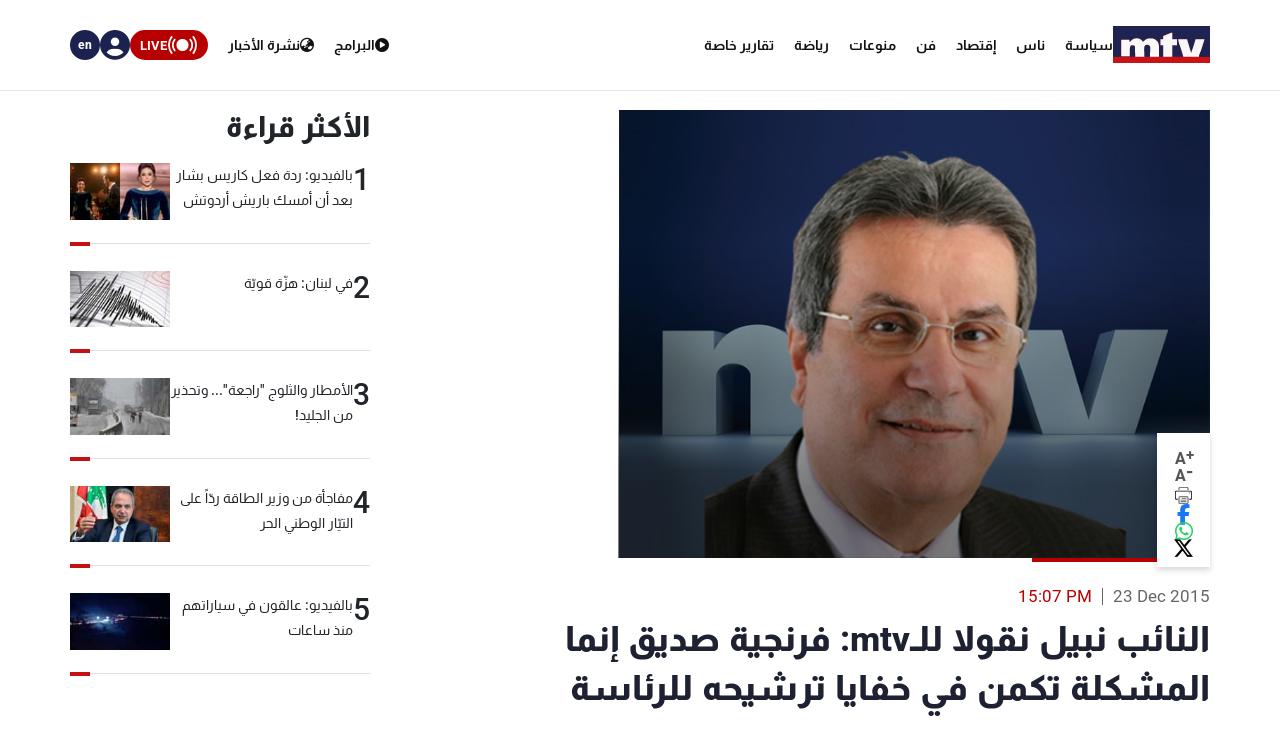

--- FILE ---
content_type: text/css; charset=UTF-8
request_url: https://www.mtv.com.lb/bundle/styles.css?v=akW21dEzN6CIPkTiOsC8GuIbfxY
body_size: 114499
content:
@charset "UTF-8";
/*!
 * Bootstrap v5.1.0 (https://getbootstrap.com/)
 * Copyright 2011-2021 The Bootstrap Authors
 * Copyright 2011-2021 Twitter, Inc.
 * Licensed under MIT (https://github.com/twbs/bootstrap/blob/main/LICENSE)
 */
:root{--bs-blue:#0d6efd;--bs-indigo:#6610f2;--bs-purple:#6f42c1;--bs-pink:#d63384;--bs-red:#dc3545;--bs-orange:#fd7e14;--bs-yellow:#ffc107;--bs-green:#198754;--bs-teal:#20c997;--bs-cyan:#0dcaf0;--bs-white:#fff;--bs-gray:#6c757d;--bs-gray-dark:#343a40;--bs-gray-100:#f8f9fa;--bs-gray-200:#e9ecef;--bs-gray-300:#dee2e6;--bs-gray-400:#ced4da;--bs-gray-500:#adb5bd;--bs-gray-600:#6c757d;--bs-gray-700:#495057;--bs-gray-800:#343a40;--bs-gray-900:#212529;--bs-primary:#0d6efd;--bs-secondary:#6c757d;--bs-success:#198754;--bs-info:#0dcaf0;--bs-warning:#ffc107;--bs-danger:#dc3545;--bs-light:#f8f9fa;--bs-dark:#212529;--bs-primary-rgb:13,110,253;--bs-secondary-rgb:108,117,125;--bs-success-rgb:25,135,84;--bs-info-rgb:13,202,240;--bs-warning-rgb:255,193,7;--bs-danger-rgb:220,53,69;--bs-light-rgb:248,249,250;--bs-dark-rgb:33,37,41;--bs-white-rgb:255,255,255;--bs-black-rgb:0,0,0;--bs-body-rgb:33,37,41;--bs-font-sans-serif:system-ui,-apple-system,"Segoe UI",Roboto,"Helvetica Neue",Arial,"Noto Sans","Liberation Sans",sans-serif,"Apple Color Emoji","Segoe UI Emoji","Segoe UI Symbol","Noto Color Emoji";--bs-font-monospace:SFMono-Regular,Menlo,Monaco,Consolas,"Liberation Mono","Courier New",monospace;--bs-gradient:linear-gradient(180deg,rgba(255,255,255,.15),rgba(255,255,255,0));--bs-body-font-family:var(--bs-font-sans-serif);--bs-body-font-size:1rem;--bs-body-font-weight:400;--bs-body-line-height:1.5;--bs-body-color:#212529;--bs-body-bg:#fff}*,::after,::before{box-sizing:border-box}@media(prefers-reduced-motion:no-preference){:root{scroll-behavior:smooth}}body{margin:0;font-family:var(--bs-body-font-family);font-size:var(--bs-body-font-size);font-weight:var(--bs-body-font-weight);line-height:var(--bs-body-line-height);color:var(--bs-body-color);text-align:var(--bs-body-text-align);background-color:var(--bs-body-bg);-webkit-text-size-adjust:100%;-webkit-tap-highlight-color:transparent}hr{margin:1rem 0;color:inherit;background-color:currentColor;border:0;opacity:.25}hr:not([size]){height:1px}.h1,.h2,.h3,.h4,.h5,.h6,h1,h2,h3,h4,h5,h6{margin-top:0;margin-bottom:.5rem;font-weight:500;line-height:1.2}.h1,h1{font-size:calc(1.375rem + 1.5vw)}@media(min-width:1200px){.h1,h1{font-size:2.5rem}}.h2,h2{font-size:calc(1.325rem + .9vw)}@media(min-width:1200px){.h2,h2{font-size:2rem}}.h3,h3{font-size:calc(1.3rem + .6vw)}@media(min-width:1200px){.h3,h3{font-size:1.75rem}}.h4,h4{font-size:calc(1.275rem + .3vw)}@media(min-width:1200px){.h4,h4{font-size:1.5rem}}.h5,h5{font-size:1.25rem}.h6,h6{font-size:1rem}p{margin-top:0;margin-bottom:1rem}abbr[data-bs-original-title],abbr[title]{-webkit-text-decoration:underline dotted;text-decoration:underline dotted;cursor:help;-webkit-text-decoration-skip-ink:none;text-decoration-skip-ink:none}address{margin-bottom:1rem;font-style:normal;line-height:inherit}ol,ul{padding-left:2rem}dl,ol,ul{margin-top:0;margin-bottom:1rem}ol ol,ol ul,ul ol,ul ul{margin-bottom:0}dt{font-weight:700}dd{margin-bottom:.5rem;margin-left:0}blockquote{margin:0 0 1rem}b,strong{font-weight:bolder}.small,small{font-size:.875em}.mark,mark{padding:.2em;background-color:#fcf8e3}sub,sup{position:relative;font-size:.75em;line-height:0;vertical-align:baseline}sub{bottom:-.25em}sup{top:-.5em}a{color:#0d6efd;text-decoration:underline}a:hover{color:#0a58ca}a:not([href]):not([class]),a:not([href]):not([class]):hover{color:inherit;text-decoration:none}code,kbd,pre,samp{font-family:var(--bs-font-monospace);font-size:1em;direction:ltr;unicode-bidi:bidi-override}pre{display:block;margin-top:0;margin-bottom:1rem;overflow:auto;font-size:.875em}pre code{font-size:inherit;color:inherit;word-break:normal}code{font-size:.875em;color:#d63384;word-wrap:break-word}a>code{color:inherit}kbd{padding:.2rem .4rem;font-size:.875em;color:#fff;background-color:#212529;border-radius:.2rem}kbd kbd{padding:0;font-size:1em;font-weight:700}figure{margin:0 0 1rem}img,svg{vertical-align:middle}table{caption-side:bottom;border-collapse:collapse}caption{padding-top:.5rem;padding-bottom:.5rem;color:#6c757d;text-align:left}th{text-align:inherit;text-align:-webkit-match-parent}tbody,td,tfoot,th,thead,tr{border-color:inherit;border-style:solid;border-width:0}label{display:inline-block}button{border-radius:0}button:focus:not(:focus-visible){outline:0}button,input,optgroup,select,textarea{margin:0;font-family:inherit;font-size:inherit;line-height:inherit}button,select{text-transform:none}[role=button]{cursor:pointer}select{word-wrap:normal}select:disabled{opacity:1}[list]::-webkit-calendar-picker-indicator{display:none}[type=button],[type=reset],[type=submit],button{-webkit-appearance:button}[type=button]:not(:disabled),[type=reset]:not(:disabled),[type=submit]:not(:disabled),button:not(:disabled){cursor:pointer}::-moz-focus-inner{padding:0;border-style:none}textarea{resize:vertical}fieldset{min-width:0;padding:0;margin:0;border:0}legend{float:left;width:100%;padding:0;margin-bottom:.5rem;font-size:calc(1.275rem + .3vw);line-height:inherit}@media(min-width:1200px){legend{font-size:1.5rem}}legend+*{clear:left}::-webkit-datetime-edit-day-field,::-webkit-datetime-edit-fields-wrapper,::-webkit-datetime-edit-hour-field,::-webkit-datetime-edit-minute,::-webkit-datetime-edit-month-field,::-webkit-datetime-edit-text,::-webkit-datetime-edit-year-field{padding:0}::-webkit-inner-spin-button{height:auto}[type=search]{outline-offset:-2px;-webkit-appearance:textfield}::-webkit-search-decoration{-webkit-appearance:none}::-webkit-color-swatch-wrapper{padding:0}::file-selector-button{font:inherit}::-webkit-file-upload-button{font:inherit;-webkit-appearance:button}output{display:inline-block}iframe{border:0}summary{display:list-item;cursor:pointer}progress{vertical-align:baseline}[hidden]{display:none!important}.lead{font-size:1.25rem;font-weight:300}.display-1{font-size:calc(1.625rem + 4.5vw);font-weight:300;line-height:1.2}@media(min-width:1200px){.display-1{font-size:5rem}}.display-2{font-size:calc(1.575rem + 3.9vw);font-weight:300;line-height:1.2}@media(min-width:1200px){.display-2{font-size:4.5rem}}.display-3{font-size:calc(1.525rem + 3.3vw);font-weight:300;line-height:1.2}@media(min-width:1200px){.display-3{font-size:4rem}}.display-4{font-size:calc(1.475rem + 2.7vw);font-weight:300;line-height:1.2}@media(min-width:1200px){.display-4{font-size:3.5rem}}.display-5{font-size:calc(1.425rem + 2.1vw);font-weight:300;line-height:1.2}@media(min-width:1200px){.display-5{font-size:3rem}}.display-6{font-size:calc(1.375rem + 1.5vw);font-weight:300;line-height:1.2}@media(min-width:1200px){.display-6{font-size:2.5rem}}.list-unstyled{padding-left:0;list-style:none}.list-inline{padding-left:0;list-style:none}.list-inline-item{display:inline-block}.list-inline-item:not(:last-child){margin-right:.5rem}.initialism{font-size:.875em;text-transform:uppercase}.blockquote{margin-bottom:1rem;font-size:1.25rem}.blockquote>:last-child{margin-bottom:0}.blockquote-footer{margin-top:-1rem;margin-bottom:1rem;font-size:.875em;color:#6c757d}.blockquote-footer::before{content:"— "}.img-fluid{max-width:100%;height:auto}.img-thumbnail{padding:.25rem;background-color:#fff;border:1px solid #dee2e6;border-radius:.25rem;max-width:100%;height:auto}.figure{display:inline-block}.figure-img{margin-bottom:.5rem;line-height:1}.figure-caption{font-size:.875em;color:#6c757d}.container,.container-fluid,.container-lg,.container-md,.container-sm,.container-xl,.container-xxl{width:100%;padding-right:var(--bs-gutter-x,.75rem);padding-left:var(--bs-gutter-x,.75rem);margin-right:auto;margin-left:auto}@media(min-width:576px){.container,.container-sm{max-width:540px}}@media(min-width:768px){.container,.container-md,.container-sm{max-width:720px}}@media(min-width:992px){.container,.container-lg,.container-md,.container-sm{max-width:960px}}@media(min-width:1200px){.container,.container-lg,.container-md,.container-sm,.container-xl{max-width:1140px}}@media(min-width:1400px){.container,.container-lg,.container-md,.container-sm,.container-xl,.container-xxl{max-width:1320px}}.row{--bs-gutter-x:1.5rem;--bs-gutter-y:0;display:flex;flex-wrap:wrap;margin-top:calc(var(--bs-gutter-y)*-1);margin-right:calc(var(--bs-gutter-x)*-.5);margin-left:calc(var(--bs-gutter-x)*-.5)}.row>*{flex-shrink:0;width:100%;max-width:100%;padding-right:calc(var(--bs-gutter-x)*.5);padding-left:calc(var(--bs-gutter-x)*.5);margin-top:var(--bs-gutter-y)}.col{flex:1 0 0%}.row-cols-auto>*{flex:0 0 auto;width:auto}.row-cols-1>*{flex:0 0 auto;width:100%}.row-cols-2>*{flex:0 0 auto;width:50%}.row-cols-3>*{flex:0 0 auto;width:33.3333333333%}.row-cols-4>*{flex:0 0 auto;width:25%}.row-cols-5>*{flex:0 0 auto;width:20%}.row-cols-6>*{flex:0 0 auto;width:16.6666666667%}.col-auto{flex:0 0 auto;width:auto}.col-1{flex:0 0 auto;width:8.33333333%}.col-2{flex:0 0 auto;width:16.66666667%}.col-3{flex:0 0 auto;width:25%}.col-4{flex:0 0 auto;width:33.33333333%}.col-5{flex:0 0 auto;width:41.66666667%}.col-6{flex:0 0 auto;width:50%}.col-7{flex:0 0 auto;width:58.33333333%}.col-8{flex:0 0 auto;width:66.66666667%}.col-9{flex:0 0 auto;width:75%}.col-10{flex:0 0 auto;width:83.33333333%}.col-11{flex:0 0 auto;width:91.66666667%}.col-12{flex:0 0 auto;width:100%}.offset-1{margin-left:8.33333333%}.offset-2{margin-left:16.66666667%}.offset-3{margin-left:25%}.offset-4{margin-left:33.33333333%}.offset-5{margin-left:41.66666667%}.offset-6{margin-left:50%}.offset-7{margin-left:58.33333333%}.offset-8{margin-left:66.66666667%}.offset-9{margin-left:75%}.offset-10{margin-left:83.33333333%}.offset-11{margin-left:91.66666667%}.g-0,.gx-0{--bs-gutter-x:0}.g-0,.gy-0{--bs-gutter-y:0}.g-1,.gx-1{--bs-gutter-x:.25rem}.g-1,.gy-1{--bs-gutter-y:.25rem}.g-2,.gx-2{--bs-gutter-x:.5rem}.g-2,.gy-2{--bs-gutter-y:.5rem}.g-3,.gx-3{--bs-gutter-x:1rem}.g-3,.gy-3{--bs-gutter-y:1rem}.g-4,.gx-4{--bs-gutter-x:1.5rem}.g-4,.gy-4{--bs-gutter-y:1.5rem}.g-5,.gx-5{--bs-gutter-x:3rem}.g-5,.gy-5{--bs-gutter-y:3rem}@media(min-width:576px){.col-sm{flex:1 0 0%}.row-cols-sm-auto>*{flex:0 0 auto;width:auto}.row-cols-sm-1>*{flex:0 0 auto;width:100%}.row-cols-sm-2>*{flex:0 0 auto;width:50%}.row-cols-sm-3>*{flex:0 0 auto;width:33.3333333333%}.row-cols-sm-4>*{flex:0 0 auto;width:25%}.row-cols-sm-5>*{flex:0 0 auto;width:20%}.row-cols-sm-6>*{flex:0 0 auto;width:16.6666666667%}.col-sm-auto{flex:0 0 auto;width:auto}.col-sm-1{flex:0 0 auto;width:8.33333333%}.col-sm-2{flex:0 0 auto;width:16.66666667%}.col-sm-3{flex:0 0 auto;width:25%}.col-sm-4{flex:0 0 auto;width:33.33333333%}.col-sm-5{flex:0 0 auto;width:41.66666667%}.col-sm-6{flex:0 0 auto;width:50%}.col-sm-7{flex:0 0 auto;width:58.33333333%}.col-sm-8{flex:0 0 auto;width:66.66666667%}.col-sm-9{flex:0 0 auto;width:75%}.col-sm-10{flex:0 0 auto;width:83.33333333%}.col-sm-11{flex:0 0 auto;width:91.66666667%}.col-sm-12{flex:0 0 auto;width:100%}.offset-sm-0{margin-left:0}.offset-sm-1{margin-left:8.33333333%}.offset-sm-2{margin-left:16.66666667%}.offset-sm-3{margin-left:25%}.offset-sm-4{margin-left:33.33333333%}.offset-sm-5{margin-left:41.66666667%}.offset-sm-6{margin-left:50%}.offset-sm-7{margin-left:58.33333333%}.offset-sm-8{margin-left:66.66666667%}.offset-sm-9{margin-left:75%}.offset-sm-10{margin-left:83.33333333%}.offset-sm-11{margin-left:91.66666667%}.g-sm-0,.gx-sm-0{--bs-gutter-x:0}.g-sm-0,.gy-sm-0{--bs-gutter-y:0}.g-sm-1,.gx-sm-1{--bs-gutter-x:.25rem}.g-sm-1,.gy-sm-1{--bs-gutter-y:.25rem}.g-sm-2,.gx-sm-2{--bs-gutter-x:.5rem}.g-sm-2,.gy-sm-2{--bs-gutter-y:.5rem}.g-sm-3,.gx-sm-3{--bs-gutter-x:1rem}.g-sm-3,.gy-sm-3{--bs-gutter-y:1rem}.g-sm-4,.gx-sm-4{--bs-gutter-x:1.5rem}.g-sm-4,.gy-sm-4{--bs-gutter-y:1.5rem}.g-sm-5,.gx-sm-5{--bs-gutter-x:3rem}.g-sm-5,.gy-sm-5{--bs-gutter-y:3rem}}@media(min-width:768px){.col-md{flex:1 0 0%}.row-cols-md-auto>*{flex:0 0 auto;width:auto}.row-cols-md-1>*{flex:0 0 auto;width:100%}.row-cols-md-2>*{flex:0 0 auto;width:50%}.row-cols-md-3>*{flex:0 0 auto;width:33.3333333333%}.row-cols-md-4>*{flex:0 0 auto;width:25%}.row-cols-md-5>*{flex:0 0 auto;width:20%}.row-cols-md-6>*{flex:0 0 auto;width:16.6666666667%}.col-md-auto{flex:0 0 auto;width:auto}.col-md-1{flex:0 0 auto;width:8.33333333%}.col-md-2{flex:0 0 auto;width:16.66666667%}.col-md-3{flex:0 0 auto;width:25%}.col-md-4{flex:0 0 auto;width:33.33333333%}.col-md-5{flex:0 0 auto;width:41.66666667%}.col-md-6{flex:0 0 auto;width:50%}.col-md-7{flex:0 0 auto;width:58.33333333%}.col-md-8{flex:0 0 auto;width:66.66666667%}.col-md-9{flex:0 0 auto;width:75%}.col-md-10{flex:0 0 auto;width:83.33333333%}.col-md-11{flex:0 0 auto;width:91.66666667%}.col-md-12{flex:0 0 auto;width:100%}.offset-md-0{margin-left:0}.offset-md-1{margin-left:8.33333333%}.offset-md-2{margin-left:16.66666667%}.offset-md-3{margin-left:25%}.offset-md-4{margin-left:33.33333333%}.offset-md-5{margin-left:41.66666667%}.offset-md-6{margin-left:50%}.offset-md-7{margin-left:58.33333333%}.offset-md-8{margin-left:66.66666667%}.offset-md-9{margin-left:75%}.offset-md-10{margin-left:83.33333333%}.offset-md-11{margin-left:91.66666667%}.g-md-0,.gx-md-0{--bs-gutter-x:0}.g-md-0,.gy-md-0{--bs-gutter-y:0}.g-md-1,.gx-md-1{--bs-gutter-x:.25rem}.g-md-1,.gy-md-1{--bs-gutter-y:.25rem}.g-md-2,.gx-md-2{--bs-gutter-x:.5rem}.g-md-2,.gy-md-2{--bs-gutter-y:.5rem}.g-md-3,.gx-md-3{--bs-gutter-x:1rem}.g-md-3,.gy-md-3{--bs-gutter-y:1rem}.g-md-4,.gx-md-4{--bs-gutter-x:1.5rem}.g-md-4,.gy-md-4{--bs-gutter-y:1.5rem}.g-md-5,.gx-md-5{--bs-gutter-x:3rem}.g-md-5,.gy-md-5{--bs-gutter-y:3rem}}@media(min-width:992px){.col-lg{flex:1 0 0%}.row-cols-lg-auto>*{flex:0 0 auto;width:auto}.row-cols-lg-1>*{flex:0 0 auto;width:100%}.row-cols-lg-2>*{flex:0 0 auto;width:50%}.row-cols-lg-3>*{flex:0 0 auto;width:33.3333333333%}.row-cols-lg-4>*{flex:0 0 auto;width:25%}.row-cols-lg-5>*{flex:0 0 auto;width:20%}.row-cols-lg-6>*{flex:0 0 auto;width:16.6666666667%}.col-lg-auto{flex:0 0 auto;width:auto}.col-lg-1{flex:0 0 auto;width:8.33333333%}.col-lg-2{flex:0 0 auto;width:16.66666667%}.col-lg-3{flex:0 0 auto;width:25%}.col-lg-4{flex:0 0 auto;width:33.33333333%}.col-lg-5{flex:0 0 auto;width:41.66666667%}.col-lg-6{flex:0 0 auto;width:50%}.col-lg-7{flex:0 0 auto;width:58.33333333%}.col-lg-8{flex:0 0 auto;width:66.66666667%}.col-lg-9{flex:0 0 auto;width:75%}.col-lg-10{flex:0 0 auto;width:83.33333333%}.col-lg-11{flex:0 0 auto;width:91.66666667%}.col-lg-12{flex:0 0 auto;width:100%}.offset-lg-0{margin-left:0}.offset-lg-1{margin-left:8.33333333%}.offset-lg-2{margin-left:16.66666667%}.offset-lg-3{margin-left:25%}.offset-lg-4{margin-left:33.33333333%}.offset-lg-5{margin-left:41.66666667%}.offset-lg-6{margin-left:50%}.offset-lg-7{margin-left:58.33333333%}.offset-lg-8{margin-left:66.66666667%}.offset-lg-9{margin-left:75%}.offset-lg-10{margin-left:83.33333333%}.offset-lg-11{margin-left:91.66666667%}.g-lg-0,.gx-lg-0{--bs-gutter-x:0}.g-lg-0,.gy-lg-0{--bs-gutter-y:0}.g-lg-1,.gx-lg-1{--bs-gutter-x:.25rem}.g-lg-1,.gy-lg-1{--bs-gutter-y:.25rem}.g-lg-2,.gx-lg-2{--bs-gutter-x:.5rem}.g-lg-2,.gy-lg-2{--bs-gutter-y:.5rem}.g-lg-3,.gx-lg-3{--bs-gutter-x:1rem}.g-lg-3,.gy-lg-3{--bs-gutter-y:1rem}.g-lg-4,.gx-lg-4{--bs-gutter-x:1.5rem}.g-lg-4,.gy-lg-4{--bs-gutter-y:1.5rem}.g-lg-5,.gx-lg-5{--bs-gutter-x:3rem}.g-lg-5,.gy-lg-5{--bs-gutter-y:3rem}}@media(min-width:1200px){.col-xl{flex:1 0 0%}.row-cols-xl-auto>*{flex:0 0 auto;width:auto}.row-cols-xl-1>*{flex:0 0 auto;width:100%}.row-cols-xl-2>*{flex:0 0 auto;width:50%}.row-cols-xl-3>*{flex:0 0 auto;width:33.3333333333%}.row-cols-xl-4>*{flex:0 0 auto;width:25%}.row-cols-xl-5>*{flex:0 0 auto;width:20%}.row-cols-xl-6>*{flex:0 0 auto;width:16.6666666667%}.col-xl-auto{flex:0 0 auto;width:auto}.col-xl-1{flex:0 0 auto;width:8.33333333%}.col-xl-2{flex:0 0 auto;width:16.66666667%}.col-xl-3{flex:0 0 auto;width:25%}.col-xl-4{flex:0 0 auto;width:33.33333333%}.col-xl-5{flex:0 0 auto;width:41.66666667%}.col-xl-6{flex:0 0 auto;width:50%}.col-xl-7{flex:0 0 auto;width:58.33333333%}.col-xl-8{flex:0 0 auto;width:66.66666667%}.col-xl-9{flex:0 0 auto;width:75%}.col-xl-10{flex:0 0 auto;width:83.33333333%}.col-xl-11{flex:0 0 auto;width:91.66666667%}.col-xl-12{flex:0 0 auto;width:100%}.offset-xl-0{margin-left:0}.offset-xl-1{margin-left:8.33333333%}.offset-xl-2{margin-left:16.66666667%}.offset-xl-3{margin-left:25%}.offset-xl-4{margin-left:33.33333333%}.offset-xl-5{margin-left:41.66666667%}.offset-xl-6{margin-left:50%}.offset-xl-7{margin-left:58.33333333%}.offset-xl-8{margin-left:66.66666667%}.offset-xl-9{margin-left:75%}.offset-xl-10{margin-left:83.33333333%}.offset-xl-11{margin-left:91.66666667%}.g-xl-0,.gx-xl-0{--bs-gutter-x:0}.g-xl-0,.gy-xl-0{--bs-gutter-y:0}.g-xl-1,.gx-xl-1{--bs-gutter-x:.25rem}.g-xl-1,.gy-xl-1{--bs-gutter-y:.25rem}.g-xl-2,.gx-xl-2{--bs-gutter-x:.5rem}.g-xl-2,.gy-xl-2{--bs-gutter-y:.5rem}.g-xl-3,.gx-xl-3{--bs-gutter-x:1rem}.g-xl-3,.gy-xl-3{--bs-gutter-y:1rem}.g-xl-4,.gx-xl-4{--bs-gutter-x:1.5rem}.g-xl-4,.gy-xl-4{--bs-gutter-y:1.5rem}.g-xl-5,.gx-xl-5{--bs-gutter-x:3rem}.g-xl-5,.gy-xl-5{--bs-gutter-y:3rem}}@media(min-width:1400px){.col-xxl{flex:1 0 0%}.row-cols-xxl-auto>*{flex:0 0 auto;width:auto}.row-cols-xxl-1>*{flex:0 0 auto;width:100%}.row-cols-xxl-2>*{flex:0 0 auto;width:50%}.row-cols-xxl-3>*{flex:0 0 auto;width:33.3333333333%}.row-cols-xxl-4>*{flex:0 0 auto;width:25%}.row-cols-xxl-5>*{flex:0 0 auto;width:20%}.row-cols-xxl-6>*{flex:0 0 auto;width:16.6666666667%}.col-xxl-auto{flex:0 0 auto;width:auto}.col-xxl-1{flex:0 0 auto;width:8.33333333%}.col-xxl-2{flex:0 0 auto;width:16.66666667%}.col-xxl-3{flex:0 0 auto;width:25%}.col-xxl-4{flex:0 0 auto;width:33.33333333%}.col-xxl-5{flex:0 0 auto;width:41.66666667%}.col-xxl-6{flex:0 0 auto;width:50%}.col-xxl-7{flex:0 0 auto;width:58.33333333%}.col-xxl-8{flex:0 0 auto;width:66.66666667%}.col-xxl-9{flex:0 0 auto;width:75%}.col-xxl-10{flex:0 0 auto;width:83.33333333%}.col-xxl-11{flex:0 0 auto;width:91.66666667%}.col-xxl-12{flex:0 0 auto;width:100%}.offset-xxl-0{margin-left:0}.offset-xxl-1{margin-left:8.33333333%}.offset-xxl-2{margin-left:16.66666667%}.offset-xxl-3{margin-left:25%}.offset-xxl-4{margin-left:33.33333333%}.offset-xxl-5{margin-left:41.66666667%}.offset-xxl-6{margin-left:50%}.offset-xxl-7{margin-left:58.33333333%}.offset-xxl-8{margin-left:66.66666667%}.offset-xxl-9{margin-left:75%}.offset-xxl-10{margin-left:83.33333333%}.offset-xxl-11{margin-left:91.66666667%}.g-xxl-0,.gx-xxl-0{--bs-gutter-x:0}.g-xxl-0,.gy-xxl-0{--bs-gutter-y:0}.g-xxl-1,.gx-xxl-1{--bs-gutter-x:.25rem}.g-xxl-1,.gy-xxl-1{--bs-gutter-y:.25rem}.g-xxl-2,.gx-xxl-2{--bs-gutter-x:.5rem}.g-xxl-2,.gy-xxl-2{--bs-gutter-y:.5rem}.g-xxl-3,.gx-xxl-3{--bs-gutter-x:1rem}.g-xxl-3,.gy-xxl-3{--bs-gutter-y:1rem}.g-xxl-4,.gx-xxl-4{--bs-gutter-x:1.5rem}.g-xxl-4,.gy-xxl-4{--bs-gutter-y:1.5rem}.g-xxl-5,.gx-xxl-5{--bs-gutter-x:3rem}.g-xxl-5,.gy-xxl-5{--bs-gutter-y:3rem}}.table{--bs-table-bg:transparent;--bs-table-accent-bg:transparent;--bs-table-striped-color:#212529;--bs-table-striped-bg:rgba(0,0,0,.05);--bs-table-active-color:#212529;--bs-table-active-bg:rgba(0,0,0,.1);--bs-table-hover-color:#212529;--bs-table-hover-bg:rgba(0,0,0,.075);width:100%;margin-bottom:1rem;color:#212529;vertical-align:top;border-color:#dee2e6}.table>:not(caption)>*>*{padding:.5rem .5rem;background-color:var(--bs-table-bg);border-bottom-width:1px;box-shadow:inset 0 0 0 9999px var(--bs-table-accent-bg)}.table>tbody{vertical-align:inherit}.table>thead{vertical-align:bottom}.table>:not(:last-child)>:last-child>*{border-bottom-color:currentColor}.caption-top{caption-side:top}.table-sm>:not(caption)>*>*{padding:.25rem .25rem}.table-bordered>:not(caption)>*{border-width:1px 0}.table-bordered>:not(caption)>*>*{border-width:0 1px}.table-borderless>:not(caption)>*>*{border-bottom-width:0}.table-striped>tbody>tr:nth-of-type(odd){--bs-table-accent-bg:var(--bs-table-striped-bg);color:var(--bs-table-striped-color)}.table-active{--bs-table-accent-bg:var(--bs-table-active-bg);color:var(--bs-table-active-color)}.table-hover>tbody>tr:hover{--bs-table-accent-bg:var(--bs-table-hover-bg);color:var(--bs-table-hover-color)}.table-primary{--bs-table-bg:#cfe2ff;--bs-table-striped-bg:#c5d7f2;--bs-table-striped-color:#000;--bs-table-active-bg:#bacbe6;--bs-table-active-color:#000;--bs-table-hover-bg:#bfd1ec;--bs-table-hover-color:#000;color:#000;border-color:#bacbe6}.table-secondary{--bs-table-bg:#e2e3e5;--bs-table-striped-bg:#d7d8da;--bs-table-striped-color:#000;--bs-table-active-bg:#cbccce;--bs-table-active-color:#000;--bs-table-hover-bg:#d1d2d4;--bs-table-hover-color:#000;color:#000;border-color:#cbccce}.table-success{--bs-table-bg:#d1e7dd;--bs-table-striped-bg:#c7dbd2;--bs-table-striped-color:#000;--bs-table-active-bg:#bcd0c7;--bs-table-active-color:#000;--bs-table-hover-bg:#c1d6cc;--bs-table-hover-color:#000;color:#000;border-color:#bcd0c7}.table-info{--bs-table-bg:#cff4fc;--bs-table-striped-bg:#c5e8ef;--bs-table-striped-color:#000;--bs-table-active-bg:#badce3;--bs-table-active-color:#000;--bs-table-hover-bg:#bfe2e9;--bs-table-hover-color:#000;color:#000;border-color:#badce3}.table-warning{--bs-table-bg:#fff3cd;--bs-table-striped-bg:#f2e7c3;--bs-table-striped-color:#000;--bs-table-active-bg:#e6dbb9;--bs-table-active-color:#000;--bs-table-hover-bg:#ece1be;--bs-table-hover-color:#000;color:#000;border-color:#e6dbb9}.table-danger{--bs-table-bg:#f8d7da;--bs-table-striped-bg:#eccccf;--bs-table-striped-color:#000;--bs-table-active-bg:#dfc2c4;--bs-table-active-color:#000;--bs-table-hover-bg:#e5c7ca;--bs-table-hover-color:#000;color:#000;border-color:#dfc2c4}.table-light{--bs-table-bg:#f8f9fa;--bs-table-striped-bg:#ecedee;--bs-table-striped-color:#000;--bs-table-active-bg:#dfe0e1;--bs-table-active-color:#000;--bs-table-hover-bg:#e5e6e7;--bs-table-hover-color:#000;color:#000;border-color:#dfe0e1}.table-dark{--bs-table-bg:#212529;--bs-table-striped-bg:#2c3034;--bs-table-striped-color:#fff;--bs-table-active-bg:#373b3e;--bs-table-active-color:#fff;--bs-table-hover-bg:#323539;--bs-table-hover-color:#fff;color:#fff;border-color:#373b3e}.table-responsive{overflow-x:auto;-webkit-overflow-scrolling:touch}@media(max-width:575.98px){.table-responsive-sm{overflow-x:auto;-webkit-overflow-scrolling:touch}}@media(max-width:767.98px){.table-responsive-md{overflow-x:auto;-webkit-overflow-scrolling:touch}}@media(max-width:991.98px){.table-responsive-lg{overflow-x:auto;-webkit-overflow-scrolling:touch}}@media(max-width:1199.98px){.table-responsive-xl{overflow-x:auto;-webkit-overflow-scrolling:touch}}@media(max-width:1399.98px){.table-responsive-xxl{overflow-x:auto;-webkit-overflow-scrolling:touch}}.form-label{margin-bottom:.5rem}.col-form-label{padding-top:calc(.375rem + 1px);padding-bottom:calc(.375rem + 1px);margin-bottom:0;font-size:inherit;line-height:1.5}.col-form-label-lg{padding-top:calc(.5rem + 1px);padding-bottom:calc(.5rem + 1px);font-size:1.25rem}.col-form-label-sm{padding-top:calc(.25rem + 1px);padding-bottom:calc(.25rem + 1px);font-size:.875rem}.form-text{margin-top:.25rem;font-size:.875em;color:#6c757d}.form-control{display:block;width:100%;padding:.375rem .75rem;font-size:1rem;font-weight:400;line-height:1.5;color:#212529;background-color:#fff;background-clip:padding-box;border:1px solid #ced4da;-webkit-appearance:none;-moz-appearance:none;appearance:none;border-radius:.25rem;transition:border-color .15s ease-in-out,box-shadow .15s ease-in-out}@media(prefers-reduced-motion:reduce){.form-control{transition:none}}.form-control[type=file]{overflow:hidden}.form-control[type=file]:not(:disabled):not([readonly]){cursor:pointer}.form-control:focus{color:#212529;background-color:#fff;border-color:#86b7fe;outline:0;box-shadow:0 0 0 .25rem rgba(13,110,253,.25)}.form-control::-webkit-date-and-time-value{height:1.5em}.form-control::-moz-placeholder{color:#6c757d;opacity:1}.form-control::placeholder{color:#6c757d;opacity:1}.form-control:disabled,.form-control[readonly]{background-color:#e9ecef;opacity:1}.form-control::file-selector-button{padding:.375rem .75rem;margin:-.375rem -.75rem;-webkit-margin-end:.75rem;margin-inline-end:.75rem;color:#212529;background-color:#e9ecef;pointer-events:none;border-color:inherit;border-style:solid;border-width:0;border-inline-end-width:1px;border-radius:0;transition:color .15s ease-in-out,background-color .15s ease-in-out,border-color .15s ease-in-out,box-shadow .15s ease-in-out}@media(prefers-reduced-motion:reduce){.form-control::file-selector-button{transition:none}}.form-control:hover:not(:disabled):not([readonly])::file-selector-button{background-color:#dde0e3}.form-control::-webkit-file-upload-button{padding:.375rem .75rem;margin:-.375rem -.75rem;-webkit-margin-end:.75rem;margin-inline-end:.75rem;color:#212529;background-color:#e9ecef;pointer-events:none;border-color:inherit;border-style:solid;border-width:0;border-inline-end-width:1px;border-radius:0;-webkit-transition:color .15s ease-in-out,background-color .15s ease-in-out,border-color .15s ease-in-out,box-shadow .15s ease-in-out;transition:color .15s ease-in-out,background-color .15s ease-in-out,border-color .15s ease-in-out,box-shadow .15s ease-in-out}@media(prefers-reduced-motion:reduce){.form-control::-webkit-file-upload-button{-webkit-transition:none;transition:none}}.form-control:hover:not(:disabled):not([readonly])::-webkit-file-upload-button{background-color:#dde0e3}.form-control-plaintext{display:block;width:100%;padding:.375rem 0;margin-bottom:0;line-height:1.5;color:#212529;background-color:transparent;border:solid transparent;border-width:1px 0}.form-control-plaintext.form-control-lg,.form-control-plaintext.form-control-sm{padding-right:0;padding-left:0}.form-control-sm{min-height:calc(1.5em + .5rem + 2px);padding:.25rem .5rem;font-size:.875rem;border-radius:.2rem}.form-control-sm::file-selector-button{padding:.25rem .5rem;margin:-.25rem -.5rem;-webkit-margin-end:.5rem;margin-inline-end:.5rem}.form-control-sm::-webkit-file-upload-button{padding:.25rem .5rem;margin:-.25rem -.5rem;-webkit-margin-end:.5rem;margin-inline-end:.5rem}.form-control-lg{min-height:calc(1.5em + 1rem + 2px);padding:.5rem 1rem;font-size:1.25rem;border-radius:.3rem}.form-control-lg::file-selector-button{padding:.5rem 1rem;margin:-.5rem -1rem;-webkit-margin-end:1rem;margin-inline-end:1rem}.form-control-lg::-webkit-file-upload-button{padding:.5rem 1rem;margin:-.5rem -1rem;-webkit-margin-end:1rem;margin-inline-end:1rem}textarea.form-control{min-height:calc(1.5em + .75rem + 2px)}textarea.form-control-sm{min-height:calc(1.5em + .5rem + 2px)}textarea.form-control-lg{min-height:calc(1.5em + 1rem + 2px)}.form-control-color{width:3rem;height:auto;padding:.375rem}.form-control-color:not(:disabled):not([readonly]){cursor:pointer}.form-control-color::-moz-color-swatch{height:1.5em;border-radius:.25rem}.form-control-color::-webkit-color-swatch{height:1.5em;border-radius:.25rem}.form-select{display:block;width:100%;padding:.375rem 2.25rem .375rem .75rem;-moz-padding-start:calc(.75rem - 3px);font-size:1rem;font-weight:400;line-height:1.5;color:#212529;background-color:#fff;background-image:url("data:image/svg+xml,%3csvg xmlns='http://www.w3.org/2000/svg' viewBox='0 0 16 16'%3e%3cpath fill='none' stroke='%23343a40' stroke-linecap='round' stroke-linejoin='round' stroke-width='2' d='M2 5l6 6 6-6'/%3e%3c/svg%3e");background-repeat:no-repeat;background-position:right .75rem center;background-size:16px 12px;border:1px solid #ced4da;border-radius:.25rem;transition:border-color .15s ease-in-out,box-shadow .15s ease-in-out;-webkit-appearance:none;-moz-appearance:none;appearance:none}@media(prefers-reduced-motion:reduce){.form-select{transition:none}}.form-select:focus{border-color:#86b7fe;outline:0;box-shadow:0 0 0 .25rem rgba(13,110,253,.25)}.form-select[multiple],.form-select[size]:not([size="1"]){padding-right:.75rem;background-image:none}.form-select:disabled{background-color:#e9ecef}.form-select:-moz-focusring{color:transparent;text-shadow:0 0 0 #212529}.form-select-sm{padding-top:.25rem;padding-bottom:.25rem;padding-left:.5rem;font-size:.875rem}.form-select-lg{padding-top:.5rem;padding-bottom:.5rem;padding-left:1rem;font-size:1.25rem}.form-check{display:block;min-height:1.5rem;padding-left:1.5em;margin-bottom:.125rem}.form-check .form-check-input{float:left;margin-left:-1.5em}.form-check-input{width:1em;height:1em;margin-top:.25em;vertical-align:top;background-color:#fff;background-repeat:no-repeat;background-position:center;background-size:contain;border:1px solid rgba(0,0,0,.25);-webkit-appearance:none;-moz-appearance:none;appearance:none;-webkit-print-color-adjust:exact;color-adjust:exact}.form-check-input[type=checkbox]{border-radius:.25em}.form-check-input[type=radio]{border-radius:50%}.form-check-input:active{filter:brightness(90%)}.form-check-input:focus{border-color:#86b7fe;outline:0;box-shadow:0 0 0 .25rem rgba(13,110,253,.25)}.form-check-input:checked{background-color:#0d6efd;border-color:#0d6efd}.form-check-input:checked[type=checkbox]{background-image:url("data:image/svg+xml,%3csvg xmlns='http://www.w3.org/2000/svg' viewBox='0 0 20 20'%3e%3cpath fill='none' stroke='%23fff' stroke-linecap='round' stroke-linejoin='round' stroke-width='3' d='M6 10l3 3l6-6'/%3e%3c/svg%3e")}.form-check-input:checked[type=radio]{background-image:url("data:image/svg+xml,%3csvg xmlns='http://www.w3.org/2000/svg' viewBox='-4 -4 8 8'%3e%3ccircle r='2' fill='%23fff'/%3e%3c/svg%3e")}.form-check-input[type=checkbox]:indeterminate{background-color:#0d6efd;border-color:#0d6efd;background-image:url("data:image/svg+xml,%3csvg xmlns='http://www.w3.org/2000/svg' viewBox='0 0 20 20'%3e%3cpath fill='none' stroke='%23fff' stroke-linecap='round' stroke-linejoin='round' stroke-width='3' d='M6 10h8'/%3e%3c/svg%3e")}.form-check-input:disabled{pointer-events:none;filter:none;opacity:.5}.form-check-input:disabled~.form-check-label,.form-check-input[disabled]~.form-check-label{opacity:.5}.form-switch{padding-left:2.5em}.form-switch .form-check-input{width:2em;margin-left:-2.5em;background-image:url("data:image/svg+xml,%3csvg xmlns='http://www.w3.org/2000/svg' viewBox='-4 -4 8 8'%3e%3ccircle r='3' fill='rgba%280, 0, 0, 0.25%29'/%3e%3c/svg%3e");background-position:left center;border-radius:2em;transition:background-position .15s ease-in-out}@media(prefers-reduced-motion:reduce){.form-switch .form-check-input{transition:none}}.form-switch .form-check-input:focus{background-image:url("data:image/svg+xml,%3csvg xmlns='http://www.w3.org/2000/svg' viewBox='-4 -4 8 8'%3e%3ccircle r='3' fill='%2386b7fe'/%3e%3c/svg%3e")}.form-switch .form-check-input:checked{background-position:right center;background-image:url("data:image/svg+xml,%3csvg xmlns='http://www.w3.org/2000/svg' viewBox='-4 -4 8 8'%3e%3ccircle r='3' fill='%23fff'/%3e%3c/svg%3e")}.form-check-inline{display:inline-block;margin-right:1rem}.btn-check{position:absolute;clip:rect(0,0,0,0);pointer-events:none}.btn-check:disabled+.btn,.btn-check[disabled]+.btn{pointer-events:none;filter:none;opacity:.65}.form-range{width:100%;height:1.5rem;padding:0;background-color:transparent;-webkit-appearance:none;-moz-appearance:none;appearance:none}.form-range:focus{outline:0}.form-range:focus::-webkit-slider-thumb{box-shadow:0 0 0 1px #fff,0 0 0 .25rem rgba(13,110,253,.25)}.form-range:focus::-moz-range-thumb{box-shadow:0 0 0 1px #fff,0 0 0 .25rem rgba(13,110,253,.25)}.form-range::-moz-focus-outer{border:0}.form-range::-webkit-slider-thumb{width:1rem;height:1rem;margin-top:-.25rem;background-color:#0d6efd;border:0;border-radius:1rem;-webkit-transition:background-color .15s ease-in-out,border-color .15s ease-in-out,box-shadow .15s ease-in-out;transition:background-color .15s ease-in-out,border-color .15s ease-in-out,box-shadow .15s ease-in-out;-webkit-appearance:none;appearance:none}@media(prefers-reduced-motion:reduce){.form-range::-webkit-slider-thumb{-webkit-transition:none;transition:none}}.form-range::-webkit-slider-thumb:active{background-color:#b6d4fe}.form-range::-webkit-slider-runnable-track{width:100%;height:.5rem;color:transparent;cursor:pointer;background-color:#dee2e6;border-color:transparent;border-radius:1rem}.form-range::-moz-range-thumb{width:1rem;height:1rem;background-color:#0d6efd;border:0;border-radius:1rem;-moz-transition:background-color .15s ease-in-out,border-color .15s ease-in-out,box-shadow .15s ease-in-out;transition:background-color .15s ease-in-out,border-color .15s ease-in-out,box-shadow .15s ease-in-out;-moz-appearance:none;appearance:none}@media(prefers-reduced-motion:reduce){.form-range::-moz-range-thumb{-moz-transition:none;transition:none}}.form-range::-moz-range-thumb:active{background-color:#b6d4fe}.form-range::-moz-range-track{width:100%;height:.5rem;color:transparent;cursor:pointer;background-color:#dee2e6;border-color:transparent;border-radius:1rem}.form-range:disabled{pointer-events:none}.form-range:disabled::-webkit-slider-thumb{background-color:#adb5bd}.form-range:disabled::-moz-range-thumb{background-color:#adb5bd}.form-floating{position:relative}.form-floating>.form-control,.form-floating>.form-select{height:calc(3.5rem + 2px);line-height:1.25}.form-floating>label{position:absolute;top:0;left:0;height:100%;padding:1rem .75rem;pointer-events:none;border:1px solid transparent;transform-origin:0 0;transition:opacity .1s ease-in-out,transform .1s ease-in-out}@media(prefers-reduced-motion:reduce){.form-floating>label{transition:none}}.form-floating>.form-control{padding:1rem .75rem}.form-floating>.form-control::-moz-placeholder{color:transparent}.form-floating>.form-control::placeholder{color:transparent}.form-floating>.form-control:not(:-moz-placeholder-shown){padding-top:1.625rem;padding-bottom:.625rem}.form-floating>.form-control:focus,.form-floating>.form-control:not(:placeholder-shown){padding-top:1.625rem;padding-bottom:.625rem}.form-floating>.form-control:-webkit-autofill{padding-top:1.625rem;padding-bottom:.625rem}.form-floating>.form-select{padding-top:1.625rem;padding-bottom:.625rem}.form-floating>.form-control:not(:-moz-placeholder-shown)~label{opacity:.65;transform:scale(.85) translateY(-.5rem) translateX(.15rem)}.form-floating>.form-control:focus~label,.form-floating>.form-control:not(:placeholder-shown)~label,.form-floating>.form-select~label{opacity:.65;transform:scale(.85) translateY(-.5rem) translateX(.15rem)}.form-floating>.form-control:-webkit-autofill~label{opacity:.65;transform:scale(.85) translateY(-.5rem) translateX(.15rem)}.input-group{position:relative;display:flex;flex-wrap:wrap;align-items:stretch;width:100%}.input-group>.form-control,.input-group>.form-select{position:relative;flex:1 1 auto;width:1%;min-width:0}.input-group>.form-control:focus,.input-group>.form-select:focus{z-index:3}.input-group .btn{position:relative;z-index:2}.input-group .btn:focus{z-index:3}.input-group-text{display:flex;align-items:center;padding:.375rem .75rem;font-size:1rem;font-weight:400;line-height:1.5;color:#212529;text-align:center;white-space:nowrap;background-color:#e9ecef;border:1px solid #ced4da;border-radius:.25rem}.input-group-lg>.btn,.input-group-lg>.form-control,.input-group-lg>.form-select,.input-group-lg>.input-group-text{padding:.5rem 1rem;font-size:1.25rem;border-radius:.3rem}.input-group-sm>.btn,.input-group-sm>.form-control,.input-group-sm>.form-select,.input-group-sm>.input-group-text{padding:.25rem .5rem;font-size:.875rem;border-radius:.2rem}.input-group-lg>.form-select,.input-group-sm>.form-select{padding-right:3rem}.input-group:not(.has-validation)>.dropdown-toggle:nth-last-child(n+3),.input-group:not(.has-validation)>:not(:last-child):not(.dropdown-toggle):not(.dropdown-menu){border-top-right-radius:0;border-bottom-right-radius:0}.input-group.has-validation>.dropdown-toggle:nth-last-child(n+4),.input-group.has-validation>:nth-last-child(n+3):not(.dropdown-toggle):not(.dropdown-menu){border-top-right-radius:0;border-bottom-right-radius:0}.input-group>:not(:first-child):not(.dropdown-menu):not(.valid-tooltip):not(.valid-feedback):not(.invalid-tooltip):not(.invalid-feedback){margin-left:-1px;border-top-left-radius:0;border-bottom-left-radius:0}.valid-feedback{display:none;width:100%;margin-top:.25rem;font-size:.875em;color:#198754}.valid-tooltip{position:absolute;top:100%;z-index:5;display:none;max-width:100%;padding:.25rem .5rem;margin-top:.1rem;font-size:.875rem;color:#fff;background-color:rgba(25,135,84,.9);border-radius:.25rem}.is-valid~.valid-feedback,.is-valid~.valid-tooltip,.was-validated :valid~.valid-feedback,.was-validated :valid~.valid-tooltip{display:block}.form-control.is-valid,.was-validated .form-control:valid{border-color:#198754;padding-right:calc(1.5em + .75rem);background-image:url("data:image/svg+xml,%3csvg xmlns='http://www.w3.org/2000/svg' viewBox='0 0 8 8'%3e%3cpath fill='%23198754' d='M2.3 6.73L.6 4.53c-.4-1.04.46-1.4 1.1-.8l1.1 1.4 3.4-3.8c.6-.63 1.6-.27 1.2.7l-4 4.6c-.43.5-.8.4-1.1.1z'/%3e%3c/svg%3e");background-repeat:no-repeat;background-position:right calc(.375em + .1875rem) center;background-size:calc(.75em + .375rem) calc(.75em + .375rem)}.form-control.is-valid:focus,.was-validated .form-control:valid:focus{border-color:#198754;box-shadow:0 0 0 .25rem rgba(25,135,84,.25)}.was-validated textarea.form-control:valid,textarea.form-control.is-valid{padding-right:calc(1.5em + .75rem);background-position:top calc(.375em + .1875rem) right calc(.375em + .1875rem)}.form-select.is-valid,.was-validated .form-select:valid{border-color:#198754}.form-select.is-valid:not([multiple]):not([size]),.form-select.is-valid:not([multiple])[size="1"],.was-validated .form-select:valid:not([multiple]):not([size]),.was-validated .form-select:valid:not([multiple])[size="1"]{padding-right:4.125rem;background-image:url("data:image/svg+xml,%3csvg xmlns='http://www.w3.org/2000/svg' viewBox='0 0 16 16'%3e%3cpath fill='none' stroke='%23343a40' stroke-linecap='round' stroke-linejoin='round' stroke-width='2' d='M2 5l6 6 6-6'/%3e%3c/svg%3e"),url("data:image/svg+xml,%3csvg xmlns='http://www.w3.org/2000/svg' viewBox='0 0 8 8'%3e%3cpath fill='%23198754' d='M2.3 6.73L.6 4.53c-.4-1.04.46-1.4 1.1-.8l1.1 1.4 3.4-3.8c.6-.63 1.6-.27 1.2.7l-4 4.6c-.43.5-.8.4-1.1.1z'/%3e%3c/svg%3e");background-position:right .75rem center,center right 2.25rem;background-size:16px 12px,calc(.75em + .375rem) calc(.75em + .375rem)}.form-select.is-valid:focus,.was-validated .form-select:valid:focus{border-color:#198754;box-shadow:0 0 0 .25rem rgba(25,135,84,.25)}.form-check-input.is-valid,.was-validated .form-check-input:valid{border-color:#198754}.form-check-input.is-valid:checked,.was-validated .form-check-input:valid:checked{background-color:#198754}.form-check-input.is-valid:focus,.was-validated .form-check-input:valid:focus{box-shadow:0 0 0 .25rem rgba(25,135,84,.25)}.form-check-input.is-valid~.form-check-label,.was-validated .form-check-input:valid~.form-check-label{color:#198754}.form-check-inline .form-check-input~.valid-feedback{margin-left:.5em}.input-group .form-control.is-valid,.input-group .form-select.is-valid,.was-validated .input-group .form-control:valid,.was-validated .input-group .form-select:valid{z-index:1}.input-group .form-control.is-valid:focus,.input-group .form-select.is-valid:focus,.was-validated .input-group .form-control:valid:focus,.was-validated .input-group .form-select:valid:focus{z-index:3}.invalid-feedback{display:none;width:100%;margin-top:.25rem;font-size:.875em;color:#dc3545}.invalid-tooltip{position:absolute;top:100%;z-index:5;display:none;max-width:100%;padding:.25rem .5rem;margin-top:.1rem;font-size:.875rem;color:#fff;background-color:rgba(220,53,69,.9);border-radius:.25rem}.is-invalid~.invalid-feedback,.is-invalid~.invalid-tooltip,.was-validated :invalid~.invalid-feedback,.was-validated :invalid~.invalid-tooltip{display:block}.form-control.is-invalid,.was-validated .form-control:invalid{border-color:#dc3545;padding-right:calc(1.5em + .75rem);background-image:url("data:image/svg+xml,%3csvg xmlns='http://www.w3.org/2000/svg' viewBox='0 0 12 12' width='12' height='12' fill='none' stroke='%23dc3545'%3e%3ccircle cx='6' cy='6' r='4.5'/%3e%3cpath stroke-linejoin='round' d='M5.8 3.6h.4L6 6.5z'/%3e%3ccircle cx='6' cy='8.2' r='.6' fill='%23dc3545' stroke='none'/%3e%3c/svg%3e");background-repeat:no-repeat;background-position:right calc(.375em + .1875rem) center;background-size:calc(.75em + .375rem) calc(.75em + .375rem)}.form-control.is-invalid:focus,.was-validated .form-control:invalid:focus{border-color:#dc3545;box-shadow:0 0 0 .25rem rgba(220,53,69,.25)}.was-validated textarea.form-control:invalid,textarea.form-control.is-invalid{padding-right:calc(1.5em + .75rem);background-position:top calc(.375em + .1875rem) right calc(.375em + .1875rem)}.form-select.is-invalid,.was-validated .form-select:invalid{border-color:#dc3545}.form-select.is-invalid:not([multiple]):not([size]),.form-select.is-invalid:not([multiple])[size="1"],.was-validated .form-select:invalid:not([multiple]):not([size]),.was-validated .form-select:invalid:not([multiple])[size="1"]{padding-right:4.125rem;background-image:url("data:image/svg+xml,%3csvg xmlns='http://www.w3.org/2000/svg' viewBox='0 0 16 16'%3e%3cpath fill='none' stroke='%23343a40' stroke-linecap='round' stroke-linejoin='round' stroke-width='2' d='M2 5l6 6 6-6'/%3e%3c/svg%3e"),url("data:image/svg+xml,%3csvg xmlns='http://www.w3.org/2000/svg' viewBox='0 0 12 12' width='12' height='12' fill='none' stroke='%23dc3545'%3e%3ccircle cx='6' cy='6' r='4.5'/%3e%3cpath stroke-linejoin='round' d='M5.8 3.6h.4L6 6.5z'/%3e%3ccircle cx='6' cy='8.2' r='.6' fill='%23dc3545' stroke='none'/%3e%3c/svg%3e");background-position:right .75rem center,center right 2.25rem;background-size:16px 12px,calc(.75em + .375rem) calc(.75em + .375rem)}.form-select.is-invalid:focus,.was-validated .form-select:invalid:focus{border-color:#dc3545;box-shadow:0 0 0 .25rem rgba(220,53,69,.25)}.form-check-input.is-invalid,.was-validated .form-check-input:invalid{border-color:#dc3545}.form-check-input.is-invalid:checked,.was-validated .form-check-input:invalid:checked{background-color:#dc3545}.form-check-input.is-invalid:focus,.was-validated .form-check-input:invalid:focus{box-shadow:0 0 0 .25rem rgba(220,53,69,.25)}.form-check-input.is-invalid~.form-check-label,.was-validated .form-check-input:invalid~.form-check-label{color:#dc3545}.form-check-inline .form-check-input~.invalid-feedback{margin-left:.5em}.input-group .form-control.is-invalid,.input-group .form-select.is-invalid,.was-validated .input-group .form-control:invalid,.was-validated .input-group .form-select:invalid{z-index:2}.input-group .form-control.is-invalid:focus,.input-group .form-select.is-invalid:focus,.was-validated .input-group .form-control:invalid:focus,.was-validated .input-group .form-select:invalid:focus{z-index:3}.btn{display:inline-block;font-weight:400;line-height:1.5;color:#212529;text-align:center;text-decoration:none;vertical-align:middle;cursor:pointer;-webkit-user-select:none;-moz-user-select:none;user-select:none;background-color:transparent;border:1px solid transparent;padding:.375rem .75rem;font-size:1rem;border-radius:.25rem;transition:color .15s ease-in-out,background-color .15s ease-in-out,border-color .15s ease-in-out,box-shadow .15s ease-in-out}@media(prefers-reduced-motion:reduce){.btn{transition:none}}.btn:hover{color:#212529}.btn-check:focus+.btn,.btn:focus{outline:0;box-shadow:0 0 0 .25rem rgba(13,110,253,.25)}.btn.disabled,.btn:disabled,fieldset:disabled .btn{pointer-events:none;opacity:.65}.btn-primary{color:#fff;background-color:#0d6efd;border-color:#0d6efd}.btn-primary:hover{color:#fff;background-color:#0b5ed7;border-color:#0a58ca}.btn-check:focus+.btn-primary,.btn-primary:focus{color:#fff;background-color:#0b5ed7;border-color:#0a58ca;box-shadow:0 0 0 .25rem rgba(49,132,253,.5)}.btn-check:active+.btn-primary,.btn-check:checked+.btn-primary,.btn-primary.active,.btn-primary:active,.show>.btn-primary.dropdown-toggle{color:#fff;background-color:#0a58ca;border-color:#0a53be}.btn-check:active+.btn-primary:focus,.btn-check:checked+.btn-primary:focus,.btn-primary.active:focus,.btn-primary:active:focus,.show>.btn-primary.dropdown-toggle:focus{box-shadow:0 0 0 .25rem rgba(49,132,253,.5)}.btn-primary.disabled,.btn-primary:disabled{color:#fff;background-color:#0d6efd;border-color:#0d6efd}.btn-secondary{color:#fff;background-color:#6c757d;border-color:#6c757d}.btn-secondary:hover{color:#fff;background-color:#5c636a;border-color:#565e64}.btn-check:focus+.btn-secondary,.btn-secondary:focus{color:#fff;background-color:#5c636a;border-color:#565e64;box-shadow:0 0 0 .25rem rgba(130,138,145,.5)}.btn-check:active+.btn-secondary,.btn-check:checked+.btn-secondary,.btn-secondary.active,.btn-secondary:active,.show>.btn-secondary.dropdown-toggle{color:#fff;background-color:#565e64;border-color:#51585e}.btn-check:active+.btn-secondary:focus,.btn-check:checked+.btn-secondary:focus,.btn-secondary.active:focus,.btn-secondary:active:focus,.show>.btn-secondary.dropdown-toggle:focus{box-shadow:0 0 0 .25rem rgba(130,138,145,.5)}.btn-secondary.disabled,.btn-secondary:disabled{color:#fff;background-color:#6c757d;border-color:#6c757d}.btn-success{color:#fff;background-color:#198754;border-color:#198754}.btn-success:hover{color:#fff;background-color:#157347;border-color:#146c43}.btn-check:focus+.btn-success,.btn-success:focus{color:#fff;background-color:#157347;border-color:#146c43;box-shadow:0 0 0 .25rem rgba(60,153,110,.5)}.btn-check:active+.btn-success,.btn-check:checked+.btn-success,.btn-success.active,.btn-success:active,.show>.btn-success.dropdown-toggle{color:#fff;background-color:#146c43;border-color:#13653f}.btn-check:active+.btn-success:focus,.btn-check:checked+.btn-success:focus,.btn-success.active:focus,.btn-success:active:focus,.show>.btn-success.dropdown-toggle:focus{box-shadow:0 0 0 .25rem rgba(60,153,110,.5)}.btn-success.disabled,.btn-success:disabled{color:#fff;background-color:#198754;border-color:#198754}.btn-info{color:#000;background-color:#0dcaf0;border-color:#0dcaf0}.btn-info:hover{color:#000;background-color:#31d2f2;border-color:#25cff2}.btn-check:focus+.btn-info,.btn-info:focus{color:#000;background-color:#31d2f2;border-color:#25cff2;box-shadow:0 0 0 .25rem rgba(11,172,204,.5)}.btn-check:active+.btn-info,.btn-check:checked+.btn-info,.btn-info.active,.btn-info:active,.show>.btn-info.dropdown-toggle{color:#000;background-color:#3dd5f3;border-color:#25cff2}.btn-check:active+.btn-info:focus,.btn-check:checked+.btn-info:focus,.btn-info.active:focus,.btn-info:active:focus,.show>.btn-info.dropdown-toggle:focus{box-shadow:0 0 0 .25rem rgba(11,172,204,.5)}.btn-info.disabled,.btn-info:disabled{color:#000;background-color:#0dcaf0;border-color:#0dcaf0}.btn-warning{color:#000;background-color:#ffc107;border-color:#ffc107}.btn-warning:hover{color:#000;background-color:#ffca2c;border-color:#ffc720}.btn-check:focus+.btn-warning,.btn-warning:focus{color:#000;background-color:#ffca2c;border-color:#ffc720;box-shadow:0 0 0 .25rem rgba(217,164,6,.5)}.btn-check:active+.btn-warning,.btn-check:checked+.btn-warning,.btn-warning.active,.btn-warning:active,.show>.btn-warning.dropdown-toggle{color:#000;background-color:#ffcd39;border-color:#ffc720}.btn-check:active+.btn-warning:focus,.btn-check:checked+.btn-warning:focus,.btn-warning.active:focus,.btn-warning:active:focus,.show>.btn-warning.dropdown-toggle:focus{box-shadow:0 0 0 .25rem rgba(217,164,6,.5)}.btn-warning.disabled,.btn-warning:disabled{color:#000;background-color:#ffc107;border-color:#ffc107}.btn-danger{color:#fff;background-color:#dc3545;border-color:#dc3545}.btn-danger:hover{color:#fff;background-color:#bb2d3b;border-color:#b02a37}.btn-check:focus+.btn-danger,.btn-danger:focus{color:#fff;background-color:#bb2d3b;border-color:#b02a37;box-shadow:0 0 0 .25rem rgba(225,83,97,.5)}.btn-check:active+.btn-danger,.btn-check:checked+.btn-danger,.btn-danger.active,.btn-danger:active,.show>.btn-danger.dropdown-toggle{color:#fff;background-color:#b02a37;border-color:#a52834}.btn-check:active+.btn-danger:focus,.btn-check:checked+.btn-danger:focus,.btn-danger.active:focus,.btn-danger:active:focus,.show>.btn-danger.dropdown-toggle:focus{box-shadow:0 0 0 .25rem rgba(225,83,97,.5)}.btn-danger.disabled,.btn-danger:disabled{color:#fff;background-color:#dc3545;border-color:#dc3545}.btn-light{color:#000;background-color:#f8f9fa;border-color:#f8f9fa}.btn-light:hover{color:#000;background-color:#f9fafb;border-color:#f9fafb}.btn-check:focus+.btn-light,.btn-light:focus{color:#000;background-color:#f9fafb;border-color:#f9fafb;box-shadow:0 0 0 .25rem rgba(211,212,213,.5)}.btn-check:active+.btn-light,.btn-check:checked+.btn-light,.btn-light.active,.btn-light:active,.show>.btn-light.dropdown-toggle{color:#000;background-color:#f9fafb;border-color:#f9fafb}.btn-check:active+.btn-light:focus,.btn-check:checked+.btn-light:focus,.btn-light.active:focus,.btn-light:active:focus,.show>.btn-light.dropdown-toggle:focus{box-shadow:0 0 0 .25rem rgba(211,212,213,.5)}.btn-light.disabled,.btn-light:disabled{color:#000;background-color:#f8f9fa;border-color:#f8f9fa}.btn-dark{color:#fff;background-color:#212529;border-color:#212529}.btn-dark:hover{color:#fff;background-color:#1c1f23;border-color:#1a1e21}.btn-check:focus+.btn-dark,.btn-dark:focus{color:#fff;background-color:#1c1f23;border-color:#1a1e21;box-shadow:0 0 0 .25rem rgba(66,70,73,.5)}.btn-check:active+.btn-dark,.btn-check:checked+.btn-dark,.btn-dark.active,.btn-dark:active,.show>.btn-dark.dropdown-toggle{color:#fff;background-color:#1a1e21;border-color:#191c1f}.btn-check:active+.btn-dark:focus,.btn-check:checked+.btn-dark:focus,.btn-dark.active:focus,.btn-dark:active:focus,.show>.btn-dark.dropdown-toggle:focus{box-shadow:0 0 0 .25rem rgba(66,70,73,.5)}.btn-dark.disabled,.btn-dark:disabled{color:#fff;background-color:#212529;border-color:#212529}.btn-outline-primary{color:#0d6efd;border-color:#0d6efd}.btn-outline-primary:hover{color:#fff;background-color:#0d6efd;border-color:#0d6efd}.btn-check:focus+.btn-outline-primary,.btn-outline-primary:focus{box-shadow:0 0 0 .25rem rgba(13,110,253,.5)}.btn-check:active+.btn-outline-primary,.btn-check:checked+.btn-outline-primary,.btn-outline-primary.active,.btn-outline-primary.dropdown-toggle.show,.btn-outline-primary:active{color:#fff;background-color:#0d6efd;border-color:#0d6efd}.btn-check:active+.btn-outline-primary:focus,.btn-check:checked+.btn-outline-primary:focus,.btn-outline-primary.active:focus,.btn-outline-primary.dropdown-toggle.show:focus,.btn-outline-primary:active:focus{box-shadow:0 0 0 .25rem rgba(13,110,253,.5)}.btn-outline-primary.disabled,.btn-outline-primary:disabled{color:#0d6efd;background-color:transparent}.btn-outline-secondary{color:#6c757d;border-color:#6c757d}.btn-outline-secondary:hover{color:#fff;background-color:#6c757d;border-color:#6c757d}.btn-check:focus+.btn-outline-secondary,.btn-outline-secondary:focus{box-shadow:0 0 0 .25rem rgba(108,117,125,.5)}.btn-check:active+.btn-outline-secondary,.btn-check:checked+.btn-outline-secondary,.btn-outline-secondary.active,.btn-outline-secondary.dropdown-toggle.show,.btn-outline-secondary:active{color:#fff;background-color:#6c757d;border-color:#6c757d}.btn-check:active+.btn-outline-secondary:focus,.btn-check:checked+.btn-outline-secondary:focus,.btn-outline-secondary.active:focus,.btn-outline-secondary.dropdown-toggle.show:focus,.btn-outline-secondary:active:focus{box-shadow:0 0 0 .25rem rgba(108,117,125,.5)}.btn-outline-secondary.disabled,.btn-outline-secondary:disabled{color:#6c757d;background-color:transparent}.btn-outline-success{color:#198754;border-color:#198754}.btn-outline-success:hover{color:#fff;background-color:#198754;border-color:#198754}.btn-check:focus+.btn-outline-success,.btn-outline-success:focus{box-shadow:0 0 0 .25rem rgba(25,135,84,.5)}.btn-check:active+.btn-outline-success,.btn-check:checked+.btn-outline-success,.btn-outline-success.active,.btn-outline-success.dropdown-toggle.show,.btn-outline-success:active{color:#fff;background-color:#198754;border-color:#198754}.btn-check:active+.btn-outline-success:focus,.btn-check:checked+.btn-outline-success:focus,.btn-outline-success.active:focus,.btn-outline-success.dropdown-toggle.show:focus,.btn-outline-success:active:focus{box-shadow:0 0 0 .25rem rgba(25,135,84,.5)}.btn-outline-success.disabled,.btn-outline-success:disabled{color:#198754;background-color:transparent}.btn-outline-info{color:#0dcaf0;border-color:#0dcaf0}.btn-outline-info:hover{color:#000;background-color:#0dcaf0;border-color:#0dcaf0}.btn-check:focus+.btn-outline-info,.btn-outline-info:focus{box-shadow:0 0 0 .25rem rgba(13,202,240,.5)}.btn-check:active+.btn-outline-info,.btn-check:checked+.btn-outline-info,.btn-outline-info.active,.btn-outline-info.dropdown-toggle.show,.btn-outline-info:active{color:#000;background-color:#0dcaf0;border-color:#0dcaf0}.btn-check:active+.btn-outline-info:focus,.btn-check:checked+.btn-outline-info:focus,.btn-outline-info.active:focus,.btn-outline-info.dropdown-toggle.show:focus,.btn-outline-info:active:focus{box-shadow:0 0 0 .25rem rgba(13,202,240,.5)}.btn-outline-info.disabled,.btn-outline-info:disabled{color:#0dcaf0;background-color:transparent}.btn-outline-warning{color:#ffc107;border-color:#ffc107}.btn-outline-warning:hover{color:#000;background-color:#ffc107;border-color:#ffc107}.btn-check:focus+.btn-outline-warning,.btn-outline-warning:focus{box-shadow:0 0 0 .25rem rgba(255,193,7,.5)}.btn-check:active+.btn-outline-warning,.btn-check:checked+.btn-outline-warning,.btn-outline-warning.active,.btn-outline-warning.dropdown-toggle.show,.btn-outline-warning:active{color:#000;background-color:#ffc107;border-color:#ffc107}.btn-check:active+.btn-outline-warning:focus,.btn-check:checked+.btn-outline-warning:focus,.btn-outline-warning.active:focus,.btn-outline-warning.dropdown-toggle.show:focus,.btn-outline-warning:active:focus{box-shadow:0 0 0 .25rem rgba(255,193,7,.5)}.btn-outline-warning.disabled,.btn-outline-warning:disabled{color:#ffc107;background-color:transparent}.btn-outline-danger{color:#dc3545;border-color:#dc3545}.btn-outline-danger:hover{color:#fff;background-color:#dc3545;border-color:#dc3545}.btn-check:focus+.btn-outline-danger,.btn-outline-danger:focus{box-shadow:0 0 0 .25rem rgba(220,53,69,.5)}.btn-check:active+.btn-outline-danger,.btn-check:checked+.btn-outline-danger,.btn-outline-danger.active,.btn-outline-danger.dropdown-toggle.show,.btn-outline-danger:active{color:#fff;background-color:#dc3545;border-color:#dc3545}.btn-check:active+.btn-outline-danger:focus,.btn-check:checked+.btn-outline-danger:focus,.btn-outline-danger.active:focus,.btn-outline-danger.dropdown-toggle.show:focus,.btn-outline-danger:active:focus{box-shadow:0 0 0 .25rem rgba(220,53,69,.5)}.btn-outline-danger.disabled,.btn-outline-danger:disabled{color:#dc3545;background-color:transparent}.btn-outline-light{color:#f8f9fa;border-color:#f8f9fa}.btn-outline-light:hover{color:#000;background-color:#f8f9fa;border-color:#f8f9fa}.btn-check:focus+.btn-outline-light,.btn-outline-light:focus{box-shadow:0 0 0 .25rem rgba(248,249,250,.5)}.btn-check:active+.btn-outline-light,.btn-check:checked+.btn-outline-light,.btn-outline-light.active,.btn-outline-light.dropdown-toggle.show,.btn-outline-light:active{color:#000;background-color:#f8f9fa;border-color:#f8f9fa}.btn-check:active+.btn-outline-light:focus,.btn-check:checked+.btn-outline-light:focus,.btn-outline-light.active:focus,.btn-outline-light.dropdown-toggle.show:focus,.btn-outline-light:active:focus{box-shadow:0 0 0 .25rem rgba(248,249,250,.5)}.btn-outline-light.disabled,.btn-outline-light:disabled{color:#f8f9fa;background-color:transparent}.btn-outline-dark{color:#212529;border-color:#212529}.btn-outline-dark:hover{color:#fff;background-color:#212529;border-color:#212529}.btn-check:focus+.btn-outline-dark,.btn-outline-dark:focus{box-shadow:0 0 0 .25rem rgba(33,37,41,.5)}.btn-check:active+.btn-outline-dark,.btn-check:checked+.btn-outline-dark,.btn-outline-dark.active,.btn-outline-dark.dropdown-toggle.show,.btn-outline-dark:active{color:#fff;background-color:#212529;border-color:#212529}.btn-check:active+.btn-outline-dark:focus,.btn-check:checked+.btn-outline-dark:focus,.btn-outline-dark.active:focus,.btn-outline-dark.dropdown-toggle.show:focus,.btn-outline-dark:active:focus{box-shadow:0 0 0 .25rem rgba(33,37,41,.5)}.btn-outline-dark.disabled,.btn-outline-dark:disabled{color:#212529;background-color:transparent}.btn-link{font-weight:400;color:#0d6efd;text-decoration:underline}.btn-link:hover{color:#0a58ca}.btn-link.disabled,.btn-link:disabled{color:#6c757d}.btn-group-lg>.btn,.btn-lg{padding:.5rem 1rem;font-size:1.25rem;border-radius:.3rem}.btn-group-sm>.btn,.btn-sm{padding:.25rem .5rem;font-size:.875rem;border-radius:.2rem}.fade{transition:opacity .15s linear}@media(prefers-reduced-motion:reduce){.fade{transition:none}}.fade:not(.show){opacity:0}.collapse:not(.show){display:none}.collapsing{height:0;overflow:hidden;transition:height .35s ease}@media(prefers-reduced-motion:reduce){.collapsing{transition:none}}.collapsing.collapse-horizontal{width:0;height:auto;transition:width .35s ease}@media(prefers-reduced-motion:reduce){.collapsing.collapse-horizontal{transition:none}}.dropdown,.dropend,.dropstart,.dropup{position:relative}.dropdown-toggle{white-space:nowrap}.dropdown-toggle::after{display:inline-block;margin-left:.255em;vertical-align:.255em;content:"";border-top:.3em solid;border-right:.3em solid transparent;border-bottom:0;border-left:.3em solid transparent}.dropdown-toggle:empty::after{margin-left:0}.dropdown-menu{position:absolute;z-index:1000;display:none;min-width:10rem;padding:.5rem 0;margin:0;font-size:1rem;color:#212529;text-align:left;list-style:none;background-color:#fff;background-clip:padding-box;border:1px solid rgba(0,0,0,.15);border-radius:.25rem}.dropdown-menu[data-bs-popper]{top:100%;left:0;margin-top:.125rem}.dropdown-menu-start{--bs-position:start}.dropdown-menu-start[data-bs-popper]{right:auto;left:0}.dropdown-menu-end{--bs-position:end}.dropdown-menu-end[data-bs-popper]{right:0;left:auto}@media(min-width:576px){.dropdown-menu-sm-start{--bs-position:start}.dropdown-menu-sm-start[data-bs-popper]{right:auto;left:0}.dropdown-menu-sm-end{--bs-position:end}.dropdown-menu-sm-end[data-bs-popper]{right:0;left:auto}}@media(min-width:768px){.dropdown-menu-md-start{--bs-position:start}.dropdown-menu-md-start[data-bs-popper]{right:auto;left:0}.dropdown-menu-md-end{--bs-position:end}.dropdown-menu-md-end[data-bs-popper]{right:0;left:auto}}@media(min-width:992px){.dropdown-menu-lg-start{--bs-position:start}.dropdown-menu-lg-start[data-bs-popper]{right:auto;left:0}.dropdown-menu-lg-end{--bs-position:end}.dropdown-menu-lg-end[data-bs-popper]{right:0;left:auto}}@media(min-width:1200px){.dropdown-menu-xl-start{--bs-position:start}.dropdown-menu-xl-start[data-bs-popper]{right:auto;left:0}.dropdown-menu-xl-end{--bs-position:end}.dropdown-menu-xl-end[data-bs-popper]{right:0;left:auto}}@media(min-width:1400px){.dropdown-menu-xxl-start{--bs-position:start}.dropdown-menu-xxl-start[data-bs-popper]{right:auto;left:0}.dropdown-menu-xxl-end{--bs-position:end}.dropdown-menu-xxl-end[data-bs-popper]{right:0;left:auto}}.dropup .dropdown-menu[data-bs-popper]{top:auto;bottom:100%;margin-top:0;margin-bottom:.125rem}.dropup .dropdown-toggle::after{display:inline-block;margin-left:.255em;vertical-align:.255em;content:"";border-top:0;border-right:.3em solid transparent;border-bottom:.3em solid;border-left:.3em solid transparent}.dropup .dropdown-toggle:empty::after{margin-left:0}.dropend .dropdown-menu[data-bs-popper]{top:0;right:auto;left:100%;margin-top:0;margin-left:.125rem}.dropend .dropdown-toggle::after{display:inline-block;margin-left:.255em;vertical-align:.255em;content:"";border-top:.3em solid transparent;border-right:0;border-bottom:.3em solid transparent;border-left:.3em solid}.dropend .dropdown-toggle:empty::after{margin-left:0}.dropend .dropdown-toggle::after{vertical-align:0}.dropstart .dropdown-menu[data-bs-popper]{top:0;right:100%;left:auto;margin-top:0;margin-right:.125rem}.dropstart .dropdown-toggle::after{display:inline-block;margin-left:.255em;vertical-align:.255em;content:""}.dropstart .dropdown-toggle::after{display:none}.dropstart .dropdown-toggle::before{display:inline-block;margin-right:.255em;vertical-align:.255em;content:"";border-top:.3em solid transparent;border-right:.3em solid;border-bottom:.3em solid transparent}.dropstart .dropdown-toggle:empty::after{margin-left:0}.dropstart .dropdown-toggle::before{vertical-align:0}.dropdown-divider{height:0;margin:.5rem 0;overflow:hidden;border-top:1px solid rgba(0,0,0,.15)}.dropdown-item{display:block;width:100%;padding:.25rem 1rem;clear:both;font-weight:400;color:#212529;text-align:inherit;text-decoration:none;white-space:nowrap;background-color:transparent;border:0}.dropdown-item:focus,.dropdown-item:hover{color:#1e2125;background-color:#e9ecef}.dropdown-item.active,.dropdown-item:active{color:#fff;text-decoration:none;background-color:#0d6efd}.dropdown-item.disabled,.dropdown-item:disabled{color:#adb5bd;pointer-events:none;background-color:transparent}.dropdown-menu.show{display:block}.dropdown-header{display:block;padding:.5rem 1rem;margin-bottom:0;font-size:.875rem;color:#6c757d;white-space:nowrap}.dropdown-item-text{display:block;padding:.25rem 1rem;color:#212529}.dropdown-menu-dark{color:#dee2e6;background-color:#343a40;border-color:rgba(0,0,0,.15)}.dropdown-menu-dark .dropdown-item{color:#dee2e6}.dropdown-menu-dark .dropdown-item:focus,.dropdown-menu-dark .dropdown-item:hover{color:#fff;background-color:rgba(255,255,255,.15)}.dropdown-menu-dark .dropdown-item.active,.dropdown-menu-dark .dropdown-item:active{color:#fff;background-color:#0d6efd}.dropdown-menu-dark .dropdown-item.disabled,.dropdown-menu-dark .dropdown-item:disabled{color:#adb5bd}.dropdown-menu-dark .dropdown-divider{border-color:rgba(0,0,0,.15)}.dropdown-menu-dark .dropdown-item-text{color:#dee2e6}.dropdown-menu-dark .dropdown-header{color:#adb5bd}.btn-group,.btn-group-vertical{position:relative;display:inline-flex;vertical-align:middle}.btn-group-vertical>.btn,.btn-group>.btn{position:relative;flex:1 1 auto}.btn-group-vertical>.btn-check:checked+.btn,.btn-group-vertical>.btn-check:focus+.btn,.btn-group-vertical>.btn.active,.btn-group-vertical>.btn:active,.btn-group-vertical>.btn:focus,.btn-group-vertical>.btn:hover,.btn-group>.btn-check:checked+.btn,.btn-group>.btn-check:focus+.btn,.btn-group>.btn.active,.btn-group>.btn:active,.btn-group>.btn:focus,.btn-group>.btn:hover{z-index:1}.btn-toolbar{display:flex;flex-wrap:wrap;justify-content:flex-start}.btn-toolbar .input-group{width:auto}.btn-group>.btn-group:not(:first-child),.btn-group>.btn:not(:first-child){margin-left:-1px}.btn-group>.btn-group:not(:last-child)>.btn,.btn-group>.btn:not(:last-child):not(.dropdown-toggle){border-top-right-radius:0;border-bottom-right-radius:0}.btn-group>.btn-group:not(:first-child)>.btn,.btn-group>.btn:nth-child(n+3),.btn-group>:not(.btn-check)+.btn{border-top-left-radius:0;border-bottom-left-radius:0}.dropdown-toggle-split{padding-right:.5625rem;padding-left:.5625rem}.dropdown-toggle-split::after,.dropend .dropdown-toggle-split::after,.dropup .dropdown-toggle-split::after{margin-left:0}.dropstart .dropdown-toggle-split::before{margin-right:0}.btn-group-sm>.btn+.dropdown-toggle-split,.btn-sm+.dropdown-toggle-split{padding-right:.375rem;padding-left:.375rem}.btn-group-lg>.btn+.dropdown-toggle-split,.btn-lg+.dropdown-toggle-split{padding-right:.75rem;padding-left:.75rem}.btn-group-vertical{flex-direction:column;align-items:flex-start;justify-content:center}.btn-group-vertical>.btn,.btn-group-vertical>.btn-group{width:100%}.btn-group-vertical>.btn-group:not(:first-child),.btn-group-vertical>.btn:not(:first-child){margin-top:-1px}.btn-group-vertical>.btn-group:not(:last-child)>.btn,.btn-group-vertical>.btn:not(:last-child):not(.dropdown-toggle){border-bottom-right-radius:0;border-bottom-left-radius:0}.btn-group-vertical>.btn-group:not(:first-child)>.btn,.btn-group-vertical>.btn~.btn{border-top-left-radius:0;border-top-right-radius:0}.nav{display:flex;flex-wrap:wrap;padding-left:0;margin-bottom:0;list-style:none}.nav-link{display:block;padding:.5rem 1rem;color:#0d6efd;text-decoration:none;transition:color .15s ease-in-out,background-color .15s ease-in-out,border-color .15s ease-in-out}@media(prefers-reduced-motion:reduce){.nav-link{transition:none}}.nav-link:focus,.nav-link:hover{color:#0a58ca}.nav-link.disabled{color:#6c757d;pointer-events:none;cursor:default}.nav-tabs{border-bottom:1px solid #dee2e6}.nav-tabs .nav-link{margin-bottom:-1px;background:0 0;border:1px solid transparent;border-top-left-radius:.25rem;border-top-right-radius:.25rem}.nav-tabs .nav-link:focus,.nav-tabs .nav-link:hover{border-color:#e9ecef #e9ecef #dee2e6;isolation:isolate}.nav-tabs .nav-link.disabled{color:#6c757d;background-color:transparent;border-color:transparent}.nav-tabs .nav-item.show .nav-link,.nav-tabs .nav-link.active{color:#495057;background-color:#fff;border-color:#dee2e6 #dee2e6 #fff}.nav-tabs .dropdown-menu{margin-top:-1px;border-top-left-radius:0;border-top-right-radius:0}.nav-pills .nav-link{background:0 0;border:0;border-radius:.25rem}.nav-pills .nav-link.active,.nav-pills .show>.nav-link{color:#fff;background-color:#0d6efd}.nav-fill .nav-item,.nav-fill>.nav-link{flex:1 1 auto;text-align:center}.nav-justified .nav-item,.nav-justified>.nav-link{flex-basis:0;flex-grow:1;text-align:center}.nav-fill .nav-item .nav-link,.nav-justified .nav-item .nav-link{width:100%}.tab-content>.tab-pane{display:none}.tab-content>.active{display:block}.navbar{position:relative;display:flex;flex-wrap:wrap;align-items:center;justify-content:space-between;padding-top:.5rem;padding-bottom:.5rem}.navbar>.container,.navbar>.container-fluid,.navbar>.container-lg,.navbar>.container-md,.navbar>.container-sm,.navbar>.container-xl,.navbar>.container-xxl{display:flex;flex-wrap:inherit;align-items:center;justify-content:space-between}.navbar-brand{padding-top:.3125rem;padding-bottom:.3125rem;margin-right:1rem;font-size:1.25rem;text-decoration:none;white-space:nowrap}.navbar-nav{display:flex;flex-direction:column;padding-left:0;margin-bottom:0;list-style:none}.navbar-nav .nav-link{padding-right:0;padding-left:0}.navbar-nav .dropdown-menu{position:static}.navbar-text{padding-top:.5rem;padding-bottom:.5rem}.navbar-collapse{flex-basis:100%;flex-grow:1;align-items:center}.navbar-toggler{padding:.25rem .75rem;font-size:1.25rem;line-height:1;background-color:transparent;border:1px solid transparent;border-radius:.25rem;transition:box-shadow .15s ease-in-out}@media(prefers-reduced-motion:reduce){.navbar-toggler{transition:none}}.navbar-toggler:hover{text-decoration:none}.navbar-toggler:focus{text-decoration:none;outline:0;box-shadow:0 0 0 .25rem}.navbar-toggler-icon{display:inline-block;width:1.5em;height:1.5em;vertical-align:middle;background-repeat:no-repeat;background-position:center;background-size:100%}.navbar-nav-scroll{max-height:var(--bs-scroll-height,75vh);overflow-y:auto}@media(min-width:576px){.navbar-expand-sm{flex-wrap:nowrap;justify-content:flex-start}.navbar-expand-sm .navbar-nav{flex-direction:row}.navbar-expand-sm .navbar-nav .dropdown-menu{position:absolute}.navbar-expand-sm .navbar-nav .nav-link{padding-right:.5rem;padding-left:.5rem}.navbar-expand-sm .navbar-nav-scroll{overflow:visible}.navbar-expand-sm .navbar-collapse{display:flex!important;flex-basis:auto}.navbar-expand-sm .navbar-toggler{display:none}.navbar-expand-sm .offcanvas-header{display:none}.navbar-expand-sm .offcanvas{position:inherit;bottom:0;z-index:1000;flex-grow:1;visibility:visible!important;background-color:transparent;border-right:0;border-left:0;transition:none;transform:none}.navbar-expand-sm .offcanvas-bottom,.navbar-expand-sm .offcanvas-top{height:auto;border-top:0;border-bottom:0}.navbar-expand-sm .offcanvas-body{display:flex;flex-grow:0;padding:0;overflow-y:visible}}@media(min-width:768px){.navbar-expand-md{flex-wrap:nowrap;justify-content:flex-start}.navbar-expand-md .navbar-nav{flex-direction:row}.navbar-expand-md .navbar-nav .dropdown-menu{position:absolute}.navbar-expand-md .navbar-nav .nav-link{padding-right:.5rem;padding-left:.5rem}.navbar-expand-md .navbar-nav-scroll{overflow:visible}.navbar-expand-md .navbar-collapse{display:flex!important;flex-basis:auto}.navbar-expand-md .navbar-toggler{display:none}.navbar-expand-md .offcanvas-header{display:none}.navbar-expand-md .offcanvas{position:inherit;bottom:0;z-index:1000;flex-grow:1;visibility:visible!important;background-color:transparent;border-right:0;border-left:0;transition:none;transform:none}.navbar-expand-md .offcanvas-bottom,.navbar-expand-md .offcanvas-top{height:auto;border-top:0;border-bottom:0}.navbar-expand-md .offcanvas-body{display:flex;flex-grow:0;padding:0;overflow-y:visible}}@media(min-width:992px){.navbar-expand-lg{flex-wrap:nowrap;justify-content:flex-start}.navbar-expand-lg .navbar-nav{flex-direction:row}.navbar-expand-lg .navbar-nav .dropdown-menu{position:absolute}.navbar-expand-lg .navbar-nav .nav-link{padding-right:.5rem;padding-left:.5rem}.navbar-expand-lg .navbar-nav-scroll{overflow:visible}.navbar-expand-lg .navbar-collapse{display:flex!important;flex-basis:auto}.navbar-expand-lg .navbar-toggler{display:none}.navbar-expand-lg .offcanvas-header{display:none}.navbar-expand-lg .offcanvas{position:inherit;bottom:0;z-index:1000;flex-grow:1;visibility:visible!important;background-color:transparent;border-right:0;border-left:0;transition:none;transform:none}.navbar-expand-lg .offcanvas-bottom,.navbar-expand-lg .offcanvas-top{height:auto;border-top:0;border-bottom:0}.navbar-expand-lg .offcanvas-body{display:flex;flex-grow:0;padding:0;overflow-y:visible}}@media(min-width:1200px){.navbar-expand-xl{flex-wrap:nowrap;justify-content:flex-start}.navbar-expand-xl .navbar-nav{flex-direction:row}.navbar-expand-xl .navbar-nav .dropdown-menu{position:absolute}.navbar-expand-xl .navbar-nav .nav-link{padding-right:.5rem;padding-left:.5rem}.navbar-expand-xl .navbar-nav-scroll{overflow:visible}.navbar-expand-xl .navbar-collapse{display:flex!important;flex-basis:auto}.navbar-expand-xl .navbar-toggler{display:none}.navbar-expand-xl .offcanvas-header{display:none}.navbar-expand-xl .offcanvas{position:inherit;bottom:0;z-index:1000;flex-grow:1;visibility:visible!important;background-color:transparent;border-right:0;border-left:0;transition:none;transform:none}.navbar-expand-xl .offcanvas-bottom,.navbar-expand-xl .offcanvas-top{height:auto;border-top:0;border-bottom:0}.navbar-expand-xl .offcanvas-body{display:flex;flex-grow:0;padding:0;overflow-y:visible}}@media(min-width:1400px){.navbar-expand-xxl{flex-wrap:nowrap;justify-content:flex-start}.navbar-expand-xxl .navbar-nav{flex-direction:row}.navbar-expand-xxl .navbar-nav .dropdown-menu{position:absolute}.navbar-expand-xxl .navbar-nav .nav-link{padding-right:.5rem;padding-left:.5rem}.navbar-expand-xxl .navbar-nav-scroll{overflow:visible}.navbar-expand-xxl .navbar-collapse{display:flex!important;flex-basis:auto}.navbar-expand-xxl .navbar-toggler{display:none}.navbar-expand-xxl .offcanvas-header{display:none}.navbar-expand-xxl .offcanvas{position:inherit;bottom:0;z-index:1000;flex-grow:1;visibility:visible!important;background-color:transparent;border-right:0;border-left:0;transition:none;transform:none}.navbar-expand-xxl .offcanvas-bottom,.navbar-expand-xxl .offcanvas-top{height:auto;border-top:0;border-bottom:0}.navbar-expand-xxl .offcanvas-body{display:flex;flex-grow:0;padding:0;overflow-y:visible}}.navbar-expand{flex-wrap:nowrap;justify-content:flex-start}.navbar-expand .navbar-nav{flex-direction:row}.navbar-expand .navbar-nav .dropdown-menu{position:absolute}.navbar-expand .navbar-nav .nav-link{padding-right:.5rem;padding-left:.5rem}.navbar-expand .navbar-nav-scroll{overflow:visible}.navbar-expand .navbar-collapse{display:flex!important;flex-basis:auto}.navbar-expand .navbar-toggler{display:none}.navbar-expand .offcanvas-header{display:none}.navbar-expand .offcanvas{position:inherit;bottom:0;z-index:1000;flex-grow:1;visibility:visible!important;background-color:transparent;border-right:0;border-left:0;transition:none;transform:none}.navbar-expand .offcanvas-bottom,.navbar-expand .offcanvas-top{height:auto;border-top:0;border-bottom:0}.navbar-expand .offcanvas-body{display:flex;flex-grow:0;padding:0;overflow-y:visible}.navbar-light .navbar-brand{color:rgba(0,0,0,.9)}.navbar-light .navbar-brand:focus,.navbar-light .navbar-brand:hover{color:rgba(0,0,0,.9)}.navbar-light .navbar-nav .nav-link{color:rgba(0,0,0,.55)}.navbar-light .navbar-nav .nav-link:focus,.navbar-light .navbar-nav .nav-link:hover{color:rgba(0,0,0,.7)}.navbar-light .navbar-nav .nav-link.disabled{color:rgba(0,0,0,.3)}.navbar-light .navbar-nav .nav-link.active,.navbar-light .navbar-nav .show>.nav-link{color:rgba(0,0,0,.9)}.navbar-light .navbar-toggler{color:rgba(0,0,0,.55);border-color:rgba(0,0,0,.1)}.navbar-light .navbar-toggler-icon{background-image:url("data:image/svg+xml,%3csvg xmlns='http://www.w3.org/2000/svg' viewBox='0 0 30 30'%3e%3cpath stroke='rgba%280, 0, 0, 0.55%29' stroke-linecap='round' stroke-miterlimit='10' stroke-width='2' d='M4 7h22M4 15h22M4 23h22'/%3e%3c/svg%3e")}.navbar-light .navbar-text{color:rgba(0,0,0,.55)}.navbar-light .navbar-text a,.navbar-light .navbar-text a:focus,.navbar-light .navbar-text a:hover{color:rgba(0,0,0,.9)}.navbar-dark .navbar-brand{color:#fff}.navbar-dark .navbar-brand:focus,.navbar-dark .navbar-brand:hover{color:#fff}.navbar-dark .navbar-nav .nav-link{color:rgba(255,255,255,.55)}.navbar-dark .navbar-nav .nav-link:focus,.navbar-dark .navbar-nav .nav-link:hover{color:rgba(255,255,255,.75)}.navbar-dark .navbar-nav .nav-link.disabled{color:rgba(255,255,255,.25)}.navbar-dark .navbar-nav .nav-link.active,.navbar-dark .navbar-nav .show>.nav-link{color:#fff}.navbar-dark .navbar-toggler{color:rgba(255,255,255,.55);border-color:rgba(255,255,255,.1)}.navbar-dark .navbar-toggler-icon{background-image:url("data:image/svg+xml,%3csvg xmlns='http://www.w3.org/2000/svg' viewBox='0 0 30 30'%3e%3cpath stroke='rgba%28255, 255, 255, 0.55%29' stroke-linecap='round' stroke-miterlimit='10' stroke-width='2' d='M4 7h22M4 15h22M4 23h22'/%3e%3c/svg%3e")}.navbar-dark .navbar-text{color:rgba(255,255,255,.55)}.navbar-dark .navbar-text a,.navbar-dark .navbar-text a:focus,.navbar-dark .navbar-text a:hover{color:#fff}.card{position:relative;display:flex;flex-direction:column;min-width:0;word-wrap:break-word;background-color:#fff;background-clip:border-box;border:1px solid rgba(0,0,0,.125);border-radius:.25rem}.card>hr{margin-right:0;margin-left:0}.card>.list-group{border-top:inherit;border-bottom:inherit}.card>.list-group:first-child{border-top-width:0;border-top-left-radius:calc(.25rem - 1px);border-top-right-radius:calc(.25rem - 1px)}.card>.list-group:last-child{border-bottom-width:0;border-bottom-right-radius:calc(.25rem - 1px);border-bottom-left-radius:calc(.25rem - 1px)}.card>.card-header+.list-group,.card>.list-group+.card-footer{border-top:0}.card-body{flex:1 1 auto;padding:1rem 1rem}.card-title{margin-bottom:.5rem}.card-subtitle{margin-top:-.25rem;margin-bottom:0}.card-text:last-child{margin-bottom:0}.card-link+.card-link{margin-left:1rem}.card-header{padding:.5rem 1rem;margin-bottom:0;background-color:rgba(0,0,0,.03);border-bottom:1px solid rgba(0,0,0,.125)}.card-header:first-child{border-radius:calc(.25rem - 1px) calc(.25rem - 1px) 0 0}.card-footer{padding:.5rem 1rem;background-color:rgba(0,0,0,.03);border-top:1px solid rgba(0,0,0,.125)}.card-footer:last-child{border-radius:0 0 calc(.25rem - 1px) calc(.25rem - 1px)}.card-header-tabs{margin-right:-.5rem;margin-bottom:-.5rem;margin-left:-.5rem;border-bottom:0}.card-header-pills{margin-right:-.5rem;margin-left:-.5rem}.card-img-overlay{position:absolute;top:0;right:0;bottom:0;left:0;padding:1rem;border-radius:calc(.25rem - 1px)}.card-img,.card-img-bottom,.card-img-top{width:100%}.card-img,.card-img-top{border-top-left-radius:calc(.25rem - 1px);border-top-right-radius:calc(.25rem - 1px)}.card-img,.card-img-bottom{border-bottom-right-radius:calc(.25rem - 1px);border-bottom-left-radius:calc(.25rem - 1px)}.card-group>.card{margin-bottom:.75rem}@media(min-width:576px){.card-group{display:flex;flex-flow:row wrap}.card-group>.card{flex:1 0 0%;margin-bottom:0}.card-group>.card+.card{margin-left:0;border-left:0}.card-group>.card:not(:last-child){border-top-right-radius:0;border-bottom-right-radius:0}.card-group>.card:not(:last-child) .card-header,.card-group>.card:not(:last-child) .card-img-top{border-top-right-radius:0}.card-group>.card:not(:last-child) .card-footer,.card-group>.card:not(:last-child) .card-img-bottom{border-bottom-right-radius:0}.card-group>.card:not(:first-child){border-top-left-radius:0;border-bottom-left-radius:0}.card-group>.card:not(:first-child) .card-header,.card-group>.card:not(:first-child) .card-img-top{border-top-left-radius:0}.card-group>.card:not(:first-child) .card-footer,.card-group>.card:not(:first-child) .card-img-bottom{border-bottom-left-radius:0}}.accordion-button{position:relative;display:flex;align-items:center;width:100%;padding:1rem 1.25rem;font-size:1rem;color:#212529;text-align:left;background-color:#fff;border:0;border-radius:0;overflow-anchor:none;transition:color .15s ease-in-out,background-color .15s ease-in-out,border-color .15s ease-in-out,box-shadow .15s ease-in-out,border-radius .15s ease}@media(prefers-reduced-motion:reduce){.accordion-button{transition:none}}.accordion-button:not(.collapsed){color:#0c63e4;background-color:#e7f1ff;box-shadow:inset 0 -1px 0 rgba(0,0,0,.125)}.accordion-button:not(.collapsed)::after{background-image:url("data:image/svg+xml,%3csvg xmlns='http://www.w3.org/2000/svg' viewBox='0 0 16 16' fill='%230c63e4'%3e%3cpath fill-rule='evenodd' d='M1.646 4.646a.5.5 0 0 1 .708 0L8 10.293l5.646-5.647a.5.5 0 0 1 .708.708l-6 6a.5.5 0 0 1-.708 0l-6-6a.5.5 0 0 1 0-.708z'/%3e%3c/svg%3e");transform:rotate(-180deg)}.accordion-button::after{flex-shrink:0;width:1.25rem;height:1.25rem;margin-left:auto;content:"";background-image:url("data:image/svg+xml,%3csvg xmlns='http://www.w3.org/2000/svg' viewBox='0 0 16 16' fill='%23212529'%3e%3cpath fill-rule='evenodd' d='M1.646 4.646a.5.5 0 0 1 .708 0L8 10.293l5.646-5.647a.5.5 0 0 1 .708.708l-6 6a.5.5 0 0 1-.708 0l-6-6a.5.5 0 0 1 0-.708z'/%3e%3c/svg%3e");background-repeat:no-repeat;background-size:1.25rem;transition:transform .2s ease-in-out}@media(prefers-reduced-motion:reduce){.accordion-button::after{transition:none}}.accordion-button:hover{z-index:2}.accordion-button:focus{z-index:3;border-color:#86b7fe;outline:0;box-shadow:0 0 0 .25rem rgba(13,110,253,.25)}.accordion-header{margin-bottom:0}.accordion-item{background-color:#fff;border:1px solid rgba(0,0,0,.125)}.accordion-item:first-of-type{border-top-left-radius:.25rem;border-top-right-radius:.25rem}.accordion-item:first-of-type .accordion-button{border-top-left-radius:calc(.25rem - 1px);border-top-right-radius:calc(.25rem - 1px)}.accordion-item:not(:first-of-type){border-top:0}.accordion-item:last-of-type{border-bottom-right-radius:.25rem;border-bottom-left-radius:.25rem}.accordion-item:last-of-type .accordion-button.collapsed{border-bottom-right-radius:calc(.25rem - 1px);border-bottom-left-radius:calc(.25rem - 1px)}.accordion-item:last-of-type .accordion-collapse{border-bottom-right-radius:.25rem;border-bottom-left-radius:.25rem}.accordion-body{padding:1rem 1.25rem}.accordion-flush .accordion-collapse{border-width:0}.accordion-flush .accordion-item{border-right:0;border-left:0;border-radius:0}.accordion-flush .accordion-item:first-child{border-top:0}.accordion-flush .accordion-item:last-child{border-bottom:0}.accordion-flush .accordion-item .accordion-button{border-radius:0}.breadcrumb{display:flex;flex-wrap:wrap;padding:0 0;margin-bottom:1rem;list-style:none}.breadcrumb-item+.breadcrumb-item{padding-left:.5rem}.breadcrumb-item+.breadcrumb-item::before{float:left;padding-right:.5rem;color:#6c757d;content:var(--bs-breadcrumb-divider,"/")}.breadcrumb-item.active{color:#6c757d}.pagination{display:flex;padding-left:0;list-style:none}.page-link{position:relative;display:block;color:#0d6efd;text-decoration:none;background-color:#fff;border:1px solid #dee2e6;transition:color .15s ease-in-out,background-color .15s ease-in-out,border-color .15s ease-in-out,box-shadow .15s ease-in-out}@media(prefers-reduced-motion:reduce){.page-link{transition:none}}.page-link:hover{z-index:2;color:#0a58ca;background-color:#e9ecef;border-color:#dee2e6}.page-link:focus{z-index:3;color:#0a58ca;background-color:#e9ecef;outline:0;box-shadow:0 0 0 .25rem rgba(13,110,253,.25)}.page-item:not(:first-child) .page-link{margin-left:-1px}.page-item.active .page-link{z-index:3;color:#fff;background-color:#0d6efd;border-color:#0d6efd}.page-item.disabled .page-link{color:#6c757d;pointer-events:none;background-color:#fff;border-color:#dee2e6}.page-link{padding:.375rem .75rem}.page-item:first-child .page-link{border-top-left-radius:.25rem;border-bottom-left-radius:.25rem}.page-item:last-child .page-link{border-top-right-radius:.25rem;border-bottom-right-radius:.25rem}.pagination-lg .page-link{padding:.75rem 1.5rem;font-size:1.25rem}.pagination-lg .page-item:first-child .page-link{border-top-left-radius:.3rem;border-bottom-left-radius:.3rem}.pagination-lg .page-item:last-child .page-link{border-top-right-radius:.3rem;border-bottom-right-radius:.3rem}.pagination-sm .page-link{padding:.25rem .5rem;font-size:.875rem}.pagination-sm .page-item:first-child .page-link{border-top-left-radius:.2rem;border-bottom-left-radius:.2rem}.pagination-sm .page-item:last-child .page-link{border-top-right-radius:.2rem;border-bottom-right-radius:.2rem}.badge{display:inline-block;padding:.35em .65em;font-size:.75em;font-weight:700;line-height:1;color:#fff;text-align:center;white-space:nowrap;vertical-align:baseline;border-radius:.25rem}.badge:empty{display:none}.btn .badge{position:relative;top:-1px}.alert{position:relative;padding:1rem 1rem;margin-bottom:1rem;border:1px solid transparent;border-radius:.25rem}.alert-heading{color:inherit}.alert-link{font-weight:700}.alert-dismissible{padding-right:3rem}.alert-dismissible .btn-close{position:absolute;top:0;right:0;z-index:2;padding:1.25rem 1rem}.alert-primary{color:#084298;background-color:#cfe2ff;border-color:#b6d4fe}.alert-primary .alert-link{color:#06357a}.alert-secondary{color:#41464b;background-color:#e2e3e5;border-color:#d3d6d8}.alert-secondary .alert-link{color:#34383c}.alert-success{color:#0f5132;background-color:#d1e7dd;border-color:#badbcc}.alert-success .alert-link{color:#0c4128}.alert-info{color:#055160;background-color:#cff4fc;border-color:#b6effb}.alert-info .alert-link{color:#04414d}.alert-warning{color:#664d03;background-color:#fff3cd;border-color:#ffecb5}.alert-warning .alert-link{color:#523e02}.alert-danger{color:#842029;background-color:#f8d7da;border-color:#f5c2c7}.alert-danger .alert-link{color:#6a1a21}.alert-light{color:#636464;background-color:#fefefe;border-color:#fdfdfe}.alert-light .alert-link{color:#4f5050}.alert-dark{color:#141619;background-color:#d3d3d4;border-color:#bcbebf}.alert-dark .alert-link{color:#101214}@-webkit-keyframes progress-bar-stripes{0%{background-position-x:1rem}}@keyframes progress-bar-stripes{0%{background-position-x:1rem}}.progress{display:flex;height:1rem;overflow:hidden;font-size:.75rem;background-color:#e9ecef;border-radius:.25rem}.progress-bar{display:flex;flex-direction:column;justify-content:center;overflow:hidden;color:#fff;text-align:center;white-space:nowrap;background-color:#0d6efd;transition:width .6s ease}@media(prefers-reduced-motion:reduce){.progress-bar{transition:none}}.progress-bar-striped{background-image:linear-gradient(45deg,rgba(255,255,255,.15) 25%,transparent 25%,transparent 50%,rgba(255,255,255,.15) 50%,rgba(255,255,255,.15) 75%,transparent 75%,transparent);background-size:1rem 1rem}.progress-bar-animated{-webkit-animation:1s linear infinite progress-bar-stripes;animation:1s linear infinite progress-bar-stripes}@media(prefers-reduced-motion:reduce){.progress-bar-animated{-webkit-animation:none;animation:none}}.list-group{display:flex;flex-direction:column;padding-left:0;margin-bottom:0;border-radius:.25rem}.list-group-numbered{list-style-type:none;counter-reset:section}.list-group-numbered>li::before{content:counters(section,".") ". ";counter-increment:section}.list-group-item-action{width:100%;color:#495057;text-align:inherit}.list-group-item-action:focus,.list-group-item-action:hover{z-index:1;color:#495057;text-decoration:none;background-color:#f8f9fa}.list-group-item-action:active{color:#212529;background-color:#e9ecef}.list-group-item{position:relative;display:block;padding:.5rem 1rem;color:#212529;text-decoration:none;background-color:#fff;border:1px solid rgba(0,0,0,.125)}.list-group-item:first-child{border-top-left-radius:inherit;border-top-right-radius:inherit}.list-group-item:last-child{border-bottom-right-radius:inherit;border-bottom-left-radius:inherit}.list-group-item.disabled,.list-group-item:disabled{color:#6c757d;pointer-events:none;background-color:#fff}.list-group-item.active{z-index:2;color:#fff;background-color:#0d6efd;border-color:#0d6efd}.list-group-item+.list-group-item{border-top-width:0}.list-group-item+.list-group-item.active{margin-top:-1px;border-top-width:1px}.list-group-horizontal{flex-direction:row}.list-group-horizontal>.list-group-item:first-child{border-bottom-left-radius:.25rem;border-top-right-radius:0}.list-group-horizontal>.list-group-item:last-child{border-top-right-radius:.25rem;border-bottom-left-radius:0}.list-group-horizontal>.list-group-item.active{margin-top:0}.list-group-horizontal>.list-group-item+.list-group-item{border-top-width:1px;border-left-width:0}.list-group-horizontal>.list-group-item+.list-group-item.active{margin-left:-1px;border-left-width:1px}@media(min-width:576px){.list-group-horizontal-sm{flex-direction:row}.list-group-horizontal-sm>.list-group-item:first-child{border-bottom-left-radius:.25rem;border-top-right-radius:0}.list-group-horizontal-sm>.list-group-item:last-child{border-top-right-radius:.25rem;border-bottom-left-radius:0}.list-group-horizontal-sm>.list-group-item.active{margin-top:0}.list-group-horizontal-sm>.list-group-item+.list-group-item{border-top-width:1px;border-left-width:0}.list-group-horizontal-sm>.list-group-item+.list-group-item.active{margin-left:-1px;border-left-width:1px}}@media(min-width:768px){.list-group-horizontal-md{flex-direction:row}.list-group-horizontal-md>.list-group-item:first-child{border-bottom-left-radius:.25rem;border-top-right-radius:0}.list-group-horizontal-md>.list-group-item:last-child{border-top-right-radius:.25rem;border-bottom-left-radius:0}.list-group-horizontal-md>.list-group-item.active{margin-top:0}.list-group-horizontal-md>.list-group-item+.list-group-item{border-top-width:1px;border-left-width:0}.list-group-horizontal-md>.list-group-item+.list-group-item.active{margin-left:-1px;border-left-width:1px}}@media(min-width:992px){.list-group-horizontal-lg{flex-direction:row}.list-group-horizontal-lg>.list-group-item:first-child{border-bottom-left-radius:.25rem;border-top-right-radius:0}.list-group-horizontal-lg>.list-group-item:last-child{border-top-right-radius:.25rem;border-bottom-left-radius:0}.list-group-horizontal-lg>.list-group-item.active{margin-top:0}.list-group-horizontal-lg>.list-group-item+.list-group-item{border-top-width:1px;border-left-width:0}.list-group-horizontal-lg>.list-group-item+.list-group-item.active{margin-left:-1px;border-left-width:1px}}@media(min-width:1200px){.list-group-horizontal-xl{flex-direction:row}.list-group-horizontal-xl>.list-group-item:first-child{border-bottom-left-radius:.25rem;border-top-right-radius:0}.list-group-horizontal-xl>.list-group-item:last-child{border-top-right-radius:.25rem;border-bottom-left-radius:0}.list-group-horizontal-xl>.list-group-item.active{margin-top:0}.list-group-horizontal-xl>.list-group-item+.list-group-item{border-top-width:1px;border-left-width:0}.list-group-horizontal-xl>.list-group-item+.list-group-item.active{margin-left:-1px;border-left-width:1px}}@media(min-width:1400px){.list-group-horizontal-xxl{flex-direction:row}.list-group-horizontal-xxl>.list-group-item:first-child{border-bottom-left-radius:.25rem;border-top-right-radius:0}.list-group-horizontal-xxl>.list-group-item:last-child{border-top-right-radius:.25rem;border-bottom-left-radius:0}.list-group-horizontal-xxl>.list-group-item.active{margin-top:0}.list-group-horizontal-xxl>.list-group-item+.list-group-item{border-top-width:1px;border-left-width:0}.list-group-horizontal-xxl>.list-group-item+.list-group-item.active{margin-left:-1px;border-left-width:1px}}.list-group-flush{border-radius:0}.list-group-flush>.list-group-item{border-width:0 0 1px}.list-group-flush>.list-group-item:last-child{border-bottom-width:0}.list-group-item-primary{color:#084298;background-color:#cfe2ff}.list-group-item-primary.list-group-item-action:focus,.list-group-item-primary.list-group-item-action:hover{color:#084298;background-color:#bacbe6}.list-group-item-primary.list-group-item-action.active{color:#fff;background-color:#084298;border-color:#084298}.list-group-item-secondary{color:#41464b;background-color:#e2e3e5}.list-group-item-secondary.list-group-item-action:focus,.list-group-item-secondary.list-group-item-action:hover{color:#41464b;background-color:#cbccce}.list-group-item-secondary.list-group-item-action.active{color:#fff;background-color:#41464b;border-color:#41464b}.list-group-item-success{color:#0f5132;background-color:#d1e7dd}.list-group-item-success.list-group-item-action:focus,.list-group-item-success.list-group-item-action:hover{color:#0f5132;background-color:#bcd0c7}.list-group-item-success.list-group-item-action.active{color:#fff;background-color:#0f5132;border-color:#0f5132}.list-group-item-info{color:#055160;background-color:#cff4fc}.list-group-item-info.list-group-item-action:focus,.list-group-item-info.list-group-item-action:hover{color:#055160;background-color:#badce3}.list-group-item-info.list-group-item-action.active{color:#fff;background-color:#055160;border-color:#055160}.list-group-item-warning{color:#664d03;background-color:#fff3cd}.list-group-item-warning.list-group-item-action:focus,.list-group-item-warning.list-group-item-action:hover{color:#664d03;background-color:#e6dbb9}.list-group-item-warning.list-group-item-action.active{color:#fff;background-color:#664d03;border-color:#664d03}.list-group-item-danger{color:#842029;background-color:#f8d7da}.list-group-item-danger.list-group-item-action:focus,.list-group-item-danger.list-group-item-action:hover{color:#842029;background-color:#dfc2c4}.list-group-item-danger.list-group-item-action.active{color:#fff;background-color:#842029;border-color:#842029}.list-group-item-light{color:#636464;background-color:#fefefe}.list-group-item-light.list-group-item-action:focus,.list-group-item-light.list-group-item-action:hover{color:#636464;background-color:#e5e5e5}.list-group-item-light.list-group-item-action.active{color:#fff;background-color:#636464;border-color:#636464}.list-group-item-dark{color:#141619;background-color:#d3d3d4}.list-group-item-dark.list-group-item-action:focus,.list-group-item-dark.list-group-item-action:hover{color:#141619;background-color:#bebebf}.list-group-item-dark.list-group-item-action.active{color:#fff;background-color:#141619;border-color:#141619}.btn-close{box-sizing:content-box;width:1em;height:1em;padding:.25em .25em;color:#000;background:transparent url("data:image/svg+xml,%3csvg xmlns='http://www.w3.org/2000/svg' viewBox='0 0 16 16' fill='%23000'%3e%3cpath d='M.293.293a1 1 0 011.414 0L8 6.586 14.293.293a1 1 0 111.414 1.414L9.414 8l6.293 6.293a1 1 0 01-1.414 1.414L8 9.414l-6.293 6.293a1 1 0 01-1.414-1.414L6.586 8 .293 1.707a1 1 0 010-1.414z'/%3e%3c/svg%3e") center/1em auto no-repeat;border:0;border-radius:.25rem;opacity:.5}.btn-close:hover{color:#000;text-decoration:none;opacity:.75}.btn-close:focus{outline:0;box-shadow:0 0 0 .25rem rgba(13,110,253,.25);opacity:1}.btn-close.disabled,.btn-close:disabled{pointer-events:none;-webkit-user-select:none;-moz-user-select:none;user-select:none;opacity:.25}.btn-close-white{filter:invert(1) grayscale(100%) brightness(200%)}.toast{width:350px;max-width:100%;font-size:.875rem;pointer-events:auto;background-color:rgba(255,255,255,.85);background-clip:padding-box;border:1px solid rgba(0,0,0,.1);box-shadow:0 .5rem 1rem rgba(0,0,0,.15);border-radius:.25rem}.toast.showing{opacity:0}.toast:not(.show){display:none}.toast-container{width:-webkit-max-content;width:-moz-max-content;width:max-content;max-width:100%;pointer-events:none}.toast-container>:not(:last-child){margin-bottom:.75rem}.toast-header{display:flex;align-items:center;padding:.5rem .75rem;color:#6c757d;background-color:rgba(255,255,255,.85);background-clip:padding-box;border-bottom:1px solid rgba(0,0,0,.05);border-top-left-radius:calc(.25rem - 1px);border-top-right-radius:calc(.25rem - 1px)}.toast-header .btn-close{margin-right:-.375rem;margin-left:.75rem}.toast-body{padding:.75rem;word-wrap:break-word}.modal{position:fixed;top:0;left:0;z-index:1055;display:none;width:100%;height:100%;overflow-x:hidden;overflow-y:auto;outline:0}.modal-dialog{position:relative;width:auto;margin:.5rem;pointer-events:none}.modal.fade .modal-dialog{transition:transform .3s ease-out;transform:translate(0,-50px)}@media(prefers-reduced-motion:reduce){.modal.fade .modal-dialog{transition:none}}.modal.show .modal-dialog{transform:none}.modal.modal-static .modal-dialog{transform:scale(1.02)}.modal-dialog-scrollable{height:calc(100% - 1rem)}.modal-dialog-scrollable .modal-content{max-height:100%;overflow:hidden}.modal-dialog-scrollable .modal-body{overflow-y:auto}.modal-dialog-centered{display:flex;align-items:center;min-height:calc(100% - 1rem)}.modal-content{position:relative;display:flex;flex-direction:column;width:100%;pointer-events:auto;background-color:#fff;background-clip:padding-box;border:1px solid rgba(0,0,0,.2);border-radius:.3rem;outline:0}.modal-backdrop{position:fixed;top:0;left:0;z-index:1050;width:100vw;height:100vh;background-color:#000}.modal-backdrop.fade{opacity:0}.modal-backdrop.show{opacity:.5}.modal-header{display:flex;flex-shrink:0;align-items:center;justify-content:space-between;padding:1rem 1rem;border-bottom:1px solid #dee2e6;border-top-left-radius:calc(.3rem - 1px);border-top-right-radius:calc(.3rem - 1px)}.modal-header .btn-close{padding:.5rem .5rem;margin:-.5rem -.5rem -.5rem auto}.modal-title{margin-bottom:0;line-height:1.5}.modal-body{position:relative;flex:1 1 auto;padding:1rem}.modal-footer{display:flex;flex-wrap:wrap;flex-shrink:0;align-items:center;justify-content:flex-end;padding:.75rem;border-top:1px solid #dee2e6;border-bottom-right-radius:calc(.3rem - 1px);border-bottom-left-radius:calc(.3rem - 1px)}.modal-footer>*{margin:.25rem}@media(min-width:576px){.modal-dialog{max-width:500px;margin:1.75rem auto}.modal-dialog-scrollable{height:calc(100% - 3.5rem)}.modal-dialog-centered{min-height:calc(100% - 3.5rem)}.modal-sm{max-width:300px}}@media(min-width:992px){.modal-lg,.modal-xl{max-width:800px}}@media(min-width:1200px){.modal-xl{max-width:1140px}}.modal-fullscreen{width:100vw;max-width:none;height:100%;margin:0}.modal-fullscreen .modal-content{height:100%;border:0;border-radius:0}.modal-fullscreen .modal-header{border-radius:0}.modal-fullscreen .modal-body{overflow-y:auto}.modal-fullscreen .modal-footer{border-radius:0}@media(max-width:575.98px){.modal-fullscreen-sm-down{width:100vw;max-width:none;height:100%;margin:0}.modal-fullscreen-sm-down .modal-content{height:100%;border:0;border-radius:0}.modal-fullscreen-sm-down .modal-header{border-radius:0}.modal-fullscreen-sm-down .modal-body{overflow-y:auto}.modal-fullscreen-sm-down .modal-footer{border-radius:0}}@media(max-width:767.98px){.modal-fullscreen-md-down{width:100vw;max-width:none;height:100%;margin:0}.modal-fullscreen-md-down .modal-content{height:100%;border:0;border-radius:0}.modal-fullscreen-md-down .modal-header{border-radius:0}.modal-fullscreen-md-down .modal-body{overflow-y:auto}.modal-fullscreen-md-down .modal-footer{border-radius:0}}@media(max-width:991.98px){.modal-fullscreen-lg-down{width:100vw;max-width:none;height:100%;margin:0}.modal-fullscreen-lg-down .modal-content{height:100%;border:0;border-radius:0}.modal-fullscreen-lg-down .modal-header{border-radius:0}.modal-fullscreen-lg-down .modal-body{overflow-y:auto}.modal-fullscreen-lg-down .modal-footer{border-radius:0}}@media(max-width:1199.98px){.modal-fullscreen-xl-down{width:100vw;max-width:none;height:100%;margin:0}.modal-fullscreen-xl-down .modal-content{height:100%;border:0;border-radius:0}.modal-fullscreen-xl-down .modal-header{border-radius:0}.modal-fullscreen-xl-down .modal-body{overflow-y:auto}.modal-fullscreen-xl-down .modal-footer{border-radius:0}}@media(max-width:1399.98px){.modal-fullscreen-xxl-down{width:100vw;max-width:none;height:100%;margin:0}.modal-fullscreen-xxl-down .modal-content{height:100%;border:0;border-radius:0}.modal-fullscreen-xxl-down .modal-header{border-radius:0}.modal-fullscreen-xxl-down .modal-body{overflow-y:auto}.modal-fullscreen-xxl-down .modal-footer{border-radius:0}}.tooltip{position:absolute;z-index:1080;display:block;margin:0;font-family:var(--bs-font-sans-serif);font-style:normal;font-weight:400;line-height:1.5;text-align:left;text-align:start;text-decoration:none;text-shadow:none;text-transform:none;letter-spacing:normal;word-break:normal;word-spacing:normal;white-space:normal;line-break:auto;font-size:.875rem;word-wrap:break-word;opacity:0}.tooltip.show{opacity:.9}.tooltip .tooltip-arrow{position:absolute;display:block;width:.8rem;height:.4rem}.tooltip .tooltip-arrow::before{position:absolute;content:"";border-color:transparent;border-style:solid}.bs-tooltip-auto[data-popper-placement^=top],.bs-tooltip-top{padding:.4rem 0}.bs-tooltip-auto[data-popper-placement^=top] .tooltip-arrow,.bs-tooltip-top .tooltip-arrow{bottom:0}.bs-tooltip-auto[data-popper-placement^=top] .tooltip-arrow::before,.bs-tooltip-top .tooltip-arrow::before{top:-1px;border-width:.4rem .4rem 0;border-top-color:#000}.bs-tooltip-auto[data-popper-placement^=right],.bs-tooltip-end{padding:0 .4rem}.bs-tooltip-auto[data-popper-placement^=right] .tooltip-arrow,.bs-tooltip-end .tooltip-arrow{left:0;width:.4rem;height:.8rem}.bs-tooltip-auto[data-popper-placement^=right] .tooltip-arrow::before,.bs-tooltip-end .tooltip-arrow::before{right:-1px;border-width:.4rem .4rem .4rem 0;border-right-color:#000}.bs-tooltip-auto[data-popper-placement^=bottom],.bs-tooltip-bottom{padding:.4rem 0}.bs-tooltip-auto[data-popper-placement^=bottom] .tooltip-arrow,.bs-tooltip-bottom .tooltip-arrow{top:0}.bs-tooltip-auto[data-popper-placement^=bottom] .tooltip-arrow::before,.bs-tooltip-bottom .tooltip-arrow::before{bottom:-1px;border-width:0 .4rem .4rem;border-bottom-color:#000}.bs-tooltip-auto[data-popper-placement^=left],.bs-tooltip-start{padding:0 .4rem}.bs-tooltip-auto[data-popper-placement^=left] .tooltip-arrow,.bs-tooltip-start .tooltip-arrow{right:0;width:.4rem;height:.8rem}.bs-tooltip-auto[data-popper-placement^=left] .tooltip-arrow::before,.bs-tooltip-start .tooltip-arrow::before{left:-1px;border-width:.4rem 0 .4rem .4rem;border-left-color:#000}.tooltip-inner{max-width:200px;padding:.25rem .5rem;color:#fff;text-align:center;background-color:#000;border-radius:.25rem}.popover{position:absolute;top:0;left:0;z-index:1070;display:block;max-width:276px;font-family:var(--bs-font-sans-serif);font-style:normal;font-weight:400;line-height:1.5;text-align:left;text-align:start;text-decoration:none;text-shadow:none;text-transform:none;letter-spacing:normal;word-break:normal;word-spacing:normal;white-space:normal;line-break:auto;font-size:.875rem;word-wrap:break-word;background-color:#fff;background-clip:padding-box;border:1px solid rgba(0,0,0,.2);border-radius:.3rem}.popover .popover-arrow{position:absolute;display:block;width:1rem;height:.5rem}.popover .popover-arrow::after,.popover .popover-arrow::before{position:absolute;display:block;content:"";border-color:transparent;border-style:solid}.bs-popover-auto[data-popper-placement^=top]>.popover-arrow,.bs-popover-top>.popover-arrow{bottom:calc(-.5rem - 1px)}.bs-popover-auto[data-popper-placement^=top]>.popover-arrow::before,.bs-popover-top>.popover-arrow::before{bottom:0;border-width:.5rem .5rem 0;border-top-color:rgba(0,0,0,.25)}.bs-popover-auto[data-popper-placement^=top]>.popover-arrow::after,.bs-popover-top>.popover-arrow::after{bottom:1px;border-width:.5rem .5rem 0;border-top-color:#fff}.bs-popover-auto[data-popper-placement^=right]>.popover-arrow,.bs-popover-end>.popover-arrow{left:calc(-.5rem - 1px);width:.5rem;height:1rem}.bs-popover-auto[data-popper-placement^=right]>.popover-arrow::before,.bs-popover-end>.popover-arrow::before{left:0;border-width:.5rem .5rem .5rem 0;border-right-color:rgba(0,0,0,.25)}.bs-popover-auto[data-popper-placement^=right]>.popover-arrow::after,.bs-popover-end>.popover-arrow::after{left:1px;border-width:.5rem .5rem .5rem 0;border-right-color:#fff}.bs-popover-auto[data-popper-placement^=bottom]>.popover-arrow,.bs-popover-bottom>.popover-arrow{top:calc(-.5rem - 1px)}.bs-popover-auto[data-popper-placement^=bottom]>.popover-arrow::before,.bs-popover-bottom>.popover-arrow::before{top:0;border-width:0 .5rem .5rem .5rem;border-bottom-color:rgba(0,0,0,.25)}.bs-popover-auto[data-popper-placement^=bottom]>.popover-arrow::after,.bs-popover-bottom>.popover-arrow::after{top:1px;border-width:0 .5rem .5rem .5rem;border-bottom-color:#fff}.bs-popover-auto[data-popper-placement^=bottom] .popover-header::before,.bs-popover-bottom .popover-header::before{position:absolute;top:0;left:50%;display:block;width:1rem;margin-left:-.5rem;content:"";border-bottom:1px solid #f0f0f0}.bs-popover-auto[data-popper-placement^=left]>.popover-arrow,.bs-popover-start>.popover-arrow{right:calc(-.5rem - 1px);width:.5rem;height:1rem}.bs-popover-auto[data-popper-placement^=left]>.popover-arrow::before,.bs-popover-start>.popover-arrow::before{right:0;border-width:.5rem 0 .5rem .5rem;border-left-color:rgba(0,0,0,.25)}.bs-popover-auto[data-popper-placement^=left]>.popover-arrow::after,.bs-popover-start>.popover-arrow::after{right:1px;border-width:.5rem 0 .5rem .5rem;border-left-color:#fff}.popover-header{padding:.5rem 1rem;margin-bottom:0;font-size:1rem;background-color:#f0f0f0;border-bottom:1px solid rgba(0,0,0,.2);border-top-left-radius:calc(.3rem - 1px);border-top-right-radius:calc(.3rem - 1px)}.popover-header:empty{display:none}.popover-body{padding:1rem 1rem;color:#212529}.carousel{position:relative}.carousel.pointer-event{touch-action:pan-y}.carousel-inner{position:relative;width:100%;overflow:hidden}.carousel-inner::after{display:block;clear:both;content:""}.carousel-item{position:relative;display:none;float:left;width:100%;margin-right:-100%;-webkit-backface-visibility:hidden;backface-visibility:hidden;transition:transform .6s ease-in-out}@media(prefers-reduced-motion:reduce){.carousel-item{transition:none}}.carousel-item-next,.carousel-item-prev,.carousel-item.active{display:block}.active.carousel-item-end,.carousel-item-next:not(.carousel-item-start){transform:translateX(100%)}.active.carousel-item-start,.carousel-item-prev:not(.carousel-item-end){transform:translateX(-100%)}.carousel-fade .carousel-item{opacity:0;transition-property:opacity;transform:none}.carousel-fade .carousel-item-next.carousel-item-start,.carousel-fade .carousel-item-prev.carousel-item-end,.carousel-fade .carousel-item.active{z-index:1;opacity:1}.carousel-fade .active.carousel-item-end,.carousel-fade .active.carousel-item-start{z-index:0;opacity:0;transition:opacity 0s .6s}@media(prefers-reduced-motion:reduce){.carousel-fade .active.carousel-item-end,.carousel-fade .active.carousel-item-start{transition:none}}.carousel-control-next,.carousel-control-prev{position:absolute;top:0;bottom:0;z-index:1;display:flex;align-items:center;justify-content:center;width:15%;padding:0;color:#fff;text-align:center;background:0 0;border:0;opacity:.5;transition:opacity .15s ease}@media(prefers-reduced-motion:reduce){.carousel-control-next,.carousel-control-prev{transition:none}}.carousel-control-next:focus,.carousel-control-next:hover,.carousel-control-prev:focus,.carousel-control-prev:hover{color:#fff;text-decoration:none;outline:0;opacity:.9}.carousel-control-prev{left:0}.carousel-control-next{right:0}.carousel-control-next-icon,.carousel-control-prev-icon{display:inline-block;width:2rem;height:2rem;background-repeat:no-repeat;background-position:50%;background-size:100% 100%}.carousel-control-prev-icon{background-image:url("data:image/svg+xml,%3csvg xmlns='http://www.w3.org/2000/svg' viewBox='0 0 16 16' fill='%23fff'%3e%3cpath d='M11.354 1.646a.5.5 0 0 1 0 .708L5.707 8l5.647 5.646a.5.5 0 0 1-.708.708l-6-6a.5.5 0 0 1 0-.708l6-6a.5.5 0 0 1 .708 0z'/%3e%3c/svg%3e")}.carousel-control-next-icon{background-image:url("data:image/svg+xml,%3csvg xmlns='http://www.w3.org/2000/svg' viewBox='0 0 16 16' fill='%23fff'%3e%3cpath d='M4.646 1.646a.5.5 0 0 1 .708 0l6 6a.5.5 0 0 1 0 .708l-6 6a.5.5 0 0 1-.708-.708L10.293 8 4.646 2.354a.5.5 0 0 1 0-.708z'/%3e%3c/svg%3e")}.carousel-indicators{position:absolute;right:0;bottom:0;left:0;z-index:2;display:flex;justify-content:center;padding:0;margin-right:15%;margin-bottom:1rem;margin-left:15%;list-style:none}.carousel-indicators [data-bs-target]{box-sizing:content-box;flex:0 1 auto;width:30px;height:3px;padding:0;margin-right:3px;margin-left:3px;text-indent:-999px;cursor:pointer;background-color:#fff;background-clip:padding-box;border:0;border-top:10px solid transparent;border-bottom:10px solid transparent;opacity:.5;transition:opacity .6s ease}@media(prefers-reduced-motion:reduce){.carousel-indicators [data-bs-target]{transition:none}}.carousel-indicators .active{opacity:1}.carousel-caption{position:absolute;right:15%;bottom:1.25rem;left:15%;padding-top:1.25rem;padding-bottom:1.25rem;color:#fff;text-align:center}.carousel-dark .carousel-control-next-icon,.carousel-dark .carousel-control-prev-icon{filter:invert(1) grayscale(100)}.carousel-dark .carousel-indicators [data-bs-target]{background-color:#000}.carousel-dark .carousel-caption{color:#000}@-webkit-keyframes spinner-border{to{transform:rotate(360deg)}}@keyframes spinner-border{to{transform:rotate(360deg)}}.spinner-border{display:inline-block;width:2rem;height:2rem;vertical-align:-.125em;border:.25em solid currentColor;border-right-color:transparent;border-radius:50%;-webkit-animation:.75s linear infinite spinner-border;animation:.75s linear infinite spinner-border}.spinner-border-sm{width:1rem;height:1rem;border-width:.2em}@-webkit-keyframes spinner-grow{0%{transform:scale(0)}50%{opacity:1;transform:none}}@keyframes spinner-grow{0%{transform:scale(0)}50%{opacity:1;transform:none}}.spinner-grow{display:inline-block;width:2rem;height:2rem;vertical-align:-.125em;background-color:currentColor;border-radius:50%;opacity:0;-webkit-animation:.75s linear infinite spinner-grow;animation:.75s linear infinite spinner-grow}.spinner-grow-sm{width:1rem;height:1rem}@media(prefers-reduced-motion:reduce){.spinner-border,.spinner-grow{-webkit-animation-duration:1.5s;animation-duration:1.5s}}.offcanvas{position:fixed;bottom:0;z-index:1045;display:flex;flex-direction:column;max-width:100%;visibility:hidden;background-color:#fff;background-clip:padding-box;outline:0;transition:transform .3s ease-in-out}@media(prefers-reduced-motion:reduce){.offcanvas{transition:none}}.offcanvas-backdrop{position:fixed;top:0;left:0;z-index:1040;width:100vw;height:100vh;background-color:#000}.offcanvas-backdrop.fade{opacity:0}.offcanvas-backdrop.show{opacity:.5}.offcanvas-header{display:flex;align-items:center;justify-content:space-between;padding:1rem 1rem}.offcanvas-header .btn-close{padding:.5rem .5rem;margin-top:-.5rem;margin-right:-.5rem;margin-bottom:-.5rem}.offcanvas-title{margin-bottom:0;line-height:1.5}.offcanvas-body{flex-grow:1;padding:1rem 1rem;overflow-y:auto}.offcanvas-start{top:0;left:0;width:400px;border-right:1px solid rgba(0,0,0,.2);transform:translateX(-100%)}.offcanvas-end{top:0;right:0;width:400px;border-left:1px solid rgba(0,0,0,.2);transform:translateX(100%)}.offcanvas-top{top:0;right:0;left:0;height:30vh;max-height:100%;border-bottom:1px solid rgba(0,0,0,.2);transform:translateY(-100%)}.offcanvas-bottom{right:0;left:0;height:30vh;max-height:100%;border-top:1px solid rgba(0,0,0,.2);transform:translateY(100%)}.offcanvas.show{transform:none}.placeholder{display:inline-block;min-height:1em;vertical-align:middle;cursor:wait;background-color:currentColor;opacity:.5}.placeholder.btn::before{display:inline-block;content:""}.placeholder-xs{min-height:.6em}.placeholder-sm{min-height:.8em}.placeholder-lg{min-height:1.2em}.placeholder-glow .placeholder{-webkit-animation:placeholder-glow 2s ease-in-out infinite;animation:placeholder-glow 2s ease-in-out infinite}@-webkit-keyframes placeholder-glow{50%{opacity:.2}}@keyframes placeholder-glow{50%{opacity:.2}}.placeholder-wave{-webkit-mask-image:linear-gradient(130deg,#000 55%,rgba(0,0,0,.8) 75%,#000 95%);mask-image:linear-gradient(130deg,#000 55%,rgba(0,0,0,.8) 75%,#000 95%);-webkit-mask-size:200% 100%;mask-size:200% 100%;-webkit-animation:placeholder-wave 2s linear infinite;animation:placeholder-wave 2s linear infinite}@-webkit-keyframes placeholder-wave{100%{-webkit-mask-position:-200% 0%;mask-position:-200% 0%}}@keyframes placeholder-wave{100%{-webkit-mask-position:-200% 0%;mask-position:-200% 0%}}.clearfix::after{display:block;clear:both;content:""}.link-primary{color:#0d6efd}.link-primary:focus,.link-primary:hover{color:#0a58ca}.link-secondary{color:#6c757d}.link-secondary:focus,.link-secondary:hover{color:#565e64}.link-success{color:#198754}.link-success:focus,.link-success:hover{color:#146c43}.link-info{color:#0dcaf0}.link-info:focus,.link-info:hover{color:#3dd5f3}.link-warning{color:#ffc107}.link-warning:focus,.link-warning:hover{color:#ffcd39}.link-danger{color:#dc3545}.link-danger:focus,.link-danger:hover{color:#b02a37}.link-light{color:#f8f9fa}.link-light:focus,.link-light:hover{color:#f9fafb}.link-dark{color:#212529}.link-dark:focus,.link-dark:hover{color:#1a1e21}.ratio{position:relative;width:100%}.ratio::before{display:block;padding-top:var(--bs-aspect-ratio);content:""}.ratio>*{position:absolute;top:0;left:0;width:100%;height:100%}.ratio-1x1{--bs-aspect-ratio:100%}.ratio-4x3{--bs-aspect-ratio:calc(3/4*100%)}.ratio-16x9{--bs-aspect-ratio:calc(9/16*100%)}.ratio-21x9{--bs-aspect-ratio:calc(9/21*100%)}.fixed-top{position:fixed;top:0;right:0;left:0;z-index:1030}.fixed-bottom{position:fixed;right:0;bottom:0;left:0;z-index:1030}.sticky-top{position:-webkit-sticky;position:sticky;top:0;z-index:1020}@media(min-width:576px){.sticky-sm-top{position:-webkit-sticky;position:sticky;top:0;z-index:1020}}@media(min-width:768px){.sticky-md-top{position:-webkit-sticky;position:sticky;top:0;z-index:1020}}@media(min-width:992px){.sticky-lg-top{position:-webkit-sticky;position:sticky;top:0;z-index:1020}}@media(min-width:1200px){.sticky-xl-top{position:-webkit-sticky;position:sticky;top:0;z-index:1020}}@media(min-width:1400px){.sticky-xxl-top{position:-webkit-sticky;position:sticky;top:0;z-index:1020}}.hstack{display:flex;flex-direction:row;align-items:center;align-self:stretch}.vstack{display:flex;flex:1 1 auto;flex-direction:column;align-self:stretch}.visually-hidden,.visually-hidden-focusable:not(:focus):not(:focus-within){position:absolute!important;width:1px!important;height:1px!important;padding:0!important;margin:-1px!important;overflow:hidden!important;clip:rect(0,0,0,0)!important;white-space:nowrap!important;border:0!important}.stretched-link::after{position:absolute;top:0;right:0;bottom:0;left:0;z-index:1;content:""}.text-truncate{overflow:hidden;text-overflow:ellipsis;white-space:nowrap}.vr{display:inline-block;align-self:stretch;width:1px;min-height:1em;background-color:currentColor;opacity:.25}.align-baseline{vertical-align:baseline!important}.align-top{vertical-align:top!important}.align-middle{vertical-align:middle!important}.align-bottom{vertical-align:bottom!important}.align-text-bottom{vertical-align:text-bottom!important}.align-text-top{vertical-align:text-top!important}.float-start{float:left!important}.float-end{float:right!important}.float-none{float:none!important}.opacity-0{opacity:0!important}.opacity-25{opacity:.25!important}.opacity-50{opacity:.5!important}.opacity-75{opacity:.75!important}.opacity-100{opacity:1!important}.overflow-auto{overflow:auto!important}.overflow-hidden{overflow:hidden!important}.overflow-visible{overflow:visible!important}.overflow-scroll{overflow:scroll!important}.d-inline{display:inline!important}.d-inline-block{display:inline-block!important}.d-block{display:block!important}.d-grid{display:grid!important}.d-table{display:table!important}.d-table-row{display:table-row!important}.d-table-cell{display:table-cell!important}.d-flex{display:flex!important}.d-inline-flex{display:inline-flex!important}.d-none{display:none!important}.shadow{box-shadow:0 .5rem 1rem rgba(0,0,0,.15)!important}.shadow-sm{box-shadow:0 .125rem .25rem rgba(0,0,0,.075)!important}.shadow-lg{box-shadow:0 1rem 3rem rgba(0,0,0,.175)!important}.shadow-none{box-shadow:none!important}.position-static{position:static!important}.position-relative{position:relative!important}.position-absolute{position:absolute!important}.position-fixed{position:fixed!important}.position-sticky{position:-webkit-sticky!important;position:sticky!important}.top-0{top:0!important}.top-50{top:50%!important}.top-100{top:100%!important}.bottom-0{bottom:0!important}.bottom-50{bottom:50%!important}.bottom-100{bottom:100%!important}.start-0{left:0!important}.start-50{left:50%!important}.start-100{left:100%!important}.end-0{right:0!important}.end-50{right:50%!important}.end-100{right:100%!important}.translate-middle{transform:translate(-50%,-50%)!important}.translate-middle-x{transform:translateX(-50%)!important}.translate-middle-y{transform:translateY(-50%)!important}.border{border:1px solid #dee2e6!important}.border-0{border:0!important}.border-top{border-top:1px solid #dee2e6!important}.border-top-0{border-top:0!important}.border-end{border-right:1px solid #dee2e6!important}.border-end-0{border-right:0!important}.border-bottom{border-bottom:1px solid #dee2e6!important}.border-bottom-0{border-bottom:0!important}.border-start{border-left:1px solid #dee2e6!important}.border-start-0{border-left:0!important}.border-primary{border-color:#0d6efd!important}.border-secondary{border-color:#6c757d!important}.border-success{border-color:#198754!important}.border-info{border-color:#0dcaf0!important}.border-warning{border-color:#ffc107!important}.border-danger{border-color:#dc3545!important}.border-light{border-color:#f8f9fa!important}.border-dark{border-color:#212529!important}.border-white{border-color:#fff!important}.border-1{border-width:1px!important}.border-2{border-width:2px!important}.border-3{border-width:3px!important}.border-4{border-width:4px!important}.border-5{border-width:5px!important}.w-25{width:25%!important}.w-50{width:50%!important}.w-75{width:75%!important}.w-100{width:100%!important}.w-auto{width:auto!important}.mw-100{max-width:100%!important}.vw-100{width:100vw!important}.min-vw-100{min-width:100vw!important}.h-25{height:25%!important}.h-50{height:50%!important}.h-75{height:75%!important}.h-100{height:100%!important}.h-auto{height:auto!important}.mh-100{max-height:100%!important}.vh-100{height:100vh!important}.min-vh-100{min-height:100vh!important}.flex-fill{flex:1 1 auto!important}.flex-row{flex-direction:row!important}.flex-column{flex-direction:column!important}.flex-row-reverse{flex-direction:row-reverse!important}.flex-column-reverse{flex-direction:column-reverse!important}.flex-grow-0{flex-grow:0!important}.flex-grow-1{flex-grow:1!important}.flex-shrink-0{flex-shrink:0!important}.flex-shrink-1{flex-shrink:1!important}.flex-wrap{flex-wrap:wrap!important}.flex-nowrap{flex-wrap:nowrap!important}.flex-wrap-reverse{flex-wrap:wrap-reverse!important}.gap-0{gap:0!important}.gap-1{gap:.25rem!important}.gap-2{gap:.5rem!important}.gap-3{gap:1rem!important}.gap-4{gap:1.5rem!important}.gap-5{gap:3rem!important}.justify-content-start{justify-content:flex-start!important}.justify-content-end{justify-content:flex-end!important}.justify-content-center{justify-content:center!important}.justify-content-between{justify-content:space-between!important}.justify-content-around{justify-content:space-around!important}.justify-content-evenly{justify-content:space-evenly!important}.align-items-start{align-items:flex-start!important}.align-items-end{align-items:flex-end!important}.align-items-center{align-items:center!important}.align-items-baseline{align-items:baseline!important}.align-items-stretch{align-items:stretch!important}.align-content-start{align-content:flex-start!important}.align-content-end{align-content:flex-end!important}.align-content-center{align-content:center!important}.align-content-between{align-content:space-between!important}.align-content-around{align-content:space-around!important}.align-content-stretch{align-content:stretch!important}.align-self-auto{align-self:auto!important}.align-self-start{align-self:flex-start!important}.align-self-end{align-self:flex-end!important}.align-self-center{align-self:center!important}.align-self-baseline{align-self:baseline!important}.align-self-stretch{align-self:stretch!important}.order-first{order:-1!important}.order-0{order:0!important}.order-1{order:1!important}.order-2{order:2!important}.order-3{order:3!important}.order-4{order:4!important}.order-5{order:5!important}.order-last{order:6!important}.m-0{margin:0!important}.m-1{margin:.25rem!important}.m-2{margin:.5rem!important}.m-3{margin:1rem!important}.m-4{margin:1.5rem!important}.m-5{margin:3rem!important}.m-auto{margin:auto!important}.mx-0{margin-right:0!important;margin-left:0!important}.mx-1{margin-right:.25rem!important;margin-left:.25rem!important}.mx-2{margin-right:.5rem!important;margin-left:.5rem!important}.mx-3{margin-right:1rem!important;margin-left:1rem!important}.mx-4{margin-right:1.5rem!important;margin-left:1.5rem!important}.mx-5{margin-right:3rem!important;margin-left:3rem!important}.mx-auto{margin-right:auto!important;margin-left:auto!important}.my-0{margin-top:0!important;margin-bottom:0!important}.my-1{margin-top:.25rem!important;margin-bottom:.25rem!important}.my-2{margin-top:.5rem!important;margin-bottom:.5rem!important}.my-3{margin-top:1rem!important;margin-bottom:1rem!important}.my-4{margin-top:1.5rem!important;margin-bottom:1.5rem!important}.my-5{margin-top:3rem!important;margin-bottom:3rem!important}.my-auto{margin-top:auto!important;margin-bottom:auto!important}.mt-0{margin-top:0!important}.mt-1{margin-top:.25rem!important}.mt-2{margin-top:.5rem!important}.mt-3{margin-top:1rem!important}.mt-4{margin-top:1.5rem!important}.mt-5{margin-top:3rem!important}.mt-auto{margin-top:auto!important}.me-0{margin-right:0!important}.me-1{margin-right:.25rem!important}.me-2{margin-right:.5rem!important}.me-3{margin-right:1rem!important}.me-4{margin-right:1.5rem!important}.me-5{margin-right:3rem!important}.me-auto{margin-right:auto!important}.mb-0{margin-bottom:0!important}.mb-1{margin-bottom:.25rem!important}.mb-2{margin-bottom:.5rem!important}.mb-3{margin-bottom:1rem!important}.mb-4{margin-bottom:1.5rem!important}.mb-5{margin-bottom:3rem!important}.mb-auto{margin-bottom:auto!important}.ms-0{margin-left:0!important}.ms-1{margin-left:.25rem!important}.ms-2{margin-left:.5rem!important}.ms-3{margin-left:1rem!important}.ms-4{margin-left:1.5rem!important}.ms-5{margin-left:3rem!important}.ms-auto{margin-left:auto!important}.p-0{padding:0!important}.p-1{padding:.25rem!important}.p-2{padding:.5rem!important}.p-3{padding:1rem!important}.p-4{padding:1.5rem!important}.p-5{padding:3rem!important}.px-0{padding-right:0!important;padding-left:0!important}.px-1{padding-right:.25rem!important;padding-left:.25rem!important}.px-2{padding-right:.5rem!important;padding-left:.5rem!important}.px-3{padding-right:1rem!important;padding-left:1rem!important}.px-4{padding-right:1.5rem!important;padding-left:1.5rem!important}.px-5{padding-right:3rem!important;padding-left:3rem!important}.py-0{padding-top:0!important;padding-bottom:0!important}.py-1{padding-top:.25rem!important;padding-bottom:.25rem!important}.py-2{padding-top:.5rem!important;padding-bottom:.5rem!important}.py-3{padding-top:1rem!important;padding-bottom:1rem!important}.py-4{padding-top:1.5rem!important;padding-bottom:1.5rem!important}.py-5{padding-top:3rem!important;padding-bottom:3rem!important}.pt-0{padding-top:0!important}.pt-1{padding-top:.25rem!important}.pt-2{padding-top:.5rem!important}.pt-3{padding-top:1rem!important}.pt-4{padding-top:1.5rem!important}.pt-5{padding-top:3rem!important}.pe-0{padding-right:0!important}.pe-1{padding-right:.25rem!important}.pe-2{padding-right:.5rem!important}.pe-3{padding-right:1rem!important}.pe-4{padding-right:1.5rem!important}.pe-5{padding-right:3rem!important}.pb-0{padding-bottom:0!important}.pb-1{padding-bottom:.25rem!important}.pb-2{padding-bottom:.5rem!important}.pb-3{padding-bottom:1rem!important}.pb-4{padding-bottom:1.5rem!important}.pb-5{padding-bottom:3rem!important}.ps-0{padding-left:0!important}.ps-1{padding-left:.25rem!important}.ps-2{padding-left:.5rem!important}.ps-3{padding-left:1rem!important}.ps-4{padding-left:1.5rem!important}.ps-5{padding-left:3rem!important}.font-monospace{font-family:var(--bs-font-monospace)!important}.fs-1{font-size:calc(1.375rem + 1.5vw)!important}.fs-2{font-size:calc(1.325rem + .9vw)!important}.fs-3{font-size:calc(1.3rem + .6vw)!important}.fs-4{font-size:calc(1.275rem + .3vw)!important}.fs-5{font-size:1.25rem!important}.fs-6{font-size:1rem!important}.fst-italic{font-style:italic!important}.fst-normal{font-style:normal!important}.fw-light{font-weight:300!important}.fw-lighter{font-weight:lighter!important}.fw-normal{font-weight:400!important}.fw-bold{font-weight:700!important}.fw-bolder{font-weight:bolder!important}.lh-1{line-height:1!important}.lh-sm{line-height:1.25!important}.lh-base{line-height:1.5!important}.lh-lg{line-height:2!important}.text-start{text-align:left!important}.text-end{text-align:right!important}.text-center{text-align:center!important}.text-decoration-none{text-decoration:none!important}.text-decoration-underline{text-decoration:underline!important}.text-decoration-line-through{text-decoration:line-through!important}.text-lowercase{text-transform:lowercase!important}.text-uppercase{text-transform:uppercase!important}.text-capitalize{text-transform:capitalize!important}.text-wrap{white-space:normal!important}.text-nowrap{white-space:nowrap!important}.text-break{word-wrap:break-word!important;word-break:break-word!important}.text-primary{--bs-text-opacity:1;color:rgba(var(--bs-primary-rgb),var(--bs-text-opacity))!important}.text-secondary{--bs-text-opacity:1;color:rgba(var(--bs-secondary-rgb),var(--bs-text-opacity))!important}.text-success{--bs-text-opacity:1;color:rgba(var(--bs-success-rgb),var(--bs-text-opacity))!important}.text-info{--bs-text-opacity:1;color:rgba(var(--bs-info-rgb),var(--bs-text-opacity))!important}.text-warning{--bs-text-opacity:1;color:rgba(var(--bs-warning-rgb),var(--bs-text-opacity))!important}.text-danger{--bs-text-opacity:1;color:rgba(var(--bs-danger-rgb),var(--bs-text-opacity))!important}.text-light{--bs-text-opacity:1;color:rgba(var(--bs-light-rgb),var(--bs-text-opacity))!important}.text-dark{--bs-text-opacity:1;color:rgba(var(--bs-dark-rgb),var(--bs-text-opacity))!important}.text-black{--bs-text-opacity:1;color:rgba(var(--bs-black-rgb),var(--bs-text-opacity))!important}.text-white{--bs-text-opacity:1;color:rgba(var(--bs-white-rgb),var(--bs-text-opacity))!important}.text-body{--bs-text-opacity:1;color:rgba(var(--bs-body-rgb),var(--bs-text-opacity))!important}.text-muted{--bs-text-opacity:1;color:#6c757d!important}.text-black-50{--bs-text-opacity:1;color:rgba(0,0,0,.5)!important}.text-white-50{--bs-text-opacity:1;color:rgba(255,255,255,.5)!important}.text-reset{--bs-text-opacity:1;color:inherit!important}.text-opacity-25{--bs-text-opacity:.25}.text-opacity-50{--bs-text-opacity:.5}.text-opacity-75{--bs-text-opacity:.75}.text-opacity-100{--bs-text-opacity:1}.bg-primary{--bs-bg-opacity:1;background-color:rgba(var(--bs-primary-rgb),var(--bs-bg-opacity))!important}.bg-secondary{--bs-bg-opacity:1;background-color:rgba(var(--bs-secondary-rgb),var(--bs-bg-opacity))!important}.bg-success{--bs-bg-opacity:1;background-color:rgba(var(--bs-success-rgb),var(--bs-bg-opacity))!important}.bg-info{--bs-bg-opacity:1;background-color:rgba(var(--bs-info-rgb),var(--bs-bg-opacity))!important}.bg-warning{--bs-bg-opacity:1;background-color:rgba(var(--bs-warning-rgb),var(--bs-bg-opacity))!important}.bg-danger{--bs-bg-opacity:1;background-color:rgba(var(--bs-danger-rgb),var(--bs-bg-opacity))!important}.bg-light{--bs-bg-opacity:1;background-color:rgba(var(--bs-light-rgb),var(--bs-bg-opacity))!important}.bg-dark{--bs-bg-opacity:1;background-color:rgba(var(--bs-dark-rgb),var(--bs-bg-opacity))!important}.bg-black{--bs-bg-opacity:1;background-color:rgba(var(--bs-black-rgb),var(--bs-bg-opacity))!important}.bg-white{--bs-bg-opacity:1;background-color:rgba(var(--bs-white-rgb),var(--bs-bg-opacity))!important}.bg-body{--bs-bg-opacity:1;background-color:rgba(var(--bs-body-rgb),var(--bs-bg-opacity))!important}.bg-transparent{--bs-bg-opacity:1;background-color:transparent!important}.bg-opacity-10{--bs-bg-opacity:.1}.bg-opacity-25{--bs-bg-opacity:.25}.bg-opacity-50{--bs-bg-opacity:.5}.bg-opacity-75{--bs-bg-opacity:.75}.bg-opacity-100{--bs-bg-opacity:1}.bg-gradient{background-image:var(--bs-gradient)!important}.user-select-all{-webkit-user-select:all!important;-moz-user-select:all!important;user-select:all!important}.user-select-auto{-webkit-user-select:auto!important;-moz-user-select:auto!important;user-select:auto!important}.user-select-none{-webkit-user-select:none!important;-moz-user-select:none!important;user-select:none!important}.pe-none{pointer-events:none!important}.pe-auto{pointer-events:auto!important}.rounded{border-radius:.25rem!important}.rounded-0{border-radius:0!important}.rounded-1{border-radius:.2rem!important}.rounded-2{border-radius:.25rem!important}.rounded-3{border-radius:.3rem!important}.rounded-circle{border-radius:50%!important}.rounded-pill{border-radius:50rem!important}.rounded-top{border-top-left-radius:.25rem!important;border-top-right-radius:.25rem!important}.rounded-end{border-top-right-radius:.25rem!important;border-bottom-right-radius:.25rem!important}.rounded-bottom{border-bottom-right-radius:.25rem!important;border-bottom-left-radius:.25rem!important}.rounded-start{border-bottom-left-radius:.25rem!important;border-top-left-radius:.25rem!important}.visible{visibility:visible!important}.invisible{visibility:hidden!important}@media(min-width:576px){.float-sm-start{float:left!important}.float-sm-end{float:right!important}.float-sm-none{float:none!important}.d-sm-inline{display:inline!important}.d-sm-inline-block{display:inline-block!important}.d-sm-block{display:block!important}.d-sm-grid{display:grid!important}.d-sm-table{display:table!important}.d-sm-table-row{display:table-row!important}.d-sm-table-cell{display:table-cell!important}.d-sm-flex{display:flex!important}.d-sm-inline-flex{display:inline-flex!important}.d-sm-none{display:none!important}.flex-sm-fill{flex:1 1 auto!important}.flex-sm-row{flex-direction:row!important}.flex-sm-column{flex-direction:column!important}.flex-sm-row-reverse{flex-direction:row-reverse!important}.flex-sm-column-reverse{flex-direction:column-reverse!important}.flex-sm-grow-0{flex-grow:0!important}.flex-sm-grow-1{flex-grow:1!important}.flex-sm-shrink-0{flex-shrink:0!important}.flex-sm-shrink-1{flex-shrink:1!important}.flex-sm-wrap{flex-wrap:wrap!important}.flex-sm-nowrap{flex-wrap:nowrap!important}.flex-sm-wrap-reverse{flex-wrap:wrap-reverse!important}.gap-sm-0{gap:0!important}.gap-sm-1{gap:.25rem!important}.gap-sm-2{gap:.5rem!important}.gap-sm-3{gap:1rem!important}.gap-sm-4{gap:1.5rem!important}.gap-sm-5{gap:3rem!important}.justify-content-sm-start{justify-content:flex-start!important}.justify-content-sm-end{justify-content:flex-end!important}.justify-content-sm-center{justify-content:center!important}.justify-content-sm-between{justify-content:space-between!important}.justify-content-sm-around{justify-content:space-around!important}.justify-content-sm-evenly{justify-content:space-evenly!important}.align-items-sm-start{align-items:flex-start!important}.align-items-sm-end{align-items:flex-end!important}.align-items-sm-center{align-items:center!important}.align-items-sm-baseline{align-items:baseline!important}.align-items-sm-stretch{align-items:stretch!important}.align-content-sm-start{align-content:flex-start!important}.align-content-sm-end{align-content:flex-end!important}.align-content-sm-center{align-content:center!important}.align-content-sm-between{align-content:space-between!important}.align-content-sm-around{align-content:space-around!important}.align-content-sm-stretch{align-content:stretch!important}.align-self-sm-auto{align-self:auto!important}.align-self-sm-start{align-self:flex-start!important}.align-self-sm-end{align-self:flex-end!important}.align-self-sm-center{align-self:center!important}.align-self-sm-baseline{align-self:baseline!important}.align-self-sm-stretch{align-self:stretch!important}.order-sm-first{order:-1!important}.order-sm-0{order:0!important}.order-sm-1{order:1!important}.order-sm-2{order:2!important}.order-sm-3{order:3!important}.order-sm-4{order:4!important}.order-sm-5{order:5!important}.order-sm-last{order:6!important}.m-sm-0{margin:0!important}.m-sm-1{margin:.25rem!important}.m-sm-2{margin:.5rem!important}.m-sm-3{margin:1rem!important}.m-sm-4{margin:1.5rem!important}.m-sm-5{margin:3rem!important}.m-sm-auto{margin:auto!important}.mx-sm-0{margin-right:0!important;margin-left:0!important}.mx-sm-1{margin-right:.25rem!important;margin-left:.25rem!important}.mx-sm-2{margin-right:.5rem!important;margin-left:.5rem!important}.mx-sm-3{margin-right:1rem!important;margin-left:1rem!important}.mx-sm-4{margin-right:1.5rem!important;margin-left:1.5rem!important}.mx-sm-5{margin-right:3rem!important;margin-left:3rem!important}.mx-sm-auto{margin-right:auto!important;margin-left:auto!important}.my-sm-0{margin-top:0!important;margin-bottom:0!important}.my-sm-1{margin-top:.25rem!important;margin-bottom:.25rem!important}.my-sm-2{margin-top:.5rem!important;margin-bottom:.5rem!important}.my-sm-3{margin-top:1rem!important;margin-bottom:1rem!important}.my-sm-4{margin-top:1.5rem!important;margin-bottom:1.5rem!important}.my-sm-5{margin-top:3rem!important;margin-bottom:3rem!important}.my-sm-auto{margin-top:auto!important;margin-bottom:auto!important}.mt-sm-0{margin-top:0!important}.mt-sm-1{margin-top:.25rem!important}.mt-sm-2{margin-top:.5rem!important}.mt-sm-3{margin-top:1rem!important}.mt-sm-4{margin-top:1.5rem!important}.mt-sm-5{margin-top:3rem!important}.mt-sm-auto{margin-top:auto!important}.me-sm-0{margin-right:0!important}.me-sm-1{margin-right:.25rem!important}.me-sm-2{margin-right:.5rem!important}.me-sm-3{margin-right:1rem!important}.me-sm-4{margin-right:1.5rem!important}.me-sm-5{margin-right:3rem!important}.me-sm-auto{margin-right:auto!important}.mb-sm-0{margin-bottom:0!important}.mb-sm-1{margin-bottom:.25rem!important}.mb-sm-2{margin-bottom:.5rem!important}.mb-sm-3{margin-bottom:1rem!important}.mb-sm-4{margin-bottom:1.5rem!important}.mb-sm-5{margin-bottom:3rem!important}.mb-sm-auto{margin-bottom:auto!important}.ms-sm-0{margin-left:0!important}.ms-sm-1{margin-left:.25rem!important}.ms-sm-2{margin-left:.5rem!important}.ms-sm-3{margin-left:1rem!important}.ms-sm-4{margin-left:1.5rem!important}.ms-sm-5{margin-left:3rem!important}.ms-sm-auto{margin-left:auto!important}.p-sm-0{padding:0!important}.p-sm-1{padding:.25rem!important}.p-sm-2{padding:.5rem!important}.p-sm-3{padding:1rem!important}.p-sm-4{padding:1.5rem!important}.p-sm-5{padding:3rem!important}.px-sm-0{padding-right:0!important;padding-left:0!important}.px-sm-1{padding-right:.25rem!important;padding-left:.25rem!important}.px-sm-2{padding-right:.5rem!important;padding-left:.5rem!important}.px-sm-3{padding-right:1rem!important;padding-left:1rem!important}.px-sm-4{padding-right:1.5rem!important;padding-left:1.5rem!important}.px-sm-5{padding-right:3rem!important;padding-left:3rem!important}.py-sm-0{padding-top:0!important;padding-bottom:0!important}.py-sm-1{padding-top:.25rem!important;padding-bottom:.25rem!important}.py-sm-2{padding-top:.5rem!important;padding-bottom:.5rem!important}.py-sm-3{padding-top:1rem!important;padding-bottom:1rem!important}.py-sm-4{padding-top:1.5rem!important;padding-bottom:1.5rem!important}.py-sm-5{padding-top:3rem!important;padding-bottom:3rem!important}.pt-sm-0{padding-top:0!important}.pt-sm-1{padding-top:.25rem!important}.pt-sm-2{padding-top:.5rem!important}.pt-sm-3{padding-top:1rem!important}.pt-sm-4{padding-top:1.5rem!important}.pt-sm-5{padding-top:3rem!important}.pe-sm-0{padding-right:0!important}.pe-sm-1{padding-right:.25rem!important}.pe-sm-2{padding-right:.5rem!important}.pe-sm-3{padding-right:1rem!important}.pe-sm-4{padding-right:1.5rem!important}.pe-sm-5{padding-right:3rem!important}.pb-sm-0{padding-bottom:0!important}.pb-sm-1{padding-bottom:.25rem!important}.pb-sm-2{padding-bottom:.5rem!important}.pb-sm-3{padding-bottom:1rem!important}.pb-sm-4{padding-bottom:1.5rem!important}.pb-sm-5{padding-bottom:3rem!important}.ps-sm-0{padding-left:0!important}.ps-sm-1{padding-left:.25rem!important}.ps-sm-2{padding-left:.5rem!important}.ps-sm-3{padding-left:1rem!important}.ps-sm-4{padding-left:1.5rem!important}.ps-sm-5{padding-left:3rem!important}.text-sm-start{text-align:left!important}.text-sm-end{text-align:right!important}.text-sm-center{text-align:center!important}}@media(min-width:768px){.float-md-start{float:left!important}.float-md-end{float:right!important}.float-md-none{float:none!important}.d-md-inline{display:inline!important}.d-md-inline-block{display:inline-block!important}.d-md-block{display:block!important}.d-md-grid{display:grid!important}.d-md-table{display:table!important}.d-md-table-row{display:table-row!important}.d-md-table-cell{display:table-cell!important}.d-md-flex{display:flex!important}.d-md-inline-flex{display:inline-flex!important}.d-md-none{display:none!important}.flex-md-fill{flex:1 1 auto!important}.flex-md-row{flex-direction:row!important}.flex-md-column{flex-direction:column!important}.flex-md-row-reverse{flex-direction:row-reverse!important}.flex-md-column-reverse{flex-direction:column-reverse!important}.flex-md-grow-0{flex-grow:0!important}.flex-md-grow-1{flex-grow:1!important}.flex-md-shrink-0{flex-shrink:0!important}.flex-md-shrink-1{flex-shrink:1!important}.flex-md-wrap{flex-wrap:wrap!important}.flex-md-nowrap{flex-wrap:nowrap!important}.flex-md-wrap-reverse{flex-wrap:wrap-reverse!important}.gap-md-0{gap:0!important}.gap-md-1{gap:.25rem!important}.gap-md-2{gap:.5rem!important}.gap-md-3{gap:1rem!important}.gap-md-4{gap:1.5rem!important}.gap-md-5{gap:3rem!important}.justify-content-md-start{justify-content:flex-start!important}.justify-content-md-end{justify-content:flex-end!important}.justify-content-md-center{justify-content:center!important}.justify-content-md-between{justify-content:space-between!important}.justify-content-md-around{justify-content:space-around!important}.justify-content-md-evenly{justify-content:space-evenly!important}.align-items-md-start{align-items:flex-start!important}.align-items-md-end{align-items:flex-end!important}.align-items-md-center{align-items:center!important}.align-items-md-baseline{align-items:baseline!important}.align-items-md-stretch{align-items:stretch!important}.align-content-md-start{align-content:flex-start!important}.align-content-md-end{align-content:flex-end!important}.align-content-md-center{align-content:center!important}.align-content-md-between{align-content:space-between!important}.align-content-md-around{align-content:space-around!important}.align-content-md-stretch{align-content:stretch!important}.align-self-md-auto{align-self:auto!important}.align-self-md-start{align-self:flex-start!important}.align-self-md-end{align-self:flex-end!important}.align-self-md-center{align-self:center!important}.align-self-md-baseline{align-self:baseline!important}.align-self-md-stretch{align-self:stretch!important}.order-md-first{order:-1!important}.order-md-0{order:0!important}.order-md-1{order:1!important}.order-md-2{order:2!important}.order-md-3{order:3!important}.order-md-4{order:4!important}.order-md-5{order:5!important}.order-md-last{order:6!important}.m-md-0{margin:0!important}.m-md-1{margin:.25rem!important}.m-md-2{margin:.5rem!important}.m-md-3{margin:1rem!important}.m-md-4{margin:1.5rem!important}.m-md-5{margin:3rem!important}.m-md-auto{margin:auto!important}.mx-md-0{margin-right:0!important;margin-left:0!important}.mx-md-1{margin-right:.25rem!important;margin-left:.25rem!important}.mx-md-2{margin-right:.5rem!important;margin-left:.5rem!important}.mx-md-3{margin-right:1rem!important;margin-left:1rem!important}.mx-md-4{margin-right:1.5rem!important;margin-left:1.5rem!important}.mx-md-5{margin-right:3rem!important;margin-left:3rem!important}.mx-md-auto{margin-right:auto!important;margin-left:auto!important}.my-md-0{margin-top:0!important;margin-bottom:0!important}.my-md-1{margin-top:.25rem!important;margin-bottom:.25rem!important}.my-md-2{margin-top:.5rem!important;margin-bottom:.5rem!important}.my-md-3{margin-top:1rem!important;margin-bottom:1rem!important}.my-md-4{margin-top:1.5rem!important;margin-bottom:1.5rem!important}.my-md-5{margin-top:3rem!important;margin-bottom:3rem!important}.my-md-auto{margin-top:auto!important;margin-bottom:auto!important}.mt-md-0{margin-top:0!important}.mt-md-1{margin-top:.25rem!important}.mt-md-2{margin-top:.5rem!important}.mt-md-3{margin-top:1rem!important}.mt-md-4{margin-top:1.5rem!important}.mt-md-5{margin-top:3rem!important}.mt-md-auto{margin-top:auto!important}.me-md-0{margin-right:0!important}.me-md-1{margin-right:.25rem!important}.me-md-2{margin-right:.5rem!important}.me-md-3{margin-right:1rem!important}.me-md-4{margin-right:1.5rem!important}.me-md-5{margin-right:3rem!important}.me-md-auto{margin-right:auto!important}.mb-md-0{margin-bottom:0!important}.mb-md-1{margin-bottom:.25rem!important}.mb-md-2{margin-bottom:.5rem!important}.mb-md-3{margin-bottom:1rem!important}.mb-md-4{margin-bottom:1.5rem!important}.mb-md-5{margin-bottom:3rem!important}.mb-md-auto{margin-bottom:auto!important}.ms-md-0{margin-left:0!important}.ms-md-1{margin-left:.25rem!important}.ms-md-2{margin-left:.5rem!important}.ms-md-3{margin-left:1rem!important}.ms-md-4{margin-left:1.5rem!important}.ms-md-5{margin-left:3rem!important}.ms-md-auto{margin-left:auto!important}.p-md-0{padding:0!important}.p-md-1{padding:.25rem!important}.p-md-2{padding:.5rem!important}.p-md-3{padding:1rem!important}.p-md-4{padding:1.5rem!important}.p-md-5{padding:3rem!important}.px-md-0{padding-right:0!important;padding-left:0!important}.px-md-1{padding-right:.25rem!important;padding-left:.25rem!important}.px-md-2{padding-right:.5rem!important;padding-left:.5rem!important}.px-md-3{padding-right:1rem!important;padding-left:1rem!important}.px-md-4{padding-right:1.5rem!important;padding-left:1.5rem!important}.px-md-5{padding-right:3rem!important;padding-left:3rem!important}.py-md-0{padding-top:0!important;padding-bottom:0!important}.py-md-1{padding-top:.25rem!important;padding-bottom:.25rem!important}.py-md-2{padding-top:.5rem!important;padding-bottom:.5rem!important}.py-md-3{padding-top:1rem!important;padding-bottom:1rem!important}.py-md-4{padding-top:1.5rem!important;padding-bottom:1.5rem!important}.py-md-5{padding-top:3rem!important;padding-bottom:3rem!important}.pt-md-0{padding-top:0!important}.pt-md-1{padding-top:.25rem!important}.pt-md-2{padding-top:.5rem!important}.pt-md-3{padding-top:1rem!important}.pt-md-4{padding-top:1.5rem!important}.pt-md-5{padding-top:3rem!important}.pe-md-0{padding-right:0!important}.pe-md-1{padding-right:.25rem!important}.pe-md-2{padding-right:.5rem!important}.pe-md-3{padding-right:1rem!important}.pe-md-4{padding-right:1.5rem!important}.pe-md-5{padding-right:3rem!important}.pb-md-0{padding-bottom:0!important}.pb-md-1{padding-bottom:.25rem!important}.pb-md-2{padding-bottom:.5rem!important}.pb-md-3{padding-bottom:1rem!important}.pb-md-4{padding-bottom:1.5rem!important}.pb-md-5{padding-bottom:3rem!important}.ps-md-0{padding-left:0!important}.ps-md-1{padding-left:.25rem!important}.ps-md-2{padding-left:.5rem!important}.ps-md-3{padding-left:1rem!important}.ps-md-4{padding-left:1.5rem!important}.ps-md-5{padding-left:3rem!important}.text-md-start{text-align:left!important}.text-md-end{text-align:right!important}.text-md-center{text-align:center!important}}@media(min-width:992px){.float-lg-start{float:left!important}.float-lg-end{float:right!important}.float-lg-none{float:none!important}.d-lg-inline{display:inline!important}.d-lg-inline-block{display:inline-block!important}.d-lg-block{display:block!important}.d-lg-grid{display:grid!important}.d-lg-table{display:table!important}.d-lg-table-row{display:table-row!important}.d-lg-table-cell{display:table-cell!important}.d-lg-flex{display:flex!important}.d-lg-inline-flex{display:inline-flex!important}.d-lg-none{display:none!important}.flex-lg-fill{flex:1 1 auto!important}.flex-lg-row{flex-direction:row!important}.flex-lg-column{flex-direction:column!important}.flex-lg-row-reverse{flex-direction:row-reverse!important}.flex-lg-column-reverse{flex-direction:column-reverse!important}.flex-lg-grow-0{flex-grow:0!important}.flex-lg-grow-1{flex-grow:1!important}.flex-lg-shrink-0{flex-shrink:0!important}.flex-lg-shrink-1{flex-shrink:1!important}.flex-lg-wrap{flex-wrap:wrap!important}.flex-lg-nowrap{flex-wrap:nowrap!important}.flex-lg-wrap-reverse{flex-wrap:wrap-reverse!important}.gap-lg-0{gap:0!important}.gap-lg-1{gap:.25rem!important}.gap-lg-2{gap:.5rem!important}.gap-lg-3{gap:1rem!important}.gap-lg-4{gap:1.5rem!important}.gap-lg-5{gap:3rem!important}.justify-content-lg-start{justify-content:flex-start!important}.justify-content-lg-end{justify-content:flex-end!important}.justify-content-lg-center{justify-content:center!important}.justify-content-lg-between{justify-content:space-between!important}.justify-content-lg-around{justify-content:space-around!important}.justify-content-lg-evenly{justify-content:space-evenly!important}.align-items-lg-start{align-items:flex-start!important}.align-items-lg-end{align-items:flex-end!important}.align-items-lg-center{align-items:center!important}.align-items-lg-baseline{align-items:baseline!important}.align-items-lg-stretch{align-items:stretch!important}.align-content-lg-start{align-content:flex-start!important}.align-content-lg-end{align-content:flex-end!important}.align-content-lg-center{align-content:center!important}.align-content-lg-between{align-content:space-between!important}.align-content-lg-around{align-content:space-around!important}.align-content-lg-stretch{align-content:stretch!important}.align-self-lg-auto{align-self:auto!important}.align-self-lg-start{align-self:flex-start!important}.align-self-lg-end{align-self:flex-end!important}.align-self-lg-center{align-self:center!important}.align-self-lg-baseline{align-self:baseline!important}.align-self-lg-stretch{align-self:stretch!important}.order-lg-first{order:-1!important}.order-lg-0{order:0!important}.order-lg-1{order:1!important}.order-lg-2{order:2!important}.order-lg-3{order:3!important}.order-lg-4{order:4!important}.order-lg-5{order:5!important}.order-lg-last{order:6!important}.m-lg-0{margin:0!important}.m-lg-1{margin:.25rem!important}.m-lg-2{margin:.5rem!important}.m-lg-3{margin:1rem!important}.m-lg-4{margin:1.5rem!important}.m-lg-5{margin:3rem!important}.m-lg-auto{margin:auto!important}.mx-lg-0{margin-right:0!important;margin-left:0!important}.mx-lg-1{margin-right:.25rem!important;margin-left:.25rem!important}.mx-lg-2{margin-right:.5rem!important;margin-left:.5rem!important}.mx-lg-3{margin-right:1rem!important;margin-left:1rem!important}.mx-lg-4{margin-right:1.5rem!important;margin-left:1.5rem!important}.mx-lg-5{margin-right:3rem!important;margin-left:3rem!important}.mx-lg-auto{margin-right:auto!important;margin-left:auto!important}.my-lg-0{margin-top:0!important;margin-bottom:0!important}.my-lg-1{margin-top:.25rem!important;margin-bottom:.25rem!important}.my-lg-2{margin-top:.5rem!important;margin-bottom:.5rem!important}.my-lg-3{margin-top:1rem!important;margin-bottom:1rem!important}.my-lg-4{margin-top:1.5rem!important;margin-bottom:1.5rem!important}.my-lg-5{margin-top:3rem!important;margin-bottom:3rem!important}.my-lg-auto{margin-top:auto!important;margin-bottom:auto!important}.mt-lg-0{margin-top:0!important}.mt-lg-1{margin-top:.25rem!important}.mt-lg-2{margin-top:.5rem!important}.mt-lg-3{margin-top:1rem!important}.mt-lg-4{margin-top:1.5rem!important}.mt-lg-5{margin-top:3rem!important}.mt-lg-auto{margin-top:auto!important}.me-lg-0{margin-right:0!important}.me-lg-1{margin-right:.25rem!important}.me-lg-2{margin-right:.5rem!important}.me-lg-3{margin-right:1rem!important}.me-lg-4{margin-right:1.5rem!important}.me-lg-5{margin-right:3rem!important}.me-lg-auto{margin-right:auto!important}.mb-lg-0{margin-bottom:0!important}.mb-lg-1{margin-bottom:.25rem!important}.mb-lg-2{margin-bottom:.5rem!important}.mb-lg-3{margin-bottom:1rem!important}.mb-lg-4{margin-bottom:1.5rem!important}.mb-lg-5{margin-bottom:3rem!important}.mb-lg-auto{margin-bottom:auto!important}.ms-lg-0{margin-left:0!important}.ms-lg-1{margin-left:.25rem!important}.ms-lg-2{margin-left:.5rem!important}.ms-lg-3{margin-left:1rem!important}.ms-lg-4{margin-left:1.5rem!important}.ms-lg-5{margin-left:3rem!important}.ms-lg-auto{margin-left:auto!important}.p-lg-0{padding:0!important}.p-lg-1{padding:.25rem!important}.p-lg-2{padding:.5rem!important}.p-lg-3{padding:1rem!important}.p-lg-4{padding:1.5rem!important}.p-lg-5{padding:3rem!important}.px-lg-0{padding-right:0!important;padding-left:0!important}.px-lg-1{padding-right:.25rem!important;padding-left:.25rem!important}.px-lg-2{padding-right:.5rem!important;padding-left:.5rem!important}.px-lg-3{padding-right:1rem!important;padding-left:1rem!important}.px-lg-4{padding-right:1.5rem!important;padding-left:1.5rem!important}.px-lg-5{padding-right:3rem!important;padding-left:3rem!important}.py-lg-0{padding-top:0!important;padding-bottom:0!important}.py-lg-1{padding-top:.25rem!important;padding-bottom:.25rem!important}.py-lg-2{padding-top:.5rem!important;padding-bottom:.5rem!important}.py-lg-3{padding-top:1rem!important;padding-bottom:1rem!important}.py-lg-4{padding-top:1.5rem!important;padding-bottom:1.5rem!important}.py-lg-5{padding-top:3rem!important;padding-bottom:3rem!important}.pt-lg-0{padding-top:0!important}.pt-lg-1{padding-top:.25rem!important}.pt-lg-2{padding-top:.5rem!important}.pt-lg-3{padding-top:1rem!important}.pt-lg-4{padding-top:1.5rem!important}.pt-lg-5{padding-top:3rem!important}.pe-lg-0{padding-right:0!important}.pe-lg-1{padding-right:.25rem!important}.pe-lg-2{padding-right:.5rem!important}.pe-lg-3{padding-right:1rem!important}.pe-lg-4{padding-right:1.5rem!important}.pe-lg-5{padding-right:3rem!important}.pb-lg-0{padding-bottom:0!important}.pb-lg-1{padding-bottom:.25rem!important}.pb-lg-2{padding-bottom:.5rem!important}.pb-lg-3{padding-bottom:1rem!important}.pb-lg-4{padding-bottom:1.5rem!important}.pb-lg-5{padding-bottom:3rem!important}.ps-lg-0{padding-left:0!important}.ps-lg-1{padding-left:.25rem!important}.ps-lg-2{padding-left:.5rem!important}.ps-lg-3{padding-left:1rem!important}.ps-lg-4{padding-left:1.5rem!important}.ps-lg-5{padding-left:3rem!important}.text-lg-start{text-align:left!important}.text-lg-end{text-align:right!important}.text-lg-center{text-align:center!important}}@media(min-width:1200px){.float-xl-start{float:left!important}.float-xl-end{float:right!important}.float-xl-none{float:none!important}.d-xl-inline{display:inline!important}.d-xl-inline-block{display:inline-block!important}.d-xl-block{display:block!important}.d-xl-grid{display:grid!important}.d-xl-table{display:table!important}.d-xl-table-row{display:table-row!important}.d-xl-table-cell{display:table-cell!important}.d-xl-flex{display:flex!important}.d-xl-inline-flex{display:inline-flex!important}.d-xl-none{display:none!important}.flex-xl-fill{flex:1 1 auto!important}.flex-xl-row{flex-direction:row!important}.flex-xl-column{flex-direction:column!important}.flex-xl-row-reverse{flex-direction:row-reverse!important}.flex-xl-column-reverse{flex-direction:column-reverse!important}.flex-xl-grow-0{flex-grow:0!important}.flex-xl-grow-1{flex-grow:1!important}.flex-xl-shrink-0{flex-shrink:0!important}.flex-xl-shrink-1{flex-shrink:1!important}.flex-xl-wrap{flex-wrap:wrap!important}.flex-xl-nowrap{flex-wrap:nowrap!important}.flex-xl-wrap-reverse{flex-wrap:wrap-reverse!important}.gap-xl-0{gap:0!important}.gap-xl-1{gap:.25rem!important}.gap-xl-2{gap:.5rem!important}.gap-xl-3{gap:1rem!important}.gap-xl-4{gap:1.5rem!important}.gap-xl-5{gap:3rem!important}.justify-content-xl-start{justify-content:flex-start!important}.justify-content-xl-end{justify-content:flex-end!important}.justify-content-xl-center{justify-content:center!important}.justify-content-xl-between{justify-content:space-between!important}.justify-content-xl-around{justify-content:space-around!important}.justify-content-xl-evenly{justify-content:space-evenly!important}.align-items-xl-start{align-items:flex-start!important}.align-items-xl-end{align-items:flex-end!important}.align-items-xl-center{align-items:center!important}.align-items-xl-baseline{align-items:baseline!important}.align-items-xl-stretch{align-items:stretch!important}.align-content-xl-start{align-content:flex-start!important}.align-content-xl-end{align-content:flex-end!important}.align-content-xl-center{align-content:center!important}.align-content-xl-between{align-content:space-between!important}.align-content-xl-around{align-content:space-around!important}.align-content-xl-stretch{align-content:stretch!important}.align-self-xl-auto{align-self:auto!important}.align-self-xl-start{align-self:flex-start!important}.align-self-xl-end{align-self:flex-end!important}.align-self-xl-center{align-self:center!important}.align-self-xl-baseline{align-self:baseline!important}.align-self-xl-stretch{align-self:stretch!important}.order-xl-first{order:-1!important}.order-xl-0{order:0!important}.order-xl-1{order:1!important}.order-xl-2{order:2!important}.order-xl-3{order:3!important}.order-xl-4{order:4!important}.order-xl-5{order:5!important}.order-xl-last{order:6!important}.m-xl-0{margin:0!important}.m-xl-1{margin:.25rem!important}.m-xl-2{margin:.5rem!important}.m-xl-3{margin:1rem!important}.m-xl-4{margin:1.5rem!important}.m-xl-5{margin:3rem!important}.m-xl-auto{margin:auto!important}.mx-xl-0{margin-right:0!important;margin-left:0!important}.mx-xl-1{margin-right:.25rem!important;margin-left:.25rem!important}.mx-xl-2{margin-right:.5rem!important;margin-left:.5rem!important}.mx-xl-3{margin-right:1rem!important;margin-left:1rem!important}.mx-xl-4{margin-right:1.5rem!important;margin-left:1.5rem!important}.mx-xl-5{margin-right:3rem!important;margin-left:3rem!important}.mx-xl-auto{margin-right:auto!important;margin-left:auto!important}.my-xl-0{margin-top:0!important;margin-bottom:0!important}.my-xl-1{margin-top:.25rem!important;margin-bottom:.25rem!important}.my-xl-2{margin-top:.5rem!important;margin-bottom:.5rem!important}.my-xl-3{margin-top:1rem!important;margin-bottom:1rem!important}.my-xl-4{margin-top:1.5rem!important;margin-bottom:1.5rem!important}.my-xl-5{margin-top:3rem!important;margin-bottom:3rem!important}.my-xl-auto{margin-top:auto!important;margin-bottom:auto!important}.mt-xl-0{margin-top:0!important}.mt-xl-1{margin-top:.25rem!important}.mt-xl-2{margin-top:.5rem!important}.mt-xl-3{margin-top:1rem!important}.mt-xl-4{margin-top:1.5rem!important}.mt-xl-5{margin-top:3rem!important}.mt-xl-auto{margin-top:auto!important}.me-xl-0{margin-right:0!important}.me-xl-1{margin-right:.25rem!important}.me-xl-2{margin-right:.5rem!important}.me-xl-3{margin-right:1rem!important}.me-xl-4{margin-right:1.5rem!important}.me-xl-5{margin-right:3rem!important}.me-xl-auto{margin-right:auto!important}.mb-xl-0{margin-bottom:0!important}.mb-xl-1{margin-bottom:.25rem!important}.mb-xl-2{margin-bottom:.5rem!important}.mb-xl-3{margin-bottom:1rem!important}.mb-xl-4{margin-bottom:1.5rem!important}.mb-xl-5{margin-bottom:3rem!important}.mb-xl-auto{margin-bottom:auto!important}.ms-xl-0{margin-left:0!important}.ms-xl-1{margin-left:.25rem!important}.ms-xl-2{margin-left:.5rem!important}.ms-xl-3{margin-left:1rem!important}.ms-xl-4{margin-left:1.5rem!important}.ms-xl-5{margin-left:3rem!important}.ms-xl-auto{margin-left:auto!important}.p-xl-0{padding:0!important}.p-xl-1{padding:.25rem!important}.p-xl-2{padding:.5rem!important}.p-xl-3{padding:1rem!important}.p-xl-4{padding:1.5rem!important}.p-xl-5{padding:3rem!important}.px-xl-0{padding-right:0!important;padding-left:0!important}.px-xl-1{padding-right:.25rem!important;padding-left:.25rem!important}.px-xl-2{padding-right:.5rem!important;padding-left:.5rem!important}.px-xl-3{padding-right:1rem!important;padding-left:1rem!important}.px-xl-4{padding-right:1.5rem!important;padding-left:1.5rem!important}.px-xl-5{padding-right:3rem!important;padding-left:3rem!important}.py-xl-0{padding-top:0!important;padding-bottom:0!important}.py-xl-1{padding-top:.25rem!important;padding-bottom:.25rem!important}.py-xl-2{padding-top:.5rem!important;padding-bottom:.5rem!important}.py-xl-3{padding-top:1rem!important;padding-bottom:1rem!important}.py-xl-4{padding-top:1.5rem!important;padding-bottom:1.5rem!important}.py-xl-5{padding-top:3rem!important;padding-bottom:3rem!important}.pt-xl-0{padding-top:0!important}.pt-xl-1{padding-top:.25rem!important}.pt-xl-2{padding-top:.5rem!important}.pt-xl-3{padding-top:1rem!important}.pt-xl-4{padding-top:1.5rem!important}.pt-xl-5{padding-top:3rem!important}.pe-xl-0{padding-right:0!important}.pe-xl-1{padding-right:.25rem!important}.pe-xl-2{padding-right:.5rem!important}.pe-xl-3{padding-right:1rem!important}.pe-xl-4{padding-right:1.5rem!important}.pe-xl-5{padding-right:3rem!important}.pb-xl-0{padding-bottom:0!important}.pb-xl-1{padding-bottom:.25rem!important}.pb-xl-2{padding-bottom:.5rem!important}.pb-xl-3{padding-bottom:1rem!important}.pb-xl-4{padding-bottom:1.5rem!important}.pb-xl-5{padding-bottom:3rem!important}.ps-xl-0{padding-left:0!important}.ps-xl-1{padding-left:.25rem!important}.ps-xl-2{padding-left:.5rem!important}.ps-xl-3{padding-left:1rem!important}.ps-xl-4{padding-left:1.5rem!important}.ps-xl-5{padding-left:3rem!important}.text-xl-start{text-align:left!important}.text-xl-end{text-align:right!important}.text-xl-center{text-align:center!important}}@media(min-width:1400px){.float-xxl-start{float:left!important}.float-xxl-end{float:right!important}.float-xxl-none{float:none!important}.d-xxl-inline{display:inline!important}.d-xxl-inline-block{display:inline-block!important}.d-xxl-block{display:block!important}.d-xxl-grid{display:grid!important}.d-xxl-table{display:table!important}.d-xxl-table-row{display:table-row!important}.d-xxl-table-cell{display:table-cell!important}.d-xxl-flex{display:flex!important}.d-xxl-inline-flex{display:inline-flex!important}.d-xxl-none{display:none!important}.flex-xxl-fill{flex:1 1 auto!important}.flex-xxl-row{flex-direction:row!important}.flex-xxl-column{flex-direction:column!important}.flex-xxl-row-reverse{flex-direction:row-reverse!important}.flex-xxl-column-reverse{flex-direction:column-reverse!important}.flex-xxl-grow-0{flex-grow:0!important}.flex-xxl-grow-1{flex-grow:1!important}.flex-xxl-shrink-0{flex-shrink:0!important}.flex-xxl-shrink-1{flex-shrink:1!important}.flex-xxl-wrap{flex-wrap:wrap!important}.flex-xxl-nowrap{flex-wrap:nowrap!important}.flex-xxl-wrap-reverse{flex-wrap:wrap-reverse!important}.gap-xxl-0{gap:0!important}.gap-xxl-1{gap:.25rem!important}.gap-xxl-2{gap:.5rem!important}.gap-xxl-3{gap:1rem!important}.gap-xxl-4{gap:1.5rem!important}.gap-xxl-5{gap:3rem!important}.justify-content-xxl-start{justify-content:flex-start!important}.justify-content-xxl-end{justify-content:flex-end!important}.justify-content-xxl-center{justify-content:center!important}.justify-content-xxl-between{justify-content:space-between!important}.justify-content-xxl-around{justify-content:space-around!important}.justify-content-xxl-evenly{justify-content:space-evenly!important}.align-items-xxl-start{align-items:flex-start!important}.align-items-xxl-end{align-items:flex-end!important}.align-items-xxl-center{align-items:center!important}.align-items-xxl-baseline{align-items:baseline!important}.align-items-xxl-stretch{align-items:stretch!important}.align-content-xxl-start{align-content:flex-start!important}.align-content-xxl-end{align-content:flex-end!important}.align-content-xxl-center{align-content:center!important}.align-content-xxl-between{align-content:space-between!important}.align-content-xxl-around{align-content:space-around!important}.align-content-xxl-stretch{align-content:stretch!important}.align-self-xxl-auto{align-self:auto!important}.align-self-xxl-start{align-self:flex-start!important}.align-self-xxl-end{align-self:flex-end!important}.align-self-xxl-center{align-self:center!important}.align-self-xxl-baseline{align-self:baseline!important}.align-self-xxl-stretch{align-self:stretch!important}.order-xxl-first{order:-1!important}.order-xxl-0{order:0!important}.order-xxl-1{order:1!important}.order-xxl-2{order:2!important}.order-xxl-3{order:3!important}.order-xxl-4{order:4!important}.order-xxl-5{order:5!important}.order-xxl-last{order:6!important}.m-xxl-0{margin:0!important}.m-xxl-1{margin:.25rem!important}.m-xxl-2{margin:.5rem!important}.m-xxl-3{margin:1rem!important}.m-xxl-4{margin:1.5rem!important}.m-xxl-5{margin:3rem!important}.m-xxl-auto{margin:auto!important}.mx-xxl-0{margin-right:0!important;margin-left:0!important}.mx-xxl-1{margin-right:.25rem!important;margin-left:.25rem!important}.mx-xxl-2{margin-right:.5rem!important;margin-left:.5rem!important}.mx-xxl-3{margin-right:1rem!important;margin-left:1rem!important}.mx-xxl-4{margin-right:1.5rem!important;margin-left:1.5rem!important}.mx-xxl-5{margin-right:3rem!important;margin-left:3rem!important}.mx-xxl-auto{margin-right:auto!important;margin-left:auto!important}.my-xxl-0{margin-top:0!important;margin-bottom:0!important}.my-xxl-1{margin-top:.25rem!important;margin-bottom:.25rem!important}.my-xxl-2{margin-top:.5rem!important;margin-bottom:.5rem!important}.my-xxl-3{margin-top:1rem!important;margin-bottom:1rem!important}.my-xxl-4{margin-top:1.5rem!important;margin-bottom:1.5rem!important}.my-xxl-5{margin-top:3rem!important;margin-bottom:3rem!important}.my-xxl-auto{margin-top:auto!important;margin-bottom:auto!important}.mt-xxl-0{margin-top:0!important}.mt-xxl-1{margin-top:.25rem!important}.mt-xxl-2{margin-top:.5rem!important}.mt-xxl-3{margin-top:1rem!important}.mt-xxl-4{margin-top:1.5rem!important}.mt-xxl-5{margin-top:3rem!important}.mt-xxl-auto{margin-top:auto!important}.me-xxl-0{margin-right:0!important}.me-xxl-1{margin-right:.25rem!important}.me-xxl-2{margin-right:.5rem!important}.me-xxl-3{margin-right:1rem!important}.me-xxl-4{margin-right:1.5rem!important}.me-xxl-5{margin-right:3rem!important}.me-xxl-auto{margin-right:auto!important}.mb-xxl-0{margin-bottom:0!important}.mb-xxl-1{margin-bottom:.25rem!important}.mb-xxl-2{margin-bottom:.5rem!important}.mb-xxl-3{margin-bottom:1rem!important}.mb-xxl-4{margin-bottom:1.5rem!important}.mb-xxl-5{margin-bottom:3rem!important}.mb-xxl-auto{margin-bottom:auto!important}.ms-xxl-0{margin-left:0!important}.ms-xxl-1{margin-left:.25rem!important}.ms-xxl-2{margin-left:.5rem!important}.ms-xxl-3{margin-left:1rem!important}.ms-xxl-4{margin-left:1.5rem!important}.ms-xxl-5{margin-left:3rem!important}.ms-xxl-auto{margin-left:auto!important}.p-xxl-0{padding:0!important}.p-xxl-1{padding:.25rem!important}.p-xxl-2{padding:.5rem!important}.p-xxl-3{padding:1rem!important}.p-xxl-4{padding:1.5rem!important}.p-xxl-5{padding:3rem!important}.px-xxl-0{padding-right:0!important;padding-left:0!important}.px-xxl-1{padding-right:.25rem!important;padding-left:.25rem!important}.px-xxl-2{padding-right:.5rem!important;padding-left:.5rem!important}.px-xxl-3{padding-right:1rem!important;padding-left:1rem!important}.px-xxl-4{padding-right:1.5rem!important;padding-left:1.5rem!important}.px-xxl-5{padding-right:3rem!important;padding-left:3rem!important}.py-xxl-0{padding-top:0!important;padding-bottom:0!important}.py-xxl-1{padding-top:.25rem!important;padding-bottom:.25rem!important}.py-xxl-2{padding-top:.5rem!important;padding-bottom:.5rem!important}.py-xxl-3{padding-top:1rem!important;padding-bottom:1rem!important}.py-xxl-4{padding-top:1.5rem!important;padding-bottom:1.5rem!important}.py-xxl-5{padding-top:3rem!important;padding-bottom:3rem!important}.pt-xxl-0{padding-top:0!important}.pt-xxl-1{padding-top:.25rem!important}.pt-xxl-2{padding-top:.5rem!important}.pt-xxl-3{padding-top:1rem!important}.pt-xxl-4{padding-top:1.5rem!important}.pt-xxl-5{padding-top:3rem!important}.pe-xxl-0{padding-right:0!important}.pe-xxl-1{padding-right:.25rem!important}.pe-xxl-2{padding-right:.5rem!important}.pe-xxl-3{padding-right:1rem!important}.pe-xxl-4{padding-right:1.5rem!important}.pe-xxl-5{padding-right:3rem!important}.pb-xxl-0{padding-bottom:0!important}.pb-xxl-1{padding-bottom:.25rem!important}.pb-xxl-2{padding-bottom:.5rem!important}.pb-xxl-3{padding-bottom:1rem!important}.pb-xxl-4{padding-bottom:1.5rem!important}.pb-xxl-5{padding-bottom:3rem!important}.ps-xxl-0{padding-left:0!important}.ps-xxl-1{padding-left:.25rem!important}.ps-xxl-2{padding-left:.5rem!important}.ps-xxl-3{padding-left:1rem!important}.ps-xxl-4{padding-left:1.5rem!important}.ps-xxl-5{padding-left:3rem!important}.text-xxl-start{text-align:left!important}.text-xxl-end{text-align:right!important}.text-xxl-center{text-align:center!important}}@media(min-width:1200px){.fs-1{font-size:2.5rem!important}.fs-2{font-size:2rem!important}.fs-3{font-size:1.75rem!important}.fs-4{font-size:1.5rem!important}}@media print{.d-print-inline{display:inline!important}.d-print-inline-block{display:inline-block!important}.d-print-block{display:block!important}.d-print-grid{display:grid!important}.d-print-table{display:table!important}.d-print-table-row{display:table-row!important}.d-print-table-cell{display:table-cell!important}.d-print-flex{display:flex!important}.d-print-inline-flex{display:inline-flex!important}.d-print-none{display:none!important}}
/*!
 * Font Awesome Free 6.7.2 by @fontawesome - https://fontawesome.com
 * License - https://fontawesome.com/license/free (Icons: CC BY 4.0, Fonts: SIL OFL 1.1, Code: MIT License)
 * Copyright 2024 Fonticons, Inc.
 */
.fa{font-family:var(--fa-style-family,"Font Awesome 6 Free");font-weight:var(--fa-style,900)}.fa,.fa-brands,.fa-regular,.fa-solid,.fab,.far,.fas{-moz-osx-font-smoothing:grayscale;-webkit-font-smoothing:antialiased;display:var(--fa-display,inline-block);font-style:normal;font-variant:normal;line-height:1;text-rendering:auto}.fa-brands:before,.fa-regular:before,.fa-solid:before,.fa:before,.fab:before,.far:before,.fas:before{content:var(--fa)}.fa-classic,.fa-regular,.fa-solid,.far,.fas{font-family:"Font Awesome 6 Free"}.fa-brands,.fab{font-family:"Font Awesome 6 Brands"}.fa-1x{font-size:1em}.fa-2x{font-size:2em}.fa-3x{font-size:3em}.fa-4x{font-size:4em}.fa-5x{font-size:5em}.fa-6x{font-size:6em}.fa-7x{font-size:7em}.fa-8x{font-size:8em}.fa-9x{font-size:9em}.fa-10x{font-size:10em}.fa-2xs{font-size:.625em;line-height:.1em;vertical-align:.225em}.fa-xs{font-size:.75em;line-height:.08333em;vertical-align:.125em}.fa-sm{font-size:.875em;line-height:.07143em;vertical-align:.05357em}.fa-lg{font-size:1.25em;line-height:.05em;vertical-align:-.075em}.fa-xl{font-size:1.5em;line-height:.04167em;vertical-align:-.125em}.fa-2xl{font-size:2em;line-height:.03125em;vertical-align:-.1875em}.fa-fw{text-align:center;width:1.25em}.fa-ul{list-style-type:none;margin-left:var(--fa-li-margin,2.5em);padding-left:0}.fa-ul>li{position:relative}.fa-li{left:calc(var(--fa-li-width,2em)*-1);position:absolute;text-align:center;width:var(--fa-li-width,2em);line-height:inherit}.fa-border{border-radius:var(--fa-border-radius,.1em);border:var(--fa-border-width,.08em) var(--fa-border-style,solid) var(--fa-border-color,#eee);padding:var(--fa-border-padding,.2em .25em .15em)}.fa-pull-left{float:left;margin-right:var(--fa-pull-margin,.3em)}.fa-pull-right{float:right;margin-left:var(--fa-pull-margin,.3em)}.fa-beat{animation-name:fa-beat;animation-delay:var(--fa-animation-delay,0s);animation-direction:var(--fa-animation-direction,normal);animation-duration:var(--fa-animation-duration,1s);animation-iteration-count:var(--fa-animation-iteration-count,infinite);animation-timing-function:var(--fa-animation-timing,ease-in-out)}.fa-bounce{animation-name:fa-bounce;animation-delay:var(--fa-animation-delay,0s);animation-direction:var(--fa-animation-direction,normal);animation-duration:var(--fa-animation-duration,1s);animation-iteration-count:var(--fa-animation-iteration-count,infinite);animation-timing-function:var(--fa-animation-timing,cubic-bezier(.28,.84,.42,1))}.fa-fade{animation-name:fa-fade;animation-iteration-count:var(--fa-animation-iteration-count,infinite);animation-timing-function:var(--fa-animation-timing,cubic-bezier(.4,0,.6,1))}.fa-beat-fade,.fa-fade{animation-delay:var(--fa-animation-delay,0s);animation-direction:var(--fa-animation-direction,normal);animation-duration:var(--fa-animation-duration,1s)}.fa-beat-fade{animation-name:fa-beat-fade;animation-iteration-count:var(--fa-animation-iteration-count,infinite);animation-timing-function:var(--fa-animation-timing,cubic-bezier(.4,0,.6,1))}.fa-flip{animation-name:fa-flip;animation-delay:var(--fa-animation-delay,0s);animation-direction:var(--fa-animation-direction,normal);animation-duration:var(--fa-animation-duration,1s);animation-iteration-count:var(--fa-animation-iteration-count,infinite);animation-timing-function:var(--fa-animation-timing,ease-in-out)}.fa-shake{animation-name:fa-shake;animation-duration:var(--fa-animation-duration,1s);animation-iteration-count:var(--fa-animation-iteration-count,infinite);animation-timing-function:var(--fa-animation-timing,linear)}.fa-shake,.fa-spin{animation-delay:var(--fa-animation-delay,0s);animation-direction:var(--fa-animation-direction,normal)}.fa-spin{animation-name:fa-spin;animation-duration:var(--fa-animation-duration,2s);animation-iteration-count:var(--fa-animation-iteration-count,infinite);animation-timing-function:var(--fa-animation-timing,linear)}.fa-spin-reverse{--fa-animation-direction:reverse}.fa-pulse,.fa-spin-pulse{animation-name:fa-spin;animation-direction:var(--fa-animation-direction,normal);animation-duration:var(--fa-animation-duration,1s);animation-iteration-count:var(--fa-animation-iteration-count,infinite);animation-timing-function:var(--fa-animation-timing,steps(8))}@media(prefers-reduced-motion:reduce){.fa-beat,.fa-beat-fade,.fa-bounce,.fa-fade,.fa-flip,.fa-pulse,.fa-shake,.fa-spin,.fa-spin-pulse{animation-delay:-1ms;animation-duration:1ms;animation-iteration-count:1;transition-delay:0s;transition-duration:0s}}@keyframes fa-beat{0%,90%{transform:scale(1)}45%{transform:scale(var(--fa-beat-scale,1.25))}}@keyframes fa-bounce{0%{transform:scale(1) translateY(0)}10%{transform:scale(var(--fa-bounce-start-scale-x,1.1),var(--fa-bounce-start-scale-y,.9)) translateY(0)}30%{transform:scale(var(--fa-bounce-jump-scale-x,.9),var(--fa-bounce-jump-scale-y,1.1)) translateY(var(--fa-bounce-height,-.5em))}50%{transform:scale(var(--fa-bounce-land-scale-x,1.05),var(--fa-bounce-land-scale-y,.95)) translateY(0)}57%{transform:scale(1) translateY(var(--fa-bounce-rebound,-.125em))}64%{transform:scale(1) translateY(0)}to{transform:scale(1) translateY(0)}}@keyframes fa-fade{50%{opacity:var(--fa-fade-opacity,.4)}}@keyframes fa-beat-fade{0%,to{opacity:var(--fa-beat-fade-opacity,.4);transform:scale(1)}50%{opacity:1;transform:scale(var(--fa-beat-fade-scale,1.125))}}@keyframes fa-flip{50%{transform:rotate3d(var(--fa-flip-x,0),var(--fa-flip-y,1),var(--fa-flip-z,0),var(--fa-flip-angle,-180deg))}}@keyframes fa-shake{0%{transform:rotate(-15deg)}4%{transform:rotate(15deg)}8%,24%{transform:rotate(-18deg)}12%,28%{transform:rotate(18deg)}16%{transform:rotate(-22deg)}20%{transform:rotate(22deg)}32%{transform:rotate(-12deg)}36%{transform:rotate(12deg)}40%,to{transform:rotate(0deg)}}@keyframes fa-spin{0%{transform:rotate(0deg)}to{transform:rotate(1turn)}}.fa-rotate-90{transform:rotate(90deg)}.fa-rotate-180{transform:rotate(180deg)}.fa-rotate-270{transform:rotate(270deg)}.fa-flip-horizontal{transform:scaleX(-1)}.fa-flip-vertical{transform:scaleY(-1)}.fa-flip-both,.fa-flip-horizontal.fa-flip-vertical{transform:scale(-1)}.fa-rotate-by{transform:rotate(var(--fa-rotate-angle,0))}.fa-stack{display:inline-block;height:2em;line-height:2em;position:relative;vertical-align:middle;width:2.5em}.fa-stack-1x,.fa-stack-2x{left:0;position:absolute;text-align:center;width:100%;z-index:var(--fa-stack-z-index,auto)}.fa-stack-1x{line-height:inherit}.fa-stack-2x{font-size:2em}.fa-inverse{color:var(--fa-inverse,#fff)}.fa-0{--fa:"0"}.fa-1{--fa:"1"}.fa-2{--fa:"2"}.fa-3{--fa:"3"}.fa-4{--fa:"4"}.fa-5{--fa:"5"}.fa-6{--fa:"6"}.fa-7{--fa:"7"}.fa-8{--fa:"8"}.fa-9{--fa:"9"}.fa-fill-drip{--fa:""}.fa-arrows-to-circle{--fa:""}.fa-chevron-circle-right,.fa-circle-chevron-right{--fa:""}.fa-at{--fa:"@"}.fa-trash-alt,.fa-trash-can{--fa:""}.fa-text-height{--fa:""}.fa-user-times,.fa-user-xmark{--fa:""}.fa-stethoscope{--fa:""}.fa-comment-alt,.fa-message{--fa:""}.fa-info{--fa:""}.fa-compress-alt,.fa-down-left-and-up-right-to-center{--fa:""}.fa-explosion{--fa:""}.fa-file-alt,.fa-file-lines,.fa-file-text{--fa:""}.fa-wave-square{--fa:""}.fa-ring{--fa:""}.fa-building-un{--fa:""}.fa-dice-three{--fa:""}.fa-calendar-alt,.fa-calendar-days{--fa:""}.fa-anchor-circle-check{--fa:""}.fa-building-circle-arrow-right{--fa:""}.fa-volleyball,.fa-volleyball-ball{--fa:""}.fa-arrows-up-to-line{--fa:""}.fa-sort-desc,.fa-sort-down{--fa:""}.fa-circle-minus,.fa-minus-circle{--fa:""}.fa-door-open{--fa:""}.fa-right-from-bracket,.fa-sign-out-alt{--fa:""}.fa-atom{--fa:""}.fa-soap{--fa:""}.fa-heart-music-camera-bolt,.fa-icons{--fa:""}.fa-microphone-alt-slash,.fa-microphone-lines-slash{--fa:""}.fa-bridge-circle-check{--fa:""}.fa-pump-medical{--fa:""}.fa-fingerprint{--fa:""}.fa-hand-point-right{--fa:""}.fa-magnifying-glass-location,.fa-search-location{--fa:""}.fa-forward-step,.fa-step-forward{--fa:""}.fa-face-smile-beam,.fa-smile-beam{--fa:""}.fa-flag-checkered{--fa:""}.fa-football,.fa-football-ball{--fa:""}.fa-school-circle-exclamation{--fa:""}.fa-crop{--fa:""}.fa-angle-double-down,.fa-angles-down{--fa:""}.fa-users-rectangle{--fa:""}.fa-people-roof{--fa:""}.fa-people-line{--fa:""}.fa-beer,.fa-beer-mug-empty{--fa:""}.fa-diagram-predecessor{--fa:""}.fa-arrow-up-long,.fa-long-arrow-up{--fa:""}.fa-burn,.fa-fire-flame-simple{--fa:""}.fa-male,.fa-person{--fa:""}.fa-laptop{--fa:""}.fa-file-csv{--fa:""}.fa-menorah{--fa:""}.fa-truck-plane{--fa:""}.fa-record-vinyl{--fa:""}.fa-face-grin-stars,.fa-grin-stars{--fa:""}.fa-bong{--fa:""}.fa-pastafarianism,.fa-spaghetti-monster-flying{--fa:""}.fa-arrow-down-up-across-line{--fa:""}.fa-spoon,.fa-utensil-spoon{--fa:""}.fa-jar-wheat{--fa:""}.fa-envelopes-bulk,.fa-mail-bulk{--fa:""}.fa-file-circle-exclamation{--fa:""}.fa-circle-h,.fa-hospital-symbol{--fa:""}.fa-pager{--fa:""}.fa-address-book,.fa-contact-book{--fa:""}.fa-strikethrough{--fa:""}.fa-k{--fa:"K"}.fa-landmark-flag{--fa:""}.fa-pencil,.fa-pencil-alt{--fa:""}.fa-backward{--fa:""}.fa-caret-right{--fa:""}.fa-comments{--fa:""}.fa-file-clipboard,.fa-paste{--fa:""}.fa-code-pull-request{--fa:""}.fa-clipboard-list{--fa:""}.fa-truck-loading,.fa-truck-ramp-box{--fa:""}.fa-user-check{--fa:""}.fa-vial-virus{--fa:""}.fa-sheet-plastic{--fa:""}.fa-blog{--fa:""}.fa-user-ninja{--fa:""}.fa-person-arrow-up-from-line{--fa:""}.fa-scroll-torah,.fa-torah{--fa:""}.fa-broom-ball,.fa-quidditch,.fa-quidditch-broom-ball{--fa:""}.fa-toggle-off{--fa:""}.fa-archive,.fa-box-archive{--fa:""}.fa-person-drowning{--fa:""}.fa-arrow-down-9-1,.fa-sort-numeric-desc,.fa-sort-numeric-down-alt{--fa:""}.fa-face-grin-tongue-squint,.fa-grin-tongue-squint{--fa:""}.fa-spray-can{--fa:""}.fa-truck-monster{--fa:""}.fa-w{--fa:"W"}.fa-earth-africa,.fa-globe-africa{--fa:""}.fa-rainbow{--fa:""}.fa-circle-notch{--fa:""}.fa-tablet-alt,.fa-tablet-screen-button{--fa:""}.fa-paw{--fa:""}.fa-cloud{--fa:""}.fa-trowel-bricks{--fa:""}.fa-face-flushed,.fa-flushed{--fa:""}.fa-hospital-user{--fa:""}.fa-tent-arrow-left-right{--fa:""}.fa-gavel,.fa-legal{--fa:""}.fa-binoculars{--fa:""}.fa-microphone-slash{--fa:""}.fa-box-tissue{--fa:""}.fa-motorcycle{--fa:""}.fa-bell-concierge,.fa-concierge-bell{--fa:""}.fa-pen-ruler,.fa-pencil-ruler{--fa:""}.fa-people-arrows,.fa-people-arrows-left-right{--fa:""}.fa-mars-and-venus-burst{--fa:""}.fa-caret-square-right,.fa-square-caret-right{--fa:""}.fa-cut,.fa-scissors{--fa:""}.fa-sun-plant-wilt{--fa:""}.fa-toilets-portable{--fa:""}.fa-hockey-puck{--fa:""}.fa-table{--fa:""}.fa-magnifying-glass-arrow-right{--fa:""}.fa-digital-tachograph,.fa-tachograph-digital{--fa:""}.fa-users-slash{--fa:""}.fa-clover{--fa:""}.fa-mail-reply,.fa-reply{--fa:""}.fa-star-and-crescent{--fa:""}.fa-house-fire{--fa:""}.fa-minus-square,.fa-square-minus{--fa:""}.fa-helicopter{--fa:""}.fa-compass{--fa:""}.fa-caret-square-down,.fa-square-caret-down{--fa:""}.fa-file-circle-question{--fa:""}.fa-laptop-code{--fa:""}.fa-swatchbook{--fa:""}.fa-prescription-bottle{--fa:""}.fa-bars,.fa-navicon{--fa:""}.fa-people-group{--fa:""}.fa-hourglass-3,.fa-hourglass-end{--fa:""}.fa-heart-broken,.fa-heart-crack{--fa:""}.fa-external-link-square-alt,.fa-square-up-right{--fa:""}.fa-face-kiss-beam,.fa-kiss-beam{--fa:""}.fa-film{--fa:""}.fa-ruler-horizontal{--fa:""}.fa-people-robbery{--fa:""}.fa-lightbulb{--fa:""}.fa-caret-left{--fa:""}.fa-circle-exclamation,.fa-exclamation-circle{--fa:""}.fa-school-circle-xmark{--fa:""}.fa-arrow-right-from-bracket,.fa-sign-out{--fa:""}.fa-chevron-circle-down,.fa-circle-chevron-down{--fa:""}.fa-unlock-alt,.fa-unlock-keyhole{--fa:""}.fa-cloud-showers-heavy{--fa:""}.fa-headphones-alt,.fa-headphones-simple{--fa:""}.fa-sitemap{--fa:""}.fa-circle-dollar-to-slot,.fa-donate{--fa:""}.fa-memory{--fa:""}.fa-road-spikes{--fa:""}.fa-fire-burner{--fa:""}.fa-flag{--fa:""}.fa-hanukiah{--fa:""}.fa-feather{--fa:""}.fa-volume-down,.fa-volume-low{--fa:""}.fa-comment-slash{--fa:""}.fa-cloud-sun-rain{--fa:""}.fa-compress{--fa:""}.fa-wheat-alt,.fa-wheat-awn{--fa:""}.fa-ankh{--fa:""}.fa-hands-holding-child{--fa:""}.fa-asterisk{--fa:"*"}.fa-check-square,.fa-square-check{--fa:""}.fa-peseta-sign{--fa:""}.fa-header,.fa-heading{--fa:""}.fa-ghost{--fa:""}.fa-list,.fa-list-squares{--fa:""}.fa-phone-square-alt,.fa-square-phone-flip{--fa:""}.fa-cart-plus{--fa:""}.fa-gamepad{--fa:""}.fa-circle-dot,.fa-dot-circle{--fa:""}.fa-dizzy,.fa-face-dizzy{--fa:""}.fa-egg{--fa:""}.fa-house-medical-circle-xmark{--fa:""}.fa-campground{--fa:""}.fa-folder-plus{--fa:""}.fa-futbol,.fa-futbol-ball,.fa-soccer-ball{--fa:""}.fa-paint-brush,.fa-paintbrush{--fa:""}.fa-lock{--fa:""}.fa-gas-pump{--fa:""}.fa-hot-tub,.fa-hot-tub-person{--fa:""}.fa-map-location,.fa-map-marked{--fa:""}.fa-house-flood-water{--fa:""}.fa-tree{--fa:""}.fa-bridge-lock{--fa:""}.fa-sack-dollar{--fa:""}.fa-edit,.fa-pen-to-square{--fa:""}.fa-car-side{--fa:""}.fa-share-alt,.fa-share-nodes{--fa:""}.fa-heart-circle-minus{--fa:""}.fa-hourglass-2,.fa-hourglass-half{--fa:""}.fa-microscope{--fa:""}.fa-sink{--fa:""}.fa-bag-shopping,.fa-shopping-bag{--fa:""}.fa-arrow-down-z-a,.fa-sort-alpha-desc,.fa-sort-alpha-down-alt{--fa:""}.fa-mitten{--fa:""}.fa-person-rays{--fa:""}.fa-users{--fa:""}.fa-eye-slash{--fa:""}.fa-flask-vial{--fa:""}.fa-hand,.fa-hand-paper{--fa:""}.fa-om{--fa:""}.fa-worm{--fa:""}.fa-house-circle-xmark{--fa:""}.fa-plug{--fa:""}.fa-chevron-up{--fa:""}.fa-hand-spock{--fa:""}.fa-stopwatch{--fa:""}.fa-face-kiss,.fa-kiss{--fa:""}.fa-bridge-circle-xmark{--fa:""}.fa-face-grin-tongue,.fa-grin-tongue{--fa:""}.fa-chess-bishop{--fa:""}.fa-face-grin-wink,.fa-grin-wink{--fa:""}.fa-deaf,.fa-deafness,.fa-ear-deaf,.fa-hard-of-hearing{--fa:""}.fa-road-circle-check{--fa:""}.fa-dice-five{--fa:""}.fa-rss-square,.fa-square-rss{--fa:""}.fa-land-mine-on{--fa:""}.fa-i-cursor{--fa:""}.fa-stamp{--fa:""}.fa-stairs{--fa:""}.fa-i{--fa:"I"}.fa-hryvnia,.fa-hryvnia-sign{--fa:""}.fa-pills{--fa:""}.fa-face-grin-wide,.fa-grin-alt{--fa:""}.fa-tooth{--fa:""}.fa-v{--fa:"V"}.fa-bangladeshi-taka-sign{--fa:""}.fa-bicycle{--fa:""}.fa-rod-asclepius,.fa-rod-snake,.fa-staff-aesculapius,.fa-staff-snake{--fa:""}.fa-head-side-cough-slash{--fa:""}.fa-ambulance,.fa-truck-medical{--fa:""}.fa-wheat-awn-circle-exclamation{--fa:""}.fa-snowman{--fa:""}.fa-mortar-pestle{--fa:""}.fa-road-barrier{--fa:""}.fa-school{--fa:""}.fa-igloo{--fa:""}.fa-joint{--fa:""}.fa-angle-right{--fa:""}.fa-horse{--fa:""}.fa-q{--fa:"Q"}.fa-g{--fa:"G"}.fa-notes-medical{--fa:""}.fa-temperature-2,.fa-temperature-half,.fa-thermometer-2,.fa-thermometer-half{--fa:""}.fa-dong-sign{--fa:""}.fa-capsules{--fa:""}.fa-poo-bolt,.fa-poo-storm{--fa:""}.fa-face-frown-open,.fa-frown-open{--fa:""}.fa-hand-point-up{--fa:""}.fa-money-bill{--fa:""}.fa-bookmark{--fa:""}.fa-align-justify{--fa:""}.fa-umbrella-beach{--fa:""}.fa-helmet-un{--fa:""}.fa-bullseye{--fa:""}.fa-bacon{--fa:""}.fa-hand-point-down{--fa:""}.fa-arrow-up-from-bracket{--fa:""}.fa-folder,.fa-folder-blank{--fa:""}.fa-file-medical-alt,.fa-file-waveform{--fa:""}.fa-radiation{--fa:""}.fa-chart-simple{--fa:""}.fa-mars-stroke{--fa:""}.fa-vial{--fa:""}.fa-dashboard,.fa-gauge,.fa-gauge-med,.fa-tachometer-alt-average{--fa:""}.fa-magic-wand-sparkles,.fa-wand-magic-sparkles{--fa:""}.fa-e{--fa:"E"}.fa-pen-alt,.fa-pen-clip{--fa:""}.fa-bridge-circle-exclamation{--fa:""}.fa-user{--fa:""}.fa-school-circle-check{--fa:""}.fa-dumpster{--fa:""}.fa-shuttle-van,.fa-van-shuttle{--fa:""}.fa-building-user{--fa:""}.fa-caret-square-left,.fa-square-caret-left{--fa:""}.fa-highlighter{--fa:""}.fa-key{--fa:""}.fa-bullhorn{--fa:""}.fa-globe{--fa:""}.fa-synagogue{--fa:""}.fa-person-half-dress{--fa:""}.fa-road-bridge{--fa:""}.fa-location-arrow{--fa:""}.fa-c{--fa:"C"}.fa-tablet-button{--fa:""}.fa-building-lock{--fa:""}.fa-pizza-slice{--fa:""}.fa-money-bill-wave{--fa:""}.fa-area-chart,.fa-chart-area{--fa:""}.fa-house-flag{--fa:""}.fa-person-circle-minus{--fa:""}.fa-ban,.fa-cancel{--fa:""}.fa-camera-rotate{--fa:""}.fa-air-freshener,.fa-spray-can-sparkles{--fa:""}.fa-star{--fa:""}.fa-repeat{--fa:""}.fa-cross{--fa:""}.fa-box{--fa:""}.fa-venus-mars{--fa:""}.fa-arrow-pointer,.fa-mouse-pointer{--fa:""}.fa-expand-arrows-alt,.fa-maximize{--fa:""}.fa-charging-station{--fa:""}.fa-shapes,.fa-triangle-circle-square{--fa:""}.fa-random,.fa-shuffle{--fa:""}.fa-person-running,.fa-running{--fa:""}.fa-mobile-retro{--fa:""}.fa-grip-lines-vertical{--fa:""}.fa-spider{--fa:""}.fa-hands-bound{--fa:""}.fa-file-invoice-dollar{--fa:""}.fa-plane-circle-exclamation{--fa:""}.fa-x-ray{--fa:""}.fa-spell-check{--fa:""}.fa-slash{--fa:""}.fa-computer-mouse,.fa-mouse{--fa:""}.fa-arrow-right-to-bracket,.fa-sign-in{--fa:""}.fa-shop-slash,.fa-store-alt-slash{--fa:""}.fa-server{--fa:""}.fa-virus-covid-slash{--fa:""}.fa-shop-lock{--fa:""}.fa-hourglass-1,.fa-hourglass-start{--fa:""}.fa-blender-phone{--fa:""}.fa-building-wheat{--fa:""}.fa-person-breastfeeding{--fa:""}.fa-right-to-bracket,.fa-sign-in-alt{--fa:""}.fa-venus{--fa:""}.fa-passport{--fa:""}.fa-thumb-tack-slash,.fa-thumbtack-slash{--fa:""}.fa-heart-pulse,.fa-heartbeat{--fa:""}.fa-people-carry,.fa-people-carry-box{--fa:""}.fa-temperature-high{--fa:""}.fa-microchip{--fa:""}.fa-crown{--fa:""}.fa-weight-hanging{--fa:""}.fa-xmarks-lines{--fa:""}.fa-file-prescription{--fa:""}.fa-weight,.fa-weight-scale{--fa:""}.fa-user-friends,.fa-user-group{--fa:""}.fa-arrow-up-a-z,.fa-sort-alpha-up{--fa:""}.fa-chess-knight{--fa:""}.fa-face-laugh-squint,.fa-laugh-squint{--fa:""}.fa-wheelchair{--fa:""}.fa-arrow-circle-up,.fa-circle-arrow-up{--fa:""}.fa-toggle-on{--fa:""}.fa-person-walking,.fa-walking{--fa:""}.fa-l{--fa:"L"}.fa-fire{--fa:""}.fa-bed-pulse,.fa-procedures{--fa:""}.fa-shuttle-space,.fa-space-shuttle{--fa:""}.fa-face-laugh,.fa-laugh{--fa:""}.fa-folder-open{--fa:""}.fa-heart-circle-plus{--fa:""}.fa-code-fork{--fa:""}.fa-city{--fa:""}.fa-microphone-alt,.fa-microphone-lines{--fa:""}.fa-pepper-hot{--fa:""}.fa-unlock{--fa:""}.fa-colon-sign{--fa:""}.fa-headset{--fa:""}.fa-store-slash{--fa:""}.fa-road-circle-xmark{--fa:""}.fa-user-minus{--fa:""}.fa-mars-stroke-up,.fa-mars-stroke-v{--fa:""}.fa-champagne-glasses,.fa-glass-cheers{--fa:""}.fa-clipboard{--fa:""}.fa-house-circle-exclamation{--fa:""}.fa-file-arrow-up,.fa-file-upload{--fa:""}.fa-wifi,.fa-wifi-3,.fa-wifi-strong{--fa:""}.fa-bath,.fa-bathtub{--fa:""}.fa-underline{--fa:""}.fa-user-edit,.fa-user-pen{--fa:""}.fa-signature{--fa:""}.fa-stroopwafel{--fa:""}.fa-bold{--fa:""}.fa-anchor-lock{--fa:""}.fa-building-ngo{--fa:""}.fa-manat-sign{--fa:""}.fa-not-equal{--fa:""}.fa-border-style,.fa-border-top-left{--fa:""}.fa-map-location-dot,.fa-map-marked-alt{--fa:""}.fa-jedi{--fa:""}.fa-poll,.fa-square-poll-vertical{--fa:""}.fa-mug-hot{--fa:""}.fa-battery-car,.fa-car-battery{--fa:""}.fa-gift{--fa:""}.fa-dice-two{--fa:""}.fa-chess-queen{--fa:""}.fa-glasses{--fa:""}.fa-chess-board{--fa:""}.fa-building-circle-check{--fa:""}.fa-person-chalkboard{--fa:""}.fa-mars-stroke-h,.fa-mars-stroke-right{--fa:""}.fa-hand-back-fist,.fa-hand-rock{--fa:""}.fa-caret-square-up,.fa-square-caret-up{--fa:""}.fa-cloud-showers-water{--fa:""}.fa-bar-chart,.fa-chart-bar{--fa:""}.fa-hands-bubbles,.fa-hands-wash{--fa:""}.fa-less-than-equal{--fa:""}.fa-train{--fa:""}.fa-eye-low-vision,.fa-low-vision{--fa:""}.fa-crow{--fa:""}.fa-sailboat{--fa:""}.fa-window-restore{--fa:""}.fa-plus-square,.fa-square-plus{--fa:""}.fa-torii-gate{--fa:""}.fa-frog{--fa:""}.fa-bucket{--fa:""}.fa-image{--fa:""}.fa-microphone{--fa:""}.fa-cow{--fa:""}.fa-caret-up{--fa:""}.fa-screwdriver{--fa:""}.fa-folder-closed{--fa:""}.fa-house-tsunami{--fa:""}.fa-square-nfi{--fa:""}.fa-arrow-up-from-ground-water{--fa:""}.fa-glass-martini-alt,.fa-martini-glass{--fa:""}.fa-square-binary{--fa:""}.fa-rotate-back,.fa-rotate-backward,.fa-rotate-left,.fa-undo-alt{--fa:""}.fa-columns,.fa-table-columns{--fa:""}.fa-lemon{--fa:""}.fa-head-side-mask{--fa:""}.fa-handshake{--fa:""}.fa-gem{--fa:""}.fa-dolly,.fa-dolly-box{--fa:""}.fa-smoking{--fa:""}.fa-compress-arrows-alt,.fa-minimize{--fa:""}.fa-monument{--fa:""}.fa-snowplow{--fa:""}.fa-angle-double-right,.fa-angles-right{--fa:""}.fa-cannabis{--fa:""}.fa-circle-play,.fa-play-circle{--fa:""}.fa-tablets{--fa:""}.fa-ethernet{--fa:""}.fa-eur,.fa-euro,.fa-euro-sign{--fa:""}.fa-chair{--fa:""}.fa-check-circle,.fa-circle-check{--fa:""}.fa-circle-stop,.fa-stop-circle{--fa:""}.fa-compass-drafting,.fa-drafting-compass{--fa:""}.fa-plate-wheat{--fa:""}.fa-icicles{--fa:""}.fa-person-shelter{--fa:""}.fa-neuter{--fa:""}.fa-id-badge{--fa:""}.fa-marker{--fa:""}.fa-face-laugh-beam,.fa-laugh-beam{--fa:""}.fa-helicopter-symbol{--fa:""}.fa-universal-access{--fa:""}.fa-chevron-circle-up,.fa-circle-chevron-up{--fa:""}.fa-lari-sign{--fa:""}.fa-volcano{--fa:""}.fa-person-walking-dashed-line-arrow-right{--fa:""}.fa-gbp,.fa-pound-sign,.fa-sterling-sign{--fa:""}.fa-viruses{--fa:""}.fa-square-person-confined{--fa:""}.fa-user-tie{--fa:""}.fa-arrow-down-long,.fa-long-arrow-down{--fa:""}.fa-tent-arrow-down-to-line{--fa:""}.fa-certificate{--fa:""}.fa-mail-reply-all,.fa-reply-all{--fa:""}.fa-suitcase{--fa:""}.fa-person-skating,.fa-skating{--fa:""}.fa-filter-circle-dollar,.fa-funnel-dollar{--fa:""}.fa-camera-retro{--fa:""}.fa-arrow-circle-down,.fa-circle-arrow-down{--fa:""}.fa-arrow-right-to-file,.fa-file-import{--fa:""}.fa-external-link-square,.fa-square-arrow-up-right{--fa:""}.fa-box-open{--fa:""}.fa-scroll{--fa:""}.fa-spa{--fa:""}.fa-location-pin-lock{--fa:""}.fa-pause{--fa:""}.fa-hill-avalanche{--fa:""}.fa-temperature-0,.fa-temperature-empty,.fa-thermometer-0,.fa-thermometer-empty{--fa:""}.fa-bomb{--fa:""}.fa-registered{--fa:""}.fa-address-card,.fa-contact-card,.fa-vcard{--fa:""}.fa-balance-scale-right,.fa-scale-unbalanced-flip{--fa:""}.fa-subscript{--fa:""}.fa-diamond-turn-right,.fa-directions{--fa:""}.fa-burst{--fa:""}.fa-house-laptop,.fa-laptop-house{--fa:""}.fa-face-tired,.fa-tired{--fa:""}.fa-money-bills{--fa:""}.fa-smog{--fa:""}.fa-crutch{--fa:""}.fa-cloud-arrow-up,.fa-cloud-upload,.fa-cloud-upload-alt{--fa:""}.fa-palette{--fa:""}.fa-arrows-turn-right{--fa:""}.fa-vest{--fa:""}.fa-ferry{--fa:""}.fa-arrows-down-to-people{--fa:""}.fa-seedling,.fa-sprout{--fa:""}.fa-arrows-alt-h,.fa-left-right{--fa:""}.fa-boxes-packing{--fa:""}.fa-arrow-circle-left,.fa-circle-arrow-left{--fa:""}.fa-group-arrows-rotate{--fa:""}.fa-bowl-food{--fa:""}.fa-candy-cane{--fa:""}.fa-arrow-down-wide-short,.fa-sort-amount-asc,.fa-sort-amount-down{--fa:""}.fa-cloud-bolt,.fa-thunderstorm{--fa:""}.fa-remove-format,.fa-text-slash{--fa:""}.fa-face-smile-wink,.fa-smile-wink{--fa:""}.fa-file-word{--fa:""}.fa-file-powerpoint{--fa:""}.fa-arrows-h,.fa-arrows-left-right{--fa:""}.fa-house-lock{--fa:""}.fa-cloud-arrow-down,.fa-cloud-download,.fa-cloud-download-alt{--fa:""}.fa-children{--fa:""}.fa-blackboard,.fa-chalkboard{--fa:""}.fa-user-alt-slash,.fa-user-large-slash{--fa:""}.fa-envelope-open{--fa:""}.fa-handshake-alt-slash,.fa-handshake-simple-slash{--fa:""}.fa-mattress-pillow{--fa:""}.fa-guarani-sign{--fa:""}.fa-arrows-rotate,.fa-refresh,.fa-sync{--fa:""}.fa-fire-extinguisher{--fa:""}.fa-cruzeiro-sign{--fa:""}.fa-greater-than-equal{--fa:""}.fa-shield-alt,.fa-shield-halved{--fa:""}.fa-atlas,.fa-book-atlas{--fa:""}.fa-virus{--fa:""}.fa-envelope-circle-check{--fa:""}.fa-layer-group{--fa:""}.fa-arrows-to-dot{--fa:""}.fa-archway{--fa:""}.fa-heart-circle-check{--fa:""}.fa-house-chimney-crack,.fa-house-damage{--fa:""}.fa-file-archive,.fa-file-zipper{--fa:""}.fa-square{--fa:""}.fa-glass-martini,.fa-martini-glass-empty{--fa:""}.fa-couch{--fa:""}.fa-cedi-sign{--fa:""}.fa-italic{--fa:""}.fa-table-cells-column-lock{--fa:""}.fa-church{--fa:""}.fa-comments-dollar{--fa:""}.fa-democrat{--fa:""}.fa-z{--fa:"Z"}.fa-person-skiing,.fa-skiing{--fa:""}.fa-road-lock{--fa:""}.fa-a{--fa:"A"}.fa-temperature-arrow-down,.fa-temperature-down{--fa:""}.fa-feather-alt,.fa-feather-pointed{--fa:""}.fa-p{--fa:"P"}.fa-snowflake{--fa:""}.fa-newspaper{--fa:""}.fa-ad,.fa-rectangle-ad{--fa:""}.fa-arrow-circle-right,.fa-circle-arrow-right{--fa:""}.fa-filter-circle-xmark{--fa:""}.fa-locust{--fa:""}.fa-sort,.fa-unsorted{--fa:""}.fa-list-1-2,.fa-list-numeric,.fa-list-ol{--fa:""}.fa-person-dress-burst{--fa:""}.fa-money-check-alt,.fa-money-check-dollar{--fa:""}.fa-vector-square{--fa:""}.fa-bread-slice{--fa:""}.fa-language{--fa:""}.fa-face-kiss-wink-heart,.fa-kiss-wink-heart{--fa:""}.fa-filter{--fa:""}.fa-question{--fa:"?"}.fa-file-signature{--fa:""}.fa-arrows-alt,.fa-up-down-left-right{--fa:""}.fa-house-chimney-user{--fa:""}.fa-hand-holding-heart{--fa:""}.fa-puzzle-piece{--fa:""}.fa-money-check{--fa:""}.fa-star-half-alt,.fa-star-half-stroke{--fa:""}.fa-code{--fa:""}.fa-glass-whiskey,.fa-whiskey-glass{--fa:""}.fa-building-circle-exclamation{--fa:""}.fa-magnifying-glass-chart{--fa:""}.fa-arrow-up-right-from-square,.fa-external-link{--fa:""}.fa-cubes-stacked{--fa:""}.fa-krw,.fa-won,.fa-won-sign{--fa:""}.fa-virus-covid{--fa:""}.fa-austral-sign{--fa:""}.fa-f{--fa:"F"}.fa-leaf{--fa:""}.fa-road{--fa:""}.fa-cab,.fa-taxi{--fa:""}.fa-person-circle-plus{--fa:""}.fa-chart-pie,.fa-pie-chart{--fa:""}.fa-bolt-lightning{--fa:""}.fa-sack-xmark{--fa:""}.fa-file-excel{--fa:""}.fa-file-contract{--fa:""}.fa-fish-fins{--fa:""}.fa-building-flag{--fa:""}.fa-face-grin-beam,.fa-grin-beam{--fa:""}.fa-object-ungroup{--fa:""}.fa-poop{--fa:""}.fa-location-pin,.fa-map-marker{--fa:""}.fa-kaaba{--fa:""}.fa-toilet-paper{--fa:""}.fa-hard-hat,.fa-hat-hard,.fa-helmet-safety{--fa:""}.fa-eject{--fa:""}.fa-arrow-alt-circle-right,.fa-circle-right{--fa:""}.fa-plane-circle-check{--fa:""}.fa-face-rolling-eyes,.fa-meh-rolling-eyes{--fa:""}.fa-object-group{--fa:""}.fa-chart-line,.fa-line-chart{--fa:""}.fa-mask-ventilator{--fa:""}.fa-arrow-right{--fa:""}.fa-map-signs,.fa-signs-post{--fa:""}.fa-cash-register{--fa:""}.fa-person-circle-question{--fa:""}.fa-h{--fa:"H"}.fa-tarp{--fa:""}.fa-screwdriver-wrench,.fa-tools{--fa:""}.fa-arrows-to-eye{--fa:""}.fa-plug-circle-bolt{--fa:""}.fa-heart{--fa:""}.fa-mars-and-venus{--fa:""}.fa-home-user,.fa-house-user{--fa:""}.fa-dumpster-fire{--fa:""}.fa-house-crack{--fa:""}.fa-cocktail,.fa-martini-glass-citrus{--fa:""}.fa-face-surprise,.fa-surprise{--fa:""}.fa-bottle-water{--fa:""}.fa-circle-pause,.fa-pause-circle{--fa:""}.fa-toilet-paper-slash{--fa:""}.fa-apple-alt,.fa-apple-whole{--fa:""}.fa-kitchen-set{--fa:""}.fa-r{--fa:"R"}.fa-temperature-1,.fa-temperature-quarter,.fa-thermometer-1,.fa-thermometer-quarter{--fa:""}.fa-cube{--fa:""}.fa-bitcoin-sign{--fa:""}.fa-shield-dog{--fa:""}.fa-solar-panel{--fa:""}.fa-lock-open{--fa:""}.fa-elevator{--fa:""}.fa-money-bill-transfer{--fa:""}.fa-money-bill-trend-up{--fa:""}.fa-house-flood-water-circle-arrow-right{--fa:""}.fa-poll-h,.fa-square-poll-horizontal{--fa:""}.fa-circle{--fa:""}.fa-backward-fast,.fa-fast-backward{--fa:""}.fa-recycle{--fa:""}.fa-user-astronaut{--fa:""}.fa-plane-slash{--fa:""}.fa-trademark{--fa:""}.fa-basketball,.fa-basketball-ball{--fa:""}.fa-satellite-dish{--fa:""}.fa-arrow-alt-circle-up,.fa-circle-up{--fa:""}.fa-mobile-alt,.fa-mobile-screen-button{--fa:""}.fa-volume-high,.fa-volume-up{--fa:""}.fa-users-rays{--fa:""}.fa-wallet{--fa:""}.fa-clipboard-check{--fa:""}.fa-file-audio{--fa:""}.fa-burger,.fa-hamburger{--fa:""}.fa-wrench{--fa:""}.fa-bugs{--fa:""}.fa-rupee,.fa-rupee-sign{--fa:""}.fa-file-image{--fa:""}.fa-circle-question,.fa-question-circle{--fa:""}.fa-plane-departure{--fa:""}.fa-handshake-slash{--fa:""}.fa-book-bookmark{--fa:""}.fa-code-branch{--fa:""}.fa-hat-cowboy{--fa:""}.fa-bridge{--fa:""}.fa-phone-alt,.fa-phone-flip{--fa:""}.fa-truck-front{--fa:""}.fa-cat{--fa:""}.fa-anchor-circle-exclamation{--fa:""}.fa-truck-field{--fa:""}.fa-route{--fa:""}.fa-clipboard-question{--fa:""}.fa-panorama{--fa:""}.fa-comment-medical{--fa:""}.fa-teeth-open{--fa:""}.fa-file-circle-minus{--fa:""}.fa-tags{--fa:""}.fa-wine-glass{--fa:""}.fa-fast-forward,.fa-forward-fast{--fa:""}.fa-face-meh-blank,.fa-meh-blank{--fa:""}.fa-parking,.fa-square-parking{--fa:""}.fa-house-signal{--fa:""}.fa-bars-progress,.fa-tasks-alt{--fa:""}.fa-faucet-drip{--fa:""}.fa-cart-flatbed,.fa-dolly-flatbed{--fa:""}.fa-ban-smoking,.fa-smoking-ban{--fa:""}.fa-terminal{--fa:""}.fa-mobile-button{--fa:""}.fa-house-medical-flag{--fa:""}.fa-basket-shopping,.fa-shopping-basket{--fa:""}.fa-tape{--fa:""}.fa-bus-alt,.fa-bus-simple{--fa:""}.fa-eye{--fa:""}.fa-face-sad-cry,.fa-sad-cry{--fa:""}.fa-audio-description{--fa:""}.fa-person-military-to-person{--fa:""}.fa-file-shield{--fa:""}.fa-user-slash{--fa:""}.fa-pen{--fa:""}.fa-tower-observation{--fa:""}.fa-file-code{--fa:""}.fa-signal,.fa-signal-5,.fa-signal-perfect{--fa:""}.fa-bus{--fa:""}.fa-heart-circle-xmark{--fa:""}.fa-home-lg,.fa-house-chimney{--fa:""}.fa-window-maximize{--fa:""}.fa-face-frown,.fa-frown{--fa:""}.fa-prescription{--fa:""}.fa-shop,.fa-store-alt{--fa:""}.fa-floppy-disk,.fa-save{--fa:""}.fa-vihara{--fa:""}.fa-balance-scale-left,.fa-scale-unbalanced{--fa:""}.fa-sort-asc,.fa-sort-up{--fa:""}.fa-comment-dots,.fa-commenting{--fa:""}.fa-plant-wilt{--fa:""}.fa-diamond{--fa:""}.fa-face-grin-squint,.fa-grin-squint{--fa:""}.fa-hand-holding-dollar,.fa-hand-holding-usd{--fa:""}.fa-chart-diagram{--fa:""}.fa-bacterium{--fa:""}.fa-hand-pointer{--fa:""}.fa-drum-steelpan{--fa:""}.fa-hand-scissors{--fa:""}.fa-hands-praying,.fa-praying-hands{--fa:""}.fa-arrow-right-rotate,.fa-arrow-rotate-forward,.fa-arrow-rotate-right,.fa-redo{--fa:""}.fa-biohazard{--fa:""}.fa-location,.fa-location-crosshairs{--fa:""}.fa-mars-double{--fa:""}.fa-child-dress{--fa:""}.fa-users-between-lines{--fa:""}.fa-lungs-virus{--fa:""}.fa-face-grin-tears,.fa-grin-tears{--fa:""}.fa-phone{--fa:""}.fa-calendar-times,.fa-calendar-xmark{--fa:""}.fa-child-reaching{--fa:""}.fa-head-side-virus{--fa:""}.fa-user-cog,.fa-user-gear{--fa:""}.fa-arrow-up-1-9,.fa-sort-numeric-up{--fa:""}.fa-door-closed{--fa:""}.fa-shield-virus{--fa:""}.fa-dice-six{--fa:""}.fa-mosquito-net{--fa:""}.fa-file-fragment{--fa:""}.fa-bridge-water{--fa:""}.fa-person-booth{--fa:""}.fa-text-width{--fa:""}.fa-hat-wizard{--fa:""}.fa-pen-fancy{--fa:""}.fa-digging,.fa-person-digging{--fa:""}.fa-trash{--fa:""}.fa-gauge-simple,.fa-gauge-simple-med,.fa-tachometer-average{--fa:""}.fa-book-medical{--fa:""}.fa-poo{--fa:""}.fa-quote-right,.fa-quote-right-alt{--fa:""}.fa-shirt,.fa-t-shirt,.fa-tshirt{--fa:""}.fa-cubes{--fa:""}.fa-divide{--fa:""}.fa-tenge,.fa-tenge-sign{--fa:""}.fa-headphones{--fa:""}.fa-hands-holding{--fa:""}.fa-hands-clapping{--fa:""}.fa-republican{--fa:""}.fa-arrow-left{--fa:""}.fa-person-circle-xmark{--fa:""}.fa-ruler{--fa:""}.fa-align-left{--fa:""}.fa-dice-d6{--fa:""}.fa-restroom{--fa:""}.fa-j{--fa:"J"}.fa-users-viewfinder{--fa:""}.fa-file-video{--fa:""}.fa-external-link-alt,.fa-up-right-from-square{--fa:""}.fa-table-cells,.fa-th{--fa:""}.fa-file-pdf{--fa:""}.fa-bible,.fa-book-bible{--fa:""}.fa-o{--fa:"O"}.fa-medkit,.fa-suitcase-medical{--fa:""}.fa-user-secret{--fa:""}.fa-otter{--fa:""}.fa-female,.fa-person-dress{--fa:""}.fa-comment-dollar{--fa:""}.fa-briefcase-clock,.fa-business-time{--fa:""}.fa-table-cells-large,.fa-th-large{--fa:""}.fa-book-tanakh,.fa-tanakh{--fa:""}.fa-phone-volume,.fa-volume-control-phone{--fa:""}.fa-hat-cowboy-side{--fa:""}.fa-clipboard-user{--fa:""}.fa-child{--fa:""}.fa-lira-sign{--fa:""}.fa-satellite{--fa:""}.fa-plane-lock{--fa:""}.fa-tag{--fa:""}.fa-comment{--fa:""}.fa-birthday-cake,.fa-cake,.fa-cake-candles{--fa:""}.fa-envelope{--fa:""}.fa-angle-double-up,.fa-angles-up{--fa:""}.fa-paperclip{--fa:""}.fa-arrow-right-to-city{--fa:""}.fa-ribbon{--fa:""}.fa-lungs{--fa:""}.fa-arrow-up-9-1,.fa-sort-numeric-up-alt{--fa:""}.fa-litecoin-sign{--fa:""}.fa-border-none{--fa:""}.fa-circle-nodes{--fa:""}.fa-parachute-box{--fa:""}.fa-indent{--fa:""}.fa-truck-field-un{--fa:""}.fa-hourglass,.fa-hourglass-empty{--fa:""}.fa-mountain{--fa:""}.fa-user-doctor,.fa-user-md{--fa:""}.fa-circle-info,.fa-info-circle{--fa:""}.fa-cloud-meatball{--fa:""}.fa-camera,.fa-camera-alt{--fa:""}.fa-square-virus{--fa:""}.fa-meteor{--fa:""}.fa-car-on{--fa:""}.fa-sleigh{--fa:""}.fa-arrow-down-1-9,.fa-sort-numeric-asc,.fa-sort-numeric-down{--fa:""}.fa-hand-holding-droplet,.fa-hand-holding-water{--fa:""}.fa-water{--fa:""}.fa-calendar-check{--fa:""}.fa-braille{--fa:""}.fa-prescription-bottle-alt,.fa-prescription-bottle-medical{--fa:""}.fa-landmark{--fa:""}.fa-truck{--fa:""}.fa-crosshairs{--fa:""}.fa-person-cane{--fa:""}.fa-tent{--fa:""}.fa-vest-patches{--fa:""}.fa-check-double{--fa:""}.fa-arrow-down-a-z,.fa-sort-alpha-asc,.fa-sort-alpha-down{--fa:""}.fa-money-bill-wheat{--fa:""}.fa-cookie{--fa:""}.fa-arrow-left-rotate,.fa-arrow-rotate-back,.fa-arrow-rotate-backward,.fa-arrow-rotate-left,.fa-undo{--fa:""}.fa-hard-drive,.fa-hdd{--fa:""}.fa-face-grin-squint-tears,.fa-grin-squint-tears{--fa:""}.fa-dumbbell{--fa:""}.fa-list-alt,.fa-rectangle-list{--fa:""}.fa-tarp-droplet{--fa:""}.fa-house-medical-circle-check{--fa:""}.fa-person-skiing-nordic,.fa-skiing-nordic{--fa:""}.fa-calendar-plus{--fa:""}.fa-plane-arrival{--fa:""}.fa-arrow-alt-circle-left,.fa-circle-left{--fa:""}.fa-subway,.fa-train-subway{--fa:""}.fa-chart-gantt{--fa:""}.fa-indian-rupee,.fa-indian-rupee-sign,.fa-inr{--fa:""}.fa-crop-alt,.fa-crop-simple{--fa:""}.fa-money-bill-1,.fa-money-bill-alt{--fa:""}.fa-left-long,.fa-long-arrow-alt-left{--fa:""}.fa-dna{--fa:""}.fa-virus-slash{--fa:""}.fa-minus,.fa-subtract{--fa:""}.fa-chess{--fa:""}.fa-arrow-left-long,.fa-long-arrow-left{--fa:""}.fa-plug-circle-check{--fa:""}.fa-street-view{--fa:""}.fa-franc-sign{--fa:""}.fa-volume-off{--fa:""}.fa-american-sign-language-interpreting,.fa-asl-interpreting,.fa-hands-american-sign-language-interpreting,.fa-hands-asl-interpreting{--fa:""}.fa-cog,.fa-gear{--fa:""}.fa-droplet-slash,.fa-tint-slash{--fa:""}.fa-mosque{--fa:""}.fa-mosquito{--fa:""}.fa-star-of-david{--fa:""}.fa-person-military-rifle{--fa:""}.fa-cart-shopping,.fa-shopping-cart{--fa:""}.fa-vials{--fa:""}.fa-plug-circle-plus{--fa:""}.fa-place-of-worship{--fa:""}.fa-grip-vertical{--fa:""}.fa-hexagon-nodes{--fa:""}.fa-arrow-turn-up,.fa-level-up{--fa:""}.fa-u{--fa:"U"}.fa-square-root-alt,.fa-square-root-variable{--fa:""}.fa-clock,.fa-clock-four{--fa:""}.fa-backward-step,.fa-step-backward{--fa:""}.fa-pallet{--fa:""}.fa-faucet{--fa:""}.fa-baseball-bat-ball{--fa:""}.fa-s{--fa:"S"}.fa-timeline{--fa:""}.fa-keyboard{--fa:""}.fa-caret-down{--fa:""}.fa-clinic-medical,.fa-house-chimney-medical{--fa:""}.fa-temperature-3,.fa-temperature-three-quarters,.fa-thermometer-3,.fa-thermometer-three-quarters{--fa:""}.fa-mobile-android-alt,.fa-mobile-screen{--fa:""}.fa-plane-up{--fa:""}.fa-piggy-bank{--fa:""}.fa-battery-3,.fa-battery-half{--fa:""}.fa-mountain-city{--fa:""}.fa-coins{--fa:""}.fa-khanda{--fa:""}.fa-sliders,.fa-sliders-h{--fa:""}.fa-folder-tree{--fa:""}.fa-network-wired{--fa:""}.fa-map-pin{--fa:""}.fa-hamsa{--fa:""}.fa-cent-sign{--fa:""}.fa-flask{--fa:""}.fa-person-pregnant{--fa:""}.fa-wand-sparkles{--fa:""}.fa-ellipsis-v,.fa-ellipsis-vertical{--fa:""}.fa-ticket{--fa:""}.fa-power-off{--fa:""}.fa-long-arrow-alt-right,.fa-right-long{--fa:""}.fa-flag-usa{--fa:""}.fa-laptop-file{--fa:""}.fa-teletype,.fa-tty{--fa:""}.fa-diagram-next{--fa:""}.fa-person-rifle{--fa:""}.fa-house-medical-circle-exclamation{--fa:""}.fa-closed-captioning{--fa:""}.fa-hiking,.fa-person-hiking{--fa:""}.fa-venus-double{--fa:""}.fa-images{--fa:""}.fa-calculator{--fa:""}.fa-people-pulling{--fa:""}.fa-n{--fa:"N"}.fa-cable-car,.fa-tram{--fa:""}.fa-cloud-rain{--fa:""}.fa-building-circle-xmark{--fa:""}.fa-ship{--fa:""}.fa-arrows-down-to-line{--fa:""}.fa-download{--fa:""}.fa-face-grin,.fa-grin{--fa:""}.fa-backspace,.fa-delete-left{--fa:""}.fa-eye-dropper,.fa-eye-dropper-empty,.fa-eyedropper{--fa:""}.fa-file-circle-check{--fa:""}.fa-forward{--fa:""}.fa-mobile,.fa-mobile-android,.fa-mobile-phone{--fa:""}.fa-face-meh,.fa-meh{--fa:""}.fa-align-center{--fa:""}.fa-book-dead,.fa-book-skull{--fa:""}.fa-drivers-license,.fa-id-card{--fa:""}.fa-dedent,.fa-outdent{--fa:""}.fa-heart-circle-exclamation{--fa:""}.fa-home,.fa-home-alt,.fa-home-lg-alt,.fa-house{--fa:""}.fa-calendar-week{--fa:""}.fa-laptop-medical{--fa:""}.fa-b{--fa:"B"}.fa-file-medical{--fa:""}.fa-dice-one{--fa:""}.fa-kiwi-bird{--fa:""}.fa-arrow-right-arrow-left,.fa-exchange{--fa:""}.fa-redo-alt,.fa-rotate-forward,.fa-rotate-right{--fa:""}.fa-cutlery,.fa-utensils{--fa:""}.fa-arrow-up-wide-short,.fa-sort-amount-up{--fa:""}.fa-mill-sign{--fa:""}.fa-bowl-rice{--fa:""}.fa-skull{--fa:""}.fa-broadcast-tower,.fa-tower-broadcast{--fa:""}.fa-truck-pickup{--fa:""}.fa-long-arrow-alt-up,.fa-up-long{--fa:""}.fa-stop{--fa:""}.fa-code-merge{--fa:""}.fa-upload{--fa:""}.fa-hurricane{--fa:""}.fa-mound{--fa:""}.fa-toilet-portable{--fa:""}.fa-compact-disc{--fa:""}.fa-file-arrow-down,.fa-file-download{--fa:""}.fa-caravan{--fa:""}.fa-shield-cat{--fa:""}.fa-bolt,.fa-zap{--fa:""}.fa-glass-water{--fa:""}.fa-oil-well{--fa:""}.fa-vault{--fa:""}.fa-mars{--fa:""}.fa-toilet{--fa:""}.fa-plane-circle-xmark{--fa:""}.fa-cny,.fa-jpy,.fa-rmb,.fa-yen,.fa-yen-sign{--fa:""}.fa-rouble,.fa-rub,.fa-ruble,.fa-ruble-sign{--fa:""}.fa-sun{--fa:""}.fa-guitar{--fa:""}.fa-face-laugh-wink,.fa-laugh-wink{--fa:""}.fa-horse-head{--fa:""}.fa-bore-hole{--fa:""}.fa-industry{--fa:""}.fa-arrow-alt-circle-down,.fa-circle-down{--fa:""}.fa-arrows-turn-to-dots{--fa:""}.fa-florin-sign{--fa:""}.fa-arrow-down-short-wide,.fa-sort-amount-desc,.fa-sort-amount-down-alt{--fa:""}.fa-less-than{--fa:"<"}.fa-angle-down{--fa:""}.fa-car-tunnel{--fa:""}.fa-head-side-cough{--fa:""}.fa-grip-lines{--fa:""}.fa-thumbs-down{--fa:""}.fa-user-lock{--fa:""}.fa-arrow-right-long,.fa-long-arrow-right{--fa:""}.fa-anchor-circle-xmark{--fa:""}.fa-ellipsis,.fa-ellipsis-h{--fa:""}.fa-chess-pawn{--fa:""}.fa-first-aid,.fa-kit-medical{--fa:""}.fa-person-through-window{--fa:""}.fa-toolbox{--fa:""}.fa-hands-holding-circle{--fa:""}.fa-bug{--fa:""}.fa-credit-card,.fa-credit-card-alt{--fa:""}.fa-automobile,.fa-car{--fa:""}.fa-hand-holding-hand{--fa:""}.fa-book-open-reader,.fa-book-reader{--fa:""}.fa-mountain-sun{--fa:""}.fa-arrows-left-right-to-line{--fa:""}.fa-dice-d20{--fa:""}.fa-truck-droplet{--fa:""}.fa-file-circle-xmark{--fa:""}.fa-temperature-arrow-up,.fa-temperature-up{--fa:""}.fa-medal{--fa:""}.fa-bed{--fa:""}.fa-h-square,.fa-square-h{--fa:""}.fa-podcast{--fa:""}.fa-temperature-4,.fa-temperature-full,.fa-thermometer-4,.fa-thermometer-full{--fa:""}.fa-bell{--fa:""}.fa-superscript{--fa:""}.fa-plug-circle-xmark{--fa:""}.fa-star-of-life{--fa:""}.fa-phone-slash{--fa:""}.fa-paint-roller{--fa:""}.fa-hands-helping,.fa-handshake-angle{--fa:""}.fa-location-dot,.fa-map-marker-alt{--fa:""}.fa-file{--fa:""}.fa-greater-than{--fa:">"}.fa-person-swimming,.fa-swimmer{--fa:""}.fa-arrow-down{--fa:""}.fa-droplet,.fa-tint{--fa:""}.fa-eraser{--fa:""}.fa-earth,.fa-earth-america,.fa-earth-americas,.fa-globe-americas{--fa:""}.fa-person-burst{--fa:""}.fa-dove{--fa:""}.fa-battery-0,.fa-battery-empty{--fa:""}.fa-socks{--fa:""}.fa-inbox{--fa:""}.fa-section{--fa:""}.fa-gauge-high,.fa-tachometer-alt,.fa-tachometer-alt-fast{--fa:""}.fa-envelope-open-text{--fa:""}.fa-hospital,.fa-hospital-alt,.fa-hospital-wide{--fa:""}.fa-wine-bottle{--fa:""}.fa-chess-rook{--fa:""}.fa-bars-staggered,.fa-reorder,.fa-stream{--fa:""}.fa-dharmachakra{--fa:""}.fa-hotdog{--fa:""}.fa-blind,.fa-person-walking-with-cane{--fa:""}.fa-drum{--fa:""}.fa-ice-cream{--fa:""}.fa-heart-circle-bolt{--fa:""}.fa-fax{--fa:""}.fa-paragraph{--fa:""}.fa-check-to-slot,.fa-vote-yea{--fa:""}.fa-star-half{--fa:""}.fa-boxes,.fa-boxes-alt,.fa-boxes-stacked{--fa:""}.fa-chain,.fa-link{--fa:""}.fa-assistive-listening-systems,.fa-ear-listen{--fa:""}.fa-tree-city{--fa:""}.fa-play{--fa:""}.fa-font{--fa:""}.fa-table-cells-row-lock{--fa:""}.fa-rupiah-sign{--fa:""}.fa-magnifying-glass,.fa-search{--fa:""}.fa-ping-pong-paddle-ball,.fa-table-tennis,.fa-table-tennis-paddle-ball{--fa:""}.fa-diagnoses,.fa-person-dots-from-line{--fa:""}.fa-trash-can-arrow-up,.fa-trash-restore-alt{--fa:""}.fa-naira-sign{--fa:""}.fa-cart-arrow-down{--fa:""}.fa-walkie-talkie{--fa:""}.fa-file-edit,.fa-file-pen{--fa:""}.fa-receipt{--fa:""}.fa-pen-square,.fa-pencil-square,.fa-square-pen{--fa:""}.fa-suitcase-rolling{--fa:""}.fa-person-circle-exclamation{--fa:""}.fa-chevron-down{--fa:""}.fa-battery,.fa-battery-5,.fa-battery-full{--fa:""}.fa-skull-crossbones{--fa:""}.fa-code-compare{--fa:""}.fa-list-dots,.fa-list-ul{--fa:""}.fa-school-lock{--fa:""}.fa-tower-cell{--fa:""}.fa-down-long,.fa-long-arrow-alt-down{--fa:""}.fa-ranking-star{--fa:""}.fa-chess-king{--fa:""}.fa-person-harassing{--fa:""}.fa-brazilian-real-sign{--fa:""}.fa-landmark-alt,.fa-landmark-dome{--fa:""}.fa-arrow-up{--fa:""}.fa-television,.fa-tv,.fa-tv-alt{--fa:""}.fa-shrimp{--fa:""}.fa-list-check,.fa-tasks{--fa:""}.fa-jug-detergent{--fa:""}.fa-circle-user,.fa-user-circle{--fa:""}.fa-user-shield{--fa:""}.fa-wind{--fa:""}.fa-car-burst,.fa-car-crash{--fa:""}.fa-y{--fa:"Y"}.fa-person-snowboarding,.fa-snowboarding{--fa:""}.fa-shipping-fast,.fa-truck-fast{--fa:""}.fa-fish{--fa:""}.fa-user-graduate{--fa:""}.fa-adjust,.fa-circle-half-stroke{--fa:""}.fa-clapperboard{--fa:""}.fa-circle-radiation,.fa-radiation-alt{--fa:""}.fa-baseball,.fa-baseball-ball{--fa:""}.fa-jet-fighter-up{--fa:""}.fa-diagram-project,.fa-project-diagram{--fa:""}.fa-copy{--fa:""}.fa-volume-mute,.fa-volume-times,.fa-volume-xmark{--fa:""}.fa-hand-sparkles{--fa:""}.fa-grip,.fa-grip-horizontal{--fa:""}.fa-share-from-square,.fa-share-square{--fa:""}.fa-child-combatant,.fa-child-rifle{--fa:""}.fa-gun{--fa:""}.fa-phone-square,.fa-square-phone{--fa:""}.fa-add,.fa-plus{--fa:"+"}.fa-expand{--fa:""}.fa-computer{--fa:""}.fa-close,.fa-multiply,.fa-remove,.fa-times,.fa-xmark{--fa:""}.fa-arrows,.fa-arrows-up-down-left-right{--fa:""}.fa-chalkboard-teacher,.fa-chalkboard-user{--fa:""}.fa-peso-sign{--fa:""}.fa-building-shield{--fa:""}.fa-baby{--fa:""}.fa-users-line{--fa:""}.fa-quote-left,.fa-quote-left-alt{--fa:""}.fa-tractor{--fa:""}.fa-trash-arrow-up,.fa-trash-restore{--fa:""}.fa-arrow-down-up-lock{--fa:""}.fa-lines-leaning{--fa:""}.fa-ruler-combined{--fa:""}.fa-copyright{--fa:""}.fa-equals{--fa:"="}.fa-blender{--fa:""}.fa-teeth{--fa:""}.fa-ils,.fa-shekel,.fa-shekel-sign,.fa-sheqel,.fa-sheqel-sign{--fa:""}.fa-map{--fa:""}.fa-rocket{--fa:""}.fa-photo-film,.fa-photo-video{--fa:""}.fa-folder-minus{--fa:""}.fa-hexagon-nodes-bolt{--fa:""}.fa-store{--fa:""}.fa-arrow-trend-up{--fa:""}.fa-plug-circle-minus{--fa:""}.fa-sign,.fa-sign-hanging{--fa:""}.fa-bezier-curve{--fa:""}.fa-bell-slash{--fa:""}.fa-tablet,.fa-tablet-android{--fa:""}.fa-school-flag{--fa:""}.fa-fill{--fa:""}.fa-angle-up{--fa:""}.fa-drumstick-bite{--fa:""}.fa-holly-berry{--fa:""}.fa-chevron-left{--fa:""}.fa-bacteria{--fa:""}.fa-hand-lizard{--fa:""}.fa-notdef{--fa:""}.fa-disease{--fa:""}.fa-briefcase-medical{--fa:""}.fa-genderless{--fa:""}.fa-chevron-right{--fa:""}.fa-retweet{--fa:""}.fa-car-alt,.fa-car-rear{--fa:""}.fa-pump-soap{--fa:""}.fa-video-slash{--fa:""}.fa-battery-2,.fa-battery-quarter{--fa:""}.fa-radio{--fa:""}.fa-baby-carriage,.fa-carriage-baby{--fa:""}.fa-traffic-light{--fa:""}.fa-thermometer{--fa:""}.fa-vr-cardboard{--fa:""}.fa-hand-middle-finger{--fa:""}.fa-percent,.fa-percentage{--fa:"%"}.fa-truck-moving{--fa:""}.fa-glass-water-droplet{--fa:""}.fa-display{--fa:""}.fa-face-smile,.fa-smile{--fa:""}.fa-thumb-tack,.fa-thumbtack{--fa:""}.fa-trophy{--fa:""}.fa-person-praying,.fa-pray{--fa:""}.fa-hammer{--fa:""}.fa-hand-peace{--fa:""}.fa-rotate,.fa-sync-alt{--fa:""}.fa-spinner{--fa:""}.fa-robot{--fa:""}.fa-peace{--fa:""}.fa-cogs,.fa-gears{--fa:""}.fa-warehouse{--fa:""}.fa-arrow-up-right-dots{--fa:""}.fa-splotch{--fa:""}.fa-face-grin-hearts,.fa-grin-hearts{--fa:""}.fa-dice-four{--fa:""}.fa-sim-card{--fa:""}.fa-transgender,.fa-transgender-alt{--fa:""}.fa-mercury{--fa:""}.fa-arrow-turn-down,.fa-level-down{--fa:""}.fa-person-falling-burst{--fa:""}.fa-award{--fa:""}.fa-ticket-alt,.fa-ticket-simple{--fa:""}.fa-building{--fa:""}.fa-angle-double-left,.fa-angles-left{--fa:""}.fa-qrcode{--fa:""}.fa-clock-rotate-left,.fa-history{--fa:""}.fa-face-grin-beam-sweat,.fa-grin-beam-sweat{--fa:""}.fa-arrow-right-from-file,.fa-file-export{--fa:""}.fa-shield,.fa-shield-blank{--fa:""}.fa-arrow-up-short-wide,.fa-sort-amount-up-alt{--fa:""}.fa-comment-nodes{--fa:""}.fa-house-medical{--fa:""}.fa-golf-ball,.fa-golf-ball-tee{--fa:""}.fa-chevron-circle-left,.fa-circle-chevron-left{--fa:""}.fa-house-chimney-window{--fa:""}.fa-pen-nib{--fa:""}.fa-tent-arrow-turn-left{--fa:""}.fa-tents{--fa:""}.fa-magic,.fa-wand-magic{--fa:""}.fa-dog{--fa:""}.fa-carrot{--fa:""}.fa-moon{--fa:""}.fa-wine-glass-alt,.fa-wine-glass-empty{--fa:""}.fa-cheese{--fa:""}.fa-yin-yang{--fa:""}.fa-music{--fa:""}.fa-code-commit{--fa:""}.fa-temperature-low{--fa:""}.fa-biking,.fa-person-biking{--fa:""}.fa-broom{--fa:""}.fa-shield-heart{--fa:""}.fa-gopuram{--fa:""}.fa-earth-oceania,.fa-globe-oceania{--fa:""}.fa-square-xmark,.fa-times-square,.fa-xmark-square{--fa:""}.fa-hashtag{--fa:"#"}.fa-expand-alt,.fa-up-right-and-down-left-from-center{--fa:""}.fa-oil-can{--fa:""}.fa-t{--fa:"T"}.fa-hippo{--fa:""}.fa-chart-column{--fa:""}.fa-infinity{--fa:""}.fa-vial-circle-check{--fa:""}.fa-person-arrow-down-to-line{--fa:""}.fa-voicemail{--fa:""}.fa-fan{--fa:""}.fa-person-walking-luggage{--fa:""}.fa-arrows-alt-v,.fa-up-down{--fa:""}.fa-cloud-moon-rain{--fa:""}.fa-calendar{--fa:""}.fa-trailer{--fa:""}.fa-bahai,.fa-haykal{--fa:""}.fa-sd-card{--fa:""}.fa-dragon{--fa:""}.fa-shoe-prints{--fa:""}.fa-circle-plus,.fa-plus-circle{--fa:""}.fa-face-grin-tongue-wink,.fa-grin-tongue-wink{--fa:""}.fa-hand-holding{--fa:""}.fa-plug-circle-exclamation{--fa:""}.fa-chain-broken,.fa-chain-slash,.fa-link-slash,.fa-unlink{--fa:""}.fa-clone{--fa:""}.fa-person-walking-arrow-loop-left{--fa:""}.fa-arrow-up-z-a,.fa-sort-alpha-up-alt{--fa:""}.fa-fire-alt,.fa-fire-flame-curved{--fa:""}.fa-tornado{--fa:""}.fa-file-circle-plus{--fa:""}.fa-book-quran,.fa-quran{--fa:""}.fa-anchor{--fa:""}.fa-border-all{--fa:""}.fa-angry,.fa-face-angry{--fa:""}.fa-cookie-bite{--fa:""}.fa-arrow-trend-down{--fa:""}.fa-feed,.fa-rss{--fa:""}.fa-draw-polygon{--fa:""}.fa-balance-scale,.fa-scale-balanced{--fa:""}.fa-gauge-simple-high,.fa-tachometer,.fa-tachometer-fast{--fa:""}.fa-shower{--fa:""}.fa-desktop,.fa-desktop-alt{--fa:""}.fa-m{--fa:"M"}.fa-table-list,.fa-th-list{--fa:""}.fa-comment-sms,.fa-sms{--fa:""}.fa-book{--fa:""}.fa-user-plus{--fa:""}.fa-check{--fa:""}.fa-battery-4,.fa-battery-three-quarters{--fa:""}.fa-house-circle-check{--fa:""}.fa-angle-left{--fa:""}.fa-diagram-successor{--fa:""}.fa-truck-arrow-right{--fa:""}.fa-arrows-split-up-and-left{--fa:""}.fa-fist-raised,.fa-hand-fist{--fa:""}.fa-cloud-moon{--fa:""}.fa-briefcase{--fa:""}.fa-person-falling{--fa:""}.fa-image-portrait,.fa-portrait{--fa:""}.fa-user-tag{--fa:""}.fa-rug{--fa:""}.fa-earth-europe,.fa-globe-europe{--fa:""}.fa-cart-flatbed-suitcase,.fa-luggage-cart{--fa:""}.fa-rectangle-times,.fa-rectangle-xmark,.fa-times-rectangle,.fa-window-close{--fa:""}.fa-baht-sign{--fa:""}.fa-book-open{--fa:""}.fa-book-journal-whills,.fa-journal-whills{--fa:""}.fa-handcuffs{--fa:""}.fa-exclamation-triangle,.fa-triangle-exclamation,.fa-warning{--fa:""}.fa-database{--fa:""}.fa-mail-forward,.fa-share{--fa:""}.fa-bottle-droplet{--fa:""}.fa-mask-face{--fa:""}.fa-hill-rockslide{--fa:""}.fa-exchange-alt,.fa-right-left{--fa:""}.fa-paper-plane{--fa:""}.fa-road-circle-exclamation{--fa:""}.fa-dungeon{--fa:""}.fa-align-right{--fa:""}.fa-money-bill-1-wave,.fa-money-bill-wave-alt{--fa:""}.fa-life-ring{--fa:""}.fa-hands,.fa-sign-language,.fa-signing{--fa:""}.fa-calendar-day{--fa:""}.fa-ladder-water,.fa-swimming-pool,.fa-water-ladder{--fa:""}.fa-arrows-up-down,.fa-arrows-v{--fa:""}.fa-face-grimace,.fa-grimace{--fa:""}.fa-wheelchair-alt,.fa-wheelchair-move{--fa:""}.fa-level-down-alt,.fa-turn-down{--fa:""}.fa-person-walking-arrow-right{--fa:""}.fa-envelope-square,.fa-square-envelope{--fa:""}.fa-dice{--fa:""}.fa-bowling-ball{--fa:""}.fa-brain{--fa:""}.fa-band-aid,.fa-bandage{--fa:""}.fa-calendar-minus{--fa:""}.fa-circle-xmark,.fa-times-circle,.fa-xmark-circle{--fa:""}.fa-gifts{--fa:""}.fa-hotel{--fa:""}.fa-earth-asia,.fa-globe-asia{--fa:""}.fa-id-card-alt,.fa-id-card-clip{--fa:""}.fa-magnifying-glass-plus,.fa-search-plus{--fa:""}.fa-thumbs-up{--fa:""}.fa-user-clock{--fa:""}.fa-allergies,.fa-hand-dots{--fa:""}.fa-file-invoice{--fa:""}.fa-window-minimize{--fa:""}.fa-coffee,.fa-mug-saucer{--fa:""}.fa-brush{--fa:""}.fa-file-half-dashed{--fa:""}.fa-mask{--fa:""}.fa-magnifying-glass-minus,.fa-search-minus{--fa:""}.fa-ruler-vertical{--fa:""}.fa-user-alt,.fa-user-large{--fa:""}.fa-train-tram{--fa:""}.fa-user-nurse{--fa:""}.fa-syringe{--fa:""}.fa-cloud-sun{--fa:""}.fa-stopwatch-20{--fa:""}.fa-square-full{--fa:""}.fa-magnet{--fa:""}.fa-jar{--fa:""}.fa-note-sticky,.fa-sticky-note{--fa:""}.fa-bug-slash{--fa:""}.fa-arrow-up-from-water-pump{--fa:""}.fa-bone{--fa:""}.fa-table-cells-row-unlock{--fa:""}.fa-user-injured{--fa:""}.fa-face-sad-tear,.fa-sad-tear{--fa:""}.fa-plane{--fa:""}.fa-tent-arrows-down{--fa:""}.fa-exclamation{--fa:"!"}.fa-arrows-spin{--fa:""}.fa-print{--fa:""}.fa-try,.fa-turkish-lira,.fa-turkish-lira-sign{--fa:""}.fa-dollar,.fa-dollar-sign,.fa-usd{--fa:"$"}.fa-x{--fa:"X"}.fa-magnifying-glass-dollar,.fa-search-dollar{--fa:""}.fa-users-cog,.fa-users-gear{--fa:""}.fa-person-military-pointing{--fa:""}.fa-bank,.fa-building-columns,.fa-institution,.fa-museum,.fa-university{--fa:""}.fa-umbrella{--fa:""}.fa-trowel{--fa:""}.fa-d{--fa:"D"}.fa-stapler{--fa:""}.fa-masks-theater,.fa-theater-masks{--fa:""}.fa-kip-sign{--fa:""}.fa-hand-point-left{--fa:""}.fa-handshake-alt,.fa-handshake-simple{--fa:""}.fa-fighter-jet,.fa-jet-fighter{--fa:""}.fa-share-alt-square,.fa-square-share-nodes{--fa:""}.fa-barcode{--fa:""}.fa-plus-minus{--fa:""}.fa-video,.fa-video-camera{--fa:""}.fa-graduation-cap,.fa-mortar-board{--fa:""}.fa-hand-holding-medical{--fa:""}.fa-person-circle-check{--fa:""}.fa-level-up-alt,.fa-turn-up{--fa:""}.fa-sr-only,.fa-sr-only-focusable:not(:focus),.sr-only,.sr-only-focusable:not(:focus){position:absolute;width:1px;height:1px;padding:0;margin:-1px;overflow:hidden;clip:rect(0,0,0,0);white-space:nowrap;border-width:0}:host,:root{--fa-style-family-brands:"Font Awesome 6 Brands";--fa-font-brands:normal 400 1em/1 "Font Awesome 6 Brands"}@font-face{font-family:"Font Awesome 6 Brands";font-style:normal;font-weight:400;font-display:block;src:url(../lib/fa/webfonts/fa-brands-400.woff2?v=zjmtFyn6IpOY-IDN2gwcYnOfK0Y) format("woff2"),url(../lib/fa/webfonts/fa-brands-400.ttf?v=zjmtFyn6IpOY-IDN2gwcYnOfK0Y) format("truetype")}.fa-brands,.fab{font-weight:400}.fa-monero{--fa:""}.fa-hooli{--fa:""}.fa-yelp{--fa:""}.fa-cc-visa{--fa:""}.fa-lastfm{--fa:""}.fa-shopware{--fa:""}.fa-creative-commons-nc{--fa:""}.fa-aws{--fa:""}.fa-redhat{--fa:""}.fa-yoast{--fa:""}.fa-cloudflare{--fa:""}.fa-ups{--fa:""}.fa-pixiv{--fa:""}.fa-wpexplorer{--fa:""}.fa-dyalog{--fa:""}.fa-bity{--fa:""}.fa-stackpath{--fa:""}.fa-buysellads{--fa:""}.fa-first-order{--fa:""}.fa-modx{--fa:""}.fa-guilded{--fa:""}.fa-vnv{--fa:""}.fa-js-square,.fa-square-js{--fa:""}.fa-microsoft{--fa:""}.fa-qq{--fa:""}.fa-orcid{--fa:""}.fa-java{--fa:""}.fa-invision{--fa:""}.fa-creative-commons-pd-alt{--fa:""}.fa-centercode{--fa:""}.fa-glide-g{--fa:""}.fa-drupal{--fa:""}.fa-jxl{--fa:""}.fa-dart-lang{--fa:""}.fa-hire-a-helper{--fa:""}.fa-creative-commons-by{--fa:""}.fa-unity{--fa:""}.fa-whmcs{--fa:""}.fa-rocketchat{--fa:""}.fa-vk{--fa:""}.fa-untappd{--fa:""}.fa-mailchimp{--fa:""}.fa-css3-alt{--fa:""}.fa-reddit-square,.fa-square-reddit{--fa:""}.fa-vimeo-v{--fa:""}.fa-contao{--fa:""}.fa-square-font-awesome{--fa:""}.fa-deskpro{--fa:""}.fa-brave{--fa:""}.fa-sistrix{--fa:""}.fa-instagram-square,.fa-square-instagram{--fa:""}.fa-battle-net{--fa:""}.fa-the-red-yeti{--fa:""}.fa-hacker-news-square,.fa-square-hacker-news{--fa:""}.fa-edge{--fa:""}.fa-threads{--fa:""}.fa-napster{--fa:""}.fa-snapchat-square,.fa-square-snapchat{--fa:""}.fa-google-plus-g{--fa:""}.fa-artstation{--fa:""}.fa-markdown{--fa:""}.fa-sourcetree{--fa:""}.fa-google-plus{--fa:""}.fa-diaspora{--fa:""}.fa-foursquare{--fa:""}.fa-stack-overflow{--fa:""}.fa-github-alt{--fa:""}.fa-phoenix-squadron{--fa:""}.fa-pagelines{--fa:""}.fa-algolia{--fa:""}.fa-red-river{--fa:""}.fa-creative-commons-sa{--fa:""}.fa-safari{--fa:""}.fa-google{--fa:""}.fa-font-awesome-alt,.fa-square-font-awesome-stroke{--fa:""}.fa-atlassian{--fa:""}.fa-linkedin-in{--fa:""}.fa-digital-ocean{--fa:""}.fa-nimblr{--fa:""}.fa-chromecast{--fa:""}.fa-evernote{--fa:""}.fa-hacker-news{--fa:""}.fa-creative-commons-sampling{--fa:""}.fa-adversal{--fa:""}.fa-creative-commons{--fa:""}.fa-watchman-monitoring{--fa:""}.fa-fonticons{--fa:""}.fa-weixin{--fa:""}.fa-shirtsinbulk{--fa:""}.fa-codepen{--fa:""}.fa-git-alt{--fa:""}.fa-lyft{--fa:""}.fa-rev{--fa:""}.fa-windows{--fa:""}.fa-wizards-of-the-coast{--fa:""}.fa-square-viadeo,.fa-viadeo-square{--fa:""}.fa-meetup{--fa:""}.fa-centos{--fa:""}.fa-adn{--fa:""}.fa-cloudsmith{--fa:""}.fa-opensuse{--fa:""}.fa-pied-piper-alt{--fa:""}.fa-dribbble-square,.fa-square-dribbble{--fa:""}.fa-codiepie{--fa:""}.fa-node{--fa:""}.fa-mix{--fa:""}.fa-steam{--fa:""}.fa-cc-apple-pay{--fa:""}.fa-scribd{--fa:""}.fa-debian{--fa:""}.fa-openid{--fa:""}.fa-instalod{--fa:""}.fa-files-pinwheel{--fa:""}.fa-expeditedssl{--fa:""}.fa-sellcast{--fa:""}.fa-square-twitter,.fa-twitter-square{--fa:""}.fa-r-project{--fa:""}.fa-delicious{--fa:""}.fa-freebsd{--fa:""}.fa-vuejs{--fa:""}.fa-accusoft{--fa:""}.fa-ioxhost{--fa:""}.fa-fonticons-fi{--fa:""}.fa-app-store{--fa:""}.fa-cc-mastercard{--fa:""}.fa-itunes-note{--fa:""}.fa-golang{--fa:""}.fa-kickstarter,.fa-square-kickstarter{--fa:""}.fa-grav{--fa:""}.fa-weibo{--fa:""}.fa-uncharted{--fa:""}.fa-firstdraft{--fa:""}.fa-square-youtube,.fa-youtube-square{--fa:""}.fa-wikipedia-w{--fa:""}.fa-rendact,.fa-wpressr{--fa:""}.fa-angellist{--fa:""}.fa-galactic-republic{--fa:""}.fa-nfc-directional{--fa:""}.fa-skype{--fa:""}.fa-joget{--fa:""}.fa-fedora{--fa:""}.fa-stripe-s{--fa:""}.fa-meta{--fa:""}.fa-laravel{--fa:""}.fa-hotjar{--fa:""}.fa-bluetooth-b{--fa:""}.fa-square-letterboxd{--fa:""}.fa-sticker-mule{--fa:""}.fa-creative-commons-zero{--fa:""}.fa-hips{--fa:""}.fa-css{--fa:""}.fa-behance{--fa:""}.fa-reddit{--fa:""}.fa-discord{--fa:""}.fa-chrome{--fa:""}.fa-app-store-ios{--fa:""}.fa-cc-discover{--fa:""}.fa-wpbeginner{--fa:""}.fa-confluence{--fa:""}.fa-shoelace{--fa:""}.fa-mdb{--fa:""}.fa-dochub{--fa:""}.fa-accessible-icon{--fa:""}.fa-ebay{--fa:""}.fa-amazon{--fa:""}.fa-unsplash{--fa:""}.fa-yarn{--fa:""}.fa-square-steam,.fa-steam-square{--fa:""}.fa-500px{--fa:""}.fa-square-vimeo,.fa-vimeo-square{--fa:""}.fa-asymmetrik{--fa:""}.fa-font-awesome,.fa-font-awesome-flag,.fa-font-awesome-logo-full{--fa:""}.fa-gratipay{--fa:""}.fa-apple{--fa:""}.fa-hive{--fa:""}.fa-gitkraken{--fa:""}.fa-keybase{--fa:""}.fa-apple-pay{--fa:""}.fa-padlet{--fa:""}.fa-amazon-pay{--fa:""}.fa-github-square,.fa-square-github{--fa:""}.fa-stumbleupon{--fa:""}.fa-fedex{--fa:""}.fa-phoenix-framework{--fa:""}.fa-shopify{--fa:""}.fa-neos{--fa:""}.fa-square-threads{--fa:""}.fa-hackerrank{--fa:""}.fa-researchgate{--fa:""}.fa-swift{--fa:""}.fa-angular{--fa:""}.fa-speakap{--fa:""}.fa-angrycreative{--fa:""}.fa-y-combinator{--fa:""}.fa-empire{--fa:""}.fa-envira{--fa:""}.fa-google-scholar{--fa:""}.fa-gitlab-square,.fa-square-gitlab{--fa:""}.fa-studiovinari{--fa:""}.fa-pied-piper{--fa:""}.fa-wordpress{--fa:""}.fa-product-hunt{--fa:""}.fa-firefox{--fa:""}.fa-linode{--fa:""}.fa-goodreads{--fa:""}.fa-odnoklassniki-square,.fa-square-odnoklassniki{--fa:""}.fa-jsfiddle{--fa:""}.fa-sith{--fa:""}.fa-themeisle{--fa:""}.fa-page4{--fa:""}.fa-hashnode{--fa:""}.fa-react{--fa:""}.fa-cc-paypal{--fa:""}.fa-squarespace{--fa:""}.fa-cc-stripe{--fa:""}.fa-creative-commons-share{--fa:""}.fa-bitcoin{--fa:""}.fa-keycdn{--fa:""}.fa-opera{--fa:""}.fa-itch-io{--fa:""}.fa-umbraco{--fa:""}.fa-galactic-senate{--fa:""}.fa-ubuntu{--fa:""}.fa-draft2digital{--fa:""}.fa-stripe{--fa:""}.fa-houzz{--fa:""}.fa-gg{--fa:""}.fa-dhl{--fa:""}.fa-pinterest-square,.fa-square-pinterest{--fa:""}.fa-xing{--fa:""}.fa-blackberry{--fa:""}.fa-creative-commons-pd{--fa:""}.fa-playstation{--fa:""}.fa-quinscape{--fa:""}.fa-less{--fa:""}.fa-blogger-b{--fa:""}.fa-opencart{--fa:""}.fa-vine{--fa:""}.fa-signal-messenger{--fa:""}.fa-paypal{--fa:""}.fa-gitlab{--fa:""}.fa-typo3{--fa:""}.fa-reddit-alien{--fa:""}.fa-yahoo{--fa:""}.fa-dailymotion{--fa:""}.fa-affiliatetheme{--fa:""}.fa-pied-piper-pp{--fa:""}.fa-bootstrap{--fa:""}.fa-odnoklassniki{--fa:""}.fa-nfc-symbol{--fa:""}.fa-mintbit{--fa:""}.fa-ethereum{--fa:""}.fa-speaker-deck{--fa:""}.fa-creative-commons-nc-eu{--fa:""}.fa-patreon{--fa:""}.fa-avianex{--fa:""}.fa-ello{--fa:""}.fa-gofore{--fa:""}.fa-bimobject{--fa:""}.fa-brave-reverse{--fa:""}.fa-facebook-f{--fa:""}.fa-google-plus-square,.fa-square-google-plus{--fa:""}.fa-web-awesome{--fa:""}.fa-mandalorian{--fa:""}.fa-first-order-alt{--fa:""}.fa-osi{--fa:""}.fa-google-wallet{--fa:""}.fa-d-and-d-beyond{--fa:""}.fa-periscope{--fa:""}.fa-fulcrum{--fa:""}.fa-cloudscale{--fa:""}.fa-forumbee{--fa:""}.fa-mizuni{--fa:""}.fa-schlix{--fa:""}.fa-square-xing,.fa-xing-square{--fa:""}.fa-bandcamp{--fa:""}.fa-wpforms{--fa:""}.fa-cloudversify{--fa:""}.fa-usps{--fa:""}.fa-megaport{--fa:""}.fa-magento{--fa:""}.fa-spotify{--fa:""}.fa-optin-monster{--fa:""}.fa-fly{--fa:""}.fa-square-bluesky{--fa:""}.fa-aviato{--fa:""}.fa-itunes{--fa:""}.fa-cuttlefish{--fa:""}.fa-blogger{--fa:""}.fa-flickr{--fa:""}.fa-viber{--fa:""}.fa-soundcloud{--fa:""}.fa-digg{--fa:""}.fa-tencent-weibo{--fa:""}.fa-letterboxd{--fa:""}.fa-symfony{--fa:""}.fa-maxcdn{--fa:""}.fa-etsy{--fa:""}.fa-facebook-messenger{--fa:""}.fa-audible{--fa:""}.fa-think-peaks{--fa:""}.fa-bilibili{--fa:""}.fa-erlang{--fa:""}.fa-x-twitter{--fa:""}.fa-cotton-bureau{--fa:""}.fa-dashcube{--fa:""}.fa-42-group,.fa-innosoft{--fa:""}.fa-stack-exchange{--fa:""}.fa-elementor{--fa:""}.fa-pied-piper-square,.fa-square-pied-piper{--fa:""}.fa-creative-commons-nd{--fa:""}.fa-palfed{--fa:""}.fa-superpowers{--fa:""}.fa-resolving{--fa:""}.fa-xbox{--fa:""}.fa-square-web-awesome-stroke{--fa:""}.fa-searchengin{--fa:""}.fa-tiktok{--fa:""}.fa-facebook-square,.fa-square-facebook{--fa:""}.fa-renren{--fa:""}.fa-linux{--fa:""}.fa-glide{--fa:""}.fa-linkedin{--fa:""}.fa-hubspot{--fa:""}.fa-deploydog{--fa:""}.fa-twitch{--fa:""}.fa-flutter{--fa:""}.fa-ravelry{--fa:""}.fa-mixer{--fa:""}.fa-lastfm-square,.fa-square-lastfm{--fa:""}.fa-vimeo{--fa:""}.fa-mendeley{--fa:""}.fa-uniregistry{--fa:""}.fa-figma{--fa:""}.fa-creative-commons-remix{--fa:""}.fa-cc-amazon-pay{--fa:""}.fa-dropbox{--fa:""}.fa-instagram{--fa:""}.fa-cmplid{--fa:""}.fa-upwork{--fa:""}.fa-facebook{--fa:""}.fa-gripfire{--fa:""}.fa-jedi-order{--fa:""}.fa-uikit{--fa:""}.fa-fort-awesome-alt{--fa:""}.fa-phabricator{--fa:""}.fa-ussunnah{--fa:""}.fa-earlybirds{--fa:""}.fa-trade-federation{--fa:""}.fa-autoprefixer{--fa:""}.fa-whatsapp{--fa:""}.fa-square-upwork{--fa:""}.fa-slideshare{--fa:""}.fa-google-play{--fa:""}.fa-viadeo{--fa:""}.fa-line{--fa:""}.fa-google-drive{--fa:""}.fa-servicestack{--fa:""}.fa-simplybuilt{--fa:""}.fa-bitbucket{--fa:""}.fa-imdb{--fa:""}.fa-deezer{--fa:""}.fa-raspberry-pi{--fa:""}.fa-jira{--fa:""}.fa-docker{--fa:""}.fa-screenpal{--fa:""}.fa-bluetooth{--fa:""}.fa-gitter{--fa:""}.fa-d-and-d{--fa:""}.fa-microblog{--fa:""}.fa-cc-diners-club{--fa:""}.fa-gg-circle{--fa:""}.fa-pied-piper-hat{--fa:""}.fa-kickstarter-k{--fa:""}.fa-yandex{--fa:""}.fa-readme{--fa:""}.fa-html5{--fa:""}.fa-sellsy{--fa:""}.fa-square-web-awesome{--fa:""}.fa-sass{--fa:""}.fa-wirsindhandwerk,.fa-wsh{--fa:""}.fa-buromobelexperte{--fa:""}.fa-salesforce{--fa:""}.fa-octopus-deploy{--fa:""}.fa-medapps{--fa:""}.fa-ns8{--fa:""}.fa-pinterest-p{--fa:""}.fa-apper{--fa:""}.fa-fort-awesome{--fa:""}.fa-waze{--fa:""}.fa-bluesky{--fa:""}.fa-cc-jcb{--fa:""}.fa-snapchat,.fa-snapchat-ghost{--fa:""}.fa-fantasy-flight-games{--fa:""}.fa-rust{--fa:""}.fa-wix{--fa:""}.fa-behance-square,.fa-square-behance{--fa:""}.fa-supple{--fa:""}.fa-webflow{--fa:""}.fa-rebel{--fa:""}.fa-css3{--fa:""}.fa-staylinked{--fa:""}.fa-kaggle{--fa:""}.fa-space-awesome{--fa:""}.fa-deviantart{--fa:""}.fa-cpanel{--fa:""}.fa-goodreads-g{--fa:""}.fa-git-square,.fa-square-git{--fa:""}.fa-square-tumblr,.fa-tumblr-square{--fa:""}.fa-trello{--fa:""}.fa-creative-commons-nc-jp{--fa:""}.fa-get-pocket{--fa:""}.fa-perbyte{--fa:""}.fa-grunt{--fa:""}.fa-weebly{--fa:""}.fa-connectdevelop{--fa:""}.fa-leanpub{--fa:""}.fa-black-tie{--fa:""}.fa-themeco{--fa:""}.fa-python{--fa:""}.fa-android{--fa:""}.fa-bots{--fa:""}.fa-free-code-camp{--fa:""}.fa-hornbill{--fa:""}.fa-js{--fa:""}.fa-ideal{--fa:""}.fa-git{--fa:""}.fa-dev{--fa:""}.fa-sketch{--fa:""}.fa-yandex-international{--fa:""}.fa-cc-amex{--fa:""}.fa-uber{--fa:""}.fa-github{--fa:""}.fa-php{--fa:""}.fa-alipay{--fa:""}.fa-youtube{--fa:""}.fa-skyatlas{--fa:""}.fa-firefox-browser{--fa:""}.fa-replyd{--fa:""}.fa-suse{--fa:""}.fa-jenkins{--fa:""}.fa-twitter{--fa:""}.fa-rockrms{--fa:""}.fa-pinterest{--fa:""}.fa-buffer{--fa:""}.fa-npm{--fa:""}.fa-yammer{--fa:""}.fa-btc{--fa:""}.fa-dribbble{--fa:""}.fa-stumbleupon-circle{--fa:""}.fa-internet-explorer{--fa:""}.fa-stubber{--fa:""}.fa-telegram,.fa-telegram-plane{--fa:""}.fa-old-republic{--fa:""}.fa-odysee{--fa:""}.fa-square-whatsapp,.fa-whatsapp-square{--fa:""}.fa-node-js{--fa:""}.fa-edge-legacy{--fa:""}.fa-slack,.fa-slack-hash{--fa:""}.fa-medrt{--fa:""}.fa-usb{--fa:""}.fa-tumblr{--fa:""}.fa-vaadin{--fa:""}.fa-quora{--fa:""}.fa-square-x-twitter{--fa:""}.fa-reacteurope{--fa:""}.fa-medium,.fa-medium-m{--fa:""}.fa-amilia{--fa:""}.fa-mixcloud{--fa:""}.fa-flipboard{--fa:""}.fa-viacoin{--fa:""}.fa-critical-role{--fa:""}.fa-sitrox{--fa:""}.fa-discourse{--fa:""}.fa-joomla{--fa:""}.fa-mastodon{--fa:""}.fa-airbnb{--fa:""}.fa-wolf-pack-battalion{--fa:""}.fa-buy-n-large{--fa:""}.fa-gulp{--fa:""}.fa-creative-commons-sampling-plus{--fa:""}.fa-strava{--fa:""}.fa-ember{--fa:""}.fa-canadian-maple-leaf{--fa:""}.fa-teamspeak{--fa:""}.fa-pushed{--fa:""}.fa-wordpress-simple{--fa:""}.fa-nutritionix{--fa:""}.fa-wodu{--fa:""}.fa-google-pay{--fa:""}.fa-intercom{--fa:""}.fa-zhihu{--fa:""}.fa-korvue{--fa:""}.fa-pix{--fa:""}.fa-steam-symbol{--fa:""}:host,:root{--fa-font-regular:normal 400 1em/1 "Font Awesome 6 Free"}@font-face{font-family:"Font Awesome 6 Free";font-style:normal;font-weight:400;font-display:block;src:url(../lib/fa/webfonts/fa-regular-400.woff2?v=zjmtFyn6IpOY-IDN2gwcYnOfK0Y) format("woff2"),url(../lib/fa/webfonts/fa-regular-400.ttf?v=zjmtFyn6IpOY-IDN2gwcYnOfK0Y) format("truetype")}.fa-regular,.far{font-weight:400}:host,:root{--fa-style-family-classic:"Font Awesome 6 Free";--fa-font-solid:normal 900 1em/1 "Font Awesome 6 Free"}@font-face{font-family:"Font Awesome 6 Free";font-style:normal;font-weight:900;font-display:block;src:url(../lib/fa/webfonts/fa-solid-900.woff2?v=zjmtFyn6IpOY-IDN2gwcYnOfK0Y) format("woff2"),url(../lib/fa/webfonts/fa-solid-900.ttf?v=zjmtFyn6IpOY-IDN2gwcYnOfK0Y) format("truetype")}.fa-solid,.fas{font-weight:900}@font-face{font-family:"Font Awesome 5 Brands";font-display:block;font-weight:400;src:url(../lib/fa/webfonts/fa-brands-400.woff2?v=zjmtFyn6IpOY-IDN2gwcYnOfK0Y) format("woff2"),url(../lib/fa/webfonts/fa-brands-400.ttf?v=zjmtFyn6IpOY-IDN2gwcYnOfK0Y) format("truetype")}@font-face{font-family:"Font Awesome 5 Free";font-display:block;font-weight:900;src:url(../lib/fa/webfonts/fa-solid-900.woff2?v=zjmtFyn6IpOY-IDN2gwcYnOfK0Y) format("woff2"),url(../lib/fa/webfonts/fa-solid-900.ttf?v=zjmtFyn6IpOY-IDN2gwcYnOfK0Y) format("truetype")}@font-face{font-family:"Font Awesome 5 Free";font-display:block;font-weight:400;src:url(../lib/fa/webfonts/fa-regular-400.woff2?v=zjmtFyn6IpOY-IDN2gwcYnOfK0Y) format("woff2"),url(../lib/fa/webfonts/fa-regular-400.ttf?v=zjmtFyn6IpOY-IDN2gwcYnOfK0Y) format("truetype")}@font-face{font-family:"FontAwesome";font-display:block;src:url(../lib/fa/webfonts/fa-solid-900.woff2?v=zjmtFyn6IpOY-IDN2gwcYnOfK0Y) format("woff2"),url(../lib/fa/webfonts/fa-solid-900.ttf?v=zjmtFyn6IpOY-IDN2gwcYnOfK0Y) format("truetype")}@font-face{font-family:"FontAwesome";font-display:block;src:url(../lib/fa/webfonts/fa-brands-400.woff2?v=zjmtFyn6IpOY-IDN2gwcYnOfK0Y) format("woff2"),url(../lib/fa/webfonts/fa-brands-400.ttf?v=zjmtFyn6IpOY-IDN2gwcYnOfK0Y) format("truetype")}@font-face{font-family:"FontAwesome";font-display:block;src:url(../lib/fa/webfonts/fa-regular-400.woff2?v=zjmtFyn6IpOY-IDN2gwcYnOfK0Y) format("woff2"),url(../lib/fa/webfonts/fa-regular-400.ttf?v=zjmtFyn6IpOY-IDN2gwcYnOfK0Y) format("truetype");unicode-range:U+f003,U+f006,U+f014,U+f016-f017,U+f01a-f01b,U+f01d,U+f022,U+f03e,U+f044,U+f046,U+f05c-f05d,U+f06e,U+f070,U+f087-f088,U+f08a,U+f094,U+f096-f097,U+f09d,U+f0a0,U+f0a2,U+f0a4-f0a7,U+f0c5,U+f0c7,U+f0e5-f0e6,U+f0eb,U+f0f6-f0f8,U+f10c,U+f114-f115,U+f118-f11a,U+f11c-f11d,U+f133,U+f147,U+f14e,U+f150-f152,U+f185-f186,U+f18e,U+f190-f192,U+f196,U+f1c1-f1c9,U+f1d9,U+f1db,U+f1e3,U+f1ea,U+f1f7,U+f1f9,U+f20a,U+f247-f248,U+f24a,U+f24d,U+f255-f25b,U+f25d,U+f271-f274,U+f278,U+f27b,U+f28c,U+f28e,U+f29c,U+f2b5,U+f2b7,U+f2ba,U+f2bc,U+f2be,U+f2c0-f2c1,U+f2c3,U+f2d0,U+f2d2,U+f2d4,U+f2dc}@font-face{font-family:"FontAwesome";font-display:block;src:url(../lib/fa/webfonts/fa-v4compatibility.woff2?v=zjmtFyn6IpOY-IDN2gwcYnOfK0Y) format("woff2"),url(../lib/fa/webfonts/fa-v4compatibility.ttf?v=zjmtFyn6IpOY-IDN2gwcYnOfK0Y) format("truetype");unicode-range:U+f041,U+f047,U+f065-f066,U+f07d-f07e,U+f080,U+f08b,U+f08e,U+f090,U+f09a,U+f0ac,U+f0ae,U+f0b2,U+f0d0,U+f0d6,U+f0e4,U+f0ec,U+f10a-f10b,U+f123,U+f13e,U+f148-f149,U+f14c,U+f156,U+f15e,U+f160-f161,U+f163,U+f175-f178,U+f195,U+f1f8,U+f219,U+f27a}.vjs-mockup-icons{visibility:hidden}.vjs-mockup-icons:before{content:"<svg xmlns=\"http://www.w3.org/2000/svg\"> <defs> <symbol id=\"vjs-icon-pip-full\" viewBox=\"0 0 512 512\"> <path d=\"M407 83H108q-21 0-35.8 12.5T57.5 126v259.5q0 18 14.8 30.8T108 429h299q20.5 0 34-12.8t13.5-30.7V126q0-18-13.5-30.5T407 83zm14.5 308h-325l-1-270h326v270zM117 140h279v230H117V140z\"></path> </symbol> <symbol id=\"vjs-icon-expand\" viewBox=\"0 0 446 512\"> <path d=\"M138.3 423.5h47.3v-335h-47.3zm123.1-335v335h47.3v-335zm133.8 171.7 53.8-1V229l-53.8.9v-71.2l-88 86.6 88 86.7zm-344-1.8H-3l1-30.2 52.3-1v-72l88.5 86.5-88.5 86.7z\"></path> </symbol> <symbol id=\"vjs-icon-expand-back\" viewBox=\"0 0 446 512\"> <path d=\"M24 439.5h47v-367H24zm351-367v367h47v-367zm-92.8 210.1-48.4 1-1.6-33 50-1.2v-68.6l94 86.4-94 86.4zm-115 2.5 50.2-.9-.4-32.5-49.7.9 1-69.1L70 268.2l98.3 84.6z\"></path> </symbol> <symbol id=\"vjs-icon-download\" viewBox=\"0 0 512 512\"> <path d=\"M396.2 284.3V376H115.8v-91.7H62V403a27 27 0 0 0 27 27h334.2c14.9 0 27-12.1 27-27V284.3zM251 328.8l-77.2-93.3s-9.8-4.4 1-11h43.5V88.8s-1.7-6.6 8.2-6.6h61.2c7.2 0 7 5.5 7 5.5v134H335c15.5 0 3.9 11.6 3.9 11.6S273 320.4 264 329.5c-6.6 6.7-13-.7-13-.7z\"></path> </symbol> <symbol id=\"vjs-icon-volume2\" viewBox=\"0 0 512 512\"> <path d=\"M69.7 209.7v124.6h82.9L256 437.7V106.3L152.6 209.7H69.7zM349.4 272a93.5 93.5 0 0 0-51.7-83.3v166.6a93.7 93.7 0 0 0 51.7-83.3z\"></path> </symbol> <symbol id=\"vjs-icon-volume1\" viewBox=\"0 0 512 512\"> <path d=\"M69.7 209.7v124.6h82.9L256 437.7V106.3L152.6 209.7H69.7z\"></path> </symbol> <symbol id=\"vjs-icon-share\" viewBox=\"0 0 512 512\"> <path d=\"M386 313q-12.5 0-23.5 4.5t-19 12l-154.5-90q1-3.5 1.5-7.3t.5-7.7-.5-7.8-1.5-7.2l152.5-89q9 8 20.3 12.8T386 138q26.5 0 45.5-19t19-46-19-46T386 8q-27 0-46 19t-19 46q0 4 .5 7.8T323 88l-152.5 89q-9-8-20.3-12.8t-24.2-4.7q-26.5 0-45.5 19t-19 46 19 46 45.5 19q13 0 24.3-4.8t20.2-12.7l154 89.5q-1 3.5-1.5 7t-.5 7.5q0 26 18.5 44.5t45 18.5q26 0 44.5-18.5T449 376q0-26.5-18.5-44.8T386 313z\"></path> </symbol> <symbol id=\"vjs-icon-snapshot\" viewBox=\"0 0 512 512\"> <path d=\"M264.9 202.7a80 80 0 1 0 0 160 80 80 0 0 0 0-160zm-31 26.3a61.4 61.4 0 0 1 92.5 46.5 312.2 312.2 0 0 0-92.5-46.5zm208.8-97.4h-86L345 96H167l-11.8 35.6H87c-19.6 0-44.4 15.9-44.4 35.5v213.3c0 19.7 24.8 35.6 44.4 35.6h355.6c19.6 0 26.6-16 26.6-35.6V167.1c0-19.6-7-35.5-26.6-35.5zM264.9 398.2a115.6 115.6 0 1 1 0-231 115.6 115.6 0 0 1 0 231zm168.9-195.5h-35.6V167h35.6v35.6z\"></path> </symbol> <symbol id=\"vjs-icon-center\" viewBox=\"0 0 512 512\"> <path d=\"M448 232h-38q-4-25-15-47t-28-39-40-29q-22-11-47-15V64h-48v38q-25 4-47 15t-39 29-29 39q-11 22-15 47H64v48h38q4 25 15 47t29 40 39 28q22 11 47 15v38h48v-38q25-4 47-15t40-28 28-40q11-22 15-47h38v-48zm-87 0h-37q-5-15-17-27t-27-17v-37q30 6 53 29t28 52zm-105 48q-10 0-17-7t-7-17q0-10 7-17t17-7q10 0 17 7t7 17q0 10-7 17t-17 7zm-24-129v37q-15 5-27 17t-17 27h-37q6-30 29-52t52-29zm-81 129h37q5 15 17 27t27 17v37q-30-6-52-28t-29-53zm129 81v-37q15-5 27-17t17-27h37q-6 30-28 53t-53 28z\"></path> </symbol> <symbol id=\"vjs-icon-mirror1\" viewBox=\"0 0 512 512\"> <path d=\"M426.5 61H451v195h-24.5V61zM61 256h24.5v195H61V256zm122 73h268v48.6H183v61l-85-85.1 85-85.5v61zm146-146H61v-48.6h268v-61l85 85.1-85 85.5v-61z\"></path> </symbol> <symbol id=\"vjs-icon-mirror2\" viewBox=\"0 0 512 512\"> <path d=\"M85.5 61H61v195h24.5V61zM451 256h-24.5v195H451V256zm-122 73H61v48.6h268v61l85-85.1-85-85.5v61zM183 183h268v-48.6H183v-61l-85 85.1 85 85.5v-61z\"></path> </symbol> <symbol id=\"vjs-icon-big-replay\" viewBox=\"0 0 512 512\"> <path d=\"m305 142 33-71 48 130-119 22 29-64c-15-7-32-11-47-11-16 0-40 2-54 8s-39 21-50 31c-12 11-24 29-31 44-6 15-11 37-11 53-1 15 2 29 8 43s16 36 26 48c11 11 28 27 43 34s43 12 58 12c16 0 41-6 55-11a134 134 0 0 0 71-68l18 9a153 153 0 0 1-87 81A158 158 0 0 1 83 281a154 154 0 0 1 102-142 158 158 0 0 1 120 3z\"></path> </symbol> <symbol id=\"vjs-icon-brightness\" viewBox=\"0 0 512 512\"> <path d=\"M250-13c-4 2-8 7-9 10a667 667 0 0 0 2 75c4 6 7 7 13 7s10-1 13-7c2-2 2-3 2-39s0-38-2-40l-4-5c-3-2-11-3-15-1zM85 55c-5 1-9 6-10 11-3 8-2 10 26 37 21 21 26 26 29 27 11 3 22-8 19-19-1-4-5-9-25-29-28-28-30-29-39-27zm332 1c-3 1-13 11-29 26-20 21-24 25-25 29-3 11 8 22 19 19 4-1 9-6 29-26 26-26 28-29 27-36-2-10-12-16-21-12zm-175 56c-20 2-39 9-56 21-10 6-27 24-34 33-9 14-16 30-19 46a123 123 0 0 0 35 113 123 123 0 0 0 177 0 123 123 0 0 0 0-177c-19-18-38-29-62-34-8-2-33-3-41-2zm37 33c18 5 31 13 44 26a92 92 0 0 1 0 132c-10 9-14 12-25 18-15 7-30 10-47 9-24-1-43-10-61-27a92 92 0 0 1-26-45c-2-10-2-33 0-42 5-18 13-32 25-45a91 91 0 0 1 90-26zM14 222c-6 3-10 11-9 18 1 5 6 10 11 11l38 1c34 0 35 0 38-2 5-4 7-7 7-13s-2-10-7-14c-3-2-4-2-39-2l-39 1zm408 0c-6 3-10 11-8 18 0 5 5 10 10 11l38 1c34 0 36 0 38-2 5-4 7-7 7-13s-2-10-7-14c-2-2-4-2-39-2l-39 1zM129 344c-3 1-10 7-28 26-21 21-25 26-26 29-4 11 7 22 19 19 3-1 8-6 29-26 21-21 25-26 26-29 3-12-8-23-20-19zm244 0c-7 3-12 11-10 19 1 3 6 8 25 28 27 26 30 29 37 28 5-1 11-7 13-12 2-8 1-10-26-36l-26-26c-4-2-8-2-13-1zm-123 51c-4 2-8 7-9 11v37c0 33 0 35 2 38 4 5 7 6 13 6s10-1 13-6c2-3 2-4 2-40s0-38-2-40l-4-5c-3-2-11-3-15-1z\"></path> </symbol> <symbol id=\"vjs-icon-saturation\" viewBox=\"0 0 512 512\"> <path d=\"M256-14.4a250.9 250.9 0 1 0 0 501.8 250.9 250.9 0 0 0 0-501.8zm0 27.5c115.5 0 221.3 107 221.3 222.4 0 0-43-19.9-116.8-19.9-62.3 0-104.5 20.9-104.5 20.9s-63.1 20.9-104.6 20.9c-73.1 0-116.7-25-116.7-25C34.7 116.9 140.5 13.1 256 13.1z\"></path> </symbol> <symbol id=\"vjs-icon-contrast\" viewBox=\"0 0 512 512\"> <path d=\"M256 487.4a250.9 250.9 0 1 1 0-501.8 250.9 250.9 0 0 1 0 501.8zm7.2-466.7c-107.8.5-224 91.4-224 214.8 0 104 114 216.8 217.8 217.8 107 1 220.8-111 218.9-215.8-1.9-103-103.5-217.3-212.7-216.8zM256 393.3V79.7a156.8 156.8 0 1 1 0 313.6z\"></path> </symbol> <symbol id=\"vjs-icon-filters\" viewBox=\"0 0 512 512\"> <path d=\"M341.3 391.7H512v28.5H341.3zm-113.7 0H0v28.5h227.6v85.3H256V334.8h-28.4zm85.3-227.5h28.4V-6.5H313v56.9H0v28.4h312.9zM426.7 50.4v28.4H512V50.4zM85.3 334.8h28.5V164.2H85.3V221H0v28.4h85.3zm113.8-85.3H512v-28.4H199.1zM341.3 420H512v28.4H341.3zm-85.7 0H0v28.4h255.6v57.1H284V334.8h-28.4zm85.3-255.8h28.5V-6.5h-28.5v85.1H0v28.5h341zm85.8-85.6v28.5H512V78.6zm-313.3 256h28.4V164.2h-28.4v85H0v28.5h113.4zm85.7-56.9H512v-28.4H199.1z\"></path> </symbol> <symbol id=\"vjs-icon-related\" viewBox=\"0 0 512 512\"> <path d=\"M145.5 376v55q0 11.5-8.3 19.5t-19.2 8H25.5q-11.5 0-19.5-8T-2 431v-55q0-11.5 8-19.8t19.5-8.2H118q11 0 19.3 8.3t8.2 19.7zm0-147.5v55q0 11.5-8.3 19.8t-19.2 8.2H25.5q-11.5 0-19.5-8.3t-8-19.7v-55q0-11.5 8-19.8t19.5-8.2H118q11 0 19.3 8.3t8.2 19.7zm184 147.5v55q0 11.5-8 19.5t-19.5 8h-92q-11.5 0-19.5-8t-8-19.5v-55q0-11.5 8-19.8T210 348h92q11.5 0 19.5 8.3t8 19.7zm-184-295v55q0 11.5-8.3 19.8T118 164H25.5Q14 164 6 155.7T-2 136V81q0-11.5 8-19.5t19.5-8H118q11 0 19.3 8t8.2 19.5zm184 147.5v55q0 11.5-8 19.8t-19.5 8.2h-92q-11.5 0-19.5-8.3t-8-19.7v-55q0-11.5 8-19.8t19.5-8.2h92q11.5 0 19.5 8.3t8 19.7zM514 376v55q0 11.5-8 19.5t-19.5 8H394q-11 0-19.3-8t-8.2-19.5v-55q0-11.5 8.3-19.8T394 348h92.5q11.5 0 19.5 8.3t8 19.7zM329.5 81v55q0 11.5-8 19.8T302 164h-92q-11.5 0-19.5-8.3t-8-19.7V81q0-11.5 8-19.5t19.5-8h92q11.5 0 19.5 8t8 19.5zM514 228.5v55q0 11.5-8 19.8t-19.5 8.2H394q-11 0-19.3-8.3t-8.2-19.7v-55q0-11.5 8.3-19.8t19.2-8.2h92.5q11.5 0 19.5 8.3t8 19.7zM514 81v55q0 11.5-8 19.8t-19.5 8.2H394q-11 0-19.3-8.3t-8.2-19.7V81q0-11.5 8.3-19.5t19.2-8h92.5q11.5 0 19.5 8t8 19.5z\"></path> </symbol> <symbol id=\"vjs-icon-cancel\" viewBox=\"0 0 410 512\"> <path d=\"M377 361q0 12-8 20l-39 39q-9 8-20 8t-20-8l-85-85-85 85q-8 8-20 8t-20-8l-39-39q-8-8-8-20t8-20l85-85-85-85q-8-8-8-20t8-19l39-40q9-8 20-8t20 8l85 85 85-85q8-8 20-8t20 8l39 40q8 8 8 19t-8 20l-85 85 85 85q8 9 8 20z\"></path> </symbol> <symbol id=\"vjs-icon-help\" viewBox=\"0 0 445 512\"> <path d=\"M259.5 395v-55.5q0-4.5-2.5-7t-6.5-2.5h-56q-4 0-6.5 2.5t-2.5 7V395q0 4 2.5 6.5t6.5 2.5h56q4 0 6.5-2.5t2.5-6.5zm74-194.5q0-25.5-16-47-16-22-40-33.5-24-12-49-12-70.5 0-107.5 61.5-4.5 7 2.5 12l38 29q2 2 5.5 2 4.5 0 7-3.5 15.5-20 25-26.5 10-7 25-7 14 0 24.5 7.5 11 7.5 11 17 0 11-6 17.5-5.5 6.5-19.5 13-18 8-33.5 25-15 17-15 36.5v10q0 4.5 2.5 7t7 2.5h55.5q4 0 6.5-2.5t2.5-7q0-5 6-14 6.5-9 16-14.5 9-5 14-8t13.5-10q8.5-7.5 13-14 4.5-7 8-17.5 3.5-11 3.5-23.5zm111 55.5q0 60.5-30 111.5-29.5 51-80.5 80.5-51 30-111.5 30T111 448q-51-29.5-80.5-80.5-30-51-30-111.5t30-111.5Q60 93.5 111 64q51-30 111.5-30T334 64q51 29.5 80.5 80.5 30 51 30 111.5z\"></path> </symbol> <symbol id=\"vjs-icon-info\" viewBox=\"0 0 445 512\"> <path d=\"M296.5 395v-46.5q0-4-2.5-6.5t-6.5-2.5h-28V191q0-4-2.5-6.5t-6.5-2.5h-93q-4 0-6.5 2.5t-2.5 6.5v46.5q0 4 2.5 6.5t6.5 2.5h28v93h-28q-4 0-6.5 2.5t-2.5 6.5V395q0 4 2.5 6.5t6.5 2.5h130q4 0 6.5-2.5t2.5-6.5zm-37-259.5v-46q0-4-2.5-6.5-2.5-3-6.5-3h-56q-4 0-6.5 3-2.5 2.5-2.5 6.5v46q0 4.5 2.5 7t6.5 2.5h56q4 0 6.5-2.5t2.5-7zm185 120.5q0 60.5-30 111.5-29.5 51-80.5 80.5-51 30-111.5 30T111 448q-51-29.5-80.5-80.5-30-51-30-111.5t30-111.5Q60 93.5 111 64q51-30 111.5-30T334 64q51 29.5 80.5 80.5 30 51 30 111.5z\"></path> </symbol><symbol id=\"vjs-icon-twitter\" viewBox=\"0 0 512 512\"> <path d=\"M389.2 48h70.6L305.6 224.2 487 464H345L233.7 318.6 106.5 464H35.8l165-188.5L26.7 48h145.6l100.5 133zm-24.8 373.8h39.1L151.1 88h-42z\"/></symbol><symbol id=\"vjs-icon-facebook\" viewBox=\"0 0 446 512\"> <path d=\"M362 33.5q34.5 0 59 24.5t24.5 59v278q0 34.5-24.5 59t-59 24.5h-54.5V306H365l9-67h-66.5v-43q0-16 7-24.5 6.5-8 26.5-8h35v-60q-18-3-51.5-3-39 0-63 23.5-23.5 23-23.5 65.5V239h-58v67h58v172.5H84q-34.5 0-59-24.5T.5 395V117Q.5 82.5 25 58t59-24.5h278z\"></path> </symbol> <symbol id=\"vjs-icon-linkedin\" viewBox=\"0 0 446 512\"> <path d=\"M69 406h67V205H69v201zm71.5-263q-.5-15-10.5-25-10-9.5-27-9.5-16.5 0-27.5 9.5Q65 128 65 143t10.5 25q10 10 26.5 10h.5q17 0 27.5-10t10.5-25zM310 406h67V291q0-45-21.5-67.5-21-23-55.5-23-39.5 0-61 34h1V205h-67q1 19 0 201h67V293.5q0-11 2-16 4-10 13-17.5 8.5-7 21.5-7 33.5 0 33.5 45.5V406zm135.5-289v278q0 34.5-24.5 59t-59 24.5H84q-34.5 0-59-24.5T.5 395V117Q.5 82.5 25 58t59-24.5h278q34.5 0 59 24.5t24.5 59z\"></path> </symbol> <symbol id=\"vjs-icon-pinterest\" viewBox=\"0 0 446 512\"> <path d=\"M362 33.5q34.5 0 59 24.5t24.5 59v278q0 34.5-24.5 59t-59 24.5H152q24.5-35.5 31.5-61 2.5-9.5 15-60.5 6.5 11.5 21.5 19.5t32.5 8q52.5 0 85.5-42.5 33.5-43 33.5-108.5 0-24-10.5-47-10-22.5-28-40-17.5-17.5-44-28-26.5-11-57-11-30 0-56.5 8.5-26 8-44 22-18.5 14-31.5 32-13 17.5-19 37-6.5 19-6.5 38.5 0 29.5 11.5 52t34 32q3.5 1 6.5 0 3-1.5 4.5-5.5 3-13 4-18 2-6.5-3-12-14.5-18-14.5-43.5 0-43.5 30-74.5 30-30.5 78.5-30.5 43 0 67 23.5 24.5 23.5 24.5 60.5 0 49-19.5 83t-50.5 34q-17.5 0-28-12.5t-6.5-30q2-10 7.5-26.5 5.5-17 8.5-30 3.5-12.5 3.5-21.5 0-14-8-23.5-7.5-9.5-22-9.5-17.5 0-30 16.5-12 16.5-12 40.5 0 21 7 35L139 405q-7 29-2 73.5H84q-34.5 0-59-24.5T.5 395V117Q.5 82.5 25 58t59-24.5h278z\"></path> </symbol> <symbol id=\"vjs-icon-play\" viewBox=\"0 0 512 512\"> <path d=\"M137 104.5v303L375 256z\"></path> </symbol> <symbol id=\"vjs-icon-pause\" viewBox=\"0 0 512 512\"> <path d=\"M126 407.5h86.5v-303H126v303zm173.5-303v303H386v-303h-86.5z\"></path> </symbol> <symbol id=\"vjs-icon-mute\" viewBox=\"0 0 512 512\"> <path d=\"M349.5 272q0-27.3-14.4-49.6t-37.4-33.8V234l50.8 51.3q.5-3.3.8-6.7t.2-6.7zm51.8 0q0 14.4-3.1 28.3t-8.4 26.4l31.6 31.6q10-19.7 15.6-41.2t5.5-45.1q0-33-11-63.3-11-29.7-30.5-53.7t-45.8-40.7q-26.8-17.3-57.5-24V133q22 6.7 41.2 20.1 19.2 13 32.9 31.4t21.8 40.5q7.7 22.5 7.7 47zM95.9 85.5l-26.4 26.4 97.8 97.8H69.5v124.6h83L256 438V298.4l88.2 88.2q-10.5 8.1-22.3 14.4t-24.2 10v43.2q21.1-5.3 40.5-14.9t35.7-23l42.2 42.2 26.4-26.4L95.9 85.5zM256 106.1l-43.1 43.2 43.1 43.6V106z\"></path> </symbol> <symbol id=\"vjs-icon-volume3\" viewBox=\"0 0 512 512\"> <path d=\"M69.7 209.7v124.6h82.9L256 437.7V106.3L152.6 209.7H69.7zM349.4 272q0-27.3-14.4-49.6t-37.3-33.7v166.6q23-11.5 37.3-33.7t14.4-49.6zM297.7 90.5v42.6q22 6.7 41.1 20.1 19.2 13 32.9 31.4t21.7 40.5q7.7 22.5 7.7 46.9t-7.7 47q-8.1 22-21.7 40.4t-32.9 31.4q-19.1 13.4-41.1 20v42.7q30.6-6.7 57.4-23.5 26.4-17.2 45.8-41.2t30.4-53.6 11-63.2-11-63.2-30.4-53.7T355 114q-26.8-16.8-57.4-23.5z\"></path> </symbol> <symbol id=\"vjs-icon-fullscreen\" viewBox=\"0 0 512 512\"> <path d=\"M133.7 314.3H84.5v122.3h122.3v-49.3h-73v-73zm-49.2-98.5h49.2v-73h73V93.6H84.6v122.2zm293.8 171.5h-73v49.3h122.2V314.3h-49.2v73zm-73-293.7v49.2h73v73h49.2V93.6H305.2z\"></path> </symbol> <symbol id=\"vjs-icon-fullscreen-back\" viewBox=\"0 0 512 512\"> <path d=\"M84.5 362.7h73.6v73.6h48.7V314.1H84.5v48.6zM158.1 167H84.5v48.7h122.3V93.3H158V167zm147.1 269.4H354v-73.6h73.6v-48.6H305.2v122.2zM354 167V93.3h-48.7v122.3h122.3v-48.7h-73.6z\"></path> </symbol> <symbol id=\"vjs-icon-pip\" viewBox=\"0 0 512 512\"> <path d=\"M407 83H108q-21 0-35.8 12.5T57.5 126v259.5q0 18 14.8 30.8T108 429h299q20.5 0 34-12.8t13.5-30.7V126q0-18-13.5-30.5T407 83zm14.5 308h-325l-1-270h326v270zM264 260.5h133V370H264V260.5z\"></path> </symbol> <symbol id=\"vjs-icon-descriptions\" viewBox=\"0 0 512 512\"> <path d=\"M417 95H95q-16.8 0-28.6 11.9T54.5 135v242q0 16.3 11.9 28.1T95 417h322q16.8 0 28.6-11.9t11.9-28.1V135q0-16.3-11.9-28.1T417 95zM95 256h80.5v40.5H95V256zm201.5 121H95v-40.5h201.5V377zm120.5 0h-80.5v-40.5H417V377zm0-80.5H215.5V256H417v40.5z\"></path> </symbol> <symbol id=\"vjs-icon-captions\" viewBox=\"0 0 512 512\"> <path d=\"M415 75H97q-18 0-31 13t-13 32v272q0 18 13 32t31 13h318q18 0 31-13t13-32V120q0-18-13-32t-31-13zM234 234h-34v-12h-46v68h46v-12h34v24q0 8-7 15t-17 7h-67q-9 0-16-7t-7-15v-92q0-8 7-15t16-7h67q10 0 17 7t7 15v24zm158 0h-34v-12h-46v68h46v-12h34v24q0 8-7 15t-16 7h-67q-10 0-17-7t-7-15v-92q0-8 7-15t17-7h67q9 0 16 7t7 15v24z\"></path> </symbol> <symbol id=\"vjs-icon-chapters\" viewBox=\"0 0 512 512\"> <path d=\"M54 278h45v-44H54v44zm0 90h45v-45H54v45zm0-179h45v-45H54v45zm90 89h314v-44H144v44zm0 90h314v-45H144v45zm0-224v45h314v-45H144z\"></path> </symbol> <symbol id=\"vjs-icon-settings\" viewBox=\"0 0 512 512\"> <path d=\"M398 267a150 150 0 0 0 0-38l40-31c4-3 5-8 3-12l-39-67c-2-4-7-5-11-4l-48 19c-10-7-20-13-32-18l-7-51c-1-4-5-8-10-8h-76c-5 0-9 4-10 8l-7 51c-12 5-22 11-32 18l-48-19c-4-1-9 0-11 4l-39 67c-2 4-1 9 3 12l40 31a149 149 0 0 0 0 38l-40 31c-4 3-5 8-3 12l39 67c2 4 7 5 11 4l48-19c10 7 20 13 32 18l7 51c1 4 5 8 10 8h76c5 0 9-4 10-8l7-51c11-5 22-11 32-18l48 19c4 1 9 0 11-4l38-67c3-4 2-9-2-12l-40-31zm-142 48a67 67 0 1 1 0-134 67 67 0 0 1 0 134z\"></path> </symbol> <symbol id=\"vjs-icon-close\" viewBox=\"0 0 512 512\"> <path d=\"M256 40q-45 0-84 17t-69 46-46 69q-17 39-17 84t17 84q17 40 46 69t69 47q39 17 84 17t84-17q40-17 69-47t47-69q17-39 17-84t-17-84q-17-39-47-69t-69-46q-39-17-84-17zm108 294-30 30-78-77-77 77-31-30 78-78-78-77 31-31 77 78 78-78 30 31-77 77z\"></path> </symbol> <symbol id=\"vjs-icon-replay\" viewBox=\"0 0 512 512\"> <path d=\"M256 126V39.5L148 148l108 108v-86.5q27 0 50.5 10 23.5 10.5 41.3 28t27.7 41q10.5 24 10.5 51 0 26.5-10.5 50.5-10 23.5-27.8 41t-41.2 28Q283 429 256 429t-50.5-10q-23.5-10.5-41.3-28t-27.7-41Q126 326 126 299.5H83q0 35.5 13.5 67t37 55 55 37q31.5 14 67.5 14t67.5-14q31.5-13.5 55-37t37-55 13.5-67q0-36-13.5-67.5t-37-55-55-37Q292 126 256 126z\"></path> </symbol> <symbol id=\"vjs-icon-audio\" viewBox=\"0 0 512 512\"> <path d=\"M256 75q-35 0-67 13-31 14-55 37t-37 55q-13 31-13 66v134q0 24 17 41t41 17h57V284h-77v-38q0-27 11-52t29-42 42-29 52-10 52 10 42 29 29 42 11 52v38h-77v154h57q24 0 41-17t17-41V246q0-35-13-66-14-32-37-55t-55-37q-32-13-67-13z\"></path> </symbol> <symbol id=\"vjs-icon-forward5\" viewBox=\"0 0 512 512\"> <path d=\"m284.6 376 28-2.8q1.2 9.1 7.1 14.5 6 5.2 13.6 5.2 8.9 0 15-6.8 6-6.9 6-20.7 0-13-6-19.3-6-6.6-15.8-6.6-12 0-21.7 10.3l-22.8-3.2 14.4-73.1h74.4v25.2h-53l-4.5 23.9q9.4-4.5 19.3-4.5 18.7 0 31.7 13t13 33.8q0 17.4-10.5 31-14.3 18.6-39.8 18.6-20.3 0-33.1-10.4T284.5 376zM63.9 148.3v256c0 2.5 1 4.8 2.9 6.7s4.3 2.8 7.1 2.8h127.8v-39h-98.2v-197h236v39.6c0 5.4 1.6 9 5 10.5s7.2 1 11.6-1.9l85.3-57.2c2.9-1.3 4.9-3.5 6-6.7s.9-6.3-.7-9.5c-.6-1.3-1.4-2.4-2.4-3.3s-1.9-1.6-2.9-2l-85.3-57.1c-4.4-2.9-8.3-3.5-11.7-1.7s-5 5.3-5 10.7v39.1H74c-2.8 0-5.2 1-7.1 3.1s-2.9 4.4-2.9 7z\"></path> </symbol> <symbol id=\"vjs-icon-forward10\" viewBox=\"0 0 512 512\"> <path d=\"M64 148.4v256q0 3.8 2.8 6.7t7.1 2.8h127.8v-39h-98.2v-197h236v39.6q0 8.1 5 10.5t11.6-1.9l85.3-57.2q4.3-1.9 6-6.7t-.7-9.5q-1-1.9-2.4-3.3t-2.9-2l-85.3-57.1q-6.7-4.3-11.7-1.7t-5 10.7v39.1H74q-4.3 0-7.1 3.1t-2.9 7zm329.8 149.2q-5.7-9.5-15.3-15.2t-20.5-6.2q-11.4.4-21 6.2t-15.2 15.2q-13.4 22-13.4 47.4t13.4 47.5q5.7 9.5 15.2 15.2t21 6.2q11-.5 20.5-6.2t15.3-15.2q13.3-22 13.3-47.5t-13.3-47.4zM358 394.4q-12.4 0-21-14.6t-8.5-35q0-20 8.5-34.6t21-14.5q11.5 0 20.3 14.5t8.8 34.6q0 20.5-8.6 35T358 394.4zM269 413.9V310l-9.5 9.5-13.9-13.8 26.7-26.2q4.3-4.8 10.5-2.4t6.2 9v128.3z\"></path> </symbol> <symbol id=\"vjs-icon-forward20\" viewBox=\"0 0 512 512\"> <path d=\"M63.9 148.6v256c0 2.5 1 4.7 2.8 6.6s4.3 2.9 7.2 2.9h127.8v-39.6h-98.2V178.1h236v39.1c0 5.4 1.6 9 5 10.7s7.2 1.2 11.6-1.6l85.3-57.2c2-1 3.5-2.4 4.8-4.3a11.5 11.5 0 0 0 .5-12c-.7-1.2-1.4-2.3-2.2-3.3s-1.8-1.7-3-2.4L356 90.4c-4.4-3.2-8.3-3.9-11.7-2.1s-5 5.3-5 10.7v39.5H74a9.7 9.7 0 0 0-10 10zm271.6 239v24.7H246q1.4-14 8.7-26.5 7.3-12.6 28.7-33.3 17.3-16.8 21.2-22.7 5.3-8.3 5.3-16.3 0-8.9-4.6-13.6-4.6-4.9-12.7-4.9-8 0-12.7 5t-5.5 16.7l-25.4-2.6q2.3-22 14.3-31.6t30-9.5q19.7 0 31 11t11.2 27.6q0 9.4-3.3 17.9-3.1 8.4-10.1 17.7-4.7 6.1-16.8 17.7T290 380.2q-3.2 3.8-5.2 7.4zM396 273q19.4 0 30.3 14.4 13 17 13 56.5 0 39.4-13 56.6-10.9 14.2-30.3 14.2t-31.3-15.5q-12-15.7-12-55.6 0-39.2 13.2-56.4Q376.7 273 396 273zm0 22q-4.6 0-8.2 3.2-3.7 3-5.7 11-2.6 10.3-2.6 34.7t2.4 33.6q2.3 9 5.9 12 3.6 3.1 8.2 3.1t8.3-3q3.7-3.1 5.7-11 2.6-10.3 2.6-34.7t-2.4-33.5q-2.3-9.2-6-12.2-3.5-3.2-8.2-3.2z\"></path> </symbol> <symbol id=\"vjs-icon-forward30\" viewBox=\"0 0 512 512\"> <path d=\"M63.9 148.6v256c0 2.5 1 4.7 2.8 6.6s4.3 2.9 7.2 2.9h127.8v-39.6h-98.2V178.1h236v39.1c0 5.4 1.6 9 5 10.7s7.2 1.2 11.6-1.6l85.3-57.2c2-1 3.5-2.4 4.8-4.3a11.5 11.5 0 0 0 .5-12c-.7-1.2-1.4-2.3-2.2-3.3s-1.8-1.7-3-2.4L356 90.4c-4.4-3.2-8.3-3.9-11.7-2.1s-5 5.3-5 10.7v39.5H74a9.7 9.7 0 0 0-10 10zm184.5 226.9 24.7-3.1q1.2 9.8 6.3 15t12.6 5.2q7.9 0 13.3-6.2 5.4-6.3 5.4-16.9 0-10-5.2-15.9t-12.6-5.8q-5 0-11.7 2L284 328q10.3.3 15.8-4.7t5.5-13.2q0-7-4-11.2t-10.7-4.1q-6.5 0-11.2 4.7t-5.6 13.8l-23.5-4.2q2.4-12.5 7.3-20 5-7.6 13.8-11.9 9-4.3 20-4.3 18.8 0 30.1 12.5 9.4 10.2 9.4 23 0 18.3-19.2 29.2 11.5 2.6 18.3 11.5 6.9 8.9 6.9 21.5 0 18.2-12.8 31.1t-32 12.9q-18 0-30-10.8-11.8-10.9-13.7-28.4zM396 273q19.4 0 30.3 14.4 13 17 13 56.5 0 39.4-13 56.6-10.9 14.2-30.3 14.2t-31.3-15.5q-12-15.7-12-55.6 0-39.2 13.2-56.4Q376.7 273 396 273zm0 22q-4.6 0-8.2 3.2-3.7 3-5.7 11-2.6 10.3-2.6 34.7t2.4 33.6q2.3 9 5.9 12 3.6 3.1 8.2 3.1t8.3-3q3.7-3.1 5.7-11 2.6-10.3 2.6-34.7t-2.4-33.5q-2.3-9.2-6-12.2-3.5-3.2-8.2-3.2z\"></path> </symbol> <symbol id=\"vjs-icon-rewind5\" viewBox=\"0 0 512 512\"> <path d=\"m111.3 375.5 28-2.8q1.2 9.1 7.1 14.5 6 5.3 13.6 5.3 8.9 0 15-6.9 6-6.9 6-20.7 0-12.9-6-19.3-6-6.5-15.8-6.5-12 0-21.7 10.2l-22.8-3.1L129 273h74.4v25.2h-53l-4.5 23.9q9.4-4.5 19.2-4.5 18.8 0 31.8 13t13 33.9q0 17.3-10.5 31-14.3 18.5-39.8 18.5-20.3 0-33.1-10.4t-15.3-28.1zM448 148.7v256c0 2.5-1 4.7-2.9 6.6s-4.3 2.8-7.1 2.8H310.3v-39h98.2V178.2h-236v39.6c0 5.4-1.6 8.9-5 10.5s-7.2 1-11.6-2l-85.3-57.1c-2.9-1.3-4.9-3.5-6-6.7s-.9-6.4.7-9.5c.7-1.3 1.5-2.4 2.4-3.4s2-1.6 2.9-1.9l85.3-57.2c4.4-2.8 8.3-3.4 11.7-1.7s5 5.4 5 10.8v39H438c2.8 0 5.2 1 7.1 3.2s2.9 4.3 2.9 6.9z\"></path> </symbol> <symbol id=\"vjs-icon-rewind10\" viewBox=\"0 0 512 512\"> <path d=\"M242.2 298.3q-5.7-9.5-15.3-15.5t-21-6.4q-11.4.4-21 6.4t-15.2 15v.5q-6.2 10-9.8 22.2t-3.5 25 3.5 25 10.3 22.7l-.5-.5q5.7 9.5 15.3 15.5t21 6.4q11.4-.5 21-6.4t14.7-15l.5-.5q6.2-10 9.5-22.2t3.3-25-3.3-25-10-22.7l.5.5zm-36.3 96.3q-11.9 0-20.7-14.5t-8.8-34.6 8.8-34.6 20.7-14.5 20.8 14.5 8.8 34.6-8.8 34.6-20.8 14.5zm-88.6 20V310.2l-10 10-13.9-13.8 26.7-26.7q1.5-1.4 3.1-2.1t4-.8q4 0 6.8 3t2.8 6.6v128.2h-19.5zm330.8-266v256q0 3.8-2.9 6.7t-7.1 2.8H310.3v-39.5h98.2V178.2h-236v39q0 8.2-5 10.8t-11.6-1.7l-85.3-57.2q-2.9-1.4-4.8-4.3t-2-6.6q0-1.5.6-3t1-2.3q.9-1.9 2-3.3t3.2-2.4l85.3-56.7q6.7-4.8 11.7-2.2t5 10.7v39.6H438q4.3 0 7.1 2.9t3 7.1z\"></path> </symbol> <symbol id=\"vjs-icon-rewind20\" viewBox=\"0 0 512 512\"> <path d=\"M448.1 148v256c0 2.6-1 4.9-2.8 6.8s-4.3 2.8-7.2 2.8H310.4v-39.5h98.2V177.6h-236v39.1c0 5.4-1.7 9-5 10.7s-7.3 1.2-11.7-1.6l-85.4-57.2a12.3 12.3 0 0 1-6.7-11c0-1 .2-2 .5-2.9a18.9 18.9 0 0 1 3.1-5.7c.8-1 1.9-1.7 3.1-2.4L156 90c4.4-3.2 8.3-3.9 11.7-2.2s5 5.4 5 10.8V138H438c2.9 0 5.3 1 7.2 3s2.8 4.2 2.8 7zm-287 240.1v24.7H71.4q1.4-14 8.7-26.5 7.3-12.6 28.7-33.3 17.3-16.8 21.2-22.7 5.3-8.3 5.3-16.3 0-9-4.6-13.7-4.6-4.8-12.7-4.8-8 0-12.7 5t-5.5 16.7l-25.4-2.7q2.3-22 14.3-31.5t30-9.5q19.7 0 31 11t11.2 27.6q0 9.4-3.2 17.9-3.2 8.4-10.2 17.7-4.7 6.1-16.8 17.7t-15.3 15.3q-3.2 3.8-5.2 7.4zm60.5-114.6q19.3 0 30.2 14.4 13 17 13 56.5 0 39.3-13 56.6-10.9 14.2-30.2 14.2-19.5 0-31.4-15.5-11.9-15.7-11.9-55.6 0-39.2 13-56.4 10.9-14.2 30.3-14.2zm0 22q-4.7 0-8.3 3.1-3.6 3-5.6 11-2.7 10.3-2.7 34.8t2.4 33.6q2.4 9 5.9 12 3.6 3.1 8.3 3.1t8.2-3q3.7-3.1 5.7-11 2.6-10.3 2.6-34.7t-2.4-33.5q-2.3-9.2-6-12.3-3.5-3-8.1-3z\"></path> </symbol> <symbol id=\"vjs-icon-rewind30\" viewBox=\"0 0 512 512\"> <path d=\"M448.1 148v256c0 2.6-1 4.9-2.8 6.8s-4.3 2.8-7.2 2.8H310.4v-39.5h98.2V177.6h-236v39.1c0 5.4-1.7 9-5 10.7s-7.3 1.2-11.7-1.6l-85.4-57.2a12.3 12.3 0 0 1-6.7-11c0-1 .2-2 .5-2.9a18.9 18.9 0 0 1 3.1-5.7c.8-1 1.9-1.7 3.1-2.4L156 90c4.4-3.2 8.3-3.9 11.7-2.2s5 5.4 5 10.8V138H438c2.9 0 5.3 1 7.2 3s2.8 4.2 2.8 7zM74 376l24.7-3.1q1.2 9.8 6.3 15t12.6 5.2q7.9 0 13.3-6.2 5.4-6.3 5.4-16.9 0-10-5.2-15.9t-12.6-5.9q-5 0-11.7 2l2.8-21.6q10.3.2 15.8-4.7 5.5-5 5.5-13.2 0-7-4-11.2t-10.7-4.2q-6.5 0-11.2 4.8t-5.6 13.8l-23.5-4.2q2.4-12.6 7.3-20 5-7.6 13.8-11.9 9-4.3 20-4.3 18.8 0 30.1 12.5 9.4 10.2 9.4 23 0 18.3-19.2 29.2 11.5 2.6 18.3 11.5 6.9 8.9 6.9 21.5 0 18.2-12.8 31.1t-32 12.9q-18 0-30-10.8Q75.9 393.5 74 376zm147.7-102.5q19.3 0 30.2 14.4 13 17 13 56.5 0 39.3-13 56.6-10.9 14.2-30.2 14.2-19.5 0-31.4-15.5-11.9-15.7-11.9-55.6 0-39.2 13-56.4 10.9-14.2 30.3-14.2zm0 22q-4.7 0-8.3 3.1-3.6 3-5.6 11-2.7 10.3-2.7 34.8t2.4 33.6q2.4 9 5.9 12 3.6 3.1 8.3 3.1t8.2-3q3.7-3.1 5.7-11 2.6-10.3 2.6-34.7t-2.4-33.5q-2.3-9.2-6-12.3-3.5-3-8.1-3z\"></path> </symbol> <symbol id=\"vjs-icon-playlist\" viewBox=\"0 0 512 512\"> <path d=\"M47.1 172.5h334.2v55.7H47.1v-55.7zm0-111.4h334.2v55.7H47.1V61zm0 222.7H270v55.7H47.1v-55.7zm278.5 0V451L465 367.4z\"></path> </symbol> <symbol id=\"vjs-icon-big-play\" viewBox=\"0 0 512 512\"> <path d=\"M169 105v303l238-152z\"></path> </symbol> </defs> </svg>"}.vjs-svg-icon{fill:#fff;background-position:50%;background-repeat:no-repeat;width:1.8em;height:1.8em;margin:0 auto;display:flex}.vjs-svg-icon:before{content:none!important}.vjs-1600 .vjs-control-bar .vjs-control .vjs-svg-icon{width:30px;height:30px}.vjs-playback-rate{display:none}.no-select,.video-js{-webkit-user-select:none}.fs-hidden{visibility:hidden;width:0!important}.no-select,.video-js,.video-js .vjs-progress-holder{-webkit-touch-callout:none;-khtml-user-select:none}.vjs-audio-info .vjs-audio-item,.vjs-chapter{white-space:nowrap;text-overflow:ellipsis}.video-js .vjs-limit a,.video-js button,.vjs-context-menu li a,.vjs-info a,.vjs-logo-bar a{text-decoration:none}.video-js:active,.video-js:focus{-moz-outline-style:none;border:0;outline:0}.video-js::-moz-focus-inner{-moz-outline-style:none;border:0;outline:0}*,:before,:after{box-sizing:border-box}.no-select{user-select:none}.vjs-skin{visibility:hidden;height:0}.vjs-skin:before{content:"mockup"}.video-js button{-moz-appearance:none;color:#fff;text-transform:none;cursor:pointer;background:0 0;border:0;width:30px;display:inline-block;overflow:visible}.video-js .vjs-button{cursor:pointer;vertical-align:middle;background-color:#0000;border:0;width:38px}.video-js{box-sizing:border-box;color:#fff;user-select:none;background-color:#000;outline:0;padding:0;font-family:Arial,Helvetica,sans-serif;font-size:14px;line-height:normal;display:block;position:relative;overflow:hidden}.video-js .disabled{pointer-events:none}.video-js .vjs-cend{z-index:122;-webkit-overflow-scrolling:touch;scrollbar-width:thin;scrollbar-color:#666 #999;background-color:#2b3544;background-image:linear-gradient(360deg,#2b3544 0%,#293556 100%);width:100%;height:100%;position:absolute;top:0;left:0;overflow:auto}.video-js .vjs-cend .cend-inner{width:100%;height:100%;margin:0;padding:20px;display:table}.video-js .vjs-cend::-webkit-scrollbar{background:#666;width:8px}.video-js .vjs-cend::-webkit-scrollbar-thumb{background:#9999}.video-js .vjs-cend::-webkit-scrollbar-thumb:hover{background:#ccc}.video-js .vjs-auto-mute{cursor:pointer;background:#c00;border:0;border-radius:50%;width:90px;height:90px;margin-top:-45px;margin-left:-45px;display:table;position:absolute;top:50%;left:50%}.video-js .vjs-auto-mute .vjs-svg-icon{fill:#f0f0f0;width:60px;height:60px}.vjs-640 .vjs-auto-mute,.vjs-480 .vjs-auto-mute{border:3px solid #f0f0f0;width:70px;height:70px;margin-top:-35px;margin-left:-35px}.vjs-640 .vjs-auto-mute .vjs-svg-icon,.vjs-480 .vjs-auto-mute .vjs-svg-icon{width:50px;height:50px}.vjs-touch-active .vjs-auto-mute,.vjs-waiting .vjs-auto-mute,.vjs-seeking .vjs-auto-mute{display:none}.vjs-brightness{opacity:0;width:50px;height:35%;max-height:250px;position:absolute;top:50%;left:0;transform:translateY(-50%)}.vjs-ad-playing .vjs-brightness,.vjs-ended .vjs-brightness{opacity:0;pointer-events:none}.vjs-480 .vjs-brightness{display:none}.vjs-has-started.vjs-touch-active .vjs-brightness{opacity:1;pointer-events:auto;z-index:99}.vjs-brightness .vjs-svg-icon{fill:#fff;margin-top:-35px}.vjs-brightness .vjs-brightness-bar{width:100%;height:100%}.vjs-brightness .vjs-brightness-bar .bar{background-color:#888;width:4px;height:100%;position:absolute;top:0;left:50%;transform:translate(-50%)}.vjs-brightness .vjs-brightness-bar .bar-level{pointer-events:none;background-color:#fff;width:4px;height:50%;position:absolute;bottom:0;left:50%;transform:translate(-50%)}.video-js .vjs-filters{background:#00000080;border-radius:6px;width:80%;max-width:320px;padding:10px 15px;position:absolute;top:50%;left:50%;transform:translate(-50%,-50%)}.vjs-ad-playing .vjs-filters,.vjs-ended .vjs-filters{display:none}.video-js .vjs-filters .vjs-filter-body{color:#fff;cursor:pointer;width:100%;height:44px;padding-left:40px;font-family:nuevo;font-size:20px;font-style:normal;display:table;position:relative}.video-js .vjs-filters .vjs-filter-body .vjs-svg-icon{fill:#fff;width:20px;height:44px;position:absolute;left:0}.video-js .vjs-filter-brightness .vjs-icon-placeholder:before{content:"";position:absolute;top:11px;left:0}.video-js .vjs-filter-saturation .vjs-icon-placeholder:before{content:"";position:absolute;top:11px;left:0}.video-js .vjs-filter-contrast .vjs-icon-placeholder:before{content:"";position:absolute;top:11px;left:0}.video-js .vjs-filters .vjs-filter-bar{pointer-events:none;background:#888;width:100%;height:4px;margin-top:20px;position:relative}.video-js .vjs-filters .vjs-filter-bar .vjs-filter-level{pointer-events:none;background:#fff;width:50%;height:100%}.video-js .vjs-filters .filter-btn{float:right;color:#fff;cursor:pointer;white-space:nowrap;background:#c00;border:1px solid #c00;width:auto;margin-top:4px;padding:2px 5px;font-size:12px;display:inline-block}.video-js .vjs-filters .filter-reset{float:left}.vjs-has-mouse .vjs-filters .filter-btn:hover{color:#222;background:#e5e5e5;border:1px solid #e5e5e5}.video-js .vjs-filters .filter-tip{opacity:0;pointer-events:none;font-family:Arial;font-size:12px;position:absolute;top:-22px}.video-js .vjs-filters .tip-show{opacity:1}.video-js .vjs-playlist-button,.video-js .vjs-vplaylist{z-index:6;position:absolute;top:0;right:0}.video-js .vjs-picture-in-picture-control,.video-js .vjs-pip-control{cursor:pointer;flex:none}.video-js .vjs-playlist-button{opacity:.85;cursor:pointer;z-index:4;background:0 0;border:2px solid #0000;width:45px;height:45px;padding:10px;position:absolute;top:0;right:2px}.video-js .vjs-playlist-button .vjs-svg-icon{filter:drop-shadow(1px 1px 1px #000c);fill:#fff;width:32px;height:32px}.vjs-vplaylist{background:#282828;width:0;height:100%;padding-bottom:40px;transition:width .3s ease-in-out;overflow:hidden}.vjs-vplaylist-first{z-index:10}.vjs-vplaylist-show{visibility:visible;width:250px}.vjs-vplaylist-horizontal{color:#fff;width:100%;padding-bottom:0;position:relative}.vjs-vplaylist .vjs-head{text-align:left;background:#c00;border-bottom:1px solid #484848;width:100%;padding:0 3px 0 10px;font-size:13px;line-height:38px}.vjs-vplaylist .vjs-head .p-label{display:inline-block}.vjs-vplaylist .vjs-head .vjs-back{float:right;cursor:pointer;background:0 0;border:2px solid #0000;width:30px;height:34px;margin:3px 1px 1px;line-height:30px}.vjs-vplaylist .vjs-head .vjs-back i{border:3px solid #fff;border-width:0 3px 3px 0;padding:4px;display:inline-block;transform:rotate(-45deg)}.vjs-vplaylist .vjs-head .vjs-back .vdown{-webkit-transform:rotate(335deg);-webki-transform-origin:center 8px;transform-origin:50% 8px;transform:rotate(225deg)}.vjs-vplaylist .vjs-head .vjs-back .vup{transform-origin:50%;transform:rotate(45deg)}.vjs-vplaylist .vjs-vlist{-webkit-overflow-scrolling:touch;scrollbar-width:thin;scrollbar-color:#666 #444;width:100%;height:100%;overflow:hidden auto}.vjs-vplaylist .vjs-vlist ul{margin:0;padding:0;font-size:14px;line-height:normal;list-style:none;display:block}.vjs-vplaylist .vjs-list-max{height:250px;transition:height .3s ease-in-out}.vjs-vplaylist .vjs-list-min{height:0}.vjs-vplaylist .vjs-vlist .vjs-item{cursor:pointer;text-align:left;border:1px solid #0000;border-bottom-color:#444;width:100%;padding:8px;display:table}.vjs-vplaylist .vjs-vlist .vjs-item:last-child{border:0}.vjs-vplaylist .vjs-vlist::-webkit-scrollbar{background:#444;width:8px}.vjs-vplaylist .vjs-vlist::-webkit-scrollbar-thumb{background:#666}.vjs-vplaylist .vjs-vlist .vjs-item .vjs-tmb{float:left;pointer-events:none;background-color:#000;background-position:50%;background-repeat:no-repeat;background-size:contain;border:1px solid #444;width:80px;height:45px;margin-right:10px;display:inline-block}.vjs-vplaylist .vjs-vlist .vjs-item:hover p{color:#fff}.vjs-vplaylist .vjs-vlist .vjs-item p{color:#ccc;pointer-events:none;min-height:30px;margin:0;padding-right:6px;font-size:12px;overflow:hidden}.vjs-vplaylist-horizontal .vjs-vlist .vjs-item p{white-space:nowrap;text-overflow:ellipsis;height:16px;min-height:0;overflow:hidden}.vjs-vplaylist-horizontal .vjs-desc{color:#999}.vjs-vplaylist .vjs-vlist .vjs-item span{pointer-events:none;margin-top:3px;font-size:12px}.vjs-vplaylist .vjs-vlist .vjs-active-item{background-color:#444}.vjs-vplaylist .vjs-vlist .vjs-active-item p{color:#fff}.vjs-vplaylist .vjs-vlist .vjs-active-item .vjs-desc{color:#ccc}.vjs-lcn{visibility:visible}.vjs-lcn:after{content:"Product not registered";text-align:center;color:#fff;width:100%;font-size:24px;position:absolute;bottom:10px;left:0}.video-js:-moz-full-screen{position:absolute}.video-js:-webkit-full-screen{width:100%;height:100%}.video-js .vjs-block{display:block}.vjs-ad-marker{background-color:#fc0;width:4px;height:3px;padding:0;position:absolute;top:23px}.vjs-marker{margin-left:-7px;padding:5px;position:absolute;bottom:-1px}.vjs-ad-playing .vjs-marker{display:none}.vjs-marker-inn{background-color:#a99;width:4px;height:3px}.vjs-chapter{color:#000;opacity:0;pointer-events:none;background:#fff;border-radius:6px;padding:4px;font-size:12px;transition:opacity .5s;position:absolute;bottom:30px;overflow:hidden;transform:translate(-50%)}.vjs-chapter-mix{color:#fff;text-shadow:1px 1px 1px #000;background:0 0;bottom:15px}.video-js .vjs-grid{z-index:97;text-align:center;background-color:#000000e6;width:100%;height:100%;position:absolute;top:0;left:0}.video-js .vjs-grid p,.video-js .vjs-sharing-overlay p{text-align:center;background:#c00;outline:0;margin:0;font-size:15px;line-height:38px}.video-js .vjs-related{width:80%;max-width:800px;position:absolute;left:10%;overflow:hidden}.video-js .vjs-scroll{-webkit-overflow-scrolling:touch;overflow-x:scroll}.video-js .vjs-related .rel-block{position:absolute;top:0;left:0}.video-js .vjs-related .rel-anim{-webkit-transition:left .5 ease;transition:left .5s}.video-js .vjs-related .rel-block .rel-parent{padding:2px;position:absolute}.video-js .vjs-related .rel-item{background-color:#000;width:100%;height:100%}.video-js .vjs-related .rel-item:hover .rel-bg{opacity:.7}.video-js .vjs-related .rel-item a{width:100%;height:100%;display:block}.video-js .vjs-related .rel-bg{opacity:1;background-position:50%;background-size:cover;width:100%;height:100%;transition:opacity .3s;display:block}.video-js .vjs-related .rel-item .rel-label{text-align:left;color:#fff;white-space:nowrap;text-overflow:ellipsis;text-shadow:1px 1px 1px #000;box-sizing:border-box;cursor:pointer;width:90%;max-height:2.5em;margin:3% 5%;font-size:13px;font-weight:400;position:absolute;top:0;left:0;overflow:hidden}.video-js .vjs-related .rel-block .rel-item i{color:#fff;background:#00000080;margin:2px;padding:4px;font-size:12px;font-style:normal;position:absolute;bottom:0;right:0}.vjs-grid .vjs-arrow,.vjs-playlist-nav{cursor:pointer;text-align:center;border:2px solid #0000;outline:0;width:36px;display:table;position:absolute;top:55%;transform:translateY(-55%)}.vjs-disabled{cursor:none}.vjs-grid .vjs-disabled,.vjs-playlist-nav .vjs-disabled{opacity:.35;cursor:none}.vjs-context-menu{color:#222;white-space:nowrap;z-index:99;background:#fff;border:1px solid #dadce0;display:inline-block;position:absolute;box-shadow:2px 2px 5px #000000bf}.vjs-context-menu ul{text-align:left;margin:0;padding:0;font-family:Arial,sans-serif;font-size:12px;font-weight:400;list-style:none}.vjs-context-menu li{cursor:pointer;width:100%;padding:5px 20px}.vjs-context-menu li:hover{background:#e5e5e5}.vjs-context-menu .link{border-top:1px solid #dadce0;margin-top:6px;padding-left:10px}.vjs-context-menu .link img{vertical-align:middle;border:0;max-height:12px;padding-right:5px}.vjs-context-menu li a{color:#222;font-size:10px;font-weight:400;text-decoration:none}.vjs-context-menu li:hover a{font-size:10px}.vjs-playlist-nav{background:#0003;padding:5px}.vjs-nav-prev{display:none;left:10px}.vjs-nav-next{display:none;right:10px}.vjs-grid .vjs-arrow .vjs-prev,.vjs-playlist-nav .vjs-prev,.vjs-grid .vjs-arrow .vjs-next,.vjs-playlist-nav .vjs-next{font-size:44px}.video-js .vjs-tech,.video-js.vjs-fill{outline:0;width:100%;height:100%}.vjs-playlist-nav .vjs-next{padding:0}.vjs-has-started.video-js.vjs-user-active .vjs-nav-prev,.vjs-has-started.vjs-user-active .vjs-nav-next{display:table}.video-js.vjs-16-9,.video-js.vjs-9-16,.video-js.vjs-1-1,.video-js.vjs-4-3,.video-js.vjs-fluid{width:100%;max-width:100%;height:0}.video-js.vjs-fluid:not(.vjs-audio-only-mode),.video-js.vjs-16-9:not(.vjs-audio-only-mode),.video-js.vjs-4-3:not(.vjs-audio-only-mode),.video-js.vjs-9-16:not(.vjs-audio-only-mode),.video-js.vjs-1-1:not(.vjs-audio-only-mode){height:0}.video-js.vjs-16-9{padding-top:56.25%}.video-js.vjs-4-3{padding-top:75%}.video-js.vjs-9-16:not(.vjs-audio-only-mode){padding-top:177.778%}.video-js.vjs-1-1:not(.vjs-audio-only-mode){padding-top:100%}.video-js.vjs-fill:not(.vjs-audio-only-mode){width:100%;height:100%}.video-js .vjs-tech{display:inline-block;position:absolute;top:0;left:0}body.vjs-full-window{height:100%;margin:0;padding:0}.vjs-full-window,.video-js.vjs-fullscreen{z-index:999999999;position:fixed;inset:0;overflow:hidden;padding-top:0!important}.video-js.vjs-fullscreen{width:100%;height:100%;overflow:hidden;padding-top:0!important}.video-js.vjs-fullscreen.vjs-user-inactive{cursor:none}.video-js .vjs-close-btn{color:#fff;cursor:pointer;border:2px solid #0000;outline:0;line-height:1;position:absolute;top:6px;right:10px}.video-js .vjs-close-btn .vjs-svg-icon{fill:#fff;width:24px;height:24px}.video-js .vjs-zoom-help{color:#fff;text-align:center;background:#0009;min-width:60%;max-width:95%;padding:10px;font-size:12px;line-height:20px;display:table;position:absolute;top:40px;left:50%;transform:translate(-50%)}.vjs-zoom-help .zoom-close{cursor:pointer;padding:2px 10px;font-size:20px;position:absolute;top:0;right:0}.video-js .vjs-zoom-parent{background:#222;height:30px;line-height:30px;position:absolute;top:0;left:0}.vjs-zoom-parent .vjs-svg-icon{fill:#fff;width:18px;height:30px}.vjs-zoom-parent .vjs-reset-zoom{float:left;padding:0 5px}.vjs-zoom-parent .vjs-reset-center .vjs-svg-icon{width:20px}.vjs-reset-cancel,.vjs-reset-center,.vjs-reset-info{color:#fff;float:left;cursor:pointer;height:24px;padding:0 7px;display:inline-block}.video-js .vjs-logo-bar,.vjs-logo-bar a{vertical-align:middle;height:30px;display:table-cell}.video-js .vjs-button:focus,.video-js .vjs-button:hover,.video-js .vjs-menu-item:focus,.video-js .vjs-menu-item:hover,.video-js button:focus,.video-js button:hover{outline:0}.video-js .vjs-logo-bar{margin:0;padding:0 2px 0 4px}.video-js .vjs-logo-bar img{width:auto;max-height:15px;margin-top:-1px;display:block}.vjs-has-started.vjs-user-inactive.vjs-playing:not(.vjs-ad-playing) .vjs-logo-min{visibility:hidden;opacity:0;transition:opacity .3s}.video-js .vjs-logo{visibility:visible;opacity:1;z-index:97;position:absolute}.video-js .vjs-logo-bottom{transition:bottom .5s;bottom:10px}.vjs-has-started.vjs-paused .vjs-logo-bottom,.vjs-has-started.vjs-user-active .vjs-logo-bottom{bottom:55px}.vjs-control-bar .vjs-control:hover .vjs-control-text{visibility:visible;opacity:1;top:-45px}.video-js .vjs-control-text{z-index:2;border:0;margin:0;position:absolute}.vjs-control-text{display:none}.vjs-has-mouse .vjs-control-text{clip:auto;color:#000;white-space:nowrap;visibility:hidden;opacity:0;z-index:2;background-color:#fff;border:0;width:auto;padding:0 5px;font-family:Arial,sans-serif;font-size:11px;line-height:22px;transition:opacity .3s,top .3s;display:block;top:-10px;left:50%;transform:translate(-50%)}.vjs-control-text:after{content:"";transform-origin:75%;z-index:-1;pointer-events:none;background-color:#fff;border-radius:1px;width:14px;height:14px;display:block;position:absolute;top:100%;left:50%;transform:translate(-50%,-50%) rotate(45deg)}.vjs-play-control .vjs-control-text{left:5px;transform:translate(0)}.vjs-play-control .vjs-control-text:after{left:5px;transform:translateY(-50%) rotate(45deg)}.vjs-fullscreen-control .vjs-control-text{left:auto;right:5px;transform:translate(0)}.vjs-fullscreen-control .vjs-control-text:after{left:auto;right:6px;transform:translateY(-50%) rotate(45deg)}.vjs-load-progress .vjs-control-text,.vjs-menu .vjs-control-text,.vjs-progress-control .vjs-control-text,.vjs-time-control .vjs-control-text,.vjs-volume-bar .vjs-mouse-display,.vjs-volume-level .vjs-control-text,.vjs-volume-panel-vertical .vjs-control-text{display:none}.video-js .vjs-bg-bar{pointer-events:none;background:linear-gradient(#0000,#000000a6);width:100%;height:40%;transition:opacity .2s;display:none;position:absolute;bottom:0;left:0}.video-js .vjs-control-bar{visibility:visible;opacity:1;background:0 0;width:100%;height:35px;padding:0 1.5%;transition:visibility .3s,opacity .3s;display:none;position:absolute;bottom:0;right:0}.vjs-has-started .vjs-control-bar{opacity:1;visibility:visible;display:flex}.vjs-ad-playing .vjs-control-bar,.vjs-ad-playing .vjs-bg-bar{opacity:1!important;visibility:visible!important}.vjs-ad-playing .vjs-bg-bar,.vjs-user-active.vjs-has-started .vjs-bg-bar,.vjs-paused.vjs-has-started:not(.vjs-touch-active) .vjs-bg-bar{display:block}.vjs-waiting:not(.vjs-seeking):not(.vjs-playing):not(.vjs-casting) .vjs-control-bar,.vjs-waiting:not(.vjs-seeking) .vjs-bg-bar,.vjs-audio .vjs-bg-bar{display:none}.video-js .vjs-control-bar .vjs-button{height:100%;margin:0;padding:0}.video-js .vjs-control{-webkit-box-flex:none;flex:none;position:relative}.video-js .vjs-control-bar .vjs-progress-control{z-index:1;width:96%;height:30px;position:absolute;bottom:35px;left:2%}.video-js .vjs-progress-holder{user-select:none;outline:0;position:relative}.video-js .vjs-replay-button{color:#fff;cursor:pointer;width:auto;margin:-50px 0 0 -50px;display:none;position:absolute;top:50%;left:50%}.video-js .vjs-replay-button .vjs-svg-icon{fill:#fff;width:90px;height:90px}.vjs-ended:not(.vjs-vr):not(.vjs-up-next) .vjs-replay-button{display:block}.vjs-sharing-container .vjs-share-block{margin:0;display:block}.vjs-has-started.vjs-user-inactive.vjs-playing:not(.vjs-touch-active):not(.vjs-ad-playing):not(.vjs-casting):not(.vjs-audio) .vjs-control-bar{visibility:visible;pointer-events:none;opacity:0;transition:visibility .3s,opacity .3s}.vjs-ad-loading.vjs-ad-playing .vjs-bg-bar,.vjs-ad-loading.vjs-ad-playing .vjs-control-bar,.vjs-has-started.vjs-user-inactive.vjs-playing:not(.vjs-ad-playing) .vjs-bg-bar{visibility:hidden;opacity:0}.video-js .vjs-big-play-button{cursor:pointer;z-index:3;opacity:1;visibility:visible;z-index:7;background-color:#da0000d9;background-position:25px;border-radius:50%;width:86px;height:86px;margin:-43px 0 0 -43px;display:none;position:absolute;top:50%;left:50%}.video-js .vjs-big-play-button .vjs-svg-icon{fill:#fff;width:60px;height:60px}.video-js .vjs-touch-nav{z-index:3;opacity:0;visibility:hidden;pointer-events:none;transition:visibility .4s,opacity .4s;display:flex;position:absolute;top:50%;left:50%;transform:translate(-50%,-50%)}.video-js .vjs-big-button{cursor:pointer;color:#fff;background:0 0;border:0;width:auto;padding:0 25px;display:inline-block}.vjs-640 .vjs-big-button,.vjs-920 .vjs-big-button{padding:0 40px}.video-js .vjs-b-r-b .vjs-svg-icon,.video-js .vjs-b-f-b .vjs-svg-icon{fill:#fff;width:40px;height:40px}.vjs-480 .vjs-b-r-b .vjs-svg-icon,.vjs-480 .vjs-b-f-b .vjs-svg-icon{width:30px;height:30px}.video-js .vjs-b-p-b .vjs-svg-icon{fill:#fff;width:60px;height:60px}.vjs-480 .vjs-b-p-b .vjs-svg-icon{width:50px;height:50px}.video-js.vjs-paused .vjs-b-p-b .vjs-svg-icon{margin-left:3px}.vjs-has-started .vjs-big-play-button{pointer-events:none;opacity:0;display:none}.vjs-scrubbing .vjs-loading-spinner,.vjs-scrubbing .vjs-brightness,.vjs-scrubbing .vjs-touch-nav{display:none}.vjs-touch-active .vjs-tech{opacity:.7}.vjs-touch-active .vjs-forward-control,.vjs-touch-active .vjs-rewind-control,.vjs-ad-playing .vjs-touch-nav,.vjs-filters-on .vjs-touch-nav{display:none}.vjs-filters-on .vjs-brightness,.vjs-filters-on .vjs-control-bar{pointer-events:none;opacity:0!important}.vjs-more-touch .vjs-brightness,.vjs-more-touch .vjs-touch-nav{display:none}.vjs-has-started.vjs-touch-active:not(.vjs-seeking):not(.vjs-ended):not(.vjs-vr) .vjs-touch-nav{pointer-events:auto;opacity:1;visibility:visible}.vjs-vr .vjs-b-r-b,.vjs-live .vjs-b-r-b,.vjs-ended .vjs-b-r-b,.vjs-ima-nonlinear .vjs-b-r-b,.vjs-vr .vjs-b-f-b,.vjs-live .vjs-b-f-b,.vjs-ended .vjs-b-f-b,.vjs-ima-nonlinear .vjs-b-f-b,.vjs-ima-nonlinear .vjs-brightness{display:none}.vjs-touch-active .vjs-control-bar{opacity:1;visibility:visible}.vjs-touch-inactive:not(.vjs-ad-playing):not(.vjs-audio):not(.vjs-has-mouse) .vjs-control-bar{opacity:0;visibility:hidden}.video-js .vjs-time-divider{display:none}.video-js .vjs-time-control{text-align:center;color:#fff;text-shadow:1px 1px 1px #000;font-size:12px}.video-js .vjs-current-time{position:absolute;top:-28px;left:2%}.video-js .vjs-duration{position:absolute;top:-28px;right:2%}.video-js .vjs-spacer{text-align:left;flex:auto;display:-webkit-box}.video-js .vjs-menu{background-color:#0000;min-width:40px;font-family:Arial,Helvetica,sans-serif}.video-js .vjs-mute-control{margin:0;padding:0;display:inline-block}.video-js .vjs-mute-control:not(:hover) .vjs-control-text{opacity:0}.vjs-icon-placeholder{text-align:center}.vjs-casting .vjs-control-bar{opacity:1;visibility:visible}.vjs-casting .vjs-info{display:none}.vjs-cast-big .vjs-icon-placeholder{font-size:30px}.vjs-cast-fixed .vjs-tech-chromecast,.vjs-casting .vjs-loading-spinner{visibility:hidden;pointer-events:none}.vjs-cast-fixed{visibility:visible;overflow:initial;z-index:1000000;border-top:1px solid #444;width:100%;max-height:100px;position:fixed;top:auto;bottom:0}.vjs-cast-fixed .vjs-play-control .vjs-control-text{display:none}.vjs-cast-fixed .vjs-fixed-info{z-index:1;color:#fff;text-align:center;background:#000;width:100%;height:100%;max-height:100px;padding:10px 20px 10px 50px;font-size:14px;position:absolute;bottom:0;left:0}.vjs-1600.vjs-cast-fixed,.vjs-1600.vjs-cast-fixed .vjs-fixed-info{max-height:110px}.vjs-fixed-info p{text-overflow:ellipsis;white-space:nowrap;margin:0;padding:0;overflow:hidden}.vjs-cast-fixed .vast-skip-button{border-bottom:0;bottom:100px}.vjs-tech-chromecast{text-align:left;flex-direction:column;justify-content:center;align-items:center;display:flex;overflow:hidden}.vjs-tech-chromecast .vjs-tech-chromecast-poster{cursor:pointer;opacity:.5;background-position:50%;background-repeat:no-repeat;background-size:contain;display:inline-block;position:absolute;inset:0}.vjs-tech-chromecast .vjs-tech-chromecast-subtitle.vjs-tech-chromecast-subtitle-empty,.vjs-tech-chromecast .vjs-tech-chromecast-title.vjs-tech-chromecast-title-empty{display:none}.vjs-tech-chromecast .vjs-tech-chromecast-poster-img{border:2px solid #ccc;width:auto;max-height:180px}.vjs-tech-chromecast .vjs-tech-chromecast-poster-img.vjs-tech-chromecast-poster-img-empty{width:160px;height:90px}.vjs-tech-chromecast .vjs-tech-chromecast-title-container{color:#ccc;position:absolute;top:50px;left:20px}.vjs-tech-chromecast .vjs-tech-chromecast-title{font-size:22px}.vjs-tech-chromecast .vjs-tech-chromecast-subtitle{padding-top:.5em;font-size:18px}.vjs-tech-chromecast .vjs-tech-chromecast-device{border:0;border-bottom:2px solid;border-image:linear-gradient(90deg,#00f 25%,red 25% 50%,#ff0 50% 75%,green 75%) 5;margin-bottom:15px;font-size:22px;display:table}.vjs-tech-chromecast .vjs-tech-chromecast-device-empty{display:none}.video-js .vjs-chromecast-button{cursor:pointer;display:inline-block}.video-js .vjs-chromecast-button .vjs-svg-icon{fill:#fff;stroke:#fff;stroke-width:8px;margin-top:1px}.video-js .vjs-transcript-button .vjs-svg-icon{fill:#fff;stroke:#fff}.video-js .vjs-chromecast-button .vjs-svg-icon{fill:#fff}.video-js .vjs-airplay-button .vjs-svg-icon{fill:#fff;stroke:#fff;stroke-width:20px;margin-top:0}.video-js .vjs-cast-big{width:35px;height:35px;padding:0;position:absolute;top:10px;left:10px}.video-js .vjs-cast-big .vjs-icon-placeholder{fill:#fff;filter:drop-shadow(1px 1px 1px #000000b3);width:35px;height:35px}.vjs-cast-fixed .vjs-chromecast-button{z-index:7;top:0}.vjs-cast-fixed .vjs-chromecast-button.vjs-chromecast-casting-state .vjs-icon-placeholder{color:#000;width:26px;height:26px}.vjs-control-bar .vjs-chromecast-button .vjs-control-text{left:auto;right:5px;transform:translate(0)}.vjs-control-bar .vjs-chromecast-button .vjs-control-text:after{left:auto;right:6px;transform:translateY(-50%) rotate(45deg)}.video-js .vjs-volume-panel.vjs-hover .vjs-volume-horizontal,.video-js .vjs-volume-panel.vjs-slider-active .vjs-volume-horizontal{opacity:1;width:70px;padding-right:10px}.video-js .vjs-volume-panel .vjs-volume-horizontal{float:right;visibility:visible;opacity:0;background-color:#0000;width:0;height:20px;margin-top:10px;margin-right:5px;transition:opacity .3s,width .3s;display:none}.vjs-has-mouse .vjs-volume-panel .vjs-volume-horizontal{display:inline-block}.video-js .vjs-volume-panel .vjs-volume-horizontal .vjs-slider-horizontal{cursor:pointer;background-color:#fff;outline:0;width:95%;height:3px;margin-top:3px;margin-left:5px;padding:0;position:relative}.video-js .vjs-volume-control{cursor:pointer;z-index:2;font-family:nuevo}.video-js .vjs-volume-panel .vjs-volume-horizontal .vjs-slider-horizontal .vjs-volume-level{background-color:#c00;width:100%;height:100%;position:absolute}.video-js .vjs-volume-panel .vjs-volume-horizontal .vjs-slider-horizontal .vjs-volume-level:before{content:"";pointer-events:none;background:#c00;border-radius:50%;width:8px;height:8px;display:block;position:absolute;top:-2px;right:-2px}.video-js .vjs-progress-control .vjs-slider{cursor:pointer;height:30px}.video-js .vjs-progress-control .vjs-slider:before{content:"";background:#fff3;border:0;width:100%;height:3px;position:absolute;bottom:4px;left:0}.video-js .vjs-progress-control:hover .vjs-play-progress:before{display:block}.video-js .vjs-progress-control .vjs-load-progress,.vjs-progress-control .vjs-play-progress{height:3px;position:absolute;bottom:4px;left:0}.video-js .vjs-progress-control .vjs-load-progress{background-color:#ffffff4d}.video-js .vjs-progress-control .vjs-play-progress{background-color:#c00}.video-js .vjs-progress-control .vjs-play-progress:before{content:"";z-index:1;background:#c00;border-radius:6px;width:12px;height:12px;display:none;position:absolute;top:-4px;right:-6px}.video-js .vjs-progress-control .vjs-mouse-display{z-index:1;background-color:#000;width:0;height:100%;display:none;position:absolute;top:16px}.vjs-no-flex .vjs-progress-control .vjs-mouse-display{z-index:0}.video-js .vjs-progress-control:hover .vjs-mouse-display{display:block}.video-js.vjs-user-inactive .vjs-progress-control .vjs-mouse-display{visibility:hidden;opacity:0;transition:opacity 1s}.video-js.vjs-user-inactive.vjs-no-flex .vjs-progress-control .vjs-mouse-display{display:none}.video-js .vjs-time-tooltip{float:right;color:#222;pointer-events:none;visibility:hidden;z-index:1;background-color:#fffc;border-radius:4px;padding:5px;font-family:Arial,sans-serif;font-size:12px;line-height:1em;position:relative;top:-3em}.video-js .vjs-progress-holder:focus .vjs-time-tooltip{display:none}.video-js .vjs-progress-control:hover .vjs-progress-holder:focus .vjs-time-tooltip,.video-js .vjs-progress-control:hover .vjs-time-tooltip{visibility:visible;display:block}.video-js .vjs-progress-control .vjs-mouse-display .vjs-time-tooltip{top:-25px}.vjs-menu .vjs-selected:before{content:"";background:#c00;border:3px solid #ccc;border-radius:50px;width:12px;height:12px;position:absolute;top:50%;left:10px;transform:translateY(-50%)}.video-js .vjs-menu-settings{cursor:default;color:#000;z-index:26;transform-origin:100% 100%;width:auto;padding:0;font-family:Arial,sans-serif;transition-duration:.3s;transition-timing-function:ease-out;position:absolute;bottom:47px;right:0;transform:scale(0)}.video-js .vjs-menu-settings .vjs-menu-div{-webkit-overflow-scrolling:touch;scrollbar-width:thin;transition:width .25s cubic-bezier(.4,0,.2,1),height .25s cubic-bezier(.4,0,.2,1);overflow:hidden auto}.video-js .vjs-menu-settings .vjs-zoom-menu{background:#fff}.vjs-menu-div::-webkit-scrollbar{background:#ccc;width:6px}.vjs-menu-div::-webkit-scrollbar-thumb{background:#a5a5a5}.vjs-menu-div::-webkit-scrollbar-thumb:hover{background:#999}.video-js .vjs-invisible{visibility:hidden}.video-js .vjs-menu-settings .vjs-menu-content{text-align:left;background:#fff;margin:0;padding:0;font-size:13px;overflow:hidden}.video-js .vjs-menu-settings .vjs-menu-content ul{margin:0;padding:0;list-style:none}.video-js .vjs-menu-settings .vjs-menu-content li{cursor:pointer;white-space:nowrap;height:32px;margin:0;padding:0 15px;font-family:Arial,sans-serif;font-size:13px;font-weight:400;line-height:32px;display:flex;position:relative;overflow:hidden}.video-js .vjs-menu-settings .vjs-menu-content li:focus{outline:0}.video-js .vjs-menu-settings .vjs-menu-content li span{pointer-events:none;flex-direction:row-reverse;align-items:center;margin-left:auto;padding-left:30px;padding-right:10px;display:flex;position:relative;overflow:hidden}.video-js .vjs-menu-settings .vjs-menu-content .vjs-extend-quality span{padding-left:0}.video-js .vjs-menu-settings .vjs-menu-content .vjs-speed{padding-left:35px;padding-right:15px}.video-js .vjs-menu-settings .vjs-menu-content .vjs-resolution-item{width:100%;padding-left:28px;padding-right:20px;display:table}.video-js .vjs-menu-settings .vjs-menu-content .vjs-first{margin-top:5px}.video-js .vjs-menu-content .vjs-checked:before{content:"";background:#c00;border:3px solid #ccc;border-radius:50px;width:12px;height:12px;position:absolute;top:50%;left:10px;transform:translateY(-50%)}.video-js .vjs-cog-button .vjs-menu-settings .vjs-icon-placeholder:before{font-size:17px;transform:none}.video-js .vjs-cog-button .vjs-menu-settings .vjs-icon-placeholder{padding:0;font-family:nuevo;font-size:17px;transform:none}.video-js .vjs-menu-settings .vjs-menu-content .vjs-svg-icon{filter:none;fill:#222;width:17px;height:26px;margin:0;padding:0;display:inline-block;transform:none}.video-js .vjs-menu-settings .vjs-menu-content li:after{content:"";border:4px solid #0000;position:absolute;top:50%;transform:translateY(-50%)}.video-js .vjs-menu-settings .vjs-menu-content .vjs-menu-forward:after{border-left-color:#000;right:5px}.video-js .vjs-menu-settings .vjs-settings-back{color:#fff;white-space:nowrap;text-align:left;cursor:pointer;background:#c00;height:30px;padding:0 8px 0 20px;font-size:13px;line-height:30px;display:block;position:relative}.video-js .vjs-menu-settings .vjs-settings-back:before{content:"";border:4px solid #0000;border-right-color:#fff;position:absolute;top:50%;left:3px;transform:translateY(-50%)}.auto-res i{padding-left:4px;font-size:.9em;font-style:normal}.vjs-has-mouse .vjs-menu-settings .vjs-menu-content li:hover{background-color:#e5e5e5}.video-js .vjs-zoom-slide{background:0 0;width:40px;display:none;position:absolute;top:15px;right:0}.vjs-zoom-slide .zoom-bg,.vjs-zoom-slide .zoom-thumb{background:#ffffff80;width:4px;height:100%;margin-left:-2px;position:absolute;top:0;left:50%}.vjs-zoom-slide .zoom-thumb{background:#fff;height:0;top:auto;bottom:0}.vjs-has-started.vjs-paused .vjs-zoom-slide,.vjs-has-started.vjs-user-active .vjs-zoom-slide{display:block}.video-js .vjs-return{margin-bottom:15px}.video-js .vjs-zoom-menu .vjs-zoom-slider{border:2px solid #0000;outline:0;width:100%;height:60px;margin:0 auto 8px;display:table;position:relative}.video-js .vjs-show{display:block}.video-js .vjs-zoom-menu .vjs-zoom-back{cursor:pointer;background:#ccc;width:5px;height:100%;margin-left:-2px;position:absolute;bottom:0;left:50%}.video-js .vjs-zoom-menu .vjs-zoom-level{cursor:pointer;background:#c00;border:0;border-left:1px solid #0000;border-right:1px solid #0000;width:5px;margin-left:-2px;position:absolute;bottom:1px;left:50%}.video-js .vjs-zoom-menu .vjs-zoom-level:before{content:"";background:#c00;border-radius:50%;width:12px;height:12px;position:absolute;top:-6px;right:-4px}.video-js .vjs-zoom-menu .vjs-zoom-reset{text-align:center;white-space:nowrap;cursor:pointer;text-transform:uppercase;border-top:1px solid #ccc;outline:0;width:100%;height:25px;padding:0 4px;font-size:11px;line-height:25px}.video-js .vjs-hd,.video-js .vjs-hd-btn,.video-js .vjs-hd-icon{color:#fff;font-style:normal;line-height:normal}.video-js .vjs-zoom-menu .vjs-zoom-reset:hover{background-color:#fff3}.video-js .vjs-hd{pointer-events:none;background:#c00;padding:1px;font-size:8px;font-weight:700;position:absolute;top:3px;right:0}.video-js .vjs-hd-btn{background:#f00;padding:0 1px;font-family:sans-serif,Arial;font-size:8px;font-weight:400;display:block;position:absolute;top:10px;right:5px}.video-js .vjs-hd-icon{vertical-align:super;background:#c00;width:auto;margin-left:1px;padding:0 2px;font-family:sans-serif;font-size:8px;display:inline-block}.vjs-submenu .item-quality .vjs-hd-icon{height:11px;padding:1px 2px}.video-js .vjs-hd-home{margin-top:-10px;right:11px}.vjs-poster{cursor:pointer;opacity:1;background-position:50%;background-repeat:no-repeat;background-size:contain;transition:opacity .5s;display:inline-block;position:absolute;inset:0}.vjs-poster img{-o-object-fit:contain;object-fit:contain;width:100%;height:100%}.vjs-title-bar{pointer-events:none;background:linear-gradient(#000000e6 0%,#000000b3 60%,#0000 100%);width:100%;padding:.666em 1.333em 4em;font-size:1.2em;line-height:1.5;transition:opacity .1s;position:absolute;top:0}.vjs-title-bar-title{margin-bottom:.333em;font-weight:700}.vjs-title-bar-title,.vjs-title-bar-description{text-overflow:ellipsis;white-space:nowrap;margin:0;overflow:hidden}.vjs-no-pointer{pointer-events:none}.video-js.vjs-fullscreen.vjs-user-inactive .vjs-poster{cursor:none}.vjs-has-started .vjs-poster{opacity:0;pointer-events:none}.vjs-audio:not(.vjs-ad-playing) .vjs-poster{pointer-events:auto;opacity:1}.video-js .vjs-over,.vjs-control-text,.vjs-icon-placeholder,.vjs-thumb-poster,.vjs-thumbnail-holder{pointer-events:none}.vjs-thumb-poster{background:#000;width:0;height:0;display:inline-block;position:absolute;top:0;left:0}.vjs-thumb-poster canvas{opacity:.5;pointer-events:none}.vjs-thumbnail-holder{transform-origin:50% 100%;opacity:0;border:1px solid #fff;transition:transform .3s,opacity .3s;position:absolute;bottom:16px;left:0;overflow:hidden;transform:scale(.7)}.vjs-thumb-image{position:absolute;left:0}.vjs-vtt{bottom:40px}.vjs-sld{bottom:22px}.vjs-thumb-tooltip{text-align:center;color:#fff;text-shadow:1px 1px 1px #000;margin-left:50%;padding:2px 3px;font-size:12px;display:table;position:absolute;bottom:4px;transform:translate(-50%)}.vjs-thumb-hidden,.vjs-progress-control:active .vjs-thumb-image:active{opacity:0}.video-js .vjs-live-control{color:#ccc;background:#c00;height:18px;margin-top:10px;padding:0 5px;font-size:12px;line-height:18px}.vjs-live .vjs-custom-control-spacer{flex:auto;display:-webkit-box}.vjs-live:not(.vjs-liveui) .vjs-menu,.vjs-live:not(.vjs-liveui) .vjs-menu-settings{padding-bottom:0}.vjs-playing .vjs-live-control{color:#fff}.vjs-spin{animation:2s linear infinite spin}@-webkit-keyframes spin{0%{-webkit-transform:rotate(0)}to{-webkit-transform:rotate(360deg)}}@keyframes spin{0%{transform:rotate(0)}to{transform:rotate(360deg)}}.video-js .vjs-menu .vjs-icon-placeholder:before{content:""}.video-js .vjs-play-control{transform:none}.vjs-live .vjs-forward-control,.vjs-live .vjs-rewind-control{display:none}.vjs-cog-button .vjs-icon-placeholder{text-align:center;line-height:28px;transition:transform .3s;transform:rotate(0)}.vjs-cog-active .vjs-icon-placeholder{transform-origin:50%;transform:rotate(45deg)}.video-js .vjs-menu-settings .vjs-icon-placeholder,.video-js .vjs-menu-settings .vjs-svg-icon{transform:none}.video-js .vjs-control-bar .vjs-quality-button{text-align:center;border:2px solid #0000;width:auto;max-width:none;margin:0 6px;line-height:32px}.video-js .vjs-quality-button span{white-space:nowrap;font-size:.9em}.video-js .vjs-control-bar .vjs-menu{color:#000;z-index:26;opacity:0;visibility:hidden;transform-origin:100% 100%;background:0 0;width:auto;margin:0;padding:0;transition-property:opacity,transform;transition-duration:.3s;transition-timing-function:ease-out;display:block;position:absolute;bottom:47px;right:-15px;transform:scale(0)}.video-js .vjs-control-bar .vjs-lock-showing{visibility:visible;opacity:1;display:block;transform:scale(1)}.video-js .vjs-menu .vjs-menu-content{text-align:left;white-space:nowrap;scrollbar-width:thin;-webkit-overflow-scrolling:touch;background:#fff;width:100%;margin:0;padding:0;font-family:Arial,sans-serif;font-size:12px;line-height:normal;list-style:none;overflow-y:auto}.vjs-menu .vjs-menu-content::-webkit-scrollbar{background:#ccc;width:6px}.vjs-menu .vjs-menu-content::-webkit-scrollbar-thumb{background:#a5a5a5}.vjs-menu .vjs-menu-content::-webkit-scrollbar-thumb:hover{background:#999}.video-js .vjs-menu .vjs-menu-content .vjs-selected,.video-js .vjs-menu .vjs-menu-content .vjs-checked{background-color:#ffffffe6}.vjs-has-mouse .vjs-menu .vjs-menu-content li:hover{background-color:#e5e5e5}.video-js .vjs-menu .vjs-menu-content li{margin:0;padding:0 15px 0 30px;font-family:Arial,sans-serif;font-size:13px;font-weight:400;line-height:32px;position:relative}.video-js .vjs-menu .vjs-menu-content li:focus{outline:0}.vjs-menu .vjs-menu-content li span{vertical-align:middle}.video-js .vjs-quality-button .vjs-menu .vjs-hd-icon{color:#fff;text-shadow:none;pointer-events:none;background:#c00;margin-top:0;margin-left:2px;padding:0 2px;font-size:9px;display:inline-block}.video-js vjs-menu .vjs-menu-content .item-quality,.video-js .vjs-menu-settings .vjs-menu-content .item-quality{padding:2px 15px 2px 32px;font-size:13px;position:relative}.video-js .vjs-menu-content .item-quality i{pointer-events:none;margin:0;padding:0 0 0 8px;font-size:11px;font-style:normal}.video-js .vjs-menu-content .item-quality .vjs-hd-icon{background:#c00;margin:2px 0 0;padding:0 1px;font-size:9px;display:inline-block}.vjs-quality-button span .vjs-hd-icon{vertical-align:top;color:#fff;background:#c00;border:0;margin-top:4px;margin-left:-4px;font-size:8px;font-weight:700}.video-js .vjs-menu .vjs-menu-content .vjs-menu-title,.video-js .vjs-menu .vjs-menu-content .vjs-menu-title:hover,.video-js .vjs-menu .vjs-menu-title,.video-js .vjs-menu-settings .vjs-menu-title{text-align:center;text-transform:uppercase;color:#fff;text-shadow:none;font-szie:13px;white-space:nowrap;background-color:#c00;height:30px;padding:0 5px;line-height:30px;display:block}.video-js .vjs-menu .vjs-menu-content .vjs-menu-title:hover,.video-js .vjs-menu-settings .vjs-menu-content .vjs-menu-title:hover{color:#fff;background-color:#c00}.vjs-has-mouse .vjs-button:hover{color:#fff}.video-js .vjs-sharing-overlay{z-index:98;background:#000000e6;width:100%;height:100%;position:absolute;top:0;left:0}.vjs-sharing-container{text-align:center;width:100%;position:absolute;top:55%;transform:translateY(-50%)}.vjs-sharing-container .vjs-sharing-body{margin:0 auto;display:table;position:relative}.vjs-sharing-container .vjs-inputs-body{text-align:left;box-sizing:border-box;width:100%;padding:0 15px}.vjs-sharing-container .vjs-inputs-body h2{color:#fff;text-shadow:1px 1px 1px #000;text-align:left;margin:0;padding:0;font-family:Tahoma,Arial,sans-serif;font-size:14px;font-weight:400;line-height:32px}.vjs-sharing-container .vjs-inputs-body input[type=text]{color:#121212;box-sizing:border-box;background:#fffc;border:1px solid #d5d5d5;border-radius:.5em;width:100%;padding:9px}.vjs-sharing-container input[type=text]:focus{background:#fff}.vjs-sharing-container .vjs-share-icon{cursor:pointer;color:#ccc;outline:0;margin:0 15px;display:inline-block;position:relative}.vjs-sharing-container .vjs-svg-icon{fill:#fff;width:64px;height:60px}.vjs-audio-info,.vjs-info{opacity:1;text-shadow:1px 1px 1px #000;text-align:left;cursor:pointer;visibility:visible;font-family:sans-serif;font-weight:400;position:absolute;left:0}.vjs-sharing-container .vjs-share-icon:hover .vjs-svg-icon{fill:#ff402e}.vjs-audio .vjs-menu-settings .vjs-menu-content .vjs-extend-zoom,.vjs-audio .vjs-picture-in-picture-control{display:none}.vjs-audio-info{visibility:visible;opacity:1;cursor:pointer;color:#fff;text-align:left;text-shadow:1px 1px 1px #000;max-width:100%;padding:20px;font-family:sans-serif;font-size:18px;font-weight:400;display:flex;position:absolute;top:0;left:0}.vjs-480 .vjs-audio-info{padding:10px}.video-js .vjs-audio-info a{color:#fff;max-width:100%;text-decoration:none;display:flex}.vjs-audio-info a .vjs-audio-info .vjs-cover img{color:#fff}.vjs-audio-info .vjs-cover{width:164px;height:164px;margin-right:15px;display:flex}.vjs-audio-info .vjs-cover img{border:1px solid #999;width:100%;height:100%;padding:2px}.vjs-audio-info .vjs-text{flex:auto;overflow:hidden}.vjs-audio-info .vjs-audio-item{white-space:nowrap;text-overflow:ellipsis;text-shadow:1px 1px 1px #000;overflow:hidden}.vjs-audio-item .audio-artist{font-size:20px;line-height:1.5em;display:block}.vjs-audio-item .vjs-song{font-size:26px;line-height:1.1em;display:block}.vjs-audio-item .audio-id{margin-top:15px;font-size:16px;line-height:1.5em;display:block}.vjs-audio-item .audio-id span{display:block}.vjs-480 .vjs-audio-info .vjs-cover{width:104px;height:104px}.vjs-480 .vjs-audio-info .vjs-audio-item .audio-id{margin-top:10px;font-size:12px;line-height:1.5em}.vjs-480 .vjs-audio-info .vjs-audio-item .vjs-song{font-size:18px}.vjs-480 .vjs-audio-info .vjs-audio-item .audio-artist{font-size:14px}.vjs-1280 .vjs-audio-info .vjs-cover{width:194px;height:194px;margin-right:20px}.vjs-1280 .vjs-audio-item .audio-artist{font-size:24px}.vjs-1280 .vjs-audio-item .vjs-song{font-size:32px}.vjs-1280 .vjs-audio-item .audio-id{margin-top:25px;font-size:16px}.vjs-1600 .vjs-audio-info{padding:40px}.vjs-1600 .vjs-audio-info .vjs-cover{width:234px;height:234px;margin-right:25px}.vjs-1600 .vjs-audio-item .audio-artist{font-size:28px}.vjs-1600 .vjs-audio-item .vjs-song{font-size:38px}.vjs-1600 .vjs-audio-item .audio-id{margin-top:35px;font-size:20px}.vjs-info{visibility:visible;opacity:1;cursor:pointer;color:#fff;text-align:left;text-shadow:1px 1px 1px #000;transform-origin:0 0;direction:ltr;unicode-bidi:normal;background:linear-gradient(#0009,#0000);width:100%;padding:10px;font-family:sans-serif;font-weight:400;transition:opacity .2s,top .2s;display:flex;position:absolute;top:0;left:0}.vjs-info .vjs-icon{align-items:center;display:flex}.vjs-info img{vertical-align:middle;max-height:2em;padding:0 10px}.video-js .vjs-info a{color:#fff;margin:0;padding:0;font-weight:400;text-decoration:none;display:flex;overflow:hidden}.vjs-info .vjs-text{flex:auto;padding-right:50px;font-size:16px;overflow:hidden}.vjs-480 .vjs-info .vjs-text{transform-origin:0;scale:.8}.vjs-1600 .vjs-info .vjs-text{transform-origin:0;padding-top:10px;scale:1.5}.vjs-info .vjs-ttl{white-space:nowrap;text-overflow:ellipsis;display:block;overflow:hidden}.vjs-info .vjs-dsc{opacity:.7;white-space:nowrap;text-overflow:ellipsis;margin-top:4px;font-size:.9em;display:block;overflow:hidden}.vjs-has-started.vjs-user-inactive.vjs-playing .vjs-info{opacity:0;visibility:hidden;top:-80px}.vjs-sharing-container .vjs-share-icon .vjs-control-text{text-align:center;clip:initial;height:initial;width:100%;margin:0;font-size:.15em;font-weight:700;position:absolute;bottom:-1em;left:0}.video-js .vjs-menu .vjs-menu-content .vjs-texttrack-settings,.video-js .vjs-menu .vjs-menu-content .vjs-texttrack-settings:hover{color:#fff;background-color:#c00}.vjs-error .vjs-loading-spinner,.vjs-error .vjs-big-play-button{visibility:hidden}.video-js .vjs-error-display .vjs-modal-dialog-content{font-size:1.2rem}.video-js .vjs-error-display .vjs-modal-dialog-description{display:none}.video-js .vjs-error .vjs-error-display{display:block}.video-js .vjs-modal-dialog{z-index:8;background-color:#000000a8;overflow:hidden}.vjs-modal-dialog .vjs-modal-dialog-content,.video-js .vjs-modal-dialog{width:100%;height:100%;position:absolute;top:0;left:0}.vjs-modal-dialog .vjs-modal-dialog-content{z-index:1;-webkit-overflow-scrolling:touch;scrollbar-width:thin;scrollbar-color:#e5e5e5 #fff;padding:20px 24px;font-size:1.2em;line-height:1.5em;overflow:hidden auto}.vjs-modal-dialog .vjs-modal-dialog-content::-webkit-scrollbar{background:0 0;width:6px}.vjs-modal-dialog .vjs-modal-dialog-content::-webkit-scrollbar-thumb{background:#ccc}.vjs-modal-dialog .vjs-modal-dialog-content::-webkit-scrollbar-thumb:hover{background:#999}.vjs-error-display{text-align:center;z-index:7;outline:0;width:100%;display:block;position:absolute;top:0;left:0}.vjs-error-display .vjs-modal-dialog-content{text-align:center;font-size:1.2rem}.vjs-error .vjs-error-display .vjs-modal-dialog-description{text-align:center;display:block}.video-js .vjs-text-track-settings{color:#111;z-index:999;background-color:#fff;border-radius:8px;outline:0;width:90%;max-width:400px;height:90%;max-height:260px;margin:0 auto;font-size:12px;position:absolute;top:50%;left:50%;transform:translate(-50%,-50%)}.vjs-text-track-settings .vjs-modal-dialog-content{height:auto;padding:6px;position:absolute;inset:0 0 4em;overflow:auto}.vjs-text-track-settings fieldset{border:0;width:auto;margin:5px;padding:8px}.vjs-text-track-settings legend{color:#fff;text-align:center;background-color:#c00;width:100%;margin:0;font-size:13px;display:inline-block}.vjs-text-track-settings select{background:#fff;border:1px solid #777;border-radius:4px;width:100%;margin-bottom:10px;padding:6px;font-size:13px}.vjs-text-track-settings .vjs-track-settings-controls{position:fixed;bottom:10px;right:1em}.video-js .vjs-text-track-settings .vjs-close-button{display:none}.vjs-text-track-settings .vjs-track-settings-controls button{cursor:pointer;color:#121212;-webkit-border-radius:5px;text-shadow:none;background:#e5e5e5;border:0;border-radius:3px;width:auto;margin:0 3px;padding:3px 6px;font-size:12px}.vjs-text-track-settings .vjs-track-settings-controls button:hover{background:#b5b5b5}.vjs-text-track-settings .vjs-tracksetting{min-height:40px;margin:5px;padding:3px}.vjs-text-track-settings label{width:100px;margin:0;padding:0 0 0 15px;font-size:12px;display:inline-block}.vjs-text-track-settings span{margin-left:5px;display:inline}.vjs-text-track-settings>div{min-height:20px;margin-bottom:5px}.vjs-text-track-settings>div:last-child{min-height:0;margin-bottom:0;padding-bottom:0}.vjs-caption-settings label>input{margin-right:10px}.vjs-text-track-settings input[type=button]{width:40px;height:40px}.vjs-text-track-display{pointer-events:none;position:absolute;inset:0 0 3em}.video-js.vjs-user-inactive.vjs-playing .vjs-text-track-display{bottom:1.5em}.video-js .vjs-text-track{text-align:center;margin-bottom:.1em;font-size:1.4em}video::-webkit-media-text-track-display{transform:translateY(-3em)}.video-js.vjs-user-inactive.vjs-playing video::-webkit-media-text-track-display{transform:translateY(-1.5em)}.vjs-progress-slide{z-index:1;position:absolute;bottom:20px;left:0}.vjs-progress-slide .vjs-thumb{text-align:left;opacity:0;transform-origin:50% 100%;pointer-events:none;background-color:#000;border:1px solid #fff;width:192px;height:108px;transition:transform .3s,opacity .3s;display:block;position:absolute;bottom:0;left:-120px;overflow:hidden;transform:scale(.7)}.video-js .vjs-thumb-show{opacity:1;transform:scale(1)}.vjs-progress-slide .vjs-thumb .vjs-thumb-dr{color:#fff;text-align:center;text-shadow:1px 1px 1px #000;width:100%;font-size:12px;line-height:1.5em;position:absolute;bottom:0;left:0}.vjs-progress-slide .vjs-thumb img{max-width:none;max-height:none;position:absolute;top:0;left:0}.video-js .vjs-loading-spinner{content:"";box-sizing:border-box;border:3px solid #fff;border-top-color:#ffffffbf;border-radius:50%;width:82px;height:82px;margin-top:-41px;margin-left:-41px;animation:1s linear infinite rotate;display:none;position:absolute;top:50%;left:50%}@keyframes rotate{to{transform:rotate(360deg)}}.vjs-seeking .vjs-loading-spinner,.vjs-waiting .vjs-loading-spinner{display:block}.vjs-scrubbing .vjs-b-f-b,.vjs-scrubbing .vjs-b-p-b,.vjs-scrubbing .vjs-b-r-b,.vjs-scrubbing .vjs-brightness,.vjs-scrubbing .vjs-loading-spinner{display:none}.vjs-scrubbing .vjs-control-bar{opacity:1;visibility:visible}.video-js .vjs-control-bar{z-index:5}.vjs-live .vjs-progress-control{visibility:hidden}.vjs-live .vjs-time-control,.vjs-live .vjs-time-divider{display:none}.video-js .vjs-limit-overlay{z-index:1999;background:#000000e0;width:100%;height:100%;position:absolute;top:0;left:0}.video-js .vjs-limit{color:#ccc;text-align:center;text-shadow:1px 1px 1px #000;width:75%;margin:0;padding:0 20px;font-size:1.4em;display:table;position:absolute;top:50%;left:50%;transform:translate(-50%,-50%)}.video-js .vjs-limit span{white-space:nowrap;text-overflow:ellipsis;display:block;overflow:hidden}.video-js .vjs-limit a{color:#fff}.video-js .vjs-limit a:hover{text-decoration:underline}.video-js .vjs-limit img{max-width:100%;height:auto}.video-js.vjs-liveui .vjs-live-control,.video-js:not(.vjs-live) .vjs-live-control{display:none}.video-js .vjs-seek-to-live-control{cursor:pointer;border:2px solid #0000;outline:0;width:auto;margin-top:1px;padding:0 5px;font-size:12px;line-height:33px}.vjs-no-flex .vjs-seek-to-live-control{text-align:left;width:auto;display:table-cell}.video-js.vjs-live:not(.vjs-liveui) .vjs-seek-to-live-control,.video-js:not(.vjs-live) .vjs-seek-to-live-control{display:none}.vjs-seek-to-live-control.vjs-control.vjs-at-live-edge{cursor:auto}.vjs-seek-to-live-control .vjs-icon-placeholder:before{content:"";border:2px solid #fff;border-radius:50%;width:10px;height:10px;margin-right:5px;display:inline-block}.vjs-seek-to-live-control.vjs-control.vjs-at-live-edge .vjs-icon-placeholder:before{content:"";background:#f00}.vjs-liveui .vjs-progress-control{visibility:visible;align-items:center;display:block}.vjs-audio .vjs-control-bar{opacity:1!important;visibility:visible!important}.video-js .vjs-button-vr .vjs-svg-icon{fill:#fff}.vjs-ima-nonlinear .vjs-b-f-b,.vjs-ima-nonlinear .vjs-b-p-b,.vjs-ima-nonlinear .vjs-b-r-b,.vjs-ima-nonlinear .vjs-brightness{display:none}.vjs-ima-nonlinear.vjs-paused.vjs-has-started .vjs-control-bar{opacity:1;visibility:visible}.vjs-ima-nonlinear .vjs-forward-control,.vjs-ima-nonlinear .vjs-rewind-control{display:inline-block}.vjs-ad-playing .vjs-nonlinear{display:none}.video-js .vjs-nonlinear{cursor:pointer;text-align:center;z-index:2147483647;background:0 0;max-width:90%;max-height:80%;transition:bottom .5s,opacity .5s;position:absolute;bottom:10px;left:50%;overflow:hidden;transform:translate(-50%)}.video-js .vjs-nonlinear img{border:0;width:100%;height:100%}.video-js.vjs-paused:not(.vjs-touch-inactive) .vjs-nonlinear,.video-js.vjs-paused:not(.vjs-touch-inactive) .vjs-nonlinear-recall,.video-js.vjs-user-active .vjs-nonlinear,.video-js.vjs-user-active .vjs-nonlinear-recall{bottom:60px}.vjs-480.vjs-paused:not(.vjs-touch-inactive) .vjs-nonlinear,.vjs-480.vjs-paused:not(.vjs-touch-inactive) .vjs-nonlinear-recall,.vjs-480.vjs-user-active .vjs-nonlinear,.vjs-480.vjs-user-active .vjs-nonlinear-recall{bottom:55px}.vjs-1600.vjs-paused:not(.vjs-touch-inactive) .vjs-nonlinear,.vjs-1600.vjs-paused:not(.vjs-touch-inactive) .vjs-nonlinear-recall,.vjs-1600.vjs-user-active .vjs-nonlinear,.vjs-1600.vjs-user-active .vjs-nonlinear-recall{bottom:110px}.vjs-nonlinear .nonlinear-close{z-index:55;stroke:#666;fill:#666;stroke-width:1.25px;background-color:#e5e5e5;border-style:outset;border-width:1px;width:17px;height:17px;position:absolute;top:3px;right:3px}.vjs-nonlinear-recall{cursor:pointer;background:#c8c8c880;border:1px solid #ffffff80;border-bottom:0;width:24px;height:12px;margin-left:-12px;position:absolute;bottom:10px;left:50%;right:390px}.vjs-nonlinear-recall:hover{background-color:#fff;border:1px solid #00000080;border-bottom:0}.vjs-black-poster,.vast-skip-button,.vjs-vpaid-ad.vjs-vpaid-flash-ad .VPAID-container{background-color:#000}.vjs-360 .vjs-sharing-container .vjs-share-block .vjs-share-icon{width:44px}.vjs-360 .vjs-sharing-container .vjs-share-block .vjs-share-icon .vjs-svg-icon{width:40px;height:40px}.vjs-480 .vjs-ad-marker,.vjs-480 .vjs-descriptions-button,.vjs-480 .vjs-audio-button,.vjs-480 .vjs-picture-in-picture-control,.vjs-480 .vjs-mirror-button,.vjs-480 .vjs-mode-control,.vjs-480 .vjs-control-text,.vjs-480 .vjs-mirror-button,.vjs-480 .vjs-logo-bar,.vjs-480 .vjs-rewind-control,.vjs-480 .vjs-forward-control{display:none}.vjs-480 .vjs-button{width:35px}.vjs-480 div.vast-skip-button{bottom:60px}.vjs-480 .vjs-playlist-nav .vjs-next,.vjs-480 .vjs-playlist-nav .vjs-prev{-webkit-background-size:21px 33px;background-size:21px 33px;width:21px;height:33px}.vjs-480 .vjs-volume-panel{z-index:-1}.vjs-480 .vjs-control-bar .vjs-menu,.vjs-480 .vjs-menu-settings{bottom:5px}.vjs-480 .vjs-texttrack-settings,.vjs-480 .vjs-sharing-container .embd,.vjs-480 .vjs-volume-panel .vjs-volume-vertical{display:none}.vjs-480 .vjs-sharing-container .vjs-share-icon{margin:0 5px}.vjs-480 .vjs-big-play-button,.vjs-480 .vjs-loading-spinner{width:66px;height:66px;margin:-33px 0 0 -33px;line-height:normal}.vjs-480 .vjs-big-play-button .vjs-svg-icon{width:40px;height:40px}.vjs-480 .vjs-caption-settings{width:90%;height:90%}.js-focus-visible .video-js :focus:not(.focus-visible),.video-js .vjs-menu :focus:not(:focus-visible),.video-js :focus:not(:focus-visible){outline:0}.vjs-has-started .vjs-black-poster.vjs-hidden,.vjs-using-native-controls .vjs-black-poster,.vjs-vpaid-ad .vjs-progress-control,.vjs-vpaid-ad .vjs-time-controls,.vjs-vpaid-ad .vjs-time-divider{display:none}.vjs-iab .vjs-control-bar{visibility:hidden;opacity:0}.vjs-vast-bottom{bottom:85px}.vjs-vast-div{color:#e5e5e5;text-shadow:1px 1px 1px #000;font-size:12px;font-weight:400;position:absolute;top:-50px;left:10px}.vjs-vast-div a{cursor:pointer;color:#e5e5e5}.vjs-vast-div .vjs-vast-pod{padding:0 5px}.vjs-vast-div .vjs-vast-timer{padding:0 10px 0 5px}.vjs-vast-div a:hover{text-decoration:underline}.vjs-vast-div .vjs-label-icon{opacity:.8;vertical-align:middle;width:18px;height:16px;padding-right:4px;display:inline-block}.vjs-vast-label{color:#f0f0f0;white-space:nowrap;padding:0 10px 0 5px;font-size:11px;line-height:30px;display:none}.vjs-black-poster{cursor:pointer;background-position:50%;background-repeat:no-repeat;background-size:contain;margin:0;padding:0;position:absolute;inset:0}.VPAID-container{width:100%;height:100%;position:absolute;top:0;left:0}.vjs-vpaid-ad .vjs-tech{z-index:0}.vast-skip-button{color:#fff;z-index:2147483645;white-space:nowrap;border:1px solid #fff;border-right:0;width:auto;padding:8px;font-size:14px;display:block;position:absolute;bottom:70px;right:0}.vast-blocker,.vjs-resize-manager{width:100%;height:100%;top:0;left:0}.vast-skip-button-text{color:#fff;margin:0;padding:0;font-weight:100;display:block}.vast-skip-button.enabled{cursor:pointer;color:#fff}.vast-skip-button.enabled:hover{cursor:pointer;background-color:#333}.vast-blocker{margin:0;padding:0;display:block;position:absolute;bottom:0;right:0}.vjs-ended .vjs-chromecast-button,.vjs-ended:not(.vjs-vr) .vjs-control-bar,.vjs-ended .vjs-control-text,.vjs-ended .vjs-playlist-button,.vjs-ended .vjs-vplaylist{display:none}.vjs-ended .vjs-control-bar{opacity:1;visibility:visible}.vjs-ad-playing .vjs-volume-panel .vjs-volume-horizontal{display:none}.vjs-ad-playing.vjs-vast-ad-loading .vjs-loading-spinner{z-index:10;animation:1.5s linear infinite spin;display:block}.vjs-ad-playing .vjs-vast-label{white-space:nowrap;display:inline-block}.vjs-ad-playing .vjs-progress-control{pointer-events:none}.vjs-ad-playing .vjs-progress-control .vjs-play-progress{background-color:#ffe400}.vjs-ad-playing .vjs-volume-panel .vjs-volume-horizontal,.vjs-ad-playing .vjs-audio-button,.vjs-ad-playing .vjs-chapters-button,.vjs-ad-playing .vjs-chromecast-button,.vjs-ad-playing .vjs-cog-menu-button,.vjs-ad-playing .vjs-control-text,.vjs-ad-playing .vjs-descriptions-button,.vjs-ad-playing .vjs-download-control,.vjs-ad-playing .vjs-forward-control,.vjs-ad-playing .vjs-grid,.vjs-ad-playing .vjs-info,.vjs-ad-playing .vjs-live-control,.vjs-ad-playing .vjs-logo,.vjs-ad-playing .vjs-logo-bar,.vjs-ad-playing .vjs-mirror-button,.vjs-ad-playing .vjs-mode-control,.vjs-ad-playing .vjs-picture-in-picture-control,.vjs-ad-playing .vjs-playlist-button,.vjs-ad-playing .vjs-quality-button,.vjs-ad-playing .vjs-rewind-control,.vjs-ad-playing .vjs-seek-to-live-control,.vjs-ad-playing .vjs-sharing-overlay,.vjs-ad-playing .vjs-snap-control,.vjs-ad-playing .vjs-subs-caps-button,.vjs-ad-playing .vjs-text-track-display,.vjs-ad-playing .vjs-volume-horizontal,.vjs-ad-playing .vjs-vplaylist,.vjs-ad-playing .vjs-zoom-help,.vjs-dai .vjs-remaining-time,.vjs-dai .vjs-time-control,.vjs-dai .vjs-time-divider{display:none}.vjs-dai .vjs-progress-control{opacity:0;pointer-events:none}.vjs-resize-manager{visibility:hidden;border:0;position:absolute}.vjs-chromeless.vjs-has-started .vjs-control-bar,.vjs-chromeless.vjs-has-started .vjs-bg-bar,.vjs-chromeless.vjs-has-started .vjs-big-play-button,.vjs-chromeless.vjs-has-started .vjs-loading-spinner{visibility:hidden;pointer-events:none;width:0;height:0;display:none}.vjs-480 .vjs-volume-panel .vjs-volume-horizontal{display:none}.vjs-1600 .vjs-control-bar{bottom:10px}.vjs-1600.vjs-cast-fixed .vjs-control-bar{bottom:5px}.vjs-1600 .vjs-control-bar .vjs-progress-control,.vjs-1600.vjs-cast-fixed .vjs-control-bar .vjs-progress-control{bottom:35px}.vjs-1600 .vjs-control-bar .vjs-button{width:50px;max-width:50px}.vjs-1600 .vjs-control-bar .vjs-quality-button{width:auto}.vjs-1600 .vjs-quality-button span,.vjs-1600 .vjs-time-control{font-size:14px}.vjs-1600 .vjs-live-control{margin-top:7px;font-size:15px;font-weight:700}.vjs-1600 .vjs-seek-to-live-control{font-size:15px;line-height:15px}.vjs-1600 .vjs-control-bar .vjs-menu{bottom:35px}.vjs-1600 .vjs-vast-label{font-size:15px}.vjs-1600 .vast-skip-button{font-size:17px;bottom:100px}.vjs-1600 .vjs-text-track-display{bottom:7em}.vjs-1600 .vjs-logo-bar{margin-top:0;padding:0 4px 0 8px}.vjs-1600 .vjs-logo-bar img{max-height:23px;margin-top:0}.vjs-1600 .vjs-current-time,.vjs-1600 .vjs-duration{top:-40px}.vjs-1600.vjs-cast-fixed .vjs-current-time,.vjs-1600.vjs-cast-fixed .vjs-duration{top:-35px}.vjs-1600 .vjs-vast-bottom{bottom:125px}.vjs-1600 .vjs-vast-div{top:-75px}.video-js .vjs-hidden,.video-js .vjs-abs-hidden{display:none!important}.vjs-controls-none .vjs-control-bar{display:none}.vjs-bp-block{display:block!important}.video-js .vjs-zoom-menu .vjs-zoom-reset:focus-visible{outline-width:2px;outline-offset:-2px!important;border:0!important;outline-style:dotted!important;outline-color:#c5c5c5!important}.video-js:not(.vjs-touch-enabled) :focus:not(:focus-visible){outline:0}.video-js:not(.vjs-touch-enabled) :focus:focus-visible{border-radius:4px;border:2px dotted #c5c5c5!important}.video-js:not(.vjs-touch-enabled) .vjs-tech:focus-visible{border:0!important}.video-js:not(.vjs-touch-enabled) .vjs-vplaylist .vjs-vlist .vjs-item:focus-visible{outline:0;border:1px solid #999!important}.video-js:not(.vjs-touch-enabled) .vjs-vplaylist .vjs-head .vjs-back:focus-visible{border-radius:4px;outline:0;border:2px dotted #c5c5c5!important}.video-js:not(.vjs-touch-enabled) .vjs-control-bar .vjs-control:focus-visible,.video-js:not(.vjs-touch-enabled) .vjs-control-bar .vjs-progress-control:focus-visible{border-radius:4px;border:2px dotted #c5c5c5!important}.video-js:not(.vjs-touch-enabled) .vjs-volume-panel .vjs-volume-horizontal .vjs-slider-horizontal:focus-visible{outline-width:2px;outline-offset:6px!important;border:0!important;outline-style:dotted!important;outline-color:#c5c5c5!important}::-moz-focus-inner,:active,:focus{outline:0;border:0;-moz-outline-style:none}.ima-ad-container{top:0;position:absolute;display:none;width:100%;height:100%;z-index:1111}.ima-ad-container>div:first-of-type{width:100%!important;height:100%!important}.video-js .bumpable-ima-ad-container{transition:all .3s ease-in-out;-webkit-transition:all .3s ease-in-out;-moz-transition:all .3s ease-in-out;-o-transition:all .3s ease-in-out;z-index:0}.video-js.vjs-playing .bumpable-ima-ad-container{margin-top:0}.video-js.vjs-user-inactive.vjs-playing .bumpable-ima-ad-container{margin-top:0}.video-js.vjs-paused .bumpable-ima-ad-container,.video-js.vjs-playing:hover .bumpable-ima-ad-container,.video-js.vjs-user-active.vjs-playing .bumpable-ima-ad-container{margin-top:-40px}.vjs-1600.vjs-paused .bumpable-ima-ad-container,.vjs-1600.vjs-playing:hover .bumpable-ima-ad-container,.vjs-1600.vjs-user-active.vjs-playing .bumpable-ima-ad-container{margin-top:-80px}.ima-controls-div,.ima-seek-bar-div{bottom:0;width:100%;position:absolute}.ima-controls-div{background:rgba(0,0,0,.55);height:38px;left:0;right:0;text-align:right;padding:0;opacity:1;-webkit-transition:all .3s;-moz-transition:all .3s;-o-transition:all .3s;-ms-transition:all .3s;transition:all .3s;display:none;z-index:97;padding-top:4px}.ima-controls-div-showing,.vjs-user-active .ima-controls-div{height:38px}.ima-countdown-div{display:block;position:absolute;top:-40px;background:rgba(0,0,0,.55);left:5px;-webkit-border-radius:4px;border-radius:4px;line-height:32px;color:#fff;font-size:12px;padding:0 8px}.ima-seek-bar-div{position:absolute;height:4px;bottom:0;width:100%;margin:0;background-color:transparent;max-width:100%}.ima-seek-bar-div:before{background-color:rgba(255,255,255,.3);content:'';height:4px;left:0;position:absolute;top:0;width:100%;border:0;cursor:pointer}.ima-progress-div{height:4px;left:0;position:absolute;top:0;width:0;background:#fc0}.ima-play-pause-div,.ima-mute-div,.ima-non-mute-div,.ima-fullscreen-div,.ima-non-fullscreen-div{position:relative;display:inline-block;vertical-align:top;width:26px;height:26px;padding:0;color:#fff;cursor:pointer;display:grid;place-items:center;fill:#fff;filter:none;margin:0 4px}.ima-play-pause-div{float:left;left:2px}.ima-play-pause-div:bfore{left:5px}.ima-playing{background-image:url('data:image/svg+xml;utf8,<svg version="1.1" xmlns="http://www.w3.org/2000/svg" width="512" height="512" fill="%23fff" viewBox="0 0 512 512"><path d="M133 400h82V112h-82v288zm164-288v288h82V112h-82z"></path></svg>');background-repeat:no-repeat;background-size:contain}.ima-paused{background-image:url('data:image/svg+xml;utf8,<svg version="1.1" xmlns="http://www.w3.org/2000/svg" width="512" height="512" fill="%23fff" viewBox="0 0 512 512"><path d="M137 105v303l238-152z"></path></svg>');background-repeat:no-repeat;background-size:contain}.ima-non-muted{background-image:url('data:image/svg+xml;utf8,<svg version="1.1" xmlns="http://www.w3.org/2000/svg" width="512" height="512" fill="%23fff" viewBox="0 0 512 512"><path d="M78 193v119h79l99 99V94l-99 99H78zm267 59q0-26-13-47t-36-33v160q22-11 36-32t13-48zM296 79v40q21 7 39 20 19 12 32 30t20 38q8 22 8 45t-8 45q-7 21-20 39t-32 30q-18 12-39 19v41q29-7 55-23 25-16 43-39t30-51 10-61-10-60-30-52-43-39q-26-16-55-22z"></path></svg>');background-repeat:no-repeat;background-size:contain}.ima-muted{background-image:url('data:image/svg+xml;utf8,<svg version="1.1" xmlns="http://www.w3.org/2000/svg" width="512" height="512" fill="%23fff" viewBox="0 0 512 512"><path d="M341 254q0-25-13-46t-34-31v42l47 47v-12zm48 0q0 13-3 25t-8 25l29 28q9-17 14-37t6-41q0-31-11-58-10-27-27-49t-42-38q-25-15-53-22v39q20 7 38 19 17 12 30 29t20 37q7 20 7 43zM110 83l-25 24 90 90H85v114h76l95 94V278l81 80q-10 8-21 13t-22 10v39q19-5 37-13t33-21l38 38 25-24L110 83zm146 19-39 39 39 40v-79z"></path></svg>');background-repeat:no-repeat;background-size:contain}.ima-slider-div{height:4px;width:80px;float:left;background-color:#888;margin-right:3px;margin-top:12px;cursor:pointer}.ima-slider-level-div{width:100%;height:100%;background-color:#fc0;position:relative}.ima-slider-level-div:before{content:"";background:#fff;border-radius:50%;width:8px;height:8px;position:absolute;top:-2px;right:-4px;display:block}.ima-fullscreen,.ima-non-fullscreen{float:right;right:5px}.ima-muted,.ima-non-muted{float:left;margin-right:5px}.ima-non-fullscreen{background-image:url('data:image/svg+xml;utf8,<svg version="1.1" xmlns="http://www.w3.org/2000/svg" width="512" height="512" fill="%23fff" viewBox="0 0 512 512"><path d="M137 304H88v120h120v-49h-71v-71zm-48-96h48v-71h71V88H89v120zm286 167h-71v49h120V304h-49v71zM304 89v48h71v71h49V89H304z"></path></svg>');background-repeat:no-repeat;background-size:contain}.ima-fullscreen{background-image:url('data:image/svg+xml;utf8,<svg version="1.1" xmlns="http://www.w3.org/2000/svg" width="512" height="512" fill="%23fff" viewBox="0 0 512 512"><path d="M89 352h71v71h48V305H89v48zm71-192H89v48h119V89h-48v71zm144 264h48v-72h71v-48H305v120zm48-264V89h-48v119h120v-48h-72z"></path></svg>');background-repeat:no-repeat;background-size:contain}:root{--mobile-breakpoint:768px;--margin-start:70px;--margin-end:70px;--header-height:90px;--header-background-color:linear-gradient(180deg,rgba(26,26,26,1) 0%,rgba(64,64,64,1) 100%)}[v-cloak]{display:none!important}.image-with-red{position:relative}.image-with-red::before{content:"";display:block;position:absolute;bottom:-3px;inset-inline-start:0;width:30%;height:3px;background:#c51017;transition:none}.image-with-red:hover::before{transition:width .4s ease;transition-timing-function:cubic-bezier(1,0,.84,.73);width:100%}@media screen and (max-width:650px){body{-ms-overflow-style:none;scrollbar-width:none}body::-webkit-scrollbar{display:none}}.image-with-short-red{position:relative}.image-with-short-red::before{content:"";display:block;position:absolute;bottom:-5px;inset-inline-start:0;width:20%;height:3px;background:#c51017;transition:width .6s ease;transition-timing-function:cubic-bezier(1,0,.84,.73)}.image-with-short-red:hover::before{width:100%}.highlight{cursor:pointer}#backdrop{position:fixed;top:0;inset-inline-end:0;width:100%;height:100%;-webkit-backdrop-filter:blur(8px);backdrop-filter:blur(8px);filter:binset-inline-startness(.5);background-color:rgba(0,0,0,.5);z-index:9;display:none;touch-action:none}#backdrop.backdrop-open{display:block}@media screen and (max-width:1024px){:root{--margin-start:22px;--margin-end:22px}}@media screen and (max-width:980px){:root{--margin-start:10px;--margin-end:10px;--header-height:56px;--margin-text-picture:5px;--between-components:25px}}*{direction:rtl;font-family:AutoFont,sans-serif}ul{margin-bottom:0}a{color:inherit;text-decoration:none;display:block;cursor:pointer}a:hover{color:inherit}@font-face{font-family:"Almarai";src:url("/fonts/almarai/Almarai-Regular.ttf?v=zjmtFyn6IpOY-IDN2gwcYnOfK0Y") format("truetype");font-weight:normal;font-style:normal;font-display:swap}@font-face{font-family:"Almarai";src:url("/fonts/almarai/Almarai-Bold.ttf?v=zjmtFyn6IpOY-IDN2gwcYnOfK0Y") format("truetype");font-weight:bold;font-style:normal;font-display:swap}@font-face{font-family:"Almarai";src:url("/fonts/almarai/Almarai-ExtraBold.ttf?v=zjmtFyn6IpOY-IDN2gwcYnOfK0Y") format("truetype");font-weight:800;font-style:normal;font-display:swap}@font-face{font-family:"Roboto";src:url("/fonts/roboto/Roboto-Regular.ttf?v=zjmtFyn6IpOY-IDN2gwcYnOfK0Y") format("truetype");font-weight:normal;font-style:normal;font-display:swap}@font-face{font-family:"Roboto";src:url("/fonts/roboto/Roboto-Medium.ttf?v=zjmtFyn6IpOY-IDN2gwcYnOfK0Y") format("truetype");font-weight:500;font-style:normal;font-display:swap}@font-face{font-family:"Roboto";src:url("/fonts/roboto/Roboto-Bold.ttf?v=zjmtFyn6IpOY-IDN2gwcYnOfK0Y") format("truetype");font-weight:bold;font-style:normal;font-display:swap}@font-face{font-family:"Roboto";src:url("/fonts/roboto/Roboto-Black.ttf?v=zjmtFyn6IpOY-IDN2gwcYnOfK0Y") format("truetype");font-weight:900;font-style:normal;font-display:swap}@font-face{font-family:"AutoFont";src:url("/fonts/almarai/Almarai-Regular.ttf?v=zjmtFyn6IpOY-IDN2gwcYnOfK0Y") format("truetype");font-weight:normal;unicode-range:U+600-6FF,U+750-77F,U+870-89F,U+8A0-8FF,U+FB50-FDFF,U+FE70-FEFF;font-display:swap}@font-face{font-family:"AutoFont";src:url("/fonts/almarai/Almarai-Regular.ttf?v=zjmtFyn6IpOY-IDN2gwcYnOfK0Y") format("truetype");font-weight:500;unicode-range:U+600-6FF,U+750-77F,U+870-89F,U+8A0-8FF,U+FB50-FDFF,U+FE70-FEFF;font-display:swap}@font-face{font-family:"AutoFont";src:url("/fonts/almarai/Almarai-Bold.ttf?v=zjmtFyn6IpOY-IDN2gwcYnOfK0Y") format("truetype");font-weight:600;unicode-range:U+600-6FF,U+750-77F,U+870-89F,U+8A0-8FF,U+FB50-FDFF,U+FE70-FEFF;font-display:swap}@font-face{font-family:"AutoFont";src:url("/fonts/almarai/Almarai-Bold.ttf?v=zjmtFyn6IpOY-IDN2gwcYnOfK0Y") format("truetype");font-weight:bold;unicode-range:U+600-6FF,U+750-77F,U+870-89F,U+8A0-8FF,U+FB50-FDFF,U+FE70-FEFF;font-display:swap}@font-face{font-family:"AutoFont";src:url("/fonts/almarai/Almarai-ExtraBold.ttf?v=zjmtFyn6IpOY-IDN2gwcYnOfK0Y") format("truetype");font-weight:800;unicode-range:U+600-6FF,U+750-77F,U+870-89F,U+8A0-8FF,U+FB50-FDFF,U+FE70-FEFF;font-display:swap}@font-face{font-family:"AutoFont";src:url("/fonts/almarai/Almarai-ExtraBold.ttf?v=zjmtFyn6IpOY-IDN2gwcYnOfK0Y") format("truetype");font-weight:900;unicode-range:U+600-6FF,U+750-77F,U+870-89F,U+8A0-8FF,U+FB50-FDFF,U+FE70-FEFF;font-display:swap}@font-face{font-family:"AutoFont";src:url("/fonts/roboto/Roboto-Regular.ttf?v=zjmtFyn6IpOY-IDN2gwcYnOfK0Y") format("truetype");font-weight:normal;unicode-range:U+0-24F;font-display:swap}@font-face{font-family:"AutoFont";src:url("/fonts/roboto/Roboto-Medium.ttf?v=zjmtFyn6IpOY-IDN2gwcYnOfK0Y") format("truetype");font-weight:500;unicode-range:U+0-24F;font-display:swap}@font-face{font-family:"AutoFont";src:url("/fonts/roboto/Roboto-SemiBold.ttf?v=zjmtFyn6IpOY-IDN2gwcYnOfK0Y") format("truetype");font-weight:600;unicode-range:U+0-24F;font-display:swap}@font-face{font-family:"AutoFont";src:url("/fonts/roboto/Roboto-Bold.ttf?v=zjmtFyn6IpOY-IDN2gwcYnOfK0Y") format("truetype");font-weight:bold;unicode-range:U+0-24F;font-display:swap}@font-face{font-family:"AutoFont";src:url("/fonts/roboto/Roboto-ExtraBold.ttf?v=zjmtFyn6IpOY-IDN2gwcYnOfK0Y") format("truetype");font-weight:800;unicode-range:U+0-24F;font-display:swap}@font-face{font-family:"AutoFont";src:url("/fonts/roboto/Roboto-Black.ttf?v=zjmtFyn6IpOY-IDN2gwcYnOfK0Y") format("truetype");font-weight:900;unicode-range:U+0-24F;font-display:swap}header{height:var(--header-height)}@media screen and (min-width:981px){.header-container{position:absolute;width:100%;height:calc(100% - 500px)}.header-container .header{position:sticky;top:0}}.header{position:fixed;width:100%;z-index:10;color:#111;background-color:#fff;font-weight:bold;padding-inline-start:var(--margin-start);padding-inline-end:var(--margin-end);border-bottom:rgba(0,0,0,.1) solid 1px}@media screen and (max-width:980px){.header{display:none}}.header .header-wrapper{display:flex;justify-content:space-between;padding-top:26px;padding-bottom:26px}.header .header-wrapper .start-section{display:flex;align-items:center;gap:20px;font-size:17px}@media screen and (max-width:1300px){.header .header-wrapper .start-section{font-size:14px}}.header .header-wrapper .start-section .logo{width:97px;height:38px;cursor:pointer}.header .header-wrapper .start-section .logo img{width:100%;height:100%}.header .header-wrapper .start-section .nav-items{position:relative;display:flex;align-items:center;justify-content:space-between;list-style:none;padding-inline-start:0}.header .header-wrapper .start-section .nav-items .selected-category{opacity:.5}.header .header-wrapper .start-section .nav-items:has(.nav-item:hover) .nav-item:not(:hover){opacity:.5}.header .header-wrapper .start-section .nav-items .nav-item{position:relative;height:100%;display:flex;padding-inline-end:30px;align-items:center;cursor:pointer}@media screen and (max-width:1500px){.header .header-wrapper .start-section .nav-items .nav-item{padding-inline-end:20px}}@media screen and (max-width:1100px){.header .header-wrapper .start-section .nav-items .nav-item{padding-inline-end:15px}}.header .header-wrapper .start-section .nav-items .nav-item.search{position:unset}.header .header-wrapper .start-section .nav-items .nav-item.search::after{display:none}.header .header-wrapper .start-section .nav-items .nav-item.search .search-dropdown{position:absolute;top:0;inset-inline-end:0;max-height:0;width:100%;height:250px;padding:0 20px;background-color:rgba(255,255,255,.8);z-index:5;backdrop-filter:blur(30px);-webkit-backdrop-filter:blur(30px);overflow-y:hidden;transition:max-height .3s ease-in-out}.header .header-wrapper .start-section .nav-items .nav-item.search .search-dropdown.search-dropdown-open{max-height:250px}.header .header-wrapper .start-section .nav-items .nav-item.search .search-dropdown .search-input{border:0;padding:0}.header .header-wrapper .start-section .nav-items .nav-item.search .search-dropdown .search-input input[type=text]{border:0;padding:0;border-radius:5px;background-color:transparent;font-weight:500;color:#fff;width:90%}.header .header-wrapper .start-section .nav-items .nav-item.search .search-dropdown .search-input .icons-container{display:flex;align-items:center}.header .header-wrapper .start-section .nav-items .nav-item.search .search-dropdown .search-input .icons-container .fa-magnifying-glass{inset-inline-end:0;font-size:16px}.header .header-wrapper .start-section .nav-items .nav-item.search .search-dropdown .search-input .icons-container .fa-times{inset-inline-end:25px;font-size:19px}.header .header-wrapper .start-section .nav-items .nav-item.search .search-dropdown .search-filters{width:100%}.header .header-wrapper .start-section .nav-items .nav-item.search .search-dropdown .search-filters .search-filters-dropdown{width:100%}.header .header-wrapper .start-section .nav-items .nav-item .sub-menu{display:flex;position:absolute;top:calc(100% + 10px);flex-direction:column;gap:10px;padding-inline-start:10px;font-size:14px;list-style:none;background-color:#fff;color:#000;box-shadow:0 3px 6px rgba(0,0,0,.51);max-height:0;height:-moz-fit-content;height:fit-content;overflow:hidden;transition:max-height .3s ease-in-out;transition-timing-function:cubic-bezier(1,0,.57,1.54)}.header .header-wrapper .start-section .nav-items .nav-item .sub-menu .fa-chevron-down{color:#bfbfbf;margin-top:5px}.header .header-wrapper .start-section .nav-items .nav-item .sub-menu .sub-menu-item{text-wrap:nowrap;white-space:nowrap}.header .header-wrapper .start-section .nav-items .nav-item .sub-menu .sub-menu-item:last-child{margin-bottom:10px}.header .header-wrapper .start-section .nav-items .nav-item .text{position:relative;padding-top:2px;padding-bottom:2px}.header .header-wrapper .start-section .nav-items .nav-item .text:after{content:"";position:absolute;bottom:-10px;inset-inline-start:0;width:100%;height:3px;background-color:#b90000;transform:scaleX(0);transition:transform .3s ease-in-out}.header .header-wrapper .start-section .nav-items .nav-item .text:hover{opacity:1}.header .header-wrapper .start-section .nav-items .nav-item .text:hover .sub-menu{max-height:200px}.header .header-wrapper .start-section .nav-items .nav-item .text:hover:after{transform:scaleX(1)}.header .header-wrapper .end-section{display:flex;gap:20px}@media screen and (max-width:1100px){.header .header-wrapper .end-section{gap:15px}}.header .header-wrapper .end-section .pages-nav{display:flex;align-items:center}@media screen and (max-width:1300px){.header .header-wrapper .end-section .pages-nav{font-size:14px}}.header .header-wrapper .end-section .pages-nav:has(.page:hover) .page:not(:hover){opacity:.5}.header .header-wrapper .end-section .pages-nav .vod{display:flex;align-items:center;gap:10px;padding-inline-end:20px;cursor:pointer}@media screen and (max-width:1100px){.header .header-wrapper .end-section .pages-nav .vod{padding-inline-end:15px}}.header .header-wrapper .end-section .pages-nav .icon-link{display:flex;align-items:center}.header .header-wrapper .end-section .pages-nav .news{display:flex;align-items:center;gap:10px;padding-inline-end:20px;cursor:pointer}@media screen and (max-width:1100px){.header .header-wrapper .end-section .pages-nav .news{padding-inline-end:15px}}.header .header-wrapper .end-section .pages-nav .live{position:relative;display:flex;align-items:center;height:-moz-fit-content;height:fit-content;background-color:#b90000;border-radius:35px;gap:10px;padding:6px 10px;cursor:pointer;color:#fff;transition:all .2s ease-in-out}.header .header-wrapper .end-section .pages-nav .live:hover{border-radius:0;border-top-right-radius:5px;border-top-left-radius:5px;background-color:#fff;color:#b90000;min-width:82px}.header .header-wrapper .end-section .pages-nav .live:hover svg path{fill:#b90000}.header .header-wrapper .end-section .pages-nav .live:hover .live-dropdown{display:block;color:#fff;animation:rotateMenu .3s ease-in-out forwards}.header .header-wrapper .end-section .pages-nav .live .text{font-size:13px;font-weight:bold;line-height:1;text-transform:uppercase}.header .header-wrapper .end-section .pages-nav .live .live-dropdown{position:absolute;top:100%;inset-inline-start:0;width:100%;background-color:#fff;border-bottom-left-radius:5px;border-bottom-right-radius:5px;display:none;transition:all .3s ease-in-out}.header .header-wrapper .end-section .pages-nav .live .live-dropdown .live-item{position:relative;display:flex;padding:7px 12px;justify-content:center}.header .header-wrapper .end-section .pages-nav .live .live-dropdown .live-item .logo{width:80%}.header .header-wrapper .end-section .pages-nav .live .live-dropdown .live-item .logo.mtv-logo{width:100%}.header .header-wrapper .end-section .pages-nav .live .live-dropdown .live-item .logo img{width:100%}.header .header-wrapper .end-section .pages-nav .live .live-dropdown .separator{width:100%;height:4px;background-color:#ddd;margin:0}.header .header-wrapper .end-section .login-lang{display:flex;align-items:center;gap:10px}.header .header-wrapper .end-section .login-lang .login{display:flex;align-items:center;height:-moz-fit-content;height:fit-content;font-size:30px;cursor:pointer;border-radius:50%;transition:background-color .3s ease-in-out}.header .header-wrapper .end-section .login-lang .login .fa-circle-user::before{color:#1b2250}@media only screen and (min-width:768px){.header .header-wrapper .end-section .login-lang .login:hover{background-color:#b90000}}.header .header-wrapper .end-section .login-lang .lang{display:flex;justify-content:center;align-items:center;font-size:12px;color:#fff;font-weight:800;background-color:#1b2250;border-radius:50%;width:30px;height:30px;cursor:pointer;transition:color .3s ease-in-out}@media only screen and (min-width:768px){.header .header-wrapper .end-section .login-lang .lang:hover{color:#b90000}}.header .header-wrapper .end-section .weather{display:flex;gap:5px}@media screen and (max-width:1300px){.header .header-wrapper .end-section .weather{display:none}}.header .header-wrapper .end-section .weather .temperature{display:flex;align-items:center}.bottom-menu-mobile{display:none;position:fixed;width:100%;top:0;background-color:#fff;z-index:10;border-bottom:rgba(0,0,0,.1) 1px solid}@media screen and (max-width:980px){.bottom-menu-mobile{display:flex}}.bottom-menu-mobile.top-menu-news-mobile .bottom-menu-wrapper{height:var(--header-height)}.bottom-menu-mobile.top-menu-news-mobile .bottom-menu-wrapper .bottom-menu-content .bottom-menu-item{padding-top:11px;padding-bottom:11px}.bottom-menu-mobile.top-menu-news-mobile .bottom-menu-wrapper .bottom-menu-content .bottom-menu-item.bottom-menu-more .icon.more-icons{height:100%;display:flex;align-items:center;width:25px}.bottom-menu-mobile.top-menu-news-mobile .bottom-menu-wrapper .bottom-menu-content .bottom-menu-item.bottom-menu-more .icon.more-icons i{font-size:25px}.bottom-menu-mobile.top-menu-news-mobile .bottom-menu-wrapper .bottom-menu-content .bottom-menu-item.bottom-menu-logo img{width:auto;height:100%}.bottom-menu-mobile.top-menu-news-mobile .bottom-menu-wrapper .bottom-menu-content .bottom-menu-item.live-second .icon{padding-top:2px}.bottom-menu-mobile.top-menu-news-mobile .bottom-menu-wrapper .bottom-menu-content .bottom-menu-item.live-second .label{color:#b90000}.bottom-menu-mobile.top-menu-news-mobile .bottom-menu-wrapper .bottom-menu-content .bottom-menu-item .icon{height:18px}.bottom-menu-mobile.top-menu-news-mobile .bottom-menu-wrapper .bottom-menu-content .bottom-menu-item .icon i{font-size:17px}.bottom-menu-mobile.top-menu-news-mobile .bottom-menu-wrapper .bottom-menu-content .bottom-menu-item .label{font-size:10px;font-weight:700;line-height:.7}.bottom-menu-mobile .bottom-menu-wrapper{width:100%;display:flex;padding-inline-start:10px;padding-inline-end:10px;height:70px}.bottom-menu-mobile .bottom-menu-wrapper .bottom-menu-content{width:100%;display:flex;align-items:center;justify-content:space-between;height:100%}.bottom-menu-mobile .bottom-menu-wrapper .bottom-menu-content .bottom-menu-item{display:flex;flex-direction:column;align-items:center;justify-content:space-between;height:100%;cursor:pointer;padding-top:10px;padding-bottom:10px}.bottom-menu-mobile .bottom-menu-wrapper .bottom-menu-content .bottom-menu-item.live .icon{display:flex;margin-bottom:6px}.bottom-menu-mobile .bottom-menu-wrapper .bottom-menu-content .bottom-menu-item.live .icon svg path{fill:#c51017}.bottom-menu-mobile .bottom-menu-wrapper .bottom-menu-content .bottom-menu-item.live .label{color:#c51017}.bottom-menu-mobile .bottom-menu-wrapper .bottom-menu-content .bottom-menu-item .icon.more-icons .fa-xmark{display:none}.bottom-menu-mobile .bottom-menu-wrapper .bottom-menu-content .bottom-menu-item .icon.more-icons.more-menu-opened img{display:none}.bottom-menu-mobile .bottom-menu-wrapper .bottom-menu-content .bottom-menu-item .icon.more-icons.more-menu-opened .fa-xmark{display:block}.bottom-menu-mobile .bottom-menu-wrapper .bottom-menu-content .bottom-menu-item .icon i{font-size:22px;color:#1c2351}@media screen and (max-width:450px){.bottom-menu-mobile .bottom-menu-wrapper .bottom-menu-content .bottom-menu-item .icon i{font-size:18px}}.bottom-menu-mobile .bottom-menu-wrapper .bottom-menu-content .bottom-menu-item .label{font-size:13px;line-height:13px;font-weight:500;color:#1c2351;text-transform:uppercase}@media screen and (max-width:450px){.bottom-menu-mobile .bottom-menu-wrapper .bottom-menu-content .bottom-menu-item .label{font-size:9px}}.bottom-menu-mobile .bottom-menu-wrapper .bottom-menu-content .bottom-menu-logo img{width:auto;height:100%;-o-object-fit:contain;object-fit:contain}.live-second{position:relative;color:#b90000;border-radius:35px;cursor:pointer;background-color:transparent;transition:all .3s ease-in-out}.live-second .icon svg{vertical-align:unset;width:-moz-fit-content;width:fit-content}.live-second .label{color:#b90000}.live-second svg path{fill:#b90000}.live-second.show .live-dropdown-second{display:block;animation:rotateMenu .3s ease-in-out forwards}.live-second.show .live-dropdown-second .separator-second{margin:5px 0}.live-second .text-second{font-size:14px;font-weight:900}.live-second .live-dropdown-second{position:absolute;width:80px;inset-inline-end:-10px;top:var(--header-height);background-color:#fff;display:none;transition:all .3s ease-in-out;border-radius:0;border-bottom-right-radius:5px;border-bottom-left-radius:5px}.live-second .live-dropdown-second .live-item-second{position:relative;display:flex;justify-content:center;padding:10px}.live-second .live-dropdown-second .live-item-second .logo-second{width:80%}.live-second .live-dropdown-second .live-item-second .logo-second.mtv-logo{width:100%}.live-second .live-dropdown-second .live-item-second .logo-second img{width:100%}.live-second .live-dropdown-second .separator{margin:0;height:4px;background-color:#ddd}.footer{display:flex;position:relative;width:100%;z-index:9}@media screen and (max-width:1024px){.footer{flex-direction:column;height:-moz-fit-content;height:fit-content}}.footer .half-start{padding-inline-start:var(--margin-start);background-color:#1e2131;width:50%}@media screen and (max-width:1100px){.footer .half-start{width:100%}}@media screen and (max-width:980px){.footer .half-start{padding-inline-start:40px;padding-inline-end:40px;padding-bottom:40px}}.footer .half-start .section-content-800{display:flex;flex-direction:column;gap:50px;padding-top:45px;margin-inline-end:0;max-width:800px;margin-inline-start:auto}@media screen and (max-width:1024px){.footer .half-start .section-content-800{margin:unset}}@media screen and (max-width:980px){.footer .half-start .section-content-800{gap:30px;max-width:unset;padding-top:20px}}.footer .half-start .top-section{display:flex;justify-content:flex-start;flex-direction:column;gap:30px}@media screen and (max-width:980px){.footer .half-start .top-section{justify-content:center}}.footer .half-start .top-section .title{color:#fff;font-size:22px;font-weight:800}@media screen and (max-width:980px){.footer .half-start .top-section .title{text-align:center;font-size:16px;width:100%;font-weight:600}}.footer .half-start .top-section .email-socials-container{display:flex;flex-direction:column;justify-content:center;gap:30px;width:90%}@media screen and (max-width:980px){.footer .half-start .top-section .email-socials-container{width:100%}}.footer .half-start .top-section .email{position:relative}.footer .half-start .top-section .email input{width:100%;background-color:rgba(255,255,255,.08);border:0;height:47px;padding-inline-end:50px;padding-inline-start:20px;color:#fff;outline:0}.footer .half-start .top-section .email .icon{position:absolute;top:15px;inset-inline-end:20px;cursor:pointer}.footer .half-start .top-section .email .message{font-size:14px;margin:0;padding-inline-start:20px}.footer .half-start .top-section .email .message.error{color:#b90000}.footer .half-start .top-section .email .message.success{color:#4bb543}.footer .half-start .top-section .socials{display:flex;gap:20px;flex-wrap:wrap;justify-content:space-around}@media screen and (max-width:980px){.footer .half-start .top-section .socials{justify-content:space-between}}.footer .half-start .top-section .socials .social{display:flex;flex-direction:column;align-items:center;width:calc(50% - 20px)}.footer .half-start .top-section .socials .social-mtvnews .text{text-align:center;direction:ltr;color:#fff}.footer .half-start .top-section .socials .social-mtv .text{text-align:center;direction:ltr;color:#fff}@media screen and (max-width:980px){.footer .half-start .top-section .socials .social-mtv .text{text-align:end}}.footer .half-start .top-section .socials .social .social-icons{display:flex;flex-direction:row;list-style:none;color:#fff;padding:0}@media screen and (max-width:980px){.footer .half-start .top-section .socials .social .social-icons{padding:0;padding-top:5px}}.footer .half-start .top-section .socials .social .social-icons .icon{display:flex;align-items:center;justify-content:center;height:30px;width:30px}.footer .half-start .top-section .socials .social .social-icons .icon a{width:100%;height:100%;display:flex;align-items:center;justify-content:center}.footer .half-start .bottom-section{display:flex;flex-direction:column;gap:20px;width:100%;height:100%}.footer .half-start .bottom-section .stores{display:flex;gap:5px}@media screen and (max-width:980px){.footer .half-start .bottom-section .stores{justify-content:center}}.footer .half-start .bottom-section .stores .app-store,.footer .half-start .bottom-section .stores .google-play{width:auto;height:47px;overflow:visible}.footer .half-start .bottom-section .stores .app-store img,.footer .half-start .bottom-section .stores .google-play img{width:100%;height:100%;-o-object-fit:contain;object-fit:contain}.footer .half-start .bottom-section .copyright{color:#f2f2f2;max-width:300px;direction:ltr;text-align:end}@media screen and (max-width:980px){.footer .half-start .bottom-section .copyright{text-align:center;margin:auto}}.footer .half-start .bottom-section .copyright p{direction:ltr;text-align:end;font-size:9px}.footer .half-end{padding-inline-end:var(--margin-end);width:50%;background-color:#1e2131}@media screen and (max-width:1100px){.footer .half-end{width:100%}}@media screen and (max-width:980px){.footer .half-end{max-height:0;overflow:hidden;transition:max-height .3s ease-in-out;position:fixed;top:var(--header-height);height:calc(100% - var(--header-height));width:100%;z-index:9;padding:0;-ms-overflow-style:none;scrollbar-width:none}.footer .half-end::-webkit-scrollbar{display:none}}.footer .half-end.footer-half-end-open{max-height:585px;overflow:scroll}.footer .half-end .section-content-800{display:flex;justify-content:space-between;padding-top:95px;margin-inline-start:0;max-width:800px;margin-inline-end:auto}@media screen and (max-width:980px){.footer .half-end .section-content-800{max-width:unset}}.footer .half-end .section-content-800 .news .mobile-login-lang{display:none;gap:15px;position:absolute;top:23px;inset-inline-end:var(--margin-start);z-index:9}@media screen and (max-width:980px){.footer .half-end .section-content-800 .news .mobile-login-lang{display:flex}}@media screen and (min-width:981px){.footer .half-end .section-content-800 .news .news-item a{height:24px}}@media screen and (max-width:980px){.footer .half-end .section-content-800 .news .news-item{font-weight:bold;font-size:18px;padding-inline-start:var(--margin-start)}}.footer .half-end .section-content-800 .news{display:flex;flex-direction:column;gap:4px;list-style:none;font-size:14px;color:#fff}@media screen and (min-width:981px){.footer .half-end .section-content-800 .news a{height:24px}}@media screen and (max-width:980px){.footer .half-end .section-content-800 .news{padding:0}}.footer .half-end .section-content-800 .news .title{color:#b90000}@media screen and (max-width:980px){.footer .half-end .section-content-800 .news .title{font-size:19px;font-weight:800;padding-inline-start:var(--margin-start);padding-top:55px}}.footer .half-end .section-content-800 .news .news-item{position:relative;cursor:pointer}.footer .half-end .section-content-800 .news .news-item:hover{color:#b90000}.footer .half-end .section-content-800 .programs{display:flex;flex-direction:column;list-style:none;font-size:14px;color:#fff}.footer .half-end .section-content-800 .programs .programs-item{cursor:pointer}@media screen and (min-width:981px){.footer .half-end .section-content-800 .programs .programs-item{height:24px}}.footer .half-end .section-content-800 .programs .programs-item:hover{color:#b90000}.footer .half-end .section-content-800 .programs .programs-item.title{color:#b90000;cursor:default}@media screen and (min-width:981px){.footer .half-end .section-content-800 .programs a{height:24px}}.footer .half-end .section-content-800 .programs .live-button{display:flex;gap:5px;justify-content:center;align-items:center;height:35px;max-width:130px;width:100%;background-color:#b90000;margin-top:40px;padding:5px;cursor:pointer}@media screen and (max-width:980px){.footer .half-end .section-content-800 .programs .live-button{display:none}}.footer .half-end .section-content-800 .programs .live-button .live-text{align-self:center;font-size:14px;text-wrap:nowrap;white-space:nowrap;color:#fff;font-weight:bold}.footer .half-end .section-content-800 .programs .live-button .live-icon{display:flex;height:-moz-fit-content;height:fit-content}.footer .half-end .section-content-800 .programs .live-button .live-icon .icon{height:15px;width:25px}.footer .half-end .section-content-800 .info{display:flex;flex-direction:column;list-style:none;font-size:14px;color:#fff}.footer .half-end .section-content-800 .info:last-child{padding:0}@media screen and (min-width:981px){.footer .half-end .section-content-800 .info a{height:24px}}.footer .half-end .section-content-800 .info .info-item{cursor:pointer}.footer .half-end .section-content-800 .info .info-item:hover{color:#b90000}@media screen and (max-width:1100px){.footer .half-end .section-content-800 .info{padding-inline-end:0}}.footer .half-end .section-content-800 .divider{height:50px;width:1px;background-color:#c51017}@media screen and (max-width:980px){.footer .half-end .section-content-800{flex-direction:column;justify-content:unset;padding:0;background-color:#fff;width:100%;height:-moz-fit-content;height:fit-content}.footer .half-end .section-content-800 .news{position:relative;background-color:#1e2131}.footer .half-end .section-content-800 .news .login{display:flex;align-items:center}.footer .half-end .section-content-800 .news .login i{font-size:17px}.footer .half-end .section-content-800 .news .lang{font-weight:900;font-size:11px;padding:4px 7px;background-color:#b90000;color:#fff}.footer .half-end .section-content-800 .news .news-items-container{flex-wrap:wrap;gap:20px;display:flex;justify-content:space-between;padding-top:30px;gap:10px}.footer .half-end .section-content-800 .news .news-items-container .news-items-wrapper{display:flex;flex-wrap:wrap;width:100%}.footer .half-end .section-content-800 .news .news-items-container .news-items-wrapper .news-item{position:relative;margin-bottom:20px;font-weight:bold;font-size:18px;padding-inline-start:var(--margin-start);flex-basis:50%}.footer .half-end .section-content-800 .news .news-items-container .news-items-wrapper .news-item::before{content:"";position:absolute;top:50%;inset-inline-end:var(--margin-end);transform:translateY(-50%);width:0;height:0;border-top:6px solid transparent;border-bottom:6px solid transparent;border-inline-start:6px solid #fff}.footer .half-end .section-content-800 .news .news-items-container .news-items-wrapper .news-item .news-item:nth-last-child(1){flex:1 1 100%}.footer .half-end .section-content-800 .news .news-items-container .news-items-wrapper .news-item::after{content:"";position:absolute;bottom:-10px;inset-inline-start:0;height:1px;width:100%;background-color:#707070}.footer .half-end .section-content-800 .news .news-takarir{display:none}.footer .half-end .section-content-800 .programs{color:#3d3d3d;padding-inline-start:var(--margin-start);padding-inline-end:var(--margin-end)}.footer .half-end .section-content-800 .programs .programs-item{color:#3d3d3d;font-size:18px;font-weight:bold}.footer .half-end .section-content-800 .programs .programs-item.title{color:#b90000;font-weight:800;font-size:18px;padding-top:25px}.footer .half-end .section-content-800 .programs .live-button{display:none}.footer .half-end .section-content-800 .info{display:flex;flex-direction:row;color:#9c9c9c}.footer .half-end .section-content-800 .info .info-wrapper{width:45%}}@media screen and (max-width:980px) and (min-width:981px){.footer .half-end .section-content-800 .info .info-wrapper a{height:24px}}@media screen and (max-width:980px){.footer .half-end .section-content-800 .info .info-wrapper .info-item{padding-bottom:10px}.footer .half-end .section-content-800 .info:last-child{padding:0 var(--margin-start);padding-bottom:50px}.footer .half-end .section-content-800 .divider:nth-child(2){display:none}.footer .half-end .section-content-800 .divider.programs-divider{width:100%;height:1px;background-color:rgba(112,112,112,.5);margin-top:20px;margin-bottom:20px}}.search-result-body .search-result-wrapper{max-width:1600px;margin:auto}.search-result-body .section-header .section-header__title{padding-inline-end:5px}.search-result-body .search-result-al-mazid{padding-top:25px}@media screen and (max-width:1024px){.search-result-body .search-result-al-mazid{padding-top:20px}}.search-result-body .search-bar-wrapper{width:100%;padding-inline-start:var(--margin-start);padding-inline-end:var(--margin-end)}@media screen and (min-width:1600px){.search-result-body .search-bar-wrapper{padding-inline-end:0;padding-inline-start:0}}.search-result-body .search-bar-wrapper .search-bar{margin-top:57px;border:#dcdcdc 1px solid;display:flex;flex-direction:row;align-items:center;width:100%;box-shadow:0 3px 15px rgba(0,0,0,.0509803922)}.search-result-body .search-bar-wrapper .search-bar .search-input{width:100%;display:flex;flex-direction:row;align-items:center;justify-content:space-between;padding-inline-end:19px;padding-inline-start:20px;position:relative;height:47px;border-inline-end:1px solid #dcdcdc}.search-result-body .search-bar-wrapper .search-bar .search-input input{border:0;outline:0;box-shadow:none;width:100%;padding-inline-end:20px}.search-result-body .search-bar-wrapper .search-bar .search-input i{position:absolute;inset-inline-end:19px;width:16px;height:16px;cursor:pointer}.search-result-body .search-bar-wrapper .search-bar .search-filters .search-filters-dropdown{position:absolute;top:48px;inset-inline-start:-1px;z-index:1;width:calc(100% + 2px);background-color:rgba(255,255,255,.9);-webkit-backdrop-filter:blur(15px);backdrop-filter:blur(15px);padding-inline-start:31px;padding-inline-end:14px;max-height:0;overflow:hidden;transition:max-height .5s ease}.search-result-body .search-result-small-header{overflow-x:scroll;margin-top:30px;display:none}.search-result-body .search-result-small-header::-webkit-scrollbar{display:none}@media screen and (max-width:600px){.search-result-body .search-result-small-header{display:block}}.search-result-body .search-result-small-header .search-result-small-header-wrapper{padding-inline-end:var(--margin-end);padding-inline-start:var(--margin-start);display:flex;gap:20px;width:-moz-fit-content;width:fit-content}.search-result-body .search-result-small-header .search-result-small-header-wrapper .section-header{cursor:pointer}.search-result-body .search-result-small-header .search-result-small-header-wrapper .section-header__title{margin:0}.search-result-body .search-result-small-header .search-result-small-header-wrapper .section-header-text{white-space:nowrap;transition:color .5s ease}.search-result-body .search-result-small-header .search-result-small-header-wrapper .section-header__title--red-line{padding-inline-end:0}.search-result-body .search-result-small-header .search-result-small-header-wrapper .undisplayed-header .section-header-text{color:rgba(0,0,0,.55);padding-inline-start:0}.search-result-body .search-result-small-header .search-result-small-header-wrapper .undisplayed-header .section-header-number{color:rgba(185,0,0,.55)}.search-result-body .search-result-small-reel{overflow-x:scroll;margin-top:30px;display:none}.search-result-body .search-result-small-reel::-webkit-scrollbar{display:none}@media screen and (max-width:600px){.search-result-body .search-result-small-reel{display:block}}.search-result-body .search-result-small-reel .search-result-small-reel-wrapper{padding-inline-end:var(--margin-end);padding-inline-start:var(--margin-start);display:flex;gap:10px;width:-moz-fit-content;width:fit-content}.search-result-body .search-result-small-reel .search-result-small-reel-wrapper .search-result-small-reel{border-radius:50%;width:80px;height:80px;display:flex;justify-content:center;align-items:center;overflow:hidden;border:#c51017 solid 2px}.search-result-body .search-result-small-reel .search-result-small-reel-wrapper .search-result-small-reel img{width:70px;height:70px;border-radius:50%}.search-result-body .search-result-titles{margin:0;font-size:30px}.search-result-body .section-header-number{font-weight:bold;font-size:15px;color:#b90000}.search-result-body .search-result-content{overflow-x:hidden;margin-bottom:36px}.search-result-body .search-result-content-container{display:flex;flex-direction:row;justify-content:space-between;margin-top:47px;width:100%;padding-inline-start:var(--margin-start);padding-inline-end:var(--margin-end)}@media screen and (min-width:1600px){.search-result-body .search-result-content-container{padding-inline-end:0;padding-inline-start:0}}@media screen and (max-width:600px){.search-result-body .search-result-content-container{padding-inline-end:0;padding-inline-start:0;width:300vw;transition:transform .5s ease;justify-content:unset}.search-result-body .search-result-content-container .section-header{display:none}}.search-result-body .search-result-content-container .search-result-content-right{width:43%}@media screen and (max-width:1024px){.search-result-body .search-result-content-container .search-result-content-right{width:30%}}@media screen and (max-width:600px){.search-result-body .search-result-content-container .search-result-content-right{width:100vw}}.search-result-body .search-result-content-container .search-result-content-right .search-result-news-content{display:flex;flex-direction:column;gap:21px;margin-top:32px}@media screen and (max-width:600px){.search-result-body .search-result-content-container .search-result-content-right .search-result-news-content{flex-direction:row;flex-wrap:wrap;justify-content:space-between;gap:0;margin-top:0}}.search-result-body .search-result-content-container .search-result-content-right .search-result-news-content .search-result-news-item{display:flex;gap:9px}@media screen and (max-width:1024px){.search-result-body .search-result-content-container .search-result-content-right .search-result-news-content .search-result-news-item{flex-direction:column}}@media screen and (max-width:600px){.search-result-body .search-result-content-container .search-result-content-right .search-result-news-content .search-result-news-item{width:49%;margin-bottom:27px}}.search-result-body .search-result-content-container .search-result-content-right .search-result-news-content .search-result-news-item .search-result-news-image-container{overflow:hidden;width:35%;cursor:pointer}@media screen and (max-width:1024px){.search-result-body .search-result-content-container .search-result-content-right .search-result-news-content .search-result-news-item .search-result-news-image-container{width:100%}}.search-result-body .search-result-content-container .search-result-content-right .search-result-news-content .search-result-news-item img{width:100%;height:100%;transition:transform .3s ease-in-out}.search-result-body .search-result-content-container .search-result-content-right .search-result-news-content .search-result-news-item img:hover{transform:scale(1.2)}@media screen and (max-width:1024px){.search-result-body .search-result-content-container .search-result-content-right .search-result-news-content .search-result-news-item img{width:100%}}.search-result-body .search-result-content-container .search-result-content-right .search-result-news-content .search-result-news-item .search-result-news-title{width:75%}@media screen and (max-width:1024px){.search-result-body .search-result-content-container .search-result-content-right .search-result-news-content .search-result-news-item .search-result-news-title{width:100%}}.search-result-body .search-result-content-container .search-result-content-right .search-result-news-content .search-result-news-item .search-result-news-title div{font-weight:bold;font-size:20px;margin:0;margin-bottom:8px}@media screen and (max-width:1024px){.search-result-body .search-result-content-container .search-result-content-right .search-result-news-content .search-result-news-item .search-result-news-title div{font-size:15px}}.search-result-body .search-result-content-container .search-result-content-right .search-result-news-content .search-result-news-item .search-result-news-title p{font-size:12px;color:rgba(0,0,0,.7);margin-bottom:0;direction:ltr;text-align:end}.search-result-body .search-result-content-container .search-result-content-left{width:50%;display:flex;flex-direction:column}@media screen and (max-width:1024px){.search-result-body .search-result-content-container .search-result-content-left{width:55%}}@media screen and (max-width:600px){.search-result-body .search-result-content-container .search-result-content-left{width:200vw;flex-direction:row}}.search-result-body .search-result-content-container .search-result-content-left .search-result-news-interviews{width:100%}@media screen and (max-width:600px){.search-result-body .search-result-content-container .search-result-content-left .search-result-news-interviews{width:100vw}}.search-result-body .search-result-content-container .search-result-content-left .search-result-news-interviews .search-result-chapters{margin-top:32px;display:flex;flex-wrap:wrap;justify-content:space-between;row-gap:15px;flex-direction:row;margin-inline-start:10px}@media screen and (max-width:600px){.search-result-body .search-result-content-container .search-result-content-left .search-result-news-interviews .search-result-chapters{flex-direction:row;justify-content:space-between;margin:0;width:100%;margin-inline-start:0}}.search-result-body .search-result-content-container .search-result-content-left .search-result-news-interviews .search-result-chapters .search-result-chapter{width:48%}@media screen and (max-width:600px){.search-result-body .search-result-content-container .search-result-content-left .search-result-news-interviews .search-result-chapters .search-result-chapter{width:48%}}.search-result-body .search-result-content-container .search-result-content-left .search-result-video-episode{margin-top:77px}@media screen and (max-width:600px){.search-result-body .search-result-content-container .search-result-content-left .search-result-video-episode{margin-top:0}}.search-result-body .search-result-content-container .search-result-content-left .search-result-reels{margin-top:66px}@media screen and (max-width:600px){.search-result-body .search-result-content-container .search-result-content-left .search-result-reels{display:none}}.search-result-body .search-result-content-container .search-result-content-left .search-result-reels .search-result-reels-content{margin-inline-start:12px;display:flex;justify-content:space-between;margin-top:32px}.search-result-body .search-result-content-container .search-result-content-left .search-result-reels .search-result-reels-content .search-result-reel{width:49%;display:flex;justify-content:space-between}@media screen and (max-width:1024px){.search-result-body .search-result-content-container .search-result-content-left .search-result-reels .search-result-reels-content .search-result-reel{flex-direction:column;width:40%}}@media screen and (max-width:850px){.search-result-body .search-result-content-container .search-result-content-left .search-result-reels .search-result-reels-content .search-result-reel{width:46%}}@media screen and (max-width:600px){.search-result-body .search-result-content-container .search-result-content-left .search-result-reels .search-result-reels-content .search-result-reel{display:none}}@media screen and (max-width:600px){.search-result-body .search-result-content-container .search-result-content-left .search-result-reels .search-result-reels-content .search-result-reel{display:none}}.search-result-body .search-result-content-container .search-result-content-left .search-result-reels .search-result-reels-content .search-result-reel .search-result-reel-image{position:relative;width:40%;overflow:hidden;cursor:pointer}@media screen and (max-width:1024px){.search-result-body .search-result-content-container .search-result-content-left .search-result-reels .search-result-reels-content .search-result-reel .search-result-reel-image{width:100%}}.search-result-body .search-result-content-container .search-result-content-left .search-result-reels .search-result-reels-content .search-result-reel .search-result-reel-image img{width:100%;height:auto;transition:transform .3s ease-in-out}.search-result-body .search-result-content-container .search-result-content-left .search-result-reels .search-result-reels-content .search-result-reel .search-result-reel-image img:hover{transform:scale(1.2)}.search-result-body .search-result-content-container .search-result-content-left .search-result-reels .search-result-reels-content .search-result-reel .search-result-reel-image .search-result-chapter-play-icon{position:absolute;bottom:0;inset-inline-end:0;background-color:#b90000;width:14px;height:14px;display:flex;justify-content:center;align-items:center}.search-result-body .search-result-content-container .search-result-content-left .search-result-reels .search-result-reels-content .search-result-reel .search-result-reel-image .search-result-chapter-play-icon img{width:6px;height:7px}.search-result-body .search-result-content-container .search-result-content-left .search-result-reels .search-result-reels-content .search-result-reel .search-result-reel-title{width:58%}@media screen and (max-width:1024px){.search-result-body .search-result-content-container .search-result-content-left .search-result-reels .search-result-reels-content .search-result-reel .search-result-reel-title{width:100%}}.search-result-body .search-result-content-container .search-result-content-left .search-result-reels .search-result-reels-content .search-result-reel .search-result-reel-title .search-result-reel-desc{font-size:15px;font-weight:bold}@media screen and (max-width:1024px){.search-result-body .search-result-content-container .search-result-content-left .search-result-reels .search-result-reels-content .search-result-reel .search-result-reel-title .search-result-reel-desc{margin-top:8px}}.search-result-body .search-result-content-container .search-result-content-left .search-result-reels .search-result-reels-content .search-result-reel .search-result-reel-title .search-result-reel-date{margin-top:17px;font-size:12px;color:rgba(0,0,0,.44);direction:ltr;text-align:end}@media screen and (max-width:1024px){.search-result-body .search-result-content-container .search-result-content-left .search-result-reels .search-result-reels-content .search-result-reel .search-result-reel-title .search-result-reel-date{margin-bottom:8px}}@media screen and (max-width:600px){.search-result-body .search-bar-wrapper .search-bar{margin-top:25px;flex-direction:column}.search-result-body .search-bar-wrapper .search-bar .search-input{border-inline-end:none;border-bottom:1px solid #dcdcdc}.search-result-body .search-bar-wrapper .search-bar .search-filters{width:100%;display:flex;flex-direction:row-reverse}.search-result-body .search-bar-wrapper .search-bar .search-filters .category-filter,.search-result-body .search-bar-wrapper .search-bar .search-filters .date-filter{align-items:center;width:50%;padding-inline-end:19px;padding-inline-start:20px}.search-result-body .search-bar-wrapper .search-bar .search-filters .category-filter{border-inline-end:none;border:0}.search-result-body .search-bar-wrapper .search-bar .search-filters .date-filter{border-inline-end:1px solid #dcdcdc}}[v-cloak]{display:none!important}.section-header{display:flex;align-items:center}.section-header.section-header--white .section-header__title{--section-title-color:#fff}.section-header.section-header--latin .section-header__title .section-header-text{font-weight:900;color:#1e2131}.section-header.section-header--ltr .section-header__title--red-line:before{inset-inline-end:0}.section-header.section-header--ltr .section-header__title .section-header-text{padding-inline-end:20px;color:#1e2131}.section-header .section-header__title{font-size:1.5rem;font-weight:800;color:var(--section-title-color,#000)}.section-header .section-header__title--red-line{position:relative}.section-header .section-header__title--red-line:before{content:"";position:absolute;top:50%;inset-inline-start:0;width:7px;height:100%;background-color:#c51017;transform:translateY(-50%)}.section-header .section-header__title .section-header-text{padding-inline-start:20px;color:#1e2131}.search-result-chapter{width:100%;display:flex;flex-direction:column}.search-result-chapter .search-result-chapter-image-section{position:relative;overflow:hidden;cursor:pointer}.search-result-chapter .search-result-chapter-image-section .search-result-chapter-image{width:100%;aspect-ratio:16/9;transition:.1s all ease-in-out}.search-result-chapter .search-result-chapter-image-section .search-result-chapter-image img{-o-object-fit:cover;object-fit:cover;width:100%;height:100%}.search-result-chapter .search-result-chapter-image-section .search-result-chapter-fullscreen-icon{position:absolute;top:7px;inset-inline-start:6px}.search-result-chapter .search-result-chapter-image-section .search-result-chapter-play{position:absolute;bottom:0;inset-inline-end:0;display:flex;align-items:center;gap:8px}.search-result-chapter .search-result-chapter-image-section .search-result-chapter-play .search-result-chapter-play-duration{color:rgba(255,255,255,.64);font-weight:bold}.search-result-chapter .search-result-chapter-image-section .search-result-chapter-play .search-result-chapter-play-icon{background-color:#b90000;width:32px;height:32px;display:flex;justify-content:center;align-items:center}.search-result-chapter .search-result-chapter-image-section .search-result-chapter-play .search-result-chapter-play-icon img{width:14px;height:17px}.search-result-chapter .search-result-chapter-red-line{width:30%;height:0;border-bottom:3px solid #b90000;margin-bottom:var(--margin-text-picture);transition:.1s width ease-in-out}.search-result-chapter:hover .search-result-chapter-red-line{transition:width .5s ease-in-out;transition-timing-function:cubic-bezier(1,0,.84,.73);width:100%}.search-result-chapter:hover .search-result-chapter-image{transition:transform .3s ease-in-out;transform:scale(1.2)}.search-result-chapter .search-result-chapter-title{font-weight:bold;font-size:15px;margin-bottom:3px;display:-webkit-box;-webkit-box-orient:vertical;overflow:hidden;-webkit-line-clamp:3;color:#1e2131}.search-result-chapter .search-result-chapter-date{font-size:12px;color:rgba(0,0,0,.44);direction:ltr;text-align:end}.search-result-chapter .search-result-chapter-program{display:flex;justify-content:space-between;align-items:center}.search-result-chapter .search-result-chapter-program .search-result-chapter-program-name{font-size:15px;color:#b90000;font-weight:bold}.search-result-chapter .search-result-chapter-program .search-result-chapter-episode-number{font-size:14px;color:#b90000;font-weight:bold}.search-result-chapter .search-result-chapter-program-type{font-size:15px;font-weight:bold;margin-bottom:8px}.highlight{width:100%}.highlight .highlight-image img{width:100%;height:100%;-o-object-fit:cover;object-fit:cover}.highlight .highlight-image .highlight-image-redline{width:25%;border:solid 2.5px #c51017;transition:width .5s ease-in-out;transition-timing-function:cubic-bezier(1,0,.84,.73)}.highlight:hover .highlight-image-redline{width:100%}.highlight:hover .highlight-image-redline{width:100%}@media screen and (max-width:768px){.highlight .highlight-content{padding-inline-start:20px;padding-inline-end:20px}}.highlight .highlight-content .highlight-title{font-size:29px;font-weight:bold}@media screen and (max-width:768px){.highlight .highlight-content .highlight-title{font-size:20px}}.highlight .highlight-content .highlight-text{width:85%;font-size:17px;color:rgba(0,0,0,.8);margin-top:5px;display:-webkit-box;-webkit-line-clamp:2;-webkit-box-orient:vertical;overflow:hidden;text-overflow:ellipsis}.highlight .highlight-content .highlight-time{display:none;font-size:12px;direction:ltr;text-align:inset-inline-start;color:#666;margin-top:10px}@media screen and (max-width:768px){.highlight .highlight-content .highlight-time{display:block}}.search-result-al-mazid{font-size:25px;border-bottom:#c51017 solid 4px;width:-moz-fit-content;width:fit-content;padding-bottom:8px;cursor:pointer}.search-input{width:100%;display:flex;flex-direction:row;align-items:center;justify-content:space-between;padding-inline-end:19px;padding-inline-start:20px;position:relative;height:47px;border-inset-inline-end:1px solid #dcdcdc}.search-input input{border:0;outline:0;box-shadow:none;width:100%;padding-inline-end:20px}.search-input i{position:absolute;inset-inline-end:19px;width:16px;height:16px;cursor:pointer}.search-filters{width:406px;display:flex;flex-direction:row;height:47px;position:relative}.search-filters p{margin:0}.search-filters-dropdown-custom{position:absolute;top:51px;inset-inline-start:0;z-index:2;width:100%;background-color:#fff;box-shadow:0 3px 15px rgba(0,0,0,.0509803922);opacity:1;backdrop-filter:blur(30px);-webkit-backdrop-filter:blur(30px);padding-inline-start:16px;padding-inline-end:22px;max-height:0;overflow:hidden;transition:max-height .3s ease}.category-filter,.date-filter{display:flex;flex-direction:row;align-items:center;justify-content:space-between;width:203px;padding-inline-start:31px;padding-inline-end:14px;height:100%;cursor:pointer}.category-filter i,.date-filter i{transition:transform .5s ease}.category-filter{border-inset-inline-end:1px solid #dcdcdc}.search-filters-dropdown-item{display:flex;justify-content:space-between;align-items:center;padding-top:8px;padding-bottom:8px;border-bottom:1px solid #c8c8c8;cursor:pointer}.search-filters-dropdown-item p{font-weight:bold;margin-bottom:0}.search-filters-dropdown-item i{color:#c8c8c8}@media only screen and (min-width:768px){.search-filters-dropdown-item:hover p{color:#c51017}.search-filters-dropdown-item:hover i{color:#c51017}}.search-filter-dropdown-video{display:flex;justify-content:space-between;align-items:center;padding-top:12px;padding-bottom:12px;cursor:pointer;border-bottom:1px solid #c8c8c8}.search-filter-dropdown-video .search-filter-dropdown-video-first{display:flex;gap:15px;align-items:center}.search-filter-dropdown-video .search-filter-dropdown-video-first p{font-weight:bold}.search-filter-dropdown-video .search-filter-dropdown-video-first img{width:60px;height:36px}@media only screen and (min-width:768px){.search-filter-dropdown-video:hover p{color:#c51017}.search-filter-dropdown-video:hover i{color:#c51017}}.search-filter-dropdown-video i{width:19px;height:19px;font-size:19px}.search-filters-dropdown-last-item{border:0}.al-mawadi3-dropdown{max-width:697px;width:100%;position:absolute;top:67.5px;inset-inline-end:0;background-color:#fff;z-index:1;max-height:0;overflow:hidden;transition:max-height .5s ease,box-shadow .3s ease,border .3s ease}.al-mawadi3-dropdown .al-mawadi3-dropdown-wrapper{padding:10px 33px;width:100%}.al-mawadi3-dropdown .al-mawadi3-dropdown-wrapper .al-mawadi3-dropdown-input{width:100%;position:relative;border-bottom:1px rgba(112,112,112,.16) solid;padding-bottom:11.38px}.al-mawadi3-dropdown .al-mawadi3-dropdown-wrapper .al-mawadi3-dropdown-input input{width:100%;border:0}.al-mawadi3-dropdown .al-mawadi3-dropdown-wrapper .al-mawadi3-dropdown-input input:focus{outline:0}.al-mawadi3-dropdown .al-mawadi3-dropdown-wrapper .al-mawadi3-dropdown-input i{position:absolute;inset-inline-end:0;top:7px;color:#000;cursor:pointer}.al-mawadi3-dropdown .al-mawadi3-dropdown-wrapper .al-mawadi3-dropdown-content{display:flex;flex-wrap:wrap;margin-top:26.68px;-moz-column-gap:10px;column-gap:10px;row-gap:10px}.al-mawadi3-dropdown .al-mawadi3-dropdown-wrapper .al-mawadi3-dropdown-content .al-mawadi3-dropdown-item{flex-basis:calc(33.3% - 8px);box-sizing:border-box;display:flex;align-items:center;gap:16.52px}.al-mawadi3-dropdown .al-mawadi3-dropdown-wrapper .al-mawadi3-dropdown-content .al-mawadi3-dropdown-item .dropdown-hashtag-container{display:flex;align-items:center;gap:2px}.al-mawadi3-dropdown .al-mawadi3-dropdown-wrapper .al-mawadi3-dropdown-content .al-mawadi3-dropdown-item input{cursor:pointer;accent-color:#b90000}.al-mawadi3-dropdown .al-mawadi3-dropdown-wrapper .al-mawadi3-dropdown-content .al-mawadi3-dropdown-item label{color:#505050;font-size:17px;font-weight:bold}.al-mawadi3-dropdown-show{box-shadow:0 0 10px rgba(0,0,0,.2);border:#e9e9e9 solid 1px;max-height:500px!important}.search-filters-dropdown-show{max-height:500px!important;border:1px solid #dcdcdc}.x-button{position:absolute;display:none;top:calc(var(--header-height) + 20px);inset-inline-end:22.93px;font-size:20px;z-index:3}@media screen and (max-width:980px){.x-button{display:block}}.x-button-white i{color:#fff}.takarir-search-bar{margin-top:33px;border:#dcdcdc 1px solid;box-shadow:0 3px 15px rgba(0,0,0,.0509803922);display:flex;align-items:center;justify-content:space-between;width:100%;background-color:#fff}@media screen and (max-width:850px){.takarir-search-bar{flex-direction:column}}.takarir-search-bar .search-input{border-inset-inline-end:1px solid #eee}@media screen and (max-width:850px){.takarir-search-bar .search-input{border-inset-inline-end:none;border-bottom:1px solid #eee}}.takarir-search-bar .search-input input{width:100%;background-color:#fff}.takarir-search-bar .search-filters{width:-moz-fit-content;width:fit-content;display:grid;grid-template-columns:170px 190px 160px}.takarir-search-bar .search-filters .date-filter{width:100%;border-inset-inline-end:1px solid #eee;padding-inline-start:14px;height:47px}.takarir-search-bar .search-filters .date-filter i{color:#555}.takarir-search-bar .search-filters .category-filter{width:100%;border:0}.takarir-search-bar .search-filters .date-order-filter{width:100%;padding-inline-start:14px;border-inset-inline-end:1px solid #eee}@media screen and (max-width:850px){.takarir-search-bar .search-filters{width:100%;grid-template-columns:33.4% 33.3% 33.3%}.takarir-search-bar .search-filters .category-filter{padding-inline-end:19px;padding-inline-start:14px}}@media screen and (max-width:650px){.takarir-search-bar .search-filters{width:100%;grid-template-columns:50% 50%;height:94px}.takarir-search-bar .search-filters .date-order-filter{grid-row:1;grid-column:1/span 2;border-bottom:1px solid #eee;border-inset-inline-end:none;height:47px}}.share-icon{position:absolute;display:flex;align-items:center;justify-content:center;bottom:13px;inset-inline-start:20px;border-radius:50%;width:44px;height:44px;background-color:#fff;box-shadow:0 3px 6px rgba(0,0,0,.1607843137);z-index:1}.is-video-icon{position:absolute;bottom:0;inset-inline-end:0;display:flex;justify-content:center;align-items:center;width:35px;height:35px;background-color:#c51017;color:#fff}.arrow-rotate{transform:rotate(180deg)}.social-media-container{position:absolute;bottom:0;height:100%;min-height:290px;width:-moz-fit-content;width:fit-content;inset-inline-start:3px}@media screen and (min-width:1601px){.social-media-container{inset-inline-start:-67px}}@media screen and (max-width:1024px){.social-media-container{inset-inline-start:3px!important;pointer-events:none}}.articles-social-media-links{display:flex;flex-direction:column;justify-content:center;align-items:center;position:sticky;z-index:3;background-color:#fff;box-shadow:0 3px 6px rgba(0,0,0,.1607843137);padding:16px;color:#555;top:calc(var(--header-height) + 20px);margin-bottom:10px;gap:30px;height:-moz-min-content;height:min-content}.articles-social-media-links .adjust-font-container{display:flex;flex-direction:column;justify-content:center;align-items:center;gap:30px}@media screen and (max-width:1024px){.articles-social-media-links{flex-direction:row;position:fixed;top:auto;bottom:18px;margin-top:0;justify-content:space-between;background-color:unset;box-shadow:unset;padding:0;gap:3px;pointer-events:initial;margin-bottom:0}.articles-social-media-links.stop{position:absolute;bottom:18px}.articles-social-media-links .adjust-font-container{flex-direction:row;gap:0;box-shadow:0 3px 6px rgba(0,0,0,.1607843137)}}.articles-social-media-links .articles-social-media-link{width:-moz-fit-content;width:fit-content;cursor:pointer;height:17px}.articles-social-media-links .articles-social-media-link img{height:17px;width:auto}.articles-social-media-links .articles-social-media-link.facebook{font-size:21px}.articles-social-media-links .articles-social-media-link.facebook i{color:#1877f2}.articles-social-media-links .articles-social-media-link.x-twitter{font-size:21px}.articles-social-media-links .articles-social-media-link.x-twitter i{color:#000}.articles-social-media-links .articles-social-media-link.whatsapp{font-size:21px}.articles-social-media-links .articles-social-media-link.whatsapp i{color:#25d366}@media screen and (max-width:1024px){.articles-social-media-links .articles-social-media-link{background-color:#fff;height:40px;width:40px;display:flex;justify-content:center;align-items:center}.articles-social-media-links .articles-social-media-link.share{box-shadow:0 3px 6px rgba(0,0,0,.1607843137)}.articles-social-media-links .articles-social-media-link.facebook{background-color:#1877f2}.articles-social-media-links .articles-social-media-link.facebook i{color:#fff}.articles-social-media-links .articles-social-media-link.x-twitter{background-color:#000}.articles-social-media-links .articles-social-media-link.x-twitter i{color:#fff}.articles-social-media-links .articles-social-media-link.whatsapp{background-color:#25d366}.articles-social-media-links .articles-social-media-link.whatsapp i{color:#fff}}.articles-social-media-links .articles-social-media-link .media-button{font-size:15px;font-weight:bold;direction:ltr;width:-moz-fit-content;width:fit-content;display:flex;justify-content:center;align-items:flex-start;width:17px;height:-moz-fit-content;height:fit-content}.articles-social-media-links .articles-social-media-link .media-button .fa-a{font-size:12px;font-weight:900;line-height:20px}.articles-social-media-links .articles-social-media-link .media-button h6{margin:0;font-weight:bold}.articles-social-media-links .articles-social-media-link .media-button p{margin:0;line-height:12px}.articles-social-media-links .articles-social-media-link .media-button .articles-a-{font-size:19px;height:-moz-fit-content;height:fit-content}.articles-social-media-links .articles-social-media-link .articles-a{justify-content:space-between}@media screen and (max-width:980px){.sticky-container{position:absolute;top:0;width:100%;height:100%;inset-inline-end:0;pointer-events:none}}@media screen and (max-width:980px){.sticky-container .stickyHeader{position:sticky!important;top:calc(var(--header-height) - 1px);inset-inline-start:0;width:100%;background-color:#fff;z-index:5;padding-bottom:1px;margin-top:30px;padding-top:0!important;padding-bottom:0!important;transition:padding .2s ease,margin .2s ease;padding-inline-end:var(--margin-end);pointer-events:initial}.sticky-container .stickyHeader .sticky-title{transition:transform .2s ease;transform-origin:right}.sticky-container .stickyHeader.sticking{box-shadow:0 4px 8px 0 rgba(0,0,0,.1);padding-top:3px!important;padding-bottom:3px!important}.sticky-container .stickyHeader.sticking .sticky-title{transform:scale(.8)}.sticky-container .stickyHeader.news-categories{padding-left:var(--margin-end);padding-right:var(--margin-start)}.sticky-container .stickyHeader.news-categories.sticking{padding-top:5px!important;padding-bottom:5px!important}.sticky-container .stickyHeader.news-cast-header{justify-content:space-between}.sticky-container .stickyHeader.news-cast-header.sticking{padding-bottom:8px!important}}.read-more{font-weight:800;color:#b90000;display:flex;align-items:center;gap:3px;margin-top:15px;cursor:pointer;width:-moz-fit-content;width:fit-content}.read-more p{font-size:19px;margin:0}.read-more::after{display:block;content:"";font-family:"Font Awesome 6 Free";content:"";font-size:13px;line-height:1;padding-top:3px}.date-format{direction:ltr}.nc-header{display:flex;flex-direction:column;gap:19px}@media screen and (max-width:750px){.nc-header{gap:10px}}.nc-header .header-top{display:flex;justify-content:space-between;align-items:center}@media screen and (max-width:750px){.nc-header .header-top{flex-direction:column;align-items:start;gap:18px}}.nc-header .header-top h2{font-size:24px;font-weight:800;margin:0;padding-inline-start:12px;border-inline-start:#b90000 8px solid}.nc-header .days-container{display:flex;gap:11px}@media screen and (max-width:450px){.nc-header .days-container{width:100%}}.nc-header .days-container .day{display:flex;align-items:center;gap:5px;line-height:1;border:#646464 solid 1px;border-radius:var(--newsbulletins-border-radius);opacity:.6;padding:4px 8px;cursor:pointer}.nc-header .days-container .day.selected{opacity:1;border-color:#b90000}.nc-header .days-container .day h4{margin:0;font-size:16px;font-weight:600}@media screen and (max-width:750px){.nc-header .days-container .day h4{font-size:13px}}.nc-header .days-container .day p,.nc-header .days-container .day h5{margin:0;font-weight:600;font-size:13px;direction:ltr}@media screen and (max-width:750px){.nc-header .days-container .day p,.nc-header .days-container .day h5{font-size:11px}}.nc-header .days-container .day img{-o-object-fit:contain;object-fit:contain;width:20px;height:auto}.nc-header .days-container.time-container{flex-wrap:wrap}@media screen and (max-width:530px){.nc-header .days-container.time-container{gap:3px}.nc-header .days-container.time-container .day{padding:4px 4px}}.nc-header .header-bottom{margin-bottom:50px;width:-moz-fit-content;width:fit-content}@media screen and (max-width:750px){.nc-header .header-bottom{margin-bottom:20px;width:100%}}.nc-header .header-bottom .dropdown{position:relative}.nc-header .header-bottom .dropdown.opened .dropdown-selected{border-radius:0;border-top-left-radius:var(--newsbulletins-border-radius);border-top-right-radius:var(--newsbulletins-border-radius)}.nc-header .header-bottom .dropdown.opened .dropdown-selected i{transform:rotate(180deg)}.nc-header .header-bottom .dropdown.opened .dropdown-content{max-height:200px;border-width:1px;border-radius:0;border-bottom-left-radius:var(--newsbulletins-border-radius);border-bottom-right-radius:var(--newsbulletins-border-radius)}.nc-header .header-bottom .dropdown.opened .dropdown-content .dropdown-selected i{transform:none}.nc-header .header-bottom .dropdown h5{margin:0;font-size:13px;font-weight:600;line-height:1}.nc-header .header-bottom .dropdown img{-o-object-fit:contain;object-fit:contain;width:20px;height:auto}.nc-header .header-bottom .dropdown .dropdown-selected{display:flex;gap:20px;align-items:center;padding:15px 20px;border:#707070 solid 1px;border-radius:var(--newsbulletins-border-radius);transition:all .2s ease;cursor:pointer}@media screen and (max-width:750px){.nc-header .header-bottom .dropdown .dropdown-selected{padding:10px 15px}}.nc-header .header-bottom .dropdown .dropdown-selected .dropdown-title{display:flex;align-items:center;gap:10px}.nc-header .header-bottom .dropdown .dropdown-selected i{transition:transform .2s ease}.nc-header .header-bottom .dropdown .dropdown-content{position:absolute;left:0;top:calc(100% - 1px);width:100%;display:flex;flex-direction:column;z-index:1;background-color:#fff;max-height:0;overflow:hidden;transition:all .2s ease;border:#707070 solid 0;border-radius:var(--newsbulletins-border-radius)}.nc-header .header-bottom .dropdown .dropdown-content .dropdown-selected{width:100%;border:0;transition:all .2s ease;border-bottom:rgba(0,0,0,.1) solid 1px}.nc-header .header-bottom .dropdown .dropdown-content .dropdown-selected h5{direction:ltr}.nc-header .header-bottom .dropdown .dropdown-content .dropdown-selected .dropdown-title h5{font-size:11px}.nc-header .header-bottom .dropdown .dropdown-content .dropdown-selected:hover{color:#b90000}.nc-header .header-bottom .dropdown .dropdown-content .dropdown-selected.disabled{pointer-events:none;color:#808080;cursor:default}@keyframes customSlideLeftToRight{from{transform:translateX(-100%);opacity:0}to{transform:translateX(0);opacity:1}}.custom-animate-left-to-right{animation-name:customSlideLeftToRight;animation-duration:1s}@keyframes customSlideRightToLeft{from{transform:translateX(100%);opacity:0}to{transform:translateX(0);opacity:1}}.custom-animate-right-to-left{animation-name:customSlideRightToLeft;animation-duration:1s}@keyframes customRotate180{from{transform:rotate(0deg)}to{transform:rotate(180deg)}}.custom-animate-rotate-180{animation-name:customRotate180;animation-duration:.5s;animation-fill-mode:forwards}@keyframes redFillGlowing{0%{fill:#c51017;color:#c51017;box-shadow:0 0 3px #fff}50%{fill:rgba(197,16,23,.25);color:rgba(197,16,23,.25);box-shadow:0 0 40px #fff}100%{fill:#c51017;color:#c51017;box-shadow:0 0 3px #fff}}.red-fill-glowing{animation:redFillGlowing 1s ease-in-out infinite}@keyframes redBackgroundGlowing{0%{background-color:#c51017}50%{background-color:rgba(197,16,23,.5)}100%{background-color:#c51017}}@keyframes whiteBackgroundGlowing{0%{background-color:#fff}50%{background-color:rgba(255,255,255,.5)}100%{background-color:#fff}}.red-background-glowing{animation:redBackgroundGlowing 1s ease-in-out infinite}.red-background-glowing:hover{animation:whiteBackgroundGlowing 1s ease-in-out infinite}.red-background-glowing--no-hover{animation:redBackgroundGlowing 1s ease-in-out infinite}@keyframes Loader{0%{background-position:0 0}100%{background-position:100% 0}}@keyframes slideDown{0%{transform:translateY(-100%)}100%{transform:translateY(0%)}}@keyframes rotateMenu{0%{transform:rotateX(-90deg)}70%{transform:rotateX(20deg)}100%{transform:rotateX(0deg)}}@keyframes storiesLoadingBar{0%{transform:scaleX(0)}100%{transform:scaleX(1)}}@keyframes spin{0%{transform:rotate(0deg)}100%{transform:rotate(360deg)}}@keyframes opacity-loading{0%{opacity:80%}50%{opacity:0%}100%{opacity:80%}}.articles.template-2{padding:20px var(--margin-start)}@media screen and (max-width:900px){.articles.template-2{padding:0}}.articles.template-2 .articles-wrapper{max-width:1600px;margin:auto;grid-template-rows:auto 1fr auto;grid-template-columns:1fr 400px;-moz-column-gap:150px;column-gap:150px}@media screen and (max-width:1400px){.articles.template-2 .articles-wrapper{grid-template-columns:1fr 300px}}@media screen and (max-width:1300px){.articles.template-2 .articles-wrapper{-moz-column-gap:100px;column-gap:100px}}@media screen and (max-width:1200px){.articles.template-2 .articles-wrapper{-moz-column-gap:50px;column-gap:50px}}@media screen and (max-width:900px){.articles.template-2 .articles-wrapper{grid-template-columns:auto}}.articles.template-2 .articles-wrapper .articles-header{grid-column:span 1;max-height:unset;width:80%}@media screen and (max-width:1100px){.articles.template-2 .articles-wrapper .articles-header{width:100%}}@media screen and (max-width:900px){.articles.template-2 .articles-wrapper .articles-header{padding:0}}.articles.template-2 .articles-wrapper .articles-header.have-video{width:100%}.articles.template-2 .articles-wrapper .articles-header.have-video .video-player-container .video-js{width:100%;aspect-ratio:16/9;height:unset}.articles.template-2 .articles-wrapper .articles-header .articles-header-image img{max-height:unset}.articles.template-2 .articles-wrapper .articles-header .lc-breaking-swiper-container{margin:0}.articles.template-2 .articles-wrapper .articles-header .article-details-gallery-swiper{overflow:hidden;position:relative;width:100%;cursor:pointer;touch-action:pan-x pinch-zoom!important}.articles.template-2 .articles-wrapper .articles-header .article-details-gallery-swiper .swiper-wrapper{touch-action:pan-x pinch-zoom!important}.articles.template-2 .articles-wrapper .articles-header .article-details-gallery-swiper.fullscreen{position:fixed;top:0;left:0;width:100%;height:100%;z-index:999;background-color:#000}.articles.template-2 .articles-wrapper .articles-header .article-details-gallery-swiper.fullscreen .swiper-wrapper{height:100%;touch-action:pan-x pinch-zoom!important}.articles.template-2 .articles-wrapper .articles-header .article-details-gallery-swiper.fullscreen .swiper-wrapper .lc-breaking-swiper-slide{height:100%}.articles.template-2 .articles-wrapper .articles-header .article-details-gallery-swiper.fullscreen .swiper-wrapper .lc-breaking-swiper-slide img{height:100%;-o-object-fit:contain;object-fit:contain}.articles.template-2 .articles-wrapper .articles-header .article-details-gallery-swiper.fullscreen .swiper-wrapper .lc-breaking-swiper-slide .no-pan-transition{transition-duration:0ms!important}.articles.template-2 .articles-wrapper .articles-header .article-details-gallery-swiper.fullscreen .full-screen-icon .fa-xmark{display:block}.articles.template-2 .articles-wrapper .articles-header .article-details-gallery-swiper .full-screen-icon{position:absolute;top:0;inset-inline-start:10px;z-index:1;color:#fff;font-size:40px;height:-moz-fit-content;height:fit-content}.articles.template-2 .articles-wrapper .articles-header .article-details-gallery-swiper .full-screen-icon .fa-xmark{display:none;padding-top:10px;font-size:37px}.articles.template-2 .articles-wrapper .articles-header .article-details-gallery-swiper .lc-breaking-swiper-slide{width:100%!important}.articles.template-2 .articles-wrapper .articles-header .article-details-gallery-swiper .lc-breaking-swiper-slide picture{width:100%;aspect-ratio:16/9}.articles.template-2 .articles-wrapper .articles-header .article-details-gallery-swiper .lc-breaking-swiper-slide img{width:100%;aspect-ratio:16/9;-o-object-fit:cover;object-fit:cover}.articles.template-2 .articles-wrapper .articles-header .article-details-gallery-swiper .swiper-pagination{top:unset;bottom:24px}@media screen and (max-width:670px){.articles.template-2 .articles-wrapper .articles-header .article-details-gallery-swiper .swiper-pagination{bottom:15px;text-align:left;padding-inline-end:10px}}.articles.template-2 .articles-wrapper .articles-header .article-details-gallery-swiper .swiper-pagination .swiper-pagination-bullet{background:#000;opacity:.66;border:1px solid #707070;width:11px;height:11px;margin:0 10px}@media screen and (max-width:670px){.articles.template-2 .articles-wrapper .articles-header .article-details-gallery-swiper .swiper-pagination .swiper-pagination-bullet{margin:0 8.5px}}.articles.template-2 .articles-wrapper .articles-header .article-details-gallery-swiper .swiper-pagination .swiper-pagination-bullet-active{background:#fff;opacity:1}.articles.template-2 .articles-wrapper .articles-header .article-details-gallery-swiper .swiper-button-prev,.articles.template-2 .articles-wrapper .articles-header .article-details-gallery-swiper .swiper-button-next{background-color:#fff;border:1px solid #707070;width:40px;height:40px;bottom:10px;top:unset}@media screen and (max-width:670px){.articles.template-2 .articles-wrapper .articles-header .article-details-gallery-swiper .swiper-button-prev,.articles.template-2 .articles-wrapper .articles-header .article-details-gallery-swiper .swiper-button-next{bottom:11px}}.articles.template-2 .articles-wrapper .articles-header .article-details-gallery-swiper .swiper-button-prev::after,.articles.template-2 .articles-wrapper .articles-header .article-details-gallery-swiper .swiper-button-next::after{color:#000;font-size:15px;font-weight:bolder}.articles.template-2 .articles-wrapper .articles-header .article-details-gallery-swiper .swiper-button-prev{inset-inline-start:10.5px}.articles.template-2 .articles-wrapper .articles-header .article-details-gallery-swiper .swiper-button-next{inset-inline-start:54.5px}.articles.template-2 .articles-wrapper .articles-header .article-details-gallery-swiper #toggleFullscreen{position:absolute;bottom:0;left:0;z-index:1}.articles.template-2 .articles-wrapper .bigger-screen-container{display:contents}.articles.template-2 .articles-wrapper .bigger-screen-container .container-wrapper{display:contents}.articles.template-2 .articles-wrapper .title-content-container{position:relative}@media screen and (max-width:900px){.articles.template-2 .articles-wrapper .title-content-container{display:contents}}.articles.template-2 .articles-wrapper .title-content-container .social-media-container{inset-inline-start:-60px}.articles.template-2 .articles-wrapper .articles-header-title{padding:0}@media screen and (max-width:900px){.articles.template-2 .articles-wrapper .articles-header-title{grid-row:1;padding:0 var(--margin-start)}}.articles.template-2 .articles-wrapper .articles-content{padding:0;padding-left:10px;padding-right:10px}.articles.template-2 .articles-content-left{grid-column:2;grid-row:1/span 2;padding:0;padding-inline-end:0}@media screen and (max-width:900px){.articles.template-2 .articles-content-left{grid-row:unset;grid-column:1;padding:0 var(--margin-start)}}.articles,.articles-2{position:relative}.articles .articles-wrapper,.articles-2 .articles-wrapper{display:grid;grid-template-columns:1fr 300px;gap:30px;grid-template-rows:auto auto 1fr;padding-bottom:60px}@media screen and (max-width:1600px){.articles .articles-wrapper,.articles-2 .articles-wrapper{grid-template-columns:1fr calc(300px + var(--margin-start))}}@media screen and (max-width:900px){.articles .articles-wrapper,.articles-2 .articles-wrapper{padding-top:20px}}@media screen and (max-width:800px){.articles .articles-wrapper,.articles-2 .articles-wrapper{grid-template-columns:auto;gap:15px}}.articles .articles-wrapper .articles-header,.articles-2 .articles-wrapper .articles-header{position:relative;grid-column:span 2;width:100%;height:-moz-fit-content;height:fit-content}@media screen and (max-width:800px){.articles .articles-wrapper .articles-header,.articles-2 .articles-wrapper .articles-header{grid-column:span 1}}.articles .articles-wrapper .articles-header .articles-header-image,.articles-2 .articles-wrapper .articles-header .articles-header-image{position:relative}.articles .articles-wrapper .articles-header .articles-header-image img,.articles-2 .articles-wrapper .articles-header .articles-header-image img{width:100%;aspect-ratio:16/9;-o-object-fit:cover;object-fit:cover;max-height:calc(100dvh - var(--header-height) - 120px)}.articles .articles-wrapper .articles-header .articles-header-image::after,.articles-2 .articles-wrapper .articles-header .articles-header-image::after{content:"";display:block;width:30%;position:absolute;top:100%;inset-inline-start:0;height:4px;background-color:#b90000}.articles .articles-wrapper .articles-header .articles-header-gradient-overlay,.articles-2 .articles-wrapper .articles-header .articles-header-gradient-overlay{position:absolute;bottom:0;inset-inline-start:0;width:100%;height:70%;background:#fff;background:linear-gradient(180deg,rgba(255,255,255,0) 0%,#000 77%);opacity:52%;z-index:2}.articles .articles-wrapper .bigger-screen-container,.articles-2 .articles-wrapper .bigger-screen-container{width:100%;padding:0 var(--margin-start);grid-column:span 2}@media screen and (max-width:1600px){.articles .articles-wrapper .bigger-screen-container,.articles-2 .articles-wrapper .bigger-screen-container{display:contents}}.articles .articles-wrapper .bigger-screen-container .container-wrapper,.articles-2 .articles-wrapper .bigger-screen-container .container-wrapper{display:grid;grid-template-columns:1fr 300px;grid-template-rows:auto 1fr;max-width:1600px;margin:auto;gap:30px}@media screen and (max-width:1600px){.articles .articles-wrapper .bigger-screen-container .container-wrapper,.articles-2 .articles-wrapper .bigger-screen-container .container-wrapper{display:contents}}.articles .articles-wrapper .title-content-container,.articles-2 .articles-wrapper .title-content-container{width:100%;position:relative}@media screen and (max-width:800px){.articles .articles-wrapper .title-content-container,.articles-2 .articles-wrapper .title-content-container{display:contents}}.articles .articles-wrapper .articles-header-title,.articles-2 .articles-wrapper .articles-header-title{align-self:start;padding-bottom:10px}@media screen and (max-width:1600px){.articles .articles-wrapper .articles-header-title,.articles-2 .articles-wrapper .articles-header-title{padding-inline-start:var(--margin-start)}}@media screen and (max-width:800px){.articles .articles-wrapper .articles-header-title,.articles-2 .articles-wrapper .articles-header-title{grid-row:1;padding-bottom:0}}.articles .articles-wrapper .articles-header-title .articles-header-date,.articles-2 .articles-wrapper .articles-header-title .articles-header-date{display:flex;width:-moz-fit-content;width:fit-content;font-size:17px;line-height:1}.articles .articles-wrapper .articles-header-title .articles-header-date .black,.articles-2 .articles-wrapper .articles-header-title .articles-header-date .black{color:rgba(0,0,0,.6);padding-inline-start:10px;margin-inline-start:10px;border-inline-start:1px solid rgba(0,0,0,.6);line-height:1;direction:ltr}.articles .articles-wrapper .articles-header-title .articles-header-date .red,.articles-2 .articles-wrapper .articles-header-title .articles-header-date .red{color:#b90000;direction:ltr}@media screen and (max-width:900px){.articles .articles-wrapper .articles-header-title .articles-header-date,.articles-2 .articles-wrapper .articles-header-title .articles-header-date{font-size:13px;margin-bottom:12px}}.articles .articles-wrapper .articles-header-title .section-header,.articles-2 .articles-wrapper .articles-header-title .section-header{display:block}.articles .articles-wrapper .articles-header-title .section-header__title,.articles-2 .articles-wrapper .articles-header-title .section-header__title{padding:0;margin:0;width:100%;margin-top:10px;font-weight:800;line-height:1.4}.articles .articles-wrapper .articles-header-title .section-header__title .section-header-text,.articles-2 .articles-wrapper .articles-header-title .section-header__title .section-header-text{font-size:35px;padding:0}@media screen and (max-width:900px){.articles .articles-wrapper .articles-header-title .section-header__title .section-header-text,.articles-2 .articles-wrapper .articles-header-title .section-header__title .section-header-text{font-size:23px}}.articles .articles-content,.articles-2 .articles-content{grid-column:1;height:-moz-fit-content;height:fit-content}@media screen and (max-width:1600px){.articles .articles-content,.articles-2 .articles-content{padding-inline-start:var(--margin-start)}}@media screen and (max-width:800px){.articles .articles-content,.articles-2 .articles-content{grid-row:3;padding:0 var(--margin-start)}}.articles .articles-content .articles-content-wrapper,.articles-2 .articles-content .articles-content-wrapper{display:flex;justify-content:space-between;gap:50px}.articles .articles-content-left,.articles-2 .articles-content-left{grid-row:span 2}@media screen and (max-width:1600px){.articles .articles-content-left,.articles-2 .articles-content-left{padding-inline-end:var(--margin-start)}}@media screen and (max-width:800px){.articles .articles-content-left,.articles-2 .articles-content-left{padding:0 var(--margin-start)}}.articles .articles-content-left .article-hashtag,.articles-2 .articles-content-left .article-hashtag{padding-top:30px}.articles .articles-content-left .article-hashtag .article-hashtag-title,.articles-2 .articles-content-left .article-hashtag .article-hashtag-title{width:-moz-fit-content;width:fit-content;display:flex;gap:5px;font-size:17px;background:#fff;padding:15px 20px;border-radius:10px;max-width:600px;box-shadow:0 3px 6px rgba(0,0,0,.1607843137);border-radius:8px;position:relative;transform-style:preserve-3d}.articles .articles-content-left .article-hashtag .article-hashtag-title p,.articles-2 .articles-content-left .article-hashtag .article-hashtag-title p{margin:0}.articles .articles-content-left .article-hashtag .article-hashtag-title::after,.articles-2 .articles-content-left .article-hashtag .article-hashtag-title::after{display:block;width:0;height:0;content:"";border-inline-end:20px solid transparent;border-inline-start:20px solid transparent;border-top:20px solid #fff;bottom:-12px;position:absolute;inset-inline-start:15%}.articles .articles-content-left .article-hashtag .article-hashtag-content,.articles-2 .articles-content-left .article-hashtag .article-hashtag-content{display:flex;margin-top:29px;flex-direction:column;gap:5px}.articles .articles-content-left .article-hashtag .article-hashtag-content .article-hashtag-report,.articles-2 .articles-content-left .article-hashtag .article-hashtag-content .article-hashtag-report{margin:0;font-size:17px;font-weight:800;padding-bottom:10px;text-overflow:ellipsis;word-wrap:break-word;overflow:hidden;max-height:3.6em;line-height:1.8em;display:-webkit-box;-webkit-line-clamp:2;-webkit-box-orient:vertical}.articles .articles-content-left .article-hashtag .article-hashtag-content .article-hashtag-separator,.articles-2 .articles-content-left .article-hashtag .article-hashtag-content .article-hashtag-separator{height:0;width:100%;border-bottom:solid 1px rgba(162,162,162,.36)}.articles .articles-content-left .article-hashtag .article-hashtag-al-mazid,.articles-2 .articles-content-left .article-hashtag .article-hashtag-al-mazid{color:#b90000;font-size:19px;font-weight:800;padding-top:15px;border-top:5px solid #c51017;width:-moz-fit-content;width:fit-content;margin-top:20px}.articles .articles-main-content,.articles-2 .articles-main-content{width:100%}.articles .articles-main-content .articles-article-writer,.articles-2 .articles-main-content .articles-article-writer{display:flex;gap:15px;align-items:center;width:-moz-fit-content;width:fit-content;margin-top:5px;margin-bottom:5px}.articles .articles-main-content .articles-article-writer .articles-writer-image,.articles-2 .articles-main-content .articles-article-writer .articles-writer-image{width:50px;height:50px}.articles .articles-main-content .articles-article-writer .articles-writer-image img,.articles-2 .articles-main-content .articles-article-writer .articles-writer-image img{width:100%;height:100%;-o-object-fit:cover;object-fit:cover}.articles .articles-main-content .articles-article-writer .articles-writer-details h2,.articles-2 .articles-main-content .articles-article-writer .articles-writer-details h2{font-size:20px;font-weight:700;margin-bottom:7px}.articles .articles-main-content .articles-article-writer .articles-writer-details h5,.articles-2 .articles-main-content .articles-article-writer .articles-writer-details h5{font-size:16px;color:rgba(0,0,0,.7);margin:0}.articles .articles-main-content .articles-report,.articles-2 .articles-main-content .articles-report{font-size:19px;line-height:2;padding-bottom:20px;width:100%;min-height:200px}.articles .articles-main-content .articles-report p,.articles-2 .articles-main-content .articles-report p{margin-bottom:0}.articles .articles-main-content .articles-report iframe,.articles-2 .articles-main-content .articles-report iframe{width:100%}.articles .articles-main-content .articles-report a,.articles-2 .articles-main-content .articles-report a{display:inline-block;color:#0d6efd;text-decoration:underline}.articles .articles-main-content .articles-report .article-ad,.articles-2 .articles-main-content .articles-report .article-ad{padding:20px 0}.articles .articles-main-content .articles-report .article-video,.articles-2 .articles-main-content .articles-report .article-video{position:relative;padding-bottom:56.25%;padding-top:0;height:0;width:100%;overflow:hidden;z-index:0}.articles .articles-main-content .articles-report .article-video iframe,.articles-2 .articles-main-content .articles-report .article-video iframe{position:absolute;top:0;inset-inline-end:0;height:100%;width:100%;z-index:10}.articles .articles-main-content .articles-report img,.articles-2 .articles-main-content .articles-report img{width:100%;height:auto}.articles .articles-main-content .articles-report .articles-horizontal-ad,.articles-2 .articles-main-content .articles-report .articles-horizontal-ad{width:100%;height:192px;background-color:#03e931;margin:35px 0}.articles .articles-main-content .articles-report .download-pdf,.articles-2 .articles-main-content .articles-report .download-pdf{display:flex;align-items:center;gap:13px;background-color:#b90000;width:-moz-fit-content;width:fit-content;padding:8px 15px;border-radius:15px;margin-top:20px;border:#b90000 1px solid;transition:all .3s ease;text-decoration:none}.articles .articles-main-content .articles-report .download-pdf h3,.articles-2 .articles-main-content .articles-report .download-pdf h3{font-size:19px;font-weight:600;color:#fff;margin:0;transition:all .3s ease}.articles .articles-main-content .articles-report .download-pdf i,.articles-2 .articles-main-content .articles-report .download-pdf i{color:#fff;transition:all .3s ease}.articles .articles-main-content .articles-report .download-pdf:hover,.articles-2 .articles-main-content .articles-report .download-pdf:hover{background-color:#fff}.articles .articles-main-content .articles-report .download-pdf:hover h3,.articles-2 .articles-main-content .articles-report .download-pdf:hover h3{color:#000}.articles .articles-main-content .articles-report .download-pdf:hover i,.articles-2 .articles-main-content .articles-report .download-pdf:hover i{color:#000}.articles .articles-left-header h2,.articles-2 .articles-left-header h2{font-size:29px;font-weight:800;margin-bottom:19px}@media screen and (max-width:900px){.articles .articles-left-header h2,.articles-2 .articles-left-header h2{font-size:22px}}.articles .articles-most-red-item,.articles-2 .articles-most-red-item{margin-bottom:27px;width:100%}@media screen and (max-width:650px){.articles .articles-most-red-item,.articles-2 .articles-most-red-item{margin-bottom:10px}}.articles .articles-most-red-item .articles-most-red-wrapper,.articles-2 .articles-most-red-item .articles-most-red-wrapper{display:flex;flex-direction:row-reverse;padding-bottom:23px;border-bottom:solid 1px rgba(112,112,112,.21);position:relative}@media screen and (max-width:650px){.articles .articles-most-red-item .articles-most-red-wrapper,.articles-2 .articles-most-red-item .articles-most-red-wrapper{padding-bottom:10px}}.articles .articles-most-red-item .articles-most-red-wrapper::after,.articles-2 .articles-most-red-item .articles-most-red-wrapper::after{content:"";display:block;position:absolute;height:4px;width:20px;background-color:#c51017;bottom:-3px;inset-inline-start:0;transition:width .3s ease-in-out}.articles .articles-most-red-item .articles-most-red-wrapper:hover::after,.articles-2 .articles-most-red-item .articles-most-red-wrapper:hover::after{width:100%}.articles .articles-most-red-item .articles-most-red-image-container,.articles-2 .articles-most-red-item .articles-most-red-image-container{width:35.5%}.articles .articles-most-red-item .articles-most-red-image-container img,.articles-2 .articles-most-red-item .articles-most-red-image-container img{width:100%;aspect-ratio:16/9;height:auto}.articles .articles-most-red-item .articles-most-red-title-wrapper,.articles-2 .articles-most-red-item .articles-most-red-title-wrapper{width:70.5%}.articles .articles-most-red-item .articles-most-red-title,.articles-2 .articles-most-red-item .articles-most-red-title{display:flex;gap:8px;width:100%}@media screen and (max-width:650px){.articles .articles-most-red-item .articles-most-red-title,.articles-2 .articles-most-red-item .articles-most-red-title{gap:17px}}.articles .articles-most-red-item .articles-most-red-title h1,.articles-2 .articles-most-red-item .articles-most-red-title h1{font-size:30px;margin:0;line-height:34px;width:-moz-fit-content;width:fit-content}@media screen and (max-width:650px){.articles .articles-most-red-item .articles-most-red-title h1,.articles-2 .articles-most-red-item .articles-most-red-title h1{font-size:32px;line-height:36px}}.articles .articles-most-red-item .articles-most-red-title h2,.articles-2 .articles-most-red-item .articles-most-red-title h2{font-size:14px;margin:0;text-overflow:ellipsis;word-wrap:break-word;overflow:hidden;max-height:3.6em;line-height:1.8em;display:-webkit-box;-webkit-line-clamp:2;-webkit-box-orient:vertical}.live-coverage{background-color:#f3f3f3}.live-coverage .live-coverage-wrapper{max-width:1600px;margin:auto}.live-coverage .lc-video-container{width:100%;position:relative;aspect-ratio:16/9;max-height:calc(100vh - var(--header-height));display:flex;flex-direction:column;gap:10px}.live-coverage .lc-video-container .video-player-container{height:calc(100% - 100px)}.live-coverage .lc-video-container .video-player-container .video-js{height:100%;aspect-ratio:16/9}.live-coverage .lc-video-container.make-full-width{min-height:calc(100vh - var(--header-height))}.live-coverage .lc-video-container.make-full-width .video-player-container{height:100%}.live-coverage .lc-video-container.make-full-width .video-player-container .video-js{aspect-ratio:unset;height:100%}.live-coverage .lc-video-container iframe{flex:1;width:100%;height:100%}.live-coverage .lc-video-container .live-big-ad{height:90px;width:-moz-fit-content;width:fit-content;margin:0 auto}@media screen and (max-width:730px){.live-coverage .lc-video-container .live-big-ad{display:none}}.live-coverage .lc-video-container .live-small-ad{height:50px;width:-moz-fit-content;width:fit-content;margin:auto;margin-top:20px}@media screen and (min-width:731px){.live-coverage .lc-video-container .live-small-ad{display:none}}.live-coverage .lc-content{background-color:#f3f3f3}.live-coverage .lc-content .swiper img{width:100%}.live-coverage .lc-content .swiper .lc-khabar-3ajel{position:absolute;top:0;inset-inline-start:0;background-color:#b90000;color:#fff;padding:6px 19px;z-index:1;font-size:17px}@media screen and (max-width:980px){.live-coverage .lc-content .swiper .lc-khabar-3ajel{font-size:12px;padding:5px 16px}}.live-coverage .lc-content .swiper .swiper-pagination{top:unset;bottom:24px}@media screen and (max-width:980px){.live-coverage .lc-content .swiper .swiper-pagination{bottom:15px;text-align:left;padding-inline-end:10px}}.live-coverage .lc-content .swiper .swiper-pagination .swiper-pagination-bullet{background:#000;opacity:.66;border:1px solid #707070;width:11px;height:11px;margin:0 10px}@media screen and (max-width:980px){.live-coverage .lc-content .swiper .swiper-pagination .swiper-pagination-bullet{margin:0 8.5px}}.live-coverage .lc-content .swiper .swiper-pagination .swiper-pagination-bullet-active{background:#fff;opacity:1}.live-coverage .lc-content .swiper .swiper-button-prev,.live-coverage .lc-content .swiper .swiper-button-next{background-color:#fff;border:1px solid #707070;width:30px;height:30px;bottom:18px;top:unset}@media screen and (max-width:980px){.live-coverage .lc-content .swiper .swiper-button-prev,.live-coverage .lc-content .swiper .swiper-button-next{bottom:11px}}.live-coverage .lc-content .swiper .swiper-button-prev::after,.live-coverage .lc-content .swiper .swiper-button-next::after{color:#000;font-size:15px;font-weight:bolder}.live-coverage .lc-content .swiper .swiper-button-prev{inset-inline-start:10.5px}.live-coverage .lc-content .swiper .swiper-button-next{inset-inline-start:44.5px}.live-coverage .lc-content .lc-live-details .section-header{padding-inline-start:var(--margin-start);padding-inline-end:var(--margin-end);padding-top:33px}@media screen and (min-width:1600px){.live-coverage .lc-content .lc-live-details .section-header{padding-inline-end:0;padding-inline-start:0}}@media screen and (max-width:980px){.live-coverage .lc-content .lc-live-details .section-header{padding-top:15px}}.live-coverage .lc-content .lc-live-details .section-header__title{margin-inline-start:0}.live-coverage .lc-content .lc-live-details .section-header-text{font-size:51px;line-height:51px}@media screen and (max-width:980px){.live-coverage .lc-content .lc-live-details .section-header-text{font-size:25px;line-height:25px}}.live-coverage .lc-content .lc-live-details .lc-detail-live-date{padding-inline-end:var(--margin-end);font-size:17px;color:rgba(0,0,0,.63);direction:ltr;text-align:end;padding-inline-start:calc(var(--margin-end) + 27.5px);margin-bottom:40px;margin-top:8px}@media screen and (min-width:1600px){.live-coverage .lc-content .lc-live-details .lc-detail-live-date{padding-inline-end:0;padding-inline-start:27.5px}}@media screen and (max-width:980px){.live-coverage .lc-content .lc-live-details .lc-detail-live-date{font-size:15px;margin-bottom:10px}}.live-coverage .lc-content .lc-live-details .lc-live-details-videos{overflow-x:scroll}.live-coverage .lc-content .lc-live-details .lc-live-details-videos::-webkit-scrollbar{width:0}.live-coverage .lc-content .lc-live-details .lc-live-details-videos .lc-live-details-videos-wrapper{display:flex;gap:20px;padding-inline-start:var(--margin-start);padding-inline-end:var(--margin-end);width:-moz-fit-content;width:fit-content}@media screen and (min-width:1600px){.live-coverage .lc-content .lc-live-details .lc-live-details-videos .lc-live-details-videos-wrapper{padding-inline-end:0;padding-inline-start:0}}@media screen and (max-width:980px){.live-coverage .lc-content .lc-live-details .lc-live-details-videos .lc-live-details-videos-wrapper{gap:15px}}.live-coverage .lc-content .lc-live-details .lc-live-details-videos .lc-live-details-videos-wrapper .search-result-chapter{width:256px}@media screen and (max-width:980px){.live-coverage .lc-content .lc-live-details .lc-live-details-videos .lc-live-details-videos-wrapper .search-result-chapter{width:188px}}.live-coverage .lc-content .lc-no-video{display:none;padding-inline-start:var(--margin-start);padding-inline-end:var(--margin-end);margin-top:-7px;padding-top:36px}@media screen and (min-width:1600px){.live-coverage .lc-content .lc-no-video{padding-inline-end:0;padding-inline-start:0}}@media screen and (max-width:768px){.live-coverage .lc-content .lc-no-video{padding:0}}@media screen and (max-width:768px){.live-coverage .lc-content .lc-no-video .section-header{padding-top:15px;padding-inline-start:var(--margin-start);padding-inline-end:var(--margin-end)}}.live-coverage .lc-content .lc-no-video .section-header__title{margin-inline-start:0}.live-coverage .lc-content .lc-no-video .section-header-text{font-size:41px;line-height:51px}@media screen and (max-width:768px){.live-coverage .lc-content .lc-no-video .section-header-text{font-size:25px;line-height:25px}}.live-coverage .lc-content .lc-no-video .lc-detail-live-date{padding-inline-start:20px;font-size:17px;color:#1e1e1e;direction:ltr;text-align:end;margin-bottom:40px}@media screen and (max-width:768px){.live-coverage .lc-content .lc-no-video .lc-detail-live-date{font-size:15px;margin-bottom:18px;padding-inline-start:calc(var(--margin-start) + 20px);margin-top:2px}}.live-coverage .lc-content .lc-no-video .lc-no-video-container{display:flex;justify-content:space-between}@media screen and (max-width:768px){.live-coverage .lc-content .lc-no-video .lc-no-video-container{flex-direction:column;gap:27px}}.live-coverage .lc-content .lc-no-video .lc-no-video-container .lc-no-video-swiper-container{width:59.5%}@media screen and (max-width:768px){.live-coverage .lc-content .lc-no-video .lc-no-video-container .lc-no-video-swiper-container{width:100%}}.live-coverage .lc-content .lc-no-video .lc-no-video-container .lc-no-video-swiper-container .lc-swiper-title{margin-top:13px;font-size:15.5px;font-weight:bold;color:rgba(0,0,0,.35)}@media screen and (max-width:768px){.live-coverage .lc-content .lc-no-video .lc-no-video-container .lc-no-video-swiper-container .lc-swiper-title{padding-inline-start:var(--margin-start);padding-inline-end:var(--margin-end)}}.live-coverage .lc-content .lc-no-video .lc-no-video-container .lc-no-video-left-section{overflow-x:scroll;width:39%}.live-coverage .lc-content .lc-no-video .lc-no-video-container .lc-no-video-left-section::-webkit-scrollbar{width:12px}.live-coverage .lc-content .lc-no-video .lc-no-video-container .lc-no-video-left-section::-webkit-scrollbar-thumb{background-color:transparent}@media screen and (max-width:768px){.live-coverage .lc-content .lc-no-video .lc-no-video-container .lc-no-video-left-section{width:100%}}.live-coverage .lc-content .lc-no-video .lc-no-video-container .lc-no-video-left-section .lc-no-video-left-section-wrapper{width:100%;display:flex;flex-wrap:wrap;justify-content:space-between;row-gap:10px}@media screen and (max-width:768px){.live-coverage .lc-content .lc-no-video .lc-no-video-container .lc-no-video-left-section .lc-no-video-left-section-wrapper{width:-moz-fit-content;width:fit-content;justify-content:unset;flex-wrap:nowrap;gap:15px;padding-inline-start:var(--margin-start);padding-inline-end:var(--margin-end)}}.live-coverage .lc-content .lc-no-video .lc-no-video-container .lc-no-video-left-section .lc-no-video-left-section-wrapper .search-result-chapter{width:48%}@media screen and (max-width:768px){.live-coverage .lc-content .lc-no-video .lc-no-video-container .lc-no-video-left-section .lc-no-video-left-section-wrapper .search-result-chapter{width:188px}}.live-coverage .lc-content .lc-no-video .lc-no-video-container .lc-no-video-left-section .lc-no-video-left-section-wrapper .search-result-chapter .search-result-chapter-title{display:-webkit-box;-webkit-box-orient:vertical;overflow:hidden;-webkit-line-clamp:2}@media screen and (max-width:1024px){.live-coverage .lc-content .lc-no-video .lc-no-video-container .lc-no-video-left-section .lc-no-video-left-section-wrapper .search-result-chapter .search-result-chapter-title{font-size:12px}}.live-coverage .lc-content .lc-more-news{padding-inline-start:var(--margin-start);padding-inline-end:var(--margin-end);display:flex;justify-content:space-between;padding-top:102px;padding-bottom:100px}@media screen and (min-width:1600px){.live-coverage .lc-content .lc-more-news{padding-inline-end:0;padding-inline-start:0}}@media screen and (max-width:980px){.live-coverage .lc-content .lc-more-news{flex-direction:column;padding-top:0}}.live-coverage .lc-content .lc-more-news .lc-more-news-right{width:59.1%}@media screen and (max-width:980px){.live-coverage .lc-content .lc-more-news .lc-more-news-right{width:100%;margin-top:0}}.live-coverage .lc-content .lc-more-news .lc-more-news-right .section-header__title{margin:0}.live-coverage .lc-content .lc-more-news .lc-more-news-right .section-header__title .section-header-text{font-size:37px}@media screen and (max-width:1024px){.live-coverage .lc-content .lc-more-news .lc-more-news-right .section-header__title .section-header-text{font-size:24px}}.live-coverage .lc-content .lc-more-news .lc-more-news-right .lc-more-news-right-header{display:flex;justify-content:space-between;align-items:center}@media screen and (max-width:980px){.live-coverage .lc-content .lc-more-news .lc-more-news-right .lc-more-news-right-header{flex-direction:column;align-items:unset;gap:22px}}.live-coverage .lc-content .lc-more-news .lc-more-news-right .lc-more-news-right-header .lc-dropdown-container{position:relative;width:40%}@media screen and (max-width:980px){.live-coverage .lc-content .lc-more-news .lc-more-news-right .lc-more-news-right-header .lc-dropdown-container{width:100%}}.live-coverage .lc-content .lc-more-news .lc-more-news-right .lc-more-news-right-header .lc-dropdown-container .lc-right-header-dropdown{display:flex;align-items:center;justify-content:space-between;width:100%;background:#fff 0% 0% no-repeat padding-box;box-shadow:0 3px 15px rgba(0,0,0,.0509803922);border:1px solid #dcdcdc;padding:8px 0;padding-inline-end:22px;padding-inline-start:16px;cursor:pointer}@media screen and (max-width:1024px){.live-coverage .lc-content .lc-more-news .lc-more-news-right .lc-more-news-right-header .lc-dropdown-container .lc-right-header-dropdown{padding-inline-end:8px;padding-inline-start:5px}}@media screen and (max-width:980px){.live-coverage .lc-content .lc-more-news .lc-more-news-right .lc-more-news-right-header .lc-dropdown-container .lc-right-header-dropdown{gap:unset;justify-content:space-between;padding-inline-end:22px;padding-inline-start:16px}}.live-coverage .lc-content .lc-more-news .lc-more-news-right .lc-more-news-right-header .lc-dropdown-container .lc-right-header-dropdown p{margin:0;font-size:17px}@media screen and (max-width:1024px) and (min-width:980px){.live-coverage .lc-content .lc-more-news .lc-more-news-right .lc-more-news-right-header .lc-dropdown-container .lc-right-header-dropdown p{font-size:15px}}.live-coverage .lc-content .lc-more-news .lc-more-news-right .lc-more-news-right-header .lc-dropdown-container .lc-right-header-dropdown i{font-size:25px;padding-top:8px;display:flex;align-items:center;transition:transform .3s ease}@media screen and (max-width:1024px) and (min-width:980px){.live-coverage .lc-content .lc-more-news .lc-more-news-right .lc-more-news-right-header .lc-dropdown-container .lc-right-header-dropdown i{font-size:20px;padding-top:4}}.live-coverage .lc-content .lc-more-news .lc-more-news-right .lc-more-news-right-header .lc-dropdown-container .search-filters-dropdown-custom{inset-inline-start:0;width:370px}@media screen and (max-width:1024px){.live-coverage .lc-content .lc-more-news .lc-more-news-right .lc-more-news-right-header .lc-dropdown-container .search-filters-dropdown-custom{top:46px}}@media screen and (max-width:980px){.live-coverage .lc-content .lc-more-news .lc-more-news-right .lc-more-news-right-header .lc-dropdown-container .search-filters-dropdown-custom{width:100%}}@media screen and (max-width:669px){.live-coverage .lc-content .lc-more-news .lc-more-news-right .lc-more-news-right-header .lc-dropdown-container .search-filters-dropdown-custom{top:51px}}.live-coverage .lc-content .lc-more-news .lc-more-news-right .lc-more-news-right-content{margin-inline-start:21px;border-inline-start:1px dashed #a2a2a2;margin-top:39px}@media screen and (max-width:980px){.live-coverage .lc-content .lc-more-news .lc-more-news-right .lc-more-news-right-content{margin-inline-start:unset;margin-top:20px}}.live-coverage .lc-content .lc-more-news .lc-more-news-right .lc-more-news-right-content ul{padding:0;display:flex;flex-direction:column;gap:20px}@media screen and (max-width:980px){.live-coverage .lc-content .lc-more-news .lc-more-news-right .lc-more-news-right-content ul{gap:10px}}.live-coverage .lc-content .lc-more-news .lc-more-news-right .lc-more-news-right-content ul .separator{display:flex;border-top:.5px rgba(0,0,0,.25) solid;width:55%;margin-inline-start:23px}.live-coverage .lc-content .lc-more-news .lc-more-news-right .lc-more-news-right-content ul .lc-more-news-right-news{display:flex;align-items:start;width:100%}.live-coverage .lc-content .lc-more-news .lc-more-news-right .lc-more-news-right-content ul .lc-more-news-right-news .lc-time{display:inline-block;align-items:center;justify-content:end;font-size:14px;color:#c51017;font-weight:bold;white-space:nowrap;margin-inline-end:5px;position:relative;direction:ltr;text-align:end}.live-coverage .lc-content .lc-more-news .lc-more-news-right .lc-more-news-right-content ul .lc-more-news-right-news .lc-time::after{content:"";display:block;position:absolute;width:7px;height:7px;border-radius:50%;background-color:#b90000;inset-inline-end:-34px;top:50%;transform:translateY(-50%)}.live-coverage .lc-content .lc-more-news .lc-more-news-right .lc-more-news-right-content ul .lc-more-news-right-news .lc-title{font-size:15.5px;font-weight:bold;width:100%;padding-inline-start:25px}.live-coverage .lc-content .lc-more-news .lc-more-news-right .lc-more-news-right-content ul .lc-more-news-right-news-breaking{flex-direction:column;align-items:start;gap:21px;position:relative}.live-coverage .lc-content .lc-more-news .lc-more-news-right .lc-more-news-right-content ul .lc-more-news-right-news-breaking .lc-upload-button{position:absolute;inset-inline-end:20px;top:5px;background-color:#fff;width:36px;height:36px;border-radius:50%;box-shadow:0 3px 15px rgba(0,0,0,.0901960784);display:flex;justify-content:center;align-items:center;cursor:pointer}@media screen and (max-width:980px){.live-coverage .lc-content .lc-more-news .lc-more-news-right .lc-more-news-right-content ul .lc-more-news-right-news-breaking .lc-upload-button{inset-inline-end:0}}.live-coverage .lc-content .lc-more-news .lc-more-news-right .lc-more-news-right-content ul .lc-more-news-right-news-breaking .lc-time{font-size:20px;color:#c51017;font-weight:bold}@media screen and (max-width:980px){.live-coverage .lc-content .lc-more-news .lc-more-news-right .lc-more-news-right-content ul .lc-more-news-right-news-breaking .lc-time{font-size:16px}}.live-coverage .lc-content .lc-more-news .lc-more-news-right .lc-more-news-right-content ul .lc-more-news-right-news-breaking .lc-time::after{width:12px;height:12px;inset-inline-start:-7px}.live-coverage .lc-content .lc-more-news .lc-more-news-right .lc-more-news-right-content ul .lc-more-news-right-news-breaking .lc-breaking-container-content{width:100%;padding-top:20px;padding-inline-end:35px;padding-inline-start:20px;padding-bottom:24px;background-color:#fff;margin-inline-start:-20px;box-shadow:0 3px 15px rgba(0,0,0,.0901960784)}@media screen and (max-width:980px){.live-coverage .lc-content .lc-more-news .lc-more-news-right .lc-more-news-right-content ul .lc-more-news-right-news-breaking .lc-breaking-container-content{margin-inline-start:unset;padding:15px 11px}}.live-coverage .lc-content .lc-more-news .lc-more-news-right .lc-more-news-right-content ul .lc-more-news-right-news-breaking .lc-breaking-container-content .lc-breaking-big-title{font-size:29px;font-weight:bold;margin-top:14px}@media screen and (max-width:980px){.live-coverage .lc-content .lc-more-news .lc-more-news-right .lc-more-news-right-content ul .lc-more-news-right-news-breaking .lc-breaking-container-content .lc-breaking-big-title{font-size:20px}}.live-coverage .lc-content .lc-more-news .lc-more-news-right .lc-more-news-right-content ul .lc-more-news-right-news-breaking .lc-breaking-container-content .lc-breaking-big-description{font-size:17px;margin-top:10px}@media screen and (max-width:980px){.live-coverage .lc-content .lc-more-news .lc-more-news-right .lc-more-news-right-content ul .lc-more-news-right-news-breaking .lc-breaking-container-content .lc-breaking-big-description{font-size:15px}}.live-coverage .lc-content .lc-more-news .lc-more-news-right .lc-more-news-right-content ul .lc-more-news-right-news-breaking .lc-breaking-container-content .lc-twitter-container{width:100%;max-width:581px;height:-moz-fit-content;height:fit-content}.live-coverage .lc-content .lc-more-news .lc-more-news-right .lc-more-news-right-content ul .lc-more-news-right-news-breaking .lc-breaking-container-content .lc-twitter-container img{width:100%;height:auto}.live-coverage .lc-content .lc-more-news .lc-more-news-right .lc-more-news-right-content ul .lc-more-news-right-news-breaking .lc-breaking-container-content-video{display:flex;gap:10px}@media screen and (max-width:1024px){.live-coverage .lc-content .lc-more-news .lc-more-news-right .lc-more-news-right-content ul .lc-more-news-right-news-breaking .lc-breaking-container-content-video{flex-direction:column;align-items:center}}.live-coverage .lc-content .lc-more-news .lc-more-news-right .lc-more-news-right-content ul .lc-more-news-right-news-breaking .lc-breaking-container-content-video .search-result-chapter{width:208px}@media screen and (max-width:980px){.live-coverage .lc-content .lc-more-news .lc-more-news-right .lc-more-news-right-content ul .lc-more-news-right-news-breaking .lc-breaking-container-content-video .search-result-chapter{width:100%}}.live-coverage .lc-content .lc-more-news .lc-more-news-right .lc-more-news-right-content ul .lc-more-news-right-news-breaking .lc-breaking-container-content-video .lc-breaking-video-about{width:calc(100% - 208px - 25px)}@media screen and (max-width:1024px){.live-coverage .lc-content .lc-more-news .lc-more-news-right .lc-more-news-right-content ul .lc-more-news-right-news-breaking .lc-breaking-container-content-video .lc-breaking-video-about{width:100%}}.live-coverage .lc-content .lc-more-news .lc-more-news-right .lc-more-news-right-content ul .lc-more-news-right-news-breaking .lc-breaking-container-content-video .lc-breaking-video-about .lc-breaking-video-title{font-size:29px;font-weight:bold;line-height:35px}@media screen and (max-width:1024px){.live-coverage .lc-content .lc-more-news .lc-more-news-right .lc-more-news-right-content ul .lc-more-news-right-news-breaking .lc-breaking-container-content-video .lc-breaking-video-about .lc-breaking-video-title{font-size:20px}}.live-coverage .lc-content .lc-more-news .lc-more-news-right .lc-more-news-right-content ul .lc-more-news-right-news-breaking .lc-breaking-container-content-video .lc-breaking-video-about .lc-breaking-video-description{font-size:17px;margin-top:10px}@media screen and (max-width:1024px){.live-coverage .lc-content .lc-more-news .lc-more-news-right .lc-more-news-right-content ul .lc-more-news-right-news-breaking .lc-breaking-container-content-video .lc-breaking-video-about .lc-breaking-video-description{font-size:15px;margin-top:5px}}.live-coverage .lc-content .lc-more-news .lc-more-news-right .lc-more-news-right-content ul .lc-more-news-right-news-breaking .lc-more-news-report h3{font-weight:bold;font-size:29px;margin-bottom:40px}@media screen and (max-width:980px){.live-coverage .lc-content .lc-more-news .lc-more-news-right .lc-more-news-right-content ul .lc-more-news-right-news-breaking .lc-more-news-report h3{font-size:20px;margin-bottom:10px}}.live-coverage .lc-content .lc-more-news .lc-more-news-right .lc-more-news-right-content ul .lc-more-news-right-news-breaking .lc-more-news-report .lc-report-paragraphs{display:flex;flex-direction:column;gap:20px}.live-coverage .lc-content .lc-more-news .lc-more-news-right .lc-more-news-right-content ul .lc-more-news-right-news-breaking .lc-more-news-report .lc-report-paragraphs p{font-size:17px;margin:0}@media screen and (max-width:980px){.live-coverage .lc-content .lc-more-news .lc-more-news-right .lc-more-news-right-content ul .lc-more-news-right-news-breaking .lc-more-news-report .lc-report-paragraphs p{font-size:15px;margin-bottom:10px}}.live-coverage .lc-content .lc-more-news .lc-more-news-left{width:37%}@media screen and (max-width:980px){.live-coverage .lc-content .lc-more-news .lc-more-news-left{width:100%;margin-top:30px}}.live-coverage .lc-content .lc-more-news .lc-more-news-left .lc-more-news-left-top{width:100%;border-inline-start:#707070 solid 1px;height:-moz-fit-content;height:fit-content}.live-coverage .lc-content .lc-more-news .lc-more-news-left .lc-more-news-left-top h1{border-inline-start:8px solid #c51017;padding-inline-start:20px;color:#000;font-weight:800;font-size:37px;margin-top:50px}.live-coverage .lc-content .lc-more-news .lc-more-news-left .lc-more-news-left-top h1:first-child{margin-top:0}.live-coverage .lc-content .lc-more-news .lc-more-news-left .lc-more-news-left-top h2,.live-coverage .lc-content .lc-more-news .lc-more-news-left .lc-more-news-left-top h3,.live-coverage .lc-content .lc-more-news .lc-more-news-left .lc-more-news-left-top h4,.live-coverage .lc-content .lc-more-news .lc-more-news-left .lc-more-news-left-top h5,.live-coverage .lc-content .lc-more-news .lc-more-news-left .lc-more-news-left-top h6{font-size:27px;font-weight:bold;color:#000;margin-bottom:16px;padding-inline-start:25px}.live-coverage .lc-content .lc-more-news .lc-more-news-left .lc-more-news-left-top p{font-size:17px;color:#000;margin-top:20px;padding-inline-start:25px}.live-coverage .lc-content .lc-more-news .lc-more-news-left .lc-more-news-left-top ul{margin-top:23px;padding:0;padding-inline-start:45px}.live-coverage .lc-content .lc-more-news .lc-more-news-left .lc-more-news-left-top ul li{position:relative;list-style:none}.live-coverage .lc-content .lc-more-news .lc-more-news-left .lc-more-news-left-top ul li::before{content:"";font-size:30px;line-height:20px;color:#b90000;position:absolute;inset-inline-start:-25px;width:12px;height:12px;background-color:#b90000;border-radius:50%;margin-top:7px;top:0}.live-coverage .lc-content .lc-more-news .lc-more-news-left .section-header .section-header__title{margin:0}.live-coverage .lc-content .lc-more-news .lc-more-news-left .section-header .section-header__title .section-header-text{font-size:37px}@media screen and (max-width:1024px){.live-coverage .lc-content .lc-more-news .lc-more-news-left .section-header .section-header__title .section-header-text{font-size:24px;line-height:31px}}.live-coverage .lc-content .lc-more-news .lc-more-news-left .lc-what-we-know{margin-top:50px}.live-coverage .lc-content .lc-more-news .lc-more-news-left .lc-what-we-know .section-header{margin-bottom:15px}.live-coverage .lc-content .lc-more-news .lc-more-news-left .lc-what-we-know .section-header{margin-bottom:15px}.live-coverage .lc-content .lc-more-news .lc-more-news-left .lc-what-we-know .lc-what-we-know-sections{display:flex;flex-direction:column;gap:20px}.live-coverage .lc-content .lc-more-news .lc-more-news-left .lc-what-we-know .lc-what-we-know-sections .lc-what-we-know-section{margin-inline-start:25px}.live-coverage .lc-content .lc-more-news .lc-more-news-left .lc-what-we-know .lc-what-we-know-sections .lc-what-we-know-section h3{font-weight:bold;font-size:27px;margin-bottom:16px}@media screen and (max-width:1024px){.live-coverage .lc-content .lc-more-news .lc-more-news-left .lc-what-we-know .lc-what-we-know-sections .lc-what-we-know-section h3{font-size:20px}}.live-coverage .lc-content .lc-more-news .lc-more-news-left .lc-what-we-know .lc-what-we-know-sections .lc-what-we-know-section .lc-what-we-know-pargraphs{display:flex;flex-direction:column;gap:30px}.live-coverage .lc-content .lc-more-news .lc-more-news-left .lc-what-we-know .lc-what-we-know-sections .lc-what-we-know-section .lc-what-we-know-pargraphs p{margin:0;font-size:15.5px}.live-coverage .lc-content .lc-more-news .lc-more-news-left .lc-more-news-left-bottom{margin-top:50px;display:flex;flex-direction:column;gap:31px}.live-coverage .lc-content .lc-more-news .lc-more-news-left .lc-more-news-left-bottom .lc-in-numbers{display:flex;flex-wrap:wrap;-moz-column-gap:40px;column-gap:40px;row-gap:23px}.live-coverage .lc-content .lc-more-news .lc-more-news-left .lc-more-news-left-bottom .lc-in-numbers .lc-in-numbers-stat-wrapper{display:flex}.live-coverage .lc-content .lc-more-news .lc-more-news-left .lc-more-news-left-bottom .lc-in-numbers .lc-in-numbers-stat-wrapper::before{content:"";display:block;width:1px;background-color:#707070;margin-inline-end:10px}.live-coverage .lc-content .lc-more-news .lc-more-news-left .lc-more-news-left-bottom .lc-in-numbers .lc-in-numbers-stat-wrapper .lc-in-numbers-stat{display:flex;flex-direction:column}.live-coverage .lc-content .lc-more-news .lc-more-news-left .lc-more-news-left-bottom .lc-in-numbers .lc-in-numbers-stat-wrapper .lc-in-numbers-stat h3{margin:0;font-size:41px;font-weight:bold;color:#c51017;direction:ltr}@media screen and (max-width:1024px){.live-coverage .lc-content .lc-more-news .lc-more-news-left .lc-more-news-left-bottom .lc-in-numbers .lc-in-numbers-stat-wrapper .lc-in-numbers-stat h3{font-size:32px}}.live-coverage .lc-content .lc-more-news .lc-more-news-left .lc-more-news-left-bottom .lc-in-numbers .lc-in-numbers-stat-wrapper .lc-in-numbers-stat p{margin:0;font-size:20px}@media screen and (max-width:1024px){.live-coverage .lc-content .lc-more-news .lc-more-news-left .lc-more-news-left-bottom .lc-in-numbers .lc-in-numbers-stat-wrapper .lc-in-numbers-stat p{font-size:16px}}.reports-archive{position:relative;background-color:#f0f0f0;padding-left:var(--margin-end);padding-right:var(--margin-start);background-color:#fff;padding-bottom:40px}.reports-archive .loader-highlight{display:flex;align-items:center;justify-content:flex-start;width:100%;height:100%;background:rgba(255,255,255,.8);-webkit-backdrop-filter:blur(5px);backdrop-filter:blur(5px);z-index:10;margin-top:15px}.reports-archive .spinner-highlight{border:4px solid #f3f3f3;border-top:4px solid #000;border-radius:50%;width:30px;height:30px;animation:spin 1s linear infinite}@keyframes spin{0%{transform:rotate(0deg)}100%{transform:rotate(360deg)}}.reports-archive .reports-archive-wrapper{max-width:1600px;margin:auto;z-index:1;position:relative}.reports-archive .reports-archive-wrapper .x-button{left:0}.reports-archive .reports-archive-wrapper .section-header{padding-top:20px}.reports-archive .reports-archive-wrapper .section-header .section-header__title{margin:0}.reports-archive .reports-archive-wrapper .section-header .section-header__title .section-header-text{padding-inline-start:12px;border-inline-start:#b90000 solid 8px;font-size:41px;line-height:1.2}@media screen and (max-width:980px){.reports-archive .reports-archive-wrapper .section-header .section-header__title .section-header-text{font-size:30px}}.reports-archive .reports-archive-wrapper .takarir-search-bar{margin-top:70px}.reports-archive .reports-archive-wrapper .reports-archive-content{margin-top:40px}.reports-archive .reports-archive-wrapper .reports-archive-content .reports-archive-content-wrapper-container{overflow-x:hidden;overflow-y:hidden;width:100%}.reports-archive .reports-archive-wrapper .reports-archive-content .reports-archive-content-wrapper-container::-webkit-scrollbar{width:.5em}.reports-archive .reports-archive-wrapper .reports-archive-content .reports-archive-content-wrapper-container::-webkit-scrollbar-thumb{background-color:transparent}.reports-archive .reports-archive-wrapper .reports-archive-content .reports-archive-content-wrapper{display:flex;flex-direction:column;row-gap:80px}.reports-archive .reports-archive-wrapper .reports-archive-content .reports-archive-content-wrapper .reports-archive-section-container{display:grid;height:-moz-fit-content;height:fit-content}.reports-archive .reports-archive-wrapper .reports-archive-content .reports-archive-content-wrapper .reports-archive-section-container .reports-archive-section-header{font-size:34px;margin-bottom:20px}@media screen and (max-width:980px){.reports-archive .reports-archive-wrapper .reports-archive-content .reports-archive-content-wrapper .reports-archive-section-container .reports-archive-section-header{font-size:25px}}.reports-archive .reports-archive-wrapper .reports-archive-content .reports-archive-content-wrapper .reports-archive-section-container .reports-archive-section{display:flex;-moz-column-gap:25px;column-gap:25px;flex-wrap:wrap;row-gap:45px}@media screen and (max-width:980px){.reports-archive .reports-archive-wrapper .reports-archive-content .reports-archive-content-wrapper .reports-archive-section-container .reports-archive-section{row-gap:15px}}.reports-archive .reports-archive-wrapper .reports-archive-content .reports-archive-content-wrapper .reports-archive-section-container .reports-archive-section .search-result-chapter{width:calc(25% - 19px)}@media screen and (max-width:1150px){.reports-archive .reports-archive-wrapper .reports-archive-content .reports-archive-content-wrapper .reports-archive-section-container .reports-archive-section .search-result-chapter{width:calc(33.33333% - 17px)}}@media screen and (max-width:850px){.reports-archive .reports-archive-wrapper .reports-archive-content .reports-archive-content-wrapper .reports-archive-section-container .reports-archive-section .search-result-chapter{width:calc(50% - 13px)}}@media screen and (max-width:650px){.reports-archive .reports-archive-wrapper .reports-archive-content .reports-archive-content-wrapper .reports-archive-section-container .reports-archive-section .search-result-chapter{width:100%}}.reports-archive .reports-archive-wrapper .reports-archive-content .reports-archive-content-wrapper .reports-archive-section-container .reports-archive-section .search-result-chapter .ra-chapter-date-wrapper{display:flex;gap:25px}.reports-archive .reports-archive-wrapper .reports-archive-content .reports-archive-content-wrapper .reports-archive-section-container .reports-archive-section .search-result-chapter .search-result-chapter-date{font-size:14px;color:rgba(30,30,30,.41)}.reports-archive .reports-archive-wrapper .reports-archive-content .reports-archive-content-wrapper .reports-archive-section-container .reports-archive-section .search-result-chapter .ra-hashtags{font-size:13px;font-weight:800;color:rgba(80,80,80,.48);direction:ltr;text-align:end}.reports-archive .reports-archive-wrapper .ra-al-mazid{color:#b90000;padding-top:22px;border-top:#c51017 solid 5px;font-size:19px;font-weight:800;width:-moz-fit-content;width:fit-content;margin:auto;margin-top:121px;padding-bottom:72px}@media screen and (max-width:1150px){.reports-archive .reports-archive-wrapper .ra-al-mazid{margin-top:70px;padding-bottom:132px}}.writers{background-color:#f0f0f0;padding-inline-end:var(--margin-end);padding-inline-start:var(--margin-start)}.writers .writers-wrapper{max-width:1600px;margin:auto;padding-top:42px;padding-bottom:253px}@media screen and (max-width:500px){.writers .writers-wrapper{padding-top:33px}}.writers .writers-wrapper .section-header__title{margin:0}.writers .writers-wrapper .section-header__title .section-header-text{font-size:41px;font-weight:800;line-height:50px}@media screen and (max-width:500px){.writers .writers-wrapper .section-header__title .section-header-text{font-size:30px;line-height:33px}}.writers .writers-wrapper .writers-content{display:grid;grid-template-columns:1fr 1fr 1fr;-moz-column-gap:26px;column-gap:26px;row-gap:45px;margin-top:45px}@media screen and (max-width:1200px){.writers .writers-wrapper .writers-content{grid-template-columns:auto auto}}@media screen and (max-width:750px){.writers .writers-wrapper .writers-content{grid-template-columns:auto}}.writers .writers-wrapper .writers-content .writers-writer{box-shadow:0 3px 10px rgba(0,0,0,.0196078431);border-radius:7px;background-color:#fff;width:100%;padding:20px 24px;padding-bottom:36px;position:relative;cursor:pointer;transition:background .5s ease}@media screen and (max-width:500px){.writers .writers-wrapper .writers-content .writers-writer{padding:16px 20px;padding-bottom:20px}}.writers .writers-wrapper .writers-content .writers-writer .writers-writer-details{display:flex;gap:21px}.writers .writers-wrapper .writers-content .writers-writer .writers-writer-details .writers-writer-details-image{width:105px;height:105px;border-radius:50%;border:#111 solid 3px;display:flex;align-items:center;justify-content:center;flex:0 0 105px;transition:border .3s ease-in-out}@media screen and (max-width:500px){.writers .writers-wrapper .writers-content .writers-writer .writers-writer-details .writers-writer-details-image{width:84px;height:84px;flex:0 0 84px}}.writers .writers-wrapper .writers-content .writers-writer .writers-writer-details .writers-writer-details-image img{width:95px;height:95px;border-radius:50%}@media screen and (max-width:500px){.writers .writers-wrapper .writers-content .writers-writer .writers-writer-details .writers-writer-details-image img{width:76px;height:75px}}.writers .writers-wrapper .writers-content .writers-writer .writers-writer-details .writers-writer-name h2{font-size:20px;font-weight:800;margin-bottom:9px;line-height:22px;margin-top:12px;transition:color .3s ease-in-out}.writers .writers-wrapper .writers-content .writers-writer .writers-writer-details .writers-writer-name p{color:#a5a5a5;font-size:16px;line-height:20px;margin:0}.writers .writers-wrapper .writers-content .writers-writer .writers-writer-social-media{display:flex;align-items:center;margin-inline-start:20px;margin-top:43px;gap:27px}.writers .writers-wrapper .writers-content .writers-writer .writers-writer-social-media i{font-size:19px;transition:color .3s ease-in-out}.writers .writers-wrapper .writers-content .writers-writer .writers-writer-social-media .fa-instagram{font-size:24px}.writers .writers-wrapper .writers-content .writers-writer .writers-writer-articles-number{background-color:#000;position:absolute;inset-inline-end:24px;bottom:-20px;display:flex;flex-direction:column;align-items:center;width:92px;padding:12px 0;border:solid #707070 1px;box-shadow:0 3px 6px rgba(0,0,0,.1607843137);transition:all .3s ease-in-out}@media screen and (max-width:500px){.writers .writers-wrapper .writers-content .writers-writer .writers-writer-articles-number{inset-inline-end:16px;width:73px}}.writers .writers-wrapper .writers-content .writers-writer .writers-writer-articles-number h6{color:#fff;font-size:29px;line-height:31px;margin-bottom:3px}@media screen and (max-width:500px){.writers .writers-wrapper .writers-content .writers-writer .writers-writer-articles-number h6{font-size:23px;line-height:25px;margin-bottom:0}}.writers .writers-wrapper .writers-content .writers-writer .writers-writer-articles-number p{font-size:16px;color:#a5a5a5;line-height:17px;margin-bottom:13px}@media screen and (max-width:500px){.writers .writers-wrapper .writers-content .writers-writer .writers-writer-articles-number p{font-size:12px;line-height:14px;margin-bottom:8px}}.writers .writers-wrapper .writers-content .writers-writer .writers-writer-articles-number i{color:#b90000;font-size:19px}@media screen and (max-width:500px){.writers .writers-wrapper .writers-content .writers-writer .writers-writer-articles-number i{font-size:14px}}.writers .writers-wrapper .writers-content .writers-writer:hover{background:url("../../images/writers/linear-gradient.svg");background-size:130%;background-position:center}.writers .writers-wrapper .writers-content .writers-writer:hover .writers-writer-details .writers-writer-details-image{border:#b90000 solid 3px}.writers .writers-wrapper .writers-content .writers-writer:hover .writers-writer-details .writers-writer-name h2{color:#fff}.writers .writers-wrapper .writers-content .writers-writer:hover .writers-writer-social-media i{color:#fff}.writers .writers-wrapper .writers-content .writers-writer:hover .writers-writer-articles-number{background-color:#fff;border:unset}.writers .writers-wrapper .writers-content .writers-writer:hover .writers-writer-articles-number h6{color:#000}.writers .writers-wrapper .writers-content .loader{position:relative;width:100%;height:100%;z-index:10;touch-action:none}.writers .writers-wrapper .writers-content .loader .spinner{position:absolute;top:40%;inset-inline-end:35%;transform:translate(-50%,50%);border:10px solid #f3f3f3;border-radius:50%;border-top:10px solid #000;width:90px;height:90px;animation:spin 2s linear infinite}.writers .writers-wrapper .writers-content .writers-integrity-effort{width:100%;display:flex;flex-direction:column;align-items:center;position:relative;margin-top:120px;grid-row:2/span 2;grid-column:1;height:-moz-fit-content;height:fit-content}@media screen and (max-width:750px){.writers .writers-wrapper .writers-content .writers-integrity-effort{grid-row:unset;grid-column:unset;margin-top:100px}}.writers .writers-wrapper .writers-content .writers-integrity-effort .writers-integrity-effort-pcontainer p{font-size:31px;font-weight:bold;margin-bottom:5px}.writers .writers-wrapper .writers-content .writers-integrity-effort .writers-integrity-effort-pcontainer::before{position:absolute;content:"";display:block;top:-70px;inset-inline-start:32%;height:60px;width:1px;background-color:#b90000;transform:rotate(25deg)}.writers .writers-wrapper .writers-content .writers-integrity-effort .writers-integrity-effort-pcontainer::after{position:absolute;content:"";display:block;bottom:-70px;inset-inline-end:40%;height:60px;width:1px;background-color:#b90000;transform:rotate(25deg)}.writers-details{padding-inline-end:var(--margin-end);padding-inline-start:var(--margin-start);margin:auto;background-color:#f3f3f3}.writers-details .writers-details-wrapper{max-width:1600px;margin:auto;padding-top:30px}.writers-details .writers-details-wrapper .wd-header{display:grid;grid-template-columns:25% 60% 92px;justify-content:space-between;padding-bottom:20px}@media screen and (max-width:1300px) and (min-width:1024px){.writers-details .writers-details-wrapper .wd-header{grid-template-columns:33% 50% 92px}}@media screen and (max-width:1024px){.writers-details .writers-details-wrapper .wd-header{padding-bottom:0;grid-template-columns:calc(100% - 92px) 92px;row-gap:30px}}@media screen and (max-width:580px){.writers-details .writers-details-wrapper .wd-header{grid-template-columns:calc(100% - 80px - 12px) 80px 12px;row-gap:30px}}.writers-details .writers-details-wrapper .wd-header .writers-writer-details{display:flex;gap:21px}@media screen and (max-width:580px){.writers-details .writers-details-wrapper .wd-header .writers-writer-details{flex-direction:column;gap:3px}}.writers-details .writers-details-wrapper .wd-header .writers-writer-details .writers-writer-details-image{width:105px;height:105px;border-radius:50%;border:#111 solid 3px;display:flex;align-items:center;justify-content:center;flex:0 0 105px;transition:border .3s ease-in-out}.writers-details .writers-details-wrapper .wd-header .writers-writer-details .writers-writer-details-image img{width:95px;height:95px;border-radius:50%}.writers-details .writers-details-wrapper .wd-header .writers-writer-details .writers-writer-name h2{font-size:27px;font-weight:800;margin-bottom:7px;line-height:30px;margin-top:12px;transition:color .3s ease-in-out}.writers-details .writers-details-wrapper .wd-header .writers-writer-details .writers-writer-name p{color:#a5a5a5;font-size:16px;line-height:20px;margin:0}.writers-details .writers-details-wrapper .wd-header .writers-biography{margin-inline-end:12.5%}@media screen and (max-width:1300px){.writers-details .writers-details-wrapper .wd-header .writers-biography{margin-inline-end:unset}}@media screen and (max-width:1024px){.writers-details .writers-details-wrapper .wd-header .writers-biography{grid-column:1/span 2;grid-row:2}}.writers-details .writers-details-wrapper .wd-header .writers-biography p{color:#5b5b5b;margin:0;line-height:28px}.writers-details .writers-details-wrapper .wd-header .writers-writer-social-media{display:flex;align-items:center;margin-inline-start:20px;margin-top:43px;gap:27px}@media screen and (max-width:980px){.writers-details .writers-details-wrapper .wd-header .writers-writer-social-media{margin-top:30px}}@media screen and (max-width:580px){.writers-details .writers-details-wrapper .wd-header .writers-writer-social-media{margin-inline-start:0}}.writers-details .writers-details-wrapper .wd-header .writers-writer-social-media i{font-size:19px;transition:color .3s ease-in-out}.writers-details .writers-details-wrapper .wd-header .writers-writer-social-media .fa-instagram{font-size:24px}.writers-details .writers-details-wrapper .wd-header .writers-writer-articles-number{background-color:#000;display:flex;flex-direction:column;align-items:center;width:92px;padding:12px 0;border:solid #707070 1px;box-shadow:0 3px 6px rgba(0,0,0,.1607843137);transition:all .3s ease-in-out;height:-moz-fit-content;height:fit-content}@media screen and (max-width:580px){.writers-details .writers-details-wrapper .wd-header .writers-writer-articles-number{width:62px;margin-inline-end:18px}}.writers-details .writers-details-wrapper .wd-header .writers-writer-articles-number h6{color:#fff;font-size:29px;line-height:31px;margin-bottom:3px}@media screen and (max-width:580px){.writers-details .writers-details-wrapper .wd-header .writers-writer-articles-number h6{font-size:18px;line-height:20px}}.writers-details .writers-details-wrapper .wd-header .writers-writer-articles-number p{font-size:16px;color:#a5a5a5;line-height:17px;margin-bottom:13px}@media screen and (max-width:580px){.writers-details .writers-details-wrapper .wd-header .writers-writer-articles-number p{font-size:10px;line-height:11px;margin-bottom:0}}.writers-details .writers-details-wrapper .wd-header .wd-x-container{display:none;font-size:16px}@media screen and (max-width:580px){.writers-details .writers-details-wrapper .wd-header .wd-x-container{display:block}}.writers-details .writers-details-wrapper .wd-newest-articles{background-color:#fff;box-shadow:0 3px 15px rgba(0,0,0,.0901960784);padding-top:30px;padding-inline-start:23px;padding-inline-end:84px;padding-bottom:48px}@media screen and (max-width:1350px){.writers-details .writers-details-wrapper .wd-newest-articles{padding-inline-start:23px}}@media screen and (max-width:1024px){.writers-details .writers-details-wrapper .wd-newest-articles{padding-inline-start:100px;padding-inline-end:100px}}@media screen and (max-width:900px){.writers-details .writers-details-wrapper .wd-newest-articles{padding-inline-end:50px;padding-inline-start:50px}}@media screen and (max-width:800px){.writers-details .writers-details-wrapper .wd-newest-articles{padding-inline-end:50px;padding-inline-start:50px;padding-top:30px;padding-bottom:20px}}@media screen and (max-width:650px){.writers-details .writers-details-wrapper .wd-newest-articles{padding-inline-end:23px;padding-inline-start:23px}}.writers-details .writers-details-wrapper .wd-newest-articles .wd-newest-articles-header{margin-bottom:35px}.writers-details .writers-details-wrapper .wd-newest-articles .wd-newest-articles-header .section-header__title{margin:0}.writers-details .writers-details-wrapper .wd-newest-articles .wd-newest-articles-header .section-header__title .section-header-text{padding:0;font-size:31px}.writers-details .writers-details-wrapper .wd-newest-articles .wd-newest-articles-content{display:flex;justify-content:space-between}@media screen and (max-width:1024px){.writers-details .writers-details-wrapper .wd-newest-articles .wd-newest-articles-content{flex-direction:column}}.writers-details .writers-details-wrapper .wd-newest-articles .wd-newest-articles-content .wd-newest-articles-right{width:45%}@media screen and (max-width:1024px){.writers-details .writers-details-wrapper .wd-newest-articles .wd-newest-articles-content .wd-newest-articles-right{width:100%}}@media screen and (max-width:768px){.writers-details .writers-details-wrapper .wd-newest-articles .wd-newest-articles-content .wd-newest-articles-right .highlight-content{padding:0}}.writers-details .writers-details-wrapper .wd-newest-articles .wd-newest-articles-content .wd-newest-articles-right .highlight-title{margin-top:15px;margin-bottom:5px}.writers-details .writers-details-wrapper .wd-newest-articles .wd-newest-articles-content .wd-newest-articles-right .highlight-text{width:100%;margin-bottom:13px}@media screen and (max-width:768px){.writers-details .writers-details-wrapper .wd-newest-articles .wd-newest-articles-content .wd-newest-articles-right .highlight-text{font-size:15px}}.writers-details .writers-details-wrapper .wd-newest-articles .wd-newest-articles-content .wd-newest-articles-right .highlight-time{display:block}.writers-details .writers-details-wrapper .wd-newest-articles .wd-newest-articles-content .wd-newest-articles-left{width:51%;display:flex;flex-direction:column;gap:32px}@media screen and (max-width:1024px){.writers-details .writers-details-wrapper .wd-newest-articles .wd-newest-articles-content .wd-newest-articles-left{width:100%;flex-direction:row;gap:10px}}@media screen and (max-width:800px){.writers-details .writers-details-wrapper .wd-newest-articles .wd-newest-articles-content .wd-newest-articles-left{flex-direction:column}}.writers-details .writers-details-wrapper .wd-newest-articles .wd-newest-articles-content .wd-newest-articles-left .wd-newest-articles-article{display:flex;justify-content:space-between}@media screen and (max-width:1024px){.writers-details .writers-details-wrapper .wd-newest-articles .wd-newest-articles-content .wd-newest-articles-left .wd-newest-articles-article{flex-direction:column-reverse;gap:5px}}.writers-details .writers-details-wrapper .wd-newest-articles .wd-newest-articles-content .wd-newest-articles-left .wd-newest-articles-article .wd-newest-articles-article-details{width:49%}@media screen and (max-width:1024px){.writers-details .writers-details-wrapper .wd-newest-articles .wd-newest-articles-content .wd-newest-articles-left .wd-newest-articles-article .wd-newest-articles-article-details{width:100%}}.writers-details .writers-details-wrapper .wd-newest-articles .wd-newest-articles-content .wd-newest-articles-left .wd-newest-articles-article .wd-newest-articles-article-details h5{font-size:24px;line-height:35px;font-weight:bold;margin:0}@media screen and (max-width:1350px){.writers-details .writers-details-wrapper .wd-newest-articles .wd-newest-articles-content .wd-newest-articles-left .wd-newest-articles-article .wd-newest-articles-article-details h5{font-size:20px;line-height:27px}}.writers-details .writers-details-wrapper .wd-newest-articles .wd-newest-articles-content .wd-newest-articles-left .wd-newest-articles-article .wd-newest-articles-article-details p{font-size:13px;line-height:26px;color:rgba(0,0,0,.44);direction:ltr;text-align:end}.writers-details .writers-details-wrapper .wd-newest-articles .wd-newest-articles-content .wd-newest-articles-left .wd-newest-articles-article .wd-newest-articles-article-image{width:46%}@media screen and (max-width:1024px){.writers-details .writers-details-wrapper .wd-newest-articles .wd-newest-articles-content .wd-newest-articles-left .wd-newest-articles-article .wd-newest-articles-article-image{width:100%}}.writers-details .writers-details-wrapper .wd-newest-articles .wd-newest-articles-content .wd-newest-articles-left .wd-newest-articles-article .wd-newest-articles-article-image img{width:100%;height:auto}.writers-details .writers-details-wrapper .wd-more-news{margin-top:57px;padding-bottom:134px}@media screen and (max-width:850px){.writers-details .writers-details-wrapper .wd-more-news{padding-bottom:100px;flex-direction:column-reverse;gap:49px}}.writers-details .writers-details-wrapper .wd-more-news .search-result-al-mazid{margin-top:40px}@media screen and (max-width:850px){.writers-details .writers-details-wrapper .wd-more-news .search-result-al-mazid{margin-top:30px}}.writers-details .writers-details-wrapper .wd-more-news .section-header .section-header__title{margin:0}.writers-details .writers-details-wrapper .wd-more-news .section-header .section-header__title .section-header-text{font-size:31px;line-height:50px}.writers-details .writers-details-wrapper .wd-more-news .wd-more-news-right .search-input{margin-top:30px;padding-inline-end:0;padding-inline-start:0;border:0}.writers-details .writers-details-wrapper .wd-more-news .wd-more-news-right .search-input input{border:0;outline:0;box-shadow:none;width:100%;padding:12px 0;padding-inline-end:40px;padding-inline-start:22px;box-shadow:0 3px 15px rgba(0,0,0,.0509803922);border:1px solid #dcdcdc}.writers-details .writers-details-wrapper .wd-more-news .wd-more-news-right .search-input i{position:absolute;inset-inline-end:20px;width:16px;height:16px;cursor:pointer}.writers-details .writers-details-wrapper .wd-more-news .wd-more-news-right .wd-writers-articles{display:flex;flex-direction:row;flex-wrap:wrap;row-gap:27px;margin-top:36px;justify-content:space-between}.writers-details .writers-details-wrapper .wd-more-news .wd-more-news-right .wd-writers-articles .wd-writers-article{display:flex;gap:20px;width:48%}@media screen and (max-width:1150px){.writers-details .writers-details-wrapper .wd-more-news .wd-more-news-right .wd-writers-articles .wd-writers-article{flex-direction:column}}.writers-details .writers-details-wrapper .wd-more-news .wd-more-news-right .wd-writers-articles .wd-writers-article .wd-writers-article-image{width:158px;height:100px}.writers-details .writers-details-wrapper .wd-more-news .wd-more-news-right .wd-writers-articles .wd-writers-article .wd-writers-article-image img{width:100%}.writers-details .writers-details-wrapper .wd-more-news .wd-more-news-right .wd-writers-articles .wd-writers-article .wd-writers-article-details{width:calc(100% - 158px)}@media screen and (max-width:1150px){.writers-details .writers-details-wrapper .wd-more-news .wd-more-news-right .wd-writers-articles .wd-writers-article .wd-writers-article-details{width:100%}}.writers-details .writers-details-wrapper .wd-more-news .wd-more-news-right .wd-writers-articles .wd-writers-article .wd-writers-article-details h3{font-size:24px;font-weight:bold}@media screen and (max-width:850px){.writers-details .writers-details-wrapper .wd-more-news .wd-more-news-right .wd-writers-articles .wd-writers-article .wd-writers-article-details h3{font-size:20px}}.writers-details .writers-details-wrapper .wd-more-news .wd-more-news-right .wd-writers-articles .wd-writers-article .wd-writers-article-details h5{font-size:17px;line-height:28px;margin-bottom:10px}.writers-details .writers-details-wrapper .wd-more-news .wd-more-news-right .wd-writers-articles .wd-writers-article .wd-writers-article-details p{font-size:12px;color:rgba(0,0,0,.44);direction:ltr;text-align:end;margin:0}.writers-details .writers-details-wrapper .wd-more-news .wd-more-news-left{width:42%}@media screen and (max-width:1150px){.writers-details .writers-details-wrapper .wd-more-news .wd-more-news-left{width:48%}}@media screen and (max-width:850px){.writers-details .writers-details-wrapper .wd-more-news .wd-more-news-left{width:100%}}.writers-details .writers-details-wrapper .wd-more-news .wd-more-news-left .category-listing-videos-content{margin-top:30px;overflow-x:scroll}.writers-details .writers-details-wrapper .wd-more-news .wd-more-news-left .category-listing-videos-content::-webkit-scrollbar{display:none}@media screen and (max-width:850px){.writers-details .writers-details-wrapper .wd-more-news .wd-more-news-left .category-listing-videos-content{width:100%}}.writers-details .writers-details-wrapper .wd-more-news .wd-more-news-left .category-listing-videos-content .category-listing-videos-wrapper{display:flex;flex-wrap:wrap;justify-content:space-between;row-gap:20px}@media screen and (max-width:850px){.writers-details .writers-details-wrapper .wd-more-news .wd-more-news-left .category-listing-videos-content .category-listing-videos-wrapper{flex-direction:row;flex-wrap:nowrap;width:-moz-fit-content;width:fit-content;gap:20px}}.writers-details .writers-details-wrapper .wd-more-news .wd-more-news-left .category-listing-videos-content .search-result-chapter{width:48%}@media screen and (max-width:850px){.writers-details .writers-details-wrapper .wd-more-news .wd-more-news-left .category-listing-videos-content .search-result-chapter{width:270px;height:auto}}.production-page{position:relative;background:url("../images/production/production-bg.png?v=zjmtFyn6IpOY-IDN2gwcYnOfK0Y") no-repeat center center fixed;background-size:cover;padding-bottom:35px;position:relative;min-height:calc(100vh - var(--header-height))}.production-page *{direction:ltr}.production-page:before{content:"";position:absolute;top:0;left:0;height:100%;width:100%;background:#1a1a1a;background:linear-gradient(0deg,#1a1a1a 0%,rgba(64,64,64,0) 100%);z-index:0}.production-page .production-page-container{padding-left:var(--margin-end);padding-right:var(--margin-start);position:relative;z-index:1}.production-page .production-page-container .production-page-wrapper{display:flex;justify-content:space-between;gap:12.78px}@media screen and (max-width:768px){.production-page .production-page-container .production-page-wrapper{flex-direction:column}}.production-page .production-page-container .production-page-wrapper .production-page-column{display:flex;flex-direction:column;width:50%}@media screen and (max-width:768px){.production-page .production-page-container .production-page-wrapper .production-page-column{width:100%}}.production-page .production-page-container .production-page-wrapper .production-page-column .mobile-close-button{display:none;margin-top:20px;color:#fff}.production-page .production-page-container .production-page-wrapper .production-page-column .mobile-close-button i{font-size:12px;width:12px;height:12px}@media screen and (max-width:768px){.production-page .production-page-container .production-page-wrapper .production-page-column .mobile-close-button{display:block}}.production-page .production-page-container .production-page-wrapper .production-page-column .studiovision-logo{width:246px;height:42px;margin-top:60px;margin-bottom:60px}.production-page .production-page-container .production-page-wrapper .production-page-column .studiovision-logo img{width:100%;height:100%}@media screen and (max-width:768px){.production-page .production-page-container .production-page-wrapper .production-page-column .studiovision-logo{margin-top:37px;margin-bottom:37px}}.production-page .production-page-container .production-page-wrapper .production-page-column .production-page-header{color:#fff;margin-bottom:100px}.production-page .production-page-container .production-page-wrapper .production-page-column .production-page-header .title{position:relative}.production-page .production-page-container .production-page-wrapper .production-page-column .production-page-header .title::before{content:"";position:absolute;top:0;left:0;height:100%;width:7px;background-color:#c51017}.production-page .production-page-container .production-page-wrapper .production-page-column .production-page-header .title .text{font-weight:800;padding-left:20px;white-space:nowrap;text-wrap:nowrap;margin-bottom:0}@media screen and (max-width:768px){.production-page .production-page-container .production-page-wrapper .production-page-column .production-page-header .title .text{white-space:unset;text-wrap:unset}}.production-page .production-page-container .production-page-wrapper .production-page-column .production-page-header .content{padding-left:20px;margin-top:25px}.production-page .production-page-container .production-page-wrapper .production-page-column .info-box{background-color:#fff;padding-top:35px;padding-left:35px;padding-right:35px;padding-bottom:50px}.production-page .production-page-container .production-page-wrapper .production-page-column .info-box .title{font-weight:800;color:#b90000;font-size:28px}.production-page .production-page-container .production-page-wrapper .production-page-column .info-box .content{font-weight:normal}.production-page .production-page-container .production-page-wrapper .production-page-column.flex-end{justify-content:flex-end}.advertise-page{padding-left:var(--margin-end);padding-right:var(--margin-start)}.advertise-page *{direction:ltr}.advertise-page .advertise-page-container{max-width:1600px;margin:auto}.advertise-page .advertise-page-container .advertise-page-wrapper{display:flex;flex-direction:column}.advertise-page .advertise-page-container .advertise-page-wrapper .advertise-page-header{flex-direction:column;align-items:flex-start;margin-top:20px;margin-bottom:30px}@media screen and (max-width:768px){.advertise-page .advertise-page-container .advertise-page-wrapper .advertise-page-header{margin-top:50px}}.advertise-page .advertise-page-container .advertise-page-wrapper .advertise-page-header .title .text{font-size:38px}@media screen and (max-width:768px){.advertise-page .advertise-page-container .advertise-page-wrapper .advertise-page-header .title .text{font-size:30px}}.advertise-page .advertise-page-container .advertise-page-wrapper .advertise-page-header .subtitle{font-size:14px;max-width:600px;color:#000}.advertise-page .advertise-page-container .advertise-page-wrapper .advertise-page-header .subtitle .text{padding-left:18px}.advertise-page .advertise-page-container .advertise-page-wrapper .advertise-page-content{display:flex;gap:50px;padding-top:30px;margin-bottom:38px}@media screen and (max-width:768px){.advertise-page .advertise-page-container .advertise-page-wrapper .advertise-page-content{flex-direction:column}}.advertise-page .advertise-page-container .advertise-page-wrapper .advertise-page-content .advertise-info{flex-basis:25%}.advertise-page .advertise-page-container .advertise-page-wrapper .advertise-page-content .advertise-info .info-header{padding-left:18px;padding-right:18px;margin-bottom:25px}.advertise-page .advertise-page-container .advertise-page-wrapper .advertise-page-content .advertise-info .info-header .title{display:flex;justify-content:space-between;font-weight:800;color:#b90000}.advertise-page .advertise-page-container .advertise-page-wrapper .advertise-page-content .advertise-info .info-header .title .dropdown-icon{display:none}@media screen and (max-width:768px){.advertise-page .advertise-page-container .advertise-page-wrapper .advertise-page-content .advertise-info .info-header .title .dropdown-icon{display:inline-block}}.advertise-page .advertise-page-container .advertise-page-wrapper .advertise-page-content .advertise-info .info-header .subtitle{font-weight:normal;font-size:14px;line-height:14px}@media screen and (max-width:768px){.advertise-page .advertise-page-container .advertise-page-wrapper .advertise-page-content .advertise-info .info-header .subtitle{max-width:70%}}.advertise-page .advertise-page-container .advertise-page-wrapper .advertise-page-content .advertise-info .advertise-features{position:relative;display:flex;flex-direction:column;gap:60px;list-style:none;background-color:#fff;padding-left:18px;padding-top:46px;padding-bottom:38px;border-left:1px solid #e7e7e7;border-bottom:1px solid #e7e7e7}@media screen and (max-width:768px){.advertise-page .advertise-page-container .advertise-page-wrapper .advertise-page-content .advertise-info .advertise-features{height:2px;padding:0;overflow:hidden;border:0}}.advertise-page .advertise-page-container .advertise-page-wrapper .advertise-page-content .advertise-info .advertise-features::before{content:"";position:absolute;top:0;left:0;height:2px;width:90px;background-color:#b90000}.advertise-page .advertise-page-container .advertise-page-wrapper .advertise-page-content .advertise-info .advertise-features .feature{font-weight:800}.advertise-page .advertise-page-container .advertise-page-wrapper .advertise-page-content .advertise-form-container{flex-basis:calc(75% - 50px)}.advertise-page .advertise-page-container .advertise-page-wrapper .advertise-page-content .advertise-form-container .advertise-form{display:flex;flex-wrap:wrap;gap:12px;font-size:14px}@media screen and (max-width:768px){.advertise-page .advertise-page-container .advertise-page-wrapper .advertise-page-content .advertise-form-container .advertise-form{padding-left:var(--margin-start)}}.advertise-page .advertise-page-container .advertise-page-wrapper .advertise-page-content .advertise-form-container .advertise-form .form-row{display:flex;gap:20px;width:100%}@media screen and (max-width:768px){.advertise-page .advertise-page-container .advertise-page-wrapper .advertise-page-content .advertise-form-container .advertise-form .form-row{flex-direction:column}}.advertise-page .advertise-page-container .advertise-page-wrapper .advertise-page-content .advertise-form-container .advertise-form .form-group{display:flex;flex-direction:column;flex-basis:calc(50% - 20px);gap:10px;max-width:310px}.advertise-page .advertise-page-container .advertise-page-wrapper .advertise-page-content .advertise-form-container .advertise-form .form-group.radio{flex-direction:row}.advertise-page .advertise-page-container .advertise-page-wrapper .advertise-page-content .advertise-form-container .advertise-form .form-group.radio .form-radio-option{display:flex;align-items:center;gap:10px}.advertise-page .advertise-page-container .advertise-page-wrapper .advertise-page-content .advertise-form-container .advertise-form .form-group label{color:#1e1e1e}.advertise-page .advertise-page-container .advertise-page-wrapper .advertise-page-content .advertise-form-container .advertise-form .form-group input{border:0;border-radius:none;outline:0;height:40px}.advertise-page .advertise-page-container .advertise-page-wrapper .advertise-page-content .advertise-form-container .advertise-form .form-group input[type=radio]{-webkit-appearance:none;-moz-appearance:none;appearance:none;width:9px;height:9px;border-radius:50%;border:1px solid #272727}.advertise-page .advertise-page-container .advertise-page-wrapper .advertise-page-content .advertise-form-container .advertise-form .form-group input[type=radio]:checked{border:2px solid #c51017;background-color:#c51017}.advertise-page .advertise-page-container .advertise-page-wrapper .advertise-page-content .advertise-form-container .advertise-form .form-group button[type=submit]{border:0;margin-top:20px;background:none;padding-top:15px;border-top:5px solid #c51017;width:-moz-fit-content;width:fit-content;color:#b90000;font-size:19px;font-weight:800;padding-left:0;padding-right:0}@media screen and (max-width:768px){.advertise-page .advertise-page-container .advertise-page-wrapper .advertise-page-content .advertise-form-container .advertise-form .form-group button[type=submit]{font-size:13px;border-top:3px solid #c51017;padding-top:10px}}.careers-page{min-height:calc(100dvh - var(--header-height) - 300px);padding-inline-start:var(--margin-end);padding-inline-end:var(--margin-start);padding-top:20px;margin-bottom:50px}.careers-page *{direction:ltr}.careers-page .careers-page-container{max-width:1600px;margin:auto}.careers-page .careers-page-container .careers-page-wrapper .careers-page-header{flex-direction:column;align-items:flex-start}.careers-page .careers-page-container .careers-page-wrapper .careers-page-header .title{line-height:29px}@media screen and (max-width:768px){.careers-page .careers-page-container .careers-page-wrapper .careers-page-header .title .text{font-size:30px}}.careers-page .careers-page-container .careers-page-wrapper .careers-page-header .subtitle{margin-top:20px;font-size:19px;font-weight:800;color:#b90000}@media screen and (max-width:768px){.careers-page .careers-page-container .careers-page-wrapper .careers-page-header .subtitle{font-size:15px}}.careers-page .careers-page-container .careers-page-wrapper .careers-page-header .subtitle .text{padding-top:12px;border-top:5px solid #c51017}@media screen and (max-width:768px){.careers-page .careers-page-container .careers-page-wrapper .careers-page-header .subtitle .text{padding-top:7px;border-top:3px solid #c51017}}.careers-page .careers-page-container .careers-page-wrapper .careers-page-content{margin-top:40px;margin-bottom:100px;position:relative}.careers-page .careers-page-container .careers-page-wrapper .careers-page-content .content-wrapper .openings-swiper{overflow-y:visible}.careers-page .careers-page-container .careers-page-wrapper .careers-page-content .content-wrapper .openings-swiper .openings-swiper-wrapper .opening{background-color:#f7f7f7;padding:20px;border:solid 1px transparent;transition:all .3s ease-in-out;height:250px;display:flex;flex-direction:column;justify-content:space-between}.careers-page .careers-page-container .careers-page-wrapper .careers-page-content .content-wrapper .openings-swiper .openings-swiper-wrapper .opening:hover{border:solid #1e2131 1px}.careers-page .careers-page-container .careers-page-wrapper .careers-page-content .content-wrapper .openings-swiper .openings-swiper-wrapper .opening:hover .apply-button .text{border-top:5px solid #1e2131;color:#1e2131}.careers-page .careers-page-container .careers-page-wrapper .careers-page-content .content-wrapper .openings-swiper .openings-swiper-wrapper .opening .title{color:#151515;font-size:21px;font-weight:800}.careers-page .careers-page-container .careers-page-wrapper .careers-page-content .content-wrapper .openings-swiper .openings-swiper-wrapper .opening .content{font-size:14px;font-weight:normal;margin-bottom:0}.careers-page .careers-page-container .careers-page-wrapper .careers-page-content .content-wrapper .openings-swiper .openings-swiper-wrapper .opening .apply-button{color:#b90000;font-size:19px;font-weight:800}.careers-page .careers-page-container .careers-page-wrapper .careers-page-content .content-wrapper .openings-swiper .openings-swiper-wrapper .opening .apply-button .text{padding-top:14px;width:-moz-fit-content;width:fit-content;border-top:5px solid #c51017;transition:all .3s ease-in-out}.careers-page .careers-page-container .careers-page-wrapper .careers-page-content .content-wrapper .openings-swiper .openings-swiper-wrapper .opening .apply-button .text:hover{border-top:5px solid #1e2131;color:#1e2131}.careers-page .careers-page-container .careers-page-wrapper .careers-page-content .content-wrapper .openings-swiper .nav-buttons{position:absolute;bottom:-40px;left:35px}.careers-page .careers-page-container .careers-page-wrapper .careers-page-content .content-wrapper .openings-swiper .nav-buttons .openings-swiper-button-prev::after{font-family:"Font Awesome 6 Free";content:"";font-weight:800;color:#0c0c0c;font-size:20px}.careers-page .careers-page-container .careers-page-wrapper .careers-page-content .content-wrapper .openings-swiper .nav-buttons .openings-swiper-button-next::after{font-family:"Font Awesome 6 Free";content:"";font-weight:800;color:#0c0c0c;font-size:20px}.contact-page.careers-page .contact-page-container .contact-page-wrapper .contact-page-content{flex-direction:row-reverse}@media screen and (max-width:950px){.contact-page.careers-page .contact-page-container .contact-page-wrapper .contact-page-content{flex-direction:column}}.contact-page.careers-page .contact-page-container .contact-page-wrapper .contact-page-content .contact-page-info{flex-basis:unset}@media screen and (max-width:768px){.contact-page.careers-page .contact-page-container .contact-page-wrapper .contact-page-content .contact-form-container .contact-form .form-row{flex-direction:row}}@media screen and (max-width:500px){.contact-page.careers-page .contact-page-container .contact-page-wrapper .contact-page-content .contact-form-container .contact-form .form-row{flex-direction:column}}.contact-page.careers-page .contact-page-container .contact-page-wrapper .contact-page-content .contact-form-container .contact-form .form-row.uploaders{flex-direction:row}.contact-page.careers-page .contact-page-container .contact-page-wrapper .contact-page-content .contact-form-container .contact-form .form-row .form-group{max-width:unset}.contact-page.careers-page .contact-page-container .contact-page-wrapper .contact-page-content .contact-form-container .contact-form .form-row .form-group .iti input{width:100%}.contact-page.careers-page .contact-page-container .contact-page-wrapper .contact-page-content .contact-form-container .contact-form .form-row .form-group select{width:100%}.contact-page.careers-page .contact-page-container .contact-page-wrapper .contact-page-content .contact-form-container .contact-form .form-row .upload{width:50%}.contact-page.careers-page .contact-page-container .contact-page-wrapper .contact-page-content .contact-form-container .contact-form .form-row .upload .uploaded-file-name{margin:0;font-size:.9rem;color:#444;margin-top:5px;padding-left:5px;display:flex;align-items:center;gap:6px}.contact-page.careers-page .contact-page-container .contact-page-wrapper .contact-page-content .contact-form-container .contact-form .form-row .upload .uploaded-file-name i{color:#d10000}.contact-page.careers-page .contact-page-container .contact-page-wrapper .contact-page-content .contact-form-container .contact-form .form-row .upload .label{cursor:pointer}.contact-page.careers-page .contact-page-container .contact-page-wrapper .contact-page-content .contact-form-container .contact-form .form-row .upload .label .upload-image-container{width:122px;aspect-ratio:14/16}.contact-page.careers-page .contact-page-container .contact-page-wrapper .contact-page-content .contact-form-container .contact-form .form-row .upload .label .upload-image-container.picture-upload-container img{width:100%;height:100%;-o-object-fit:cover;object-fit:cover}.contact-page.careers-page .contact-page-container .contact-page-wrapper .contact-page-content .contact-form-container .contact-form .form-row .upload .label .upload-image-container .remove-icon{position:absolute;top:8px;right:8px;color:#c00;background:#fff;border-radius:50%;cursor:pointer;z-index:2;font-size:1.2rem}.contact-page.careers-page .contact-page-container .contact-page-wrapper .contact-page-content .contact-form-container .contact-form .form-row .upload .label .upload-image-container{position:relative}.contact-page.careers-page .contact-page-container .contact-page-wrapper .contact-page-content .contact-form-container .contact-form .form-row .upload .label .spinner-overlay{position:absolute;top:0;left:0;right:0;bottom:0;display:flex;align-items:center;justify-content:center;background:rgba(255,255,255,.6)}.contact-page.careers-page .contact-page-container .contact-page-wrapper .contact-page-content .contact-form-container .contact-form .form-row .upload .label .cv-upload-container{background-color:#a9a9a9;display:flex;justify-content:center;align-items:center}.contact-page.careers-page .contact-page-container .contact-page-wrapper .contact-page-content .contact-form-container .contact-form .form-row .upload .label .cv-upload-container img{width:60px;height:auto}.contact-page.careers-page .contact-page-container .contact-page-wrapper .contact-page-content .contact-form-container .contact-form .form-row .upload .label .text{width:100%;text-align:center;padding:3px 0;background-color:#1e2251;color:#fff;transition:all .3s ease;border:1px solid #1e2251}.contact-page.careers-page .contact-page-container .contact-page-wrapper .contact-page-content .contact-form-container .contact-form .form-row .upload .label .text:hover{color:#000;background-color:#fff;border:#000 solid 1px}.contact-page.careers-page .contact-page-container .contact-page-wrapper .contact-page-content .contact-form-container .contact-form .form-row .upload input{display:none}.contact-page.careers-page .contact-page-container .contact-page-wrapper .contact-page-content .contact-form-container .contact-form .career-input-group h4{margin:0}.contact-page.careers-page .contact-page-container .contact-page-wrapper .contact-page-content .contact-form-container .contact-form .career-input-group .education-entry{margin-top:10px}.contact-page.careers-page .contact-page-container .contact-page-wrapper .contact-page-content .contact-form-container .contact-form .career-input-group .add-btn,.contact-page.careers-page .contact-page-container .contact-page-wrapper .contact-page-content .contact-form-container .contact-form .career-input-group .remove-btn{margin-top:10px;background-color:#1e2251;border:solid #1e2251 1px;color:#fff;transition:all .3s ease}.contact-page.careers-page .contact-page-container .contact-page-wrapper .contact-page-content .contact-form-container .contact-form .career-input-group .add-btn:hover,.contact-page.careers-page .contact-page-container .contact-page-wrapper .contact-page-content .contact-form-container .contact-form .career-input-group .remove-btn:hover{color:#000;background-color:#fff;border:#000 solid 1px}.flatpickr-calendar .numInput{text-align:end}.contact-page{min-height:calc(100dvh - var(--header-height));padding-left:var(--margin-end);padding-right:var(--margin-start)}.contact-page *{direction:ltr}.contact-page .contact-page-container{max-width:1600px;margin:auto}.contact-page .contact-page-container .contact-page-wrapper{display:flex;flex-direction:column}.contact-page .contact-page-container .contact-page-wrapper .contact-page-header{flex-direction:column;align-items:flex-start;margin-top:20px;margin-bottom:0;gap:15px}@media screen and (max-width:768px){.contact-page .contact-page-container .contact-page-wrapper .contact-page-header{gap:5px}}.contact-page .contact-page-container .contact-page-wrapper .contact-page-header .title .text{text-transform:lowercase;font-size:38px}@media screen and (max-width:768px){.contact-page .contact-page-container .contact-page-wrapper .contact-page-header .title .text{font-size:25px}}.contact-page .contact-page-container .contact-page-wrapper .contact-page-header .title .text::first-letter {text-transform:uppercase}.contact-page .contact-page-container .contact-page-wrapper .contact-page-header .subtitle{display:flex;align-items:center;gap:15px}.contact-page .contact-page-container .contact-page-wrapper .contact-page-header .subtitle .icon{position:relative;border-radius:50%;background-color:#db1519;width:41px;height:41px}.contact-page .contact-page-container .contact-page-wrapper .contact-page-header .subtitle .icon i{position:absolute;top:2px;right:-2px;font-size:32px}.contact-page .contact-page-container .contact-page-wrapper .contact-page-header .subtitle .number{font-size:25px;font-weight:800;color:#000}.contact-page .contact-page-container .contact-page-wrapper .contact-page-header .advertise-subtitle{width:55%;padding-inline-start:20px;margin-bottom:0}@media screen and (max-width:800px){.contact-page .contact-page-container .contact-page-wrapper .contact-page-header .advertise-subtitle{width:100%;font-size:13px;padding-inline-start:0}}.contact-page .contact-page-container .contact-page-wrapper .contact-page-content{display:flex;gap:50px;padding-top:50px;margin-bottom:38px}@media screen and (max-width:768px){.contact-page .contact-page-container .contact-page-wrapper .contact-page-content{flex-direction:column;padding-top:20px}}.contact-page .contact-page-container .contact-page-wrapper .contact-page-content .contact-page-info{flex-basis:400px}.contact-page .contact-page-container .contact-page-wrapper .contact-page-content .contact-page-info .info-header{margin-bottom:15px}.contact-page .contact-page-container .contact-page-wrapper .contact-page-content .contact-page-info .info-header .title{display:flex;justify-content:space-between;font-weight:800;color:#b90000}.contact-page .contact-page-container .contact-page-wrapper .contact-page-content .contact-page-info .info-header .title .dropdown-icon{display:none}@media screen and (max-width:768px){.contact-page .contact-page-container .contact-page-wrapper .contact-page-content .contact-page-info .info-header .title .dropdown-icon{display:inline-block}}.contact-page .contact-page-container .contact-page-wrapper .contact-page-content .contact-page-info .info-header .subtitle{font-weight:normal;font-size:14px;line-height:1.5}@media screen and (max-width:768px){.contact-page .contact-page-container .contact-page-wrapper .contact-page-content .contact-page-info .info-header .subtitle{max-width:70%}}.contact-page .contact-page-container .contact-page-wrapper .contact-page-content .contact-page-info .contact-features{position:relative;display:flex;flex-direction:column;gap:30px;list-style:none;background-color:#fff;padding-left:0;padding-top:20px;padding-bottom:20px}@media screen and (max-width:768px){.contact-page .contact-page-container .contact-page-wrapper .contact-page-content .contact-page-info .contact-features{height:2px;padding:0;overflow:hidden;border:0}}.contact-page .contact-page-container .contact-page-wrapper .contact-page-content .contact-page-info .contact-features .feature{font-weight:800}.contact-page .contact-page-container .contact-page-wrapper .contact-page-content .contact-form-container{flex-basis:calc(75% - 50px)}.contact-page .contact-page-container .contact-page-wrapper .contact-page-content .contact-form-container .contact-form{display:flex;flex-direction:column;gap:12px;font-size:14px}@media screen and (max-width:768px){.contact-page .contact-page-container .contact-page-wrapper .contact-page-content .contact-form-container .contact-form{padding-left:var(--margin-start)}}.contact-page .contact-page-container .contact-page-wrapper .contact-page-content .contact-form-container .contact-form .form-row{display:flex;gap:20px;width:100%}@media screen and (max-width:768px){.contact-page .contact-page-container .contact-page-wrapper .contact-page-content .contact-form-container .contact-form .form-row{flex-direction:column}}.contact-page .contact-page-container .contact-page-wrapper .contact-page-content .contact-form-container .contact-form .field-error{color:#e53935;font-size:.85rem;margin-top:2px;display:block}.contact-page .contact-page-container .contact-page-wrapper .contact-page-content .contact-form-container .contact-form .form-group{display:flex;flex-direction:column;flex-basis:calc(50% - 10px);gap:10px;max-width:310px}.contact-page .contact-page-container .contact-page-wrapper .contact-page-content .contact-form-container .contact-form .form-group .fa-spinner{width:-moz-fit-content;width:fit-content;font-size:33px}.contact-page .contact-page-container .contact-page-wrapper .contact-page-content .contact-form-container .contact-form .form-group p{display:none;margin:0;margin-top:-10px;color:#c00;font-size:12px}.contact-page .contact-page-container .contact-page-wrapper .contact-page-content .contact-form-container .contact-form .form-group.is-invalid input,.contact-page .contact-page-container .contact-page-wrapper .contact-page-content .contact-form-container .contact-form .form-group.is-invalid select{border:2px solid #c00}.contact-page .contact-page-container .contact-page-wrapper .contact-page-content .contact-form-container .contact-form .form-group.is-invalid p{display:block}.contact-page .contact-page-container .contact-page-wrapper .contact-page-content .contact-form-container .contact-form .form-group.radio{flex-direction:row}.contact-page .contact-page-container .contact-page-wrapper .contact-page-content .contact-form-container .contact-form .form-group.radio .form-radio-option{display:flex;align-items:center;gap:10px}.contact-page .contact-page-container .contact-page-wrapper .contact-page-content .contact-form-container .contact-form .form-group label{color:#1e1e1e}.contact-page .contact-page-container .contact-page-wrapper .contact-page-content .contact-form-container .contact-form .form-group input,.contact-page .contact-page-container .contact-page-wrapper .contact-page-content .contact-form-container .contact-form .form-group textarea{outline:0;height:40px}.contact-page .contact-page-container .contact-page-wrapper .contact-page-content .contact-form-container .contact-form .form-group textarea{resize:none;height:90px;width:100%}.contact-page .contact-page-container .contact-page-wrapper .contact-page-content .contact-form-container .contact-form .form-group input[type=radio]{-webkit-appearance:none;-moz-appearance:none;appearance:none;width:9px;height:9px;border-radius:50%;border:1px solid #272727}.contact-page .contact-page-container .contact-page-wrapper .contact-page-content .contact-form-container .contact-form .form-group input[type=radio]:checked{border:2px solid #c51017;background-color:#c51017}.contact-page .contact-page-container .contact-page-wrapper .contact-page-content .contact-form-container .contact-form .form-group button{border:0;background:none;padding-top:15px;border-top:5px solid #c51017;width:-moz-fit-content;width:fit-content;color:#b90000;font-size:19px;font-weight:800;padding-left:0;padding-right:0}@media screen and (max-width:768px){.contact-page .contact-page-container .contact-page-wrapper .contact-page-content .contact-form-container .contact-form .form-group button{font-size:13px;border-top:3px solid #c51017;padding-top:10px}}.contact-page .contact-page-container .contact-page-wrapper .contact-page-content .contact-form-container .contact-form .form-group select{height:40px}.contact-page .contact-page-container .contact-page-wrapper .contact-page-content .contact-form-container .contact-form .form-group select:focus-visible{outline:-webkit-focus-ring-color auto 0}.contact-page .contact-page-container .contact-page-wrapper .contact-page-content .contact-form-container .contact-form .form-group .calendar-icon{position:absolute;inset-inline-end:10px;top:44px;color:#888;cursor:pointer;pointer-events:none}.contact-page .contact-page-container .contact-page-wrapper .contact-page-content .contact-form-container .contact-form h5{font-size:18px;margin-bottom:0}.contact-page .contact-page-container .contact-page-wrapper .contact-page-content .contact-form-container .contact-form .success{color:#2fa72f}.contact-page .contact-page-container .contact-page-wrapper .contact-page-content .contact-form-container .contact-form .error{color:#b90000}.contact-page .department{margin-bottom:10px;border-bottom:1px solid #ccc;padding-bottom:10px}.contact-page .department .label-wrapper{width:calc(100% - 25px)}.contact-page .department-header{font-size:1.1rem;margin-bottom:.25rem}.contact-page .department-desc{font-size:.9rem;margin-bottom:.5rem;color:#666}.contact-page .department-checkbox{display:flex;justify-content:space-between}.contact-page .department-checkbox input[type=radio]{-webkit-appearance:none;-moz-appearance:none;appearance:none;width:20px;height:20px;margin-top:5px;border:2px solid #333;border-radius:2px;outline:0;background-color:#fff;cursor:pointer;position:relative;transition:all .2s ease-in-out}.contact-page .department-checkbox input[type=radio]::after{content:"";display:block;width:5px;height:10px;border:solid #fff;border-width:0 2px 2px 0;transform:rotate(45deg);position:absolute;top:2px;left:6px}.contact-page .department-checkbox input[type=radio]:checked{background-color:#333}.contact-page .department.advertise-feature .department-header{margin-bottom:0;font-size:15px}.contact-page .department.advertise-feature .department-desc{margin-bottom:0;font-size:12px}.about-page *{direction:ltr}.about-page .about-page-container .hero-section{position:relative;height:calc(100vh - 90px);background:url("https://imagescdn.mtv.com.lb/CorporatePage/170804042419372~intro-corporate-about.jpg") no-repeat center center;background-size:cover}.about-page .about-page-container .hero-section:before{content:"";position:absolute;top:0;left:0;height:100%;width:100%;background:#1a1a1a;background:linear-gradient(0deg,#1a1a1a 0%,rgba(64,64,64,0) 100%);z-index:0}.about-page .about-page-container .hero-section .hero-section-content{position:absolute;display:flex;justify-content:center;bottom:15%;color:#fff;width:100%;padding-left:var(--margin-end);padding-right:var(--margin-start)}@media screen and (max-width:1150px){.about-page .about-page-container .hero-section .hero-section-content{bottom:10%}}.about-page .about-page-container .hero-section .hero-section-content::before{content:"";position:absolute;left:0;bottom:50%;width:300px;height:100%;background:#db1519;background:radial-gradient(circle,#db1519 0%,rgba(185,0,0,0) 80%);opacity:26%}@media screen and (max-width:1150px){.about-page .about-page-container .hero-section .hero-section-content::before{display:none}}.about-page .about-page-container .hero-section .hero-section-content .content-container{display:flex;flex-direction:column;align-items:center;gap:80px}@media screen and (max-width:1150px){.about-page .about-page-container .hero-section .hero-section-content .content-container{gap:35px}}.about-page .about-page-container .hero-section .hero-section-content .content-container .title{font-size:46px;font-weight:800;text-align:center}@media screen and (max-width:700px){.about-page .about-page-container .hero-section .hero-section-content .content-container .title{font-size:30px}}.about-page .about-page-container .hero-section .hero-section-content .content-container .icons-list{display:flex;-moz-column-gap:50px;column-gap:50px;row-gap:30px}@media screen and (max-width:1150px){.about-page .about-page-container .hero-section .hero-section-content .content-container .icons-list{flex-direction:column;align-items:center}}@media screen and (max-width:700px){.about-page .about-page-container .hero-section .hero-section-content .content-container .icons-list{-moz-column-gap:33px;column-gap:33px}}.about-page .about-page-container .hero-section .hero-section-content .content-container .icons-list .icon-list-first,.about-page .about-page-container .hero-section .hero-section-content .content-container .icons-list .icon-list-second{display:flex;-moz-column-gap:50px;column-gap:50px}@media screen and (max-width:700px){.about-page .about-page-container .hero-section .hero-section-content .content-container .icons-list .icon-list-first,.about-page .about-page-container .hero-section .hero-section-content .content-container .icons-list .icon-list-second{-moz-column-gap:30px;column-gap:30px}}.about-page .about-page-container .hero-section .hero-section-content .content-container .icons-list .item{max-width:150px}.about-page .about-page-container .hero-section .hero-section-content .content-container .icons-list .item .icon{position:relative;border-radius:50%;background-color:#db1519;width:36px;height:36px;margin-bottom:24px}.about-page .about-page-container .hero-section .hero-section-content .content-container .icons-list .item .icon i{position:absolute;right:-5px;font-size:30px}.about-page .about-page-container .hero-section .hero-section-content .content-container .icons-list .item .text{font-size:19px;font-weight:bold;width:-moz-fit-content;width:fit-content}@media screen and (max-width:700px){.about-page .about-page-container .hero-section .hero-section-content .content-container .icons-list .item .text{font-size:12px}}.about-page .about-page-container .hero-section .hero-section-content .content-container .icons-list .separator{width:1px;background-color:rgba(255,255,255,.18)}@media screen and (max-width:1150px){.about-page .about-page-container .hero-section .hero-section-content .content-container .icons-list .container-separator{display:none}}.about-page .about-page-container .quote-section{position:relative;background-color:#1a1a1a;margin-top:-1px;padding-top:23px;height:575px;padding-left:var(--margin-end);padding-right:var(--margin-start)}@media screen and (max-width:1250px){.about-page .about-page-container .quote-section{height:-moz-fit-content;height:fit-content}}.about-page .about-page-container .quote-section .quote-container{position:relative;height:100%;display:flex;justify-content:space-between}@media screen and (max-width:1250px){.about-page .about-page-container .quote-section .quote-container{flex-direction:column;align-items:center;padding-bottom:36px}}.about-page .about-page-container .quote-section .quote-container .ceo-image{width:539px;height:634px}@media screen and (max-width:1250px){.about-page .about-page-container .quote-section .quote-container .ceo-image{width:374px;height:auto}}@media screen and (max-width:420px){.about-page .about-page-container .quote-section .quote-container .ceo-image{width:100%}}.about-page .about-page-container .quote-section .quote-container .ceo-image img{width:100%;height:auto}.about-page .about-page-container .quote-section .quote-container .quote{color:#fff;max-width:600px;width:50%;margin-top:100px}@media screen and (max-width:1250px){.about-page .about-page-container .quote-section .quote-container .quote{margin-top:70px}}@media screen and (max-width:800px){.about-page .about-page-container .quote-section .quote-container .quote{width:100%}}.about-page .about-page-container .quote-section .quote-container .quote .text{position:relative;font-size:38px;font-weight:800}@media screen and (max-width:1024px){.about-page .about-page-container .quote-section .quote-container .quote .text{font-size:20px}}.about-page .about-page-container .quote-section .quote-container .quote .text::before{content:"";position:absolute;left:0;top:-50px;font-family:"Font Awesome 6 Free";font-weight:800;transform:rotateY("180deg")}.about-page .about-page-container .quote-section .quote-container .quote .text::after{content:"";position:absolute;right:0;bottom:-50px;font-family:"Font Awesome 6 Free";font-weight:800}.about-page .about-page-container .quote-section .quote-container .quote .subtext{font-size:25px;margin:0;margin-top:35px}@media screen and (max-width:1024px){.about-page .about-page-container .quote-section .quote-container .quote .subtext{font-size:13px}}.about-page .about-page-container .mission-vision-section{padding-left:var(--margin-start);padding-right:var(--margin-end);padding-top:150px;padding-bottom:100px}@media screen and (max-width:650px){.about-page .about-page-container .mission-vision-section{padding-top:45px;padding-bottom:36px}}.about-page .about-page-container .mission-vision-section .mission-vision-container{display:flex;justify-content:space-between;gap:50px}@media screen and (max-width:650px){.about-page .about-page-container .mission-vision-section .mission-vision-container{flex-direction:column;gap:30px}}.about-page .about-page-container .mission-vision-section .mission-vision-container .mission-vision{max-width:550px}@media screen and (max-width:650px){.about-page .about-page-container .mission-vision-section .mission-vision-container .mission-vision{max-width:100%}}.about-page .about-page-container .mission-vision-section .mission-vision-container .mission-vision.vision{padding-top:200px}@media screen and (max-width:650px){.about-page .about-page-container .mission-vision-section .mission-vision-container .mission-vision.vision{padding-top:unset}}.about-page .about-page-container .mission-vision-section .mission-vision-container .mission-vision .mission-vision-header{margin-bottom:38px}@media screen and (max-width:650px){.about-page .about-page-container .mission-vision-section .mission-vision-container .mission-vision .mission-vision-header{margin-bottom:11px}}.about-page .about-page-container .history-section{position:relative;background:url("../images/about/history-bg.png?v=zjmtFyn6IpOY-IDN2gwcYnOfK0Y") no-repeat center center;background-size:cover;padding-top:90px;padding-bottom:100px;padding-left:var(--margin-start);padding-right:var(--margin-end)}@media screen and (max-width:850px){.about-page .about-page-container .history-section{padding-top:50px;padding-bottom:50px}}.about-page .about-page-container .history-section::after{content:"";position:absolute;bottom:0;left:0;width:100%;height:100%;background-color:rgba(0,0,0,.7)}.about-page .about-page-container .history-section .history-header::-webkit-scrollbar{display:none}.about-page .about-page-container .history-section .history-header{width:100%;overflow:scroll}.about-page .about-page-container .history-section .history-header .history-header-container{width:100%;min-width:1080px}@media screen and (max-width:850px){.about-page .about-page-container .history-section .history-header .history-header-container{min-width:790px}}.about-page .about-page-container .history-section .history-header .history-header-container .tabs{position:relative;display:flex;justify-content:space-between;list-style:none;padding-left:0;z-index:1}.about-page .about-page-container .history-section .history-header .history-header-container .tabs::after{content:"";position:absolute;bottom:0;left:0;width:100%;height:5px;background-color:rgba(255,255,255,.16)}.about-page .about-page-container .history-section .history-header .history-header-container .tabs .tab{font-size:25px;color:#fff;opacity:.5;padding-top:25px;padding-bottom:25px;cursor:pointer}@media screen and (max-width:850px){.about-page .about-page-container .history-section .history-header .history-header-container .tabs .tab{font-size:16px;padding-top:0}}.about-page .about-page-container .history-section .history-header .history-header-container .tabs .tab.active{position:relative;font-weight:800;opacity:1}.about-page .about-page-container .history-section .history-header .history-header-container .tabs .tab.active::before{content:"";position:absolute;bottom:0;left:0;width:100%;height:5px;background-color:#db1519}.about-page .about-page-container .history-section .history-content{margin-top:100px}@media screen and (max-width:850px){.about-page .about-page-container .history-section .history-content{margin-top:60px}}.about-page .about-page-container .history-section .history-content .content-container{width:91%;margin:0 auto}.about-page .about-page-container .history-section .history-content .content-container .content{position:relative;color:#fff;font-size:19px;text-align:center;z-index:1;display:none}.about-page .about-page-container .history-section .history-content .content-container .visible{display:block}.terms-page{padding-left:var(--margin-start);padding-right:var(--margin-end)}.terms-page.vod-terms{padding-top:80px}@media screen and (max-width:980px){.terms-page.vod-terms{padding-top:0;padding-bottom:40px}}.terms-page.vod-terms .terms-header .text{font-size:24px;color:#f00}.terms-page .terms-page-container{max-width:1600px;margin:auto;padding:20px 0}.terms-page .terms-page-container .terms-header{margin-bottom:20px}.terms-page .terms-page-container .terms-content .privacy-policy{font-weight:bold;font-size:15px}.terms-page .terms-page-container .terms-content .privacy-policy .title{padding-top:15px;padding-bottom:35px;color:#b90000}.category-listing-body{width:100%;padding-left:var(--margin-start);padding-right:var(--margin-end)}.category-listing-body .category-listing-wrapper{max-width:1600px;margin:auto}.category-listing-body .cl-x-button{display:none}@media screen and (max-width:768px){.category-listing-body .cl-x-button{display:block}}@media screen and (max-width:600px){.category-listing-body{overflow-x:hidden}}.category-listing-body p{margin:0}.category-listing-body button{background-color:transparent;border:0;margin:0;padding:0;text-align:inherit;font:inherit;border-radius:0;-webkit-appearance:none;-moz-appearance:none;appearance:none}.category-listing-body a{color:inherit;text-decoration:none;display:inline-block;cursor:pointer}.category-listing-body .category-listing-header{width:100%;padding-bottom:17px;border-bottom:#dcdcdc solid 1px}@media screen and (max-width:768px){.category-listing-body .category-listing-header{padding-bottom:5px}}@media screen and (max-width:600px){.category-listing-body .category-listing-header{border:0}}.category-listing-body .category-listing-header .category-listing-header-wrapper{width:100%;display:flex;justify-content:space-between;align-items:center;margin-top:15px}@media screen and (min-width:1600px){.category-listing-body .category-listing-header .category-listing-header-wrapper{padding-inline-end:0;padding-inline-start:0}}@media screen and (max-width:768px){.category-listing-body .category-listing-header .category-listing-header-wrapper{flex-direction:column;align-items:flex-start;gap:10px;margin-top:5px}}.category-listing-body .category-listing-header .category-listing-header-wrapper .category-listing-header-right .section-header__title{margin:0;padding:0}.category-listing-body .category-listing-header .category-listing-header-wrapper .category-listing-header-right .section-header__title .section-header-text{padding:0}.category-listing-body .category-listing-header .category-listing-header-wrapper .category-listing-header-left{display:flex;gap:26.5px;align-items:center;font-size:17px;font-weight:bold;position:relative}@media screen and (max-width:768px){.category-listing-body .category-listing-header .category-listing-header-wrapper .category-listing-header-left{gap:15px;width:100%;justify-content:space-between}}.category-listing-body .category-listing-header .category-listing-header-wrapper .category-listing-header-left .lc-dropdown-container{position:relative;width:200px}@media screen and (max-width:768px){.category-listing-body .category-listing-header .category-listing-header-wrapper .category-listing-header-left .lc-dropdown-container{width:100%}}.category-listing-body .category-listing-header .category-listing-header-wrapper .category-listing-header-left .lc-dropdown-container .lc-right-header-dropdown{display:flex;align-items:center;justify-content:space-between;width:100%;background:#fff 0% 0% no-repeat padding-box;box-shadow:0 3px 15px rgba(0,0,0,.0509803922);border:1px solid #dcdcdc;padding:8px 0;padding-inline-end:22px;padding-inline-start:16px;cursor:pointer}.category-listing-body .category-listing-header .category-listing-header-wrapper .category-listing-header-left .lc-dropdown-container .lc-right-header-dropdown p{margin:0;font-size:17px}.category-listing-body .category-listing-header .category-listing-header-wrapper .category-listing-header-left .lc-dropdown-container .lc-right-header-dropdown i{font-size:25px;padding-top:8px;display:flex;align-items:center;transition:transform .3s ease}.category-listing-body .category-listing-header .category-listing-header-wrapper .category-listing-header-left .lc-dropdown-container .search-filters-dropdown-custom{inset-inline-start:0}.category-listing-body .category-listing-header .category-listing-header-wrapper .category-listing-header-left .category-listing-header-simple-titles{display:flex;align-items:center;gap:26.5px}@media screen and (max-width:768px){.category-listing-body .category-listing-header .category-listing-header-wrapper .category-listing-header-left .category-listing-header-simple-titles{gap:15px}}@media screen and (max-width:600px){.category-listing-body .category-listing-header .category-listing-header-wrapper .category-listing-header-left .category-listing-header-simple-titles{gap:20px}}.category-listing-body .category-listing-header .category-listing-header-wrapper .category-listing-header-left .category-listing-header-title{cursor:pointer;padding:5px 0;border-bottom:3px solid #fff;transition:border-color .2s ease}.category-listing-body .category-listing-header .category-listing-header-wrapper .category-listing-header-left .category-listing-header-title:hover{border-color:#b90000}.category-listing-body .category-listing-header .category-listing-header-wrapper .category-listing-header-left .category-listing-header-title.selected-category{border-color:#b90000}.category-listing-body .category-listing-header .category-listing-header-wrapper .category-listing-header-left .header-al-mawadi3-title{display:flex;align-items:center;border:#dcdcdc solid 1px;padding:10px 20px;cursor:pointer;position:relative}@media screen and (max-width:600px){.category-listing-body .category-listing-header .category-listing-header-wrapper .category-listing-header-left .header-al-mawadi3-title{width:100%;justify-content:space-between}}.category-listing-body .category-listing-header .category-listing-header-wrapper .category-listing-header-left .header-al-mawadi3-title h5{margin-inline-end:20px;margin-bottom:0;font-size:17px}.category-listing-body .category-listing-header .category-listing-header-wrapper .category-listing-header-left .header-al-mawadi3-title .al-mawadi3-end{display:flex;align-items:center;gap:10px}.category-listing-body .category-listing-header .category-listing-header-wrapper .category-listing-header-left .header-al-mawadi3-title .al-mawadi3-end #cl-arrow{transition:transform .3s ease}.category-listing-body .category-listing-header .category-listing-header-wrapper .category-listing-header-left .header-al-mawadi3-title .red-circle{display:flex;opacity:0;align-items:center;background-color:#b90000;padding:5px 11px;gap:11px;border-radius:17px;transition:opacity .3s ease-in-out}.category-listing-body .category-listing-header .category-listing-header-wrapper .category-listing-header-left .header-al-mawadi3-title .red-circle p{margin:0;font-size:12px;color:#fff}.category-listing-body .category-listing-header .category-listing-header-wrapper .category-listing-header-left .header-al-mawadi3-title .red-circle i{width:9px;height:13px;font-size:12px;color:#fff}.category-listing-body .category-listing-header .category-listing-header-wrapper .category-listing-header-left .header-al-mawadi3-title .show-red-circle{opacity:1}@media screen and (max-width:600px){.category-listing-body .category-listing-header .category-listing-header-wrapper .category-listing-header-left .al-mawadi3-dropdown{top:110px}}@media screen and (max-width:600px){.category-listing-body .category-listing-header .category-listing-header-wrapper .category-listing-header-left .al-mawadi3-dropdown .al-mawadi3-dropdown-wrapper .al-mawadi3-dropdown-content{-moz-column-gap:7px;column-gap:7px}}@media screen and (max-width:600px){.category-listing-body .category-listing-header .category-listing-header-wrapper .category-listing-header-left .al-mawadi3-dropdown .al-mawadi3-dropdown-wrapper .al-mawadi3-dropdown-content .al-mawadi3-dropdown-item{flex-basis:100%;gap:5px}}.category-listing-body .category-listing-content{width:100%;margin-top:37px;display:flex;max-width:1600px;margin-left:auto;margin-right:auto}@media screen and (max-width:600px){.category-listing-body .category-listing-content{margin-top:0}}.category-listing-body .category-listing-content .category-listing-content-wrapper{padding-bottom:100px;display:flex;width:100%}@media screen and (min-width:1600px){.category-listing-body .category-listing-content .category-listing-content-wrapper{padding-inline-end:0;padding-inline-start:0}}@media screen and (max-width:600px){.category-listing-body .category-listing-content .category-listing-content-wrapper{flex-direction:column;padding:0}}.category-listing-body .category-listing-content .category-listing-content-wrapper .category-listing-content-right{flex:1;border-inline-end:#dcdcdc solid 1px}@media screen and (max-width:600px){.category-listing-body .category-listing-content .category-listing-content-wrapper .category-listing-content-right{width:100%;border:0}}.category-listing-body .category-listing-content .category-listing-content-wrapper .category-listing-content-right .category-listing-content-right-wrapper{width:100%;padding-inline-end:44.74px}@media screen and (max-width:600px){.category-listing-body .category-listing-content .category-listing-content-wrapper .category-listing-content-right .category-listing-content-right-wrapper{padding-inline-end:0}}.category-listing-body .category-listing-content .category-listing-content-wrapper .category-listing-content-right .category-listing-content-right-wrapper .highlight .highlight-content{padding:0}.category-listing-body .category-listing-content .category-listing-content-wrapper .category-listing-content-right .category-listing-content-right-wrapper .highlight .highlight-content .highlight-title{margin-top:15px;margin-bottom:8px}@media screen and (max-width:600px){.category-listing-body .category-listing-content .category-listing-content-wrapper .category-listing-content-right .category-listing-content-right-wrapper .highlight .highlight-content{padding-inline-start:var(--margin-start);padding-inline-end:var(--margin-end)}}@media screen and (max-width:600px){.category-listing-body .category-listing-content .category-listing-content-wrapper .category-listing-content-right .category-listing-content-right-wrapper .highlight .highlight-text{width:100%}}.category-listing-body .category-listing-content .category-listing-content-wrapper .category-listing-content-right .category-listing-content-right-wrapper .highlight .highlight-time{display:block;direction:ltr;text-align:end}.category-listing-body .category-listing-content .category-listing-content-wrapper .category-listing-content-right .category-listing-content-right-wrapper .adidas-ad-content{width:100%;margin-top:29.5px}@media screen and (max-width:600px){.category-listing-body .category-listing-content .category-listing-content-wrapper .category-listing-content-right .category-listing-content-right-wrapper .adidas-ad-content{padding-inline-start:var(--margin-start);padding-inline-end:var(--margin-end)}}.category-listing-body .category-listing-content .category-listing-content-wrapper .category-listing-content-right .category-listing-content-right-wrapper .adidas-ad-content img{width:100%}.category-listing-body .category-listing-content .category-listing-content-wrapper .category-listing-content-right .category-listing-content-right-wrapper .more-news{display:flex;flex-direction:column;gap:40px;margin-top:42px}@media screen and (max-width:600px){.category-listing-body .category-listing-content .category-listing-content-wrapper .category-listing-content-right .category-listing-content-right-wrapper .more-news{padding-inline-start:var(--margin-start);padding-inline-end:var(--margin-end);margin-top:20px}}.category-listing-body .category-listing-content .category-listing-content-wrapper .category-listing-content-right .category-listing-content-right-wrapper .more-news .more-news-header{display:flex;justify-content:space-between;align-items:center}@media screen and (max-width:768px){.category-listing-body .category-listing-content .category-listing-content-wrapper .category-listing-content-right .category-listing-content-right-wrapper .more-news .more-news-header{flex-direction:column;align-items:start;justify-content:start;gap:25px}}.category-listing-body .category-listing-content .category-listing-content-wrapper .category-listing-content-right .category-listing-content-right-wrapper .more-news .more-news-header .more-news-header-right{display:flex;gap:30px}@media screen and (max-width:1124px){.category-listing-body .category-listing-content .category-listing-content-wrapper .category-listing-content-right .category-listing-content-right-wrapper .more-news .more-news-header .more-news-header-right{gap:15px}}.category-listing-body .category-listing-content .category-listing-content-wrapper .category-listing-content-right .category-listing-content-right-wrapper .more-news .more-news-header .more-news-header-right .more-news-filter-buttons{padding-bottom:10px;padding-top:12px;border-bottom:1px solid #d9d6d6}.category-listing-body .category-listing-content .category-listing-content-wrapper .category-listing-content-right .category-listing-content-right-wrapper .more-news .more-news-header .more-news-header-right .more-news-selected-filter{border-bottom:3px solid #b90000;font-weight:bold}.category-listing-body .category-listing-content .category-listing-content-wrapper .category-listing-content-right .category-listing-content-right-wrapper .more-news .more-news-header .more-news-header-left{display:flex;gap:10px;position:relative}@media screen and (max-width:768px){.category-listing-body .category-listing-content .category-listing-content-wrapper .category-listing-content-right .category-listing-content-right-wrapper .more-news .more-news-header .more-news-header-left{width:100%;justify-content:space-between;gap:unset}}.category-listing-body .category-listing-content .category-listing-content-wrapper .category-listing-content-right .category-listing-content-right-wrapper .more-news .more-news-header .more-news-header-left .more-news-filter-dropdown{display:flex;align-items:center;gap:25px;padding:0 21px;padding-top:12px;padding-bottom:10px;border:solid 1px #dcdcdc;box-shadow:0 3px 15px rgba(0,0,0,.0509803922)}.category-listing-body .category-listing-content .category-listing-content-wrapper .category-listing-content-right .category-listing-content-right-wrapper .more-news .more-news-header .more-news-header-left .more-news-filter-dropdown i{transition:transform .3s ease}@media screen and (max-width:1124px){.category-listing-body .category-listing-content .category-listing-content-wrapper .category-listing-content-right .category-listing-content-right-wrapper .more-news .more-news-header .more-news-header-left .more-news-filter-dropdown{padding-inline-end:15px;padding-inline-start:15px;gap:15px}}@media screen and (max-width:768px){.category-listing-body .category-listing-content .category-listing-content-wrapper .category-listing-content-right .category-listing-content-right-wrapper .more-news .more-news-header .more-news-header-left .more-news-filter-dropdown{width:48%;justify-content:space-between;gap:unset}}.category-listing-body .category-listing-content .category-listing-content-wrapper .category-listing-content-right .category-listing-content-right-wrapper .more-news .more-news-header .more-news-header-left .al-mawadi3-dropdown{width:100%;inset-inline-start:0;top:60px}.category-listing-body .category-listing-content .category-listing-content-wrapper .category-listing-content-right .category-listing-content-right-wrapper .more-news .more-news-header .more-news-header-left .al-mawadi3-dropdown .al-mawadi3-dropdown-content{flex-wrap:nowrap;flex-direction:column}.category-listing-body .category-listing-content .category-listing-content-wrapper .category-listing-content-right .category-listing-content-right-wrapper .more-news .more-news-header .more-news-header-left .search-filters-dropdown{position:absolute;top:60px;inset-inline-start:0;width:100%;z-index:1;background-color:#fff;padding-inline-start:31px;padding-inline-end:14px;max-height:0;transition:max-height .5s ease;overflow:hidden}.category-listing-body .category-listing-content .category-listing-content-wrapper .category-listing-content-right .category-listing-content-right-wrapper .more-news .more-news-content{display:none;flex-direction:column;gap:25px}.category-listing-body .category-listing-content .category-listing-content-wrapper .category-listing-content-right .category-listing-content-right-wrapper .more-news .more-news-content .more-news-item{display:flex;width:100%;gap:7%}@media screen and (max-width:768px){.category-listing-body .category-listing-content .category-listing-content-wrapper .category-listing-content-right .category-listing-content-right-wrapper .more-news .more-news-content .more-news-item{flex-direction:column-reverse;gap:20px}}.category-listing-body .category-listing-content .category-listing-content-wrapper .category-listing-content-right .category-listing-content-right-wrapper .more-news .more-news-content .more-news-item .more-news-item-description{flex:1;display:flex;flex-direction:column;gap:10px}@media screen and (max-width:768px){.category-listing-body .category-listing-content .category-listing-content-wrapper .category-listing-content-right .category-listing-content-right-wrapper .more-news .more-news-content .more-news-item .more-news-item-description{width:100%}}.category-listing-body .category-listing-content .category-listing-content-wrapper .category-listing-content-right .category-listing-content-right-wrapper .more-news .more-news-content .more-news-item .more-news-item-description h3{font-weight:bold;font-size:24px}.category-listing-body .category-listing-content .category-listing-content-wrapper .category-listing-content-right .category-listing-content-right-wrapper .more-news .more-news-content .more-news-item .more-news-item-description h5{font-size:15.5px;color:rgba(0,0,0,.8);line-height:25px;display:-webkit-box;-webkit-line-clamp:2;-webkit-box-orient:vertical;overflow:hidden;text-overflow:ellipsis}.category-listing-body .category-listing-content .category-listing-content-wrapper .category-listing-content-right .category-listing-content-right-wrapper .more-news .more-news-content .more-news-item .more-news-item-description p{font-size:12px;color:rgba(0,0,0,.44);direction:ltr;text-align:end}.category-listing-body .category-listing-content .category-listing-content-wrapper .category-listing-content-right .category-listing-content-right-wrapper .more-news .more-news-content .more-news-item:hover .more-news-item-image img{scale:1.2}.category-listing-body .category-listing-content .category-listing-content-wrapper .category-listing-content-right .category-listing-content-right-wrapper .more-news .more-news-content .more-news-item .more-news-item-image{width:180px;height:-moz-fit-content;height:fit-content;overflow:hidden}@media screen and (max-width:768px){.category-listing-body .category-listing-content .category-listing-content-wrapper .category-listing-content-right .category-listing-content-right-wrapper .more-news .more-news-content .more-news-item .more-news-item-image{width:50%}}.category-listing-body .category-listing-content .category-listing-content-wrapper .category-listing-content-right .category-listing-content-right-wrapper .more-news .more-news-content .more-news-item .more-news-item-image img{width:100%;height:auto;transition:scale .3s ease-in-out}.category-listing-body .category-listing-content .category-listing-content-wrapper .category-listing-content-right .category-listing-content-right-wrapper .more-news .more-news-content .load-more-container{position:relative;display:inline-block;min-height:50px;width:100%}.category-listing-body .category-listing-content .category-listing-content-wrapper .category-listing-content-right .category-listing-content-right-wrapper .more-news .more-news-content .loader-highlight{display:flex;align-items:center;justify-content:flex-start;width:100%;height:100%;position:absolute;background:rgba(255,255,255,.8);-webkit-backdrop-filter:blur(5px);backdrop-filter:blur(5px);z-index:10}.category-listing-body .category-listing-content .category-listing-content-wrapper .category-listing-content-right .category-listing-content-right-wrapper .more-news .more-news-content .spinner-highlight{border:4px solid #f3f3f3;border-top:4px solid #000;border-radius:50%;width:30px;height:30px;animation:spin 1s linear infinite}@keyframes spin{0%{transform:rotate(0deg)}100%{transform:rotate(360deg)}}.category-listing-body .category-listing-content .category-listing-content-wrapper .category-listing-content-right .category-listing-content-right-wrapper .more-news .more-news-displayed-content{display:flex}.category-listing-body .category-listing-content .category-listing-content-wrapper .category-listing-content-left{width:-moz-fit-content;width:fit-content;min-width:200px;height:100%}.category-listing-body .category-listing-content .category-listing-content-wrapper .category-listing-content-left .category-listing-content-left-wrapper{padding-inline-start:40.74px;display:flex;justify-content:space-between;height:100%}@media screen and (max-width:768px){.category-listing-body .category-listing-content .category-listing-content-wrapper .category-listing-content-left .category-listing-content-left-wrapper{padding-inline-start:20px}}@media screen and (max-width:600px){.category-listing-body .category-listing-content .category-listing-content-wrapper .category-listing-content-left .category-listing-content-left-wrapper{padding:0}}.category-listing-body .category-listing-content .category-listing-content-wrapper .category-listing-content-left .category-listing-content-left-wrapper .category-listing-videos{width:0}.category-listing-body .category-listing-content .category-listing-content-wrapper .category-listing-content-left .category-listing-content-left-wrapper .category-listing-videos .sports-details{width:100%}@media screen and (max-width:600px){.category-listing-body .category-listing-content .category-listing-content-wrapper .category-listing-content-left .category-listing-content-left-wrapper .category-listing-videos .sports-details{padding-inline-start:var(--margin-start);padding-inline-end:var(--margin-end);width:100%}}.category-listing-body .category-listing-content .category-listing-content-wrapper .category-listing-content-left .category-listing-content-left-wrapper .category-listing-videos .sports-details .sports-details-header{width:100%;display:flex;justify-content:space-between;margin-bottom:23px}.category-listing-body .category-listing-content .category-listing-content-wrapper .category-listing-content-left .category-listing-content-left-wrapper .category-listing-videos .sports-details .sports-details-header h5{width:47%;padding-bottom:14px;border-bottom:#d1d1d1 1px solid;font-size:21px;margin:0;cursor:pointer}@media screen and (max-width:1145px) and (min-width:1024px){.category-listing-body .category-listing-content .category-listing-content-wrapper .category-listing-content-left .category-listing-content-left-wrapper .category-listing-videos .sports-details .sports-details-header h5{font-size:18px}}@media screen and (max-width:854px){.category-listing-body .category-listing-content .category-listing-content-wrapper .category-listing-content-left .category-listing-content-left-wrapper .category-listing-videos .sports-details .sports-details-header h5{font-size:18px}}@media screen and (max-width:647px){.category-listing-body .category-listing-content .category-listing-content-wrapper .category-listing-content-left .category-listing-content-left-wrapper .category-listing-videos .sports-details .sports-details-header h5{font-size:16px!important}}.category-listing-body .category-listing-content .category-listing-content-wrapper .category-listing-content-left .category-listing-content-left-wrapper .category-listing-videos .sports-details .sports-details-header .category-listing-selected-sports{font-weight:900;color:#b90000}.category-listing-body .category-listing-content .category-listing-content-wrapper .category-listing-content-left .category-listing-content-left-wrapper .category-listing-videos .sports-details .sports-details-ranking{display:flex;flex-direction:column;gap:5px;margin-bottom:26px}.category-listing-body .category-listing-content .category-listing-content-wrapper .category-listing-content-left .category-listing-content-left-wrapper .category-listing-videos .sports-details .sports-details-ranking .sports-details-team{display:flex;width:100%;justify-content:space-between;cursor:pointer}.category-listing-body .category-listing-content .category-listing-content-wrapper .category-listing-content-left .category-listing-content-left-wrapper .category-listing-videos .sports-details .sports-details-ranking .sports-details-team p{font-weight:bold;font-size:16px;text-transform:uppercase}.category-listing-body .category-listing-content .category-listing-content-wrapper .category-listing-content-left .category-listing-content-left-wrapper .category-listing-videos .sports-details .sports-details-ranking .sports-details-team .sports-details-team-name{display:flex;gap:18px}.category-listing-body .category-listing-content .category-listing-content-wrapper .category-listing-content-left .category-listing-content-left-wrapper .category-listing-videos .sports-details .sports-details-ranking .sports-details-team .sports-details-team-name .cl-team-name{font-weight:unset}.category-listing-body .category-listing-content .category-listing-content-wrapper .category-listing-content-left .category-listing-content-left-wrapper .category-listing-videos .sports-details .sports-details-ranking .sports-details-team-selected{color:#b90000}.category-listing-body .category-listing-content .category-listing-content-wrapper .category-listing-content-left .category-listing-content-left-wrapper .category-listing-videos .sports-details .sports-details-scores{margin-bottom:50px}.category-listing-body .category-listing-content .category-listing-content-wrapper .category-listing-content-left .category-listing-content-left-wrapper .category-listing-videos .sports-details .sports-details-score{display:flex;flex-direction:column;align-items:center;width:100%}.category-listing-body .category-listing-content .category-listing-content-wrapper .category-listing-content-left .category-listing-content-left-wrapper .category-listing-videos .sports-details .sports-details-score .sports-details-score-date{font-size:10px;color:rgba(0,0,0,.44);margin-top:20px;font-weight:bold;direction:ltr}.category-listing-body .category-listing-content .category-listing-content-wrapper .category-listing-content-left .category-listing-content-left-wrapper .category-listing-videos .sports-details .sports-details-score .category-listing-score-details{display:flex;justify-content:space-between;width:100%;margin:0 5px;padding-bottom:7px;margin-bottom:7px;border-bottom:rgba(112,112,112,.17) 1px solid}.category-listing-body .category-listing-content .category-listing-content-wrapper .category-listing-content-left .category-listing-content-left-wrapper .category-listing-videos .sports-details .sports-details-score .category-listing-score-details img{width:35px;height:35px}.category-listing-body .category-listing-content .category-listing-content-wrapper .category-listing-content-left .category-listing-content-left-wrapper .category-listing-videos .sports-details .sports-details-score .category-listing-score-details .category-listing-score{display:flex;align-items:center;gap:10px}.category-listing-body .category-listing-content .category-listing-content-wrapper .category-listing-content-left .category-listing-content-left-wrapper .category-listing-videos .sports-details .sports-details-score .category-listing-score-details .category-listing-score p{font-weight:bold;font-size:25px}.category-listing-body .category-listing-content .category-listing-content-wrapper .category-listing-content-left .category-listing-content-left-wrapper .category-listing-videos .sports-details .sports-details-score .category-listing-score-team-name{display:flex;justify-content:space-between;width:100%}.category-listing-body .category-listing-content .category-listing-content-wrapper .category-listing-content-left .category-listing-content-left-wrapper .category-listing-videos .sports-details .sports-details-score .category-listing-score-team-name p{font-size:10px;text-transform:uppercase;color:#818181}.category-listing-body .category-listing-content .category-listing-content-wrapper .category-listing-content-left .category-listing-content-left-wrapper .category-listing-videos .sports-details .jami3-nata2ej{font-size:19px;font-weight:bold;margin-bottom:50px}.category-listing-body .category-listing-content .category-listing-content-wrapper .category-listing-content-left .category-listing-content-left-wrapper .category-listing-videos .sports-details .category-listing-hidden-sport{display:none}@media screen and (max-width:600px){.category-listing-body .category-listing-content .category-listing-content-wrapper .category-listing-content-left .category-listing-content-left-wrapper .category-listing-videos{width:100%;margin-top:40px}}@media screen and (max-width:600px){.category-listing-body .category-listing-content .category-listing-content-wrapper .category-listing-content-left .category-listing-content-left-wrapper .category-listing-videos .section-header{padding-inline-start:var(--margin-start);padding-inline-end:var(--margin-end)}}.category-listing-body .category-listing-content .category-listing-content-wrapper .category-listing-content-left .category-listing-content-left-wrapper .category-listing-videos .section-header .section-header__title{margin:0}.category-listing-body .category-listing-content .category-listing-content-wrapper .category-listing-content-left .category-listing-content-left-wrapper .category-listing-videos .category-listing-videos-content{margin-top:20px;overflow-x:scroll}.category-listing-body .category-listing-content .category-listing-content-wrapper .category-listing-content-left .category-listing-content-left-wrapper .category-listing-videos .category-listing-videos-content::-webkit-scrollbar{display:none}@media screen and (max-width:600px){.category-listing-body .category-listing-content .category-listing-content-wrapper .category-listing-content-left .category-listing-content-left-wrapper .category-listing-videos .category-listing-videos-content{width:100vw}}.category-listing-body .category-listing-content .category-listing-content-wrapper .category-listing-content-left .category-listing-content-left-wrapper .category-listing-videos .category-listing-videos-content .category-listing-videos-wrapper{display:flex;flex-direction:column;gap:10px}@media screen and (max-width:600px){.category-listing-body .category-listing-content .category-listing-content-wrapper .category-listing-content-left .category-listing-content-left-wrapper .category-listing-videos .category-listing-videos-content .category-listing-videos-wrapper{flex-direction:row;width:-moz-fit-content;width:fit-content;padding-inline-start:var(--margin-start);padding-inline-end:var(--margin-end)}}.category-listing-body .category-listing-content .category-listing-content-wrapper .category-listing-content-left .category-listing-content-left-wrapper .category-listing-videos .category-listing-videos-content .search-result-chapter{width:100%}@media screen and (max-width:600px){.category-listing-body .category-listing-content .category-listing-content-wrapper .category-listing-content-left .category-listing-content-left-wrapper .category-listing-videos .category-listing-videos-content .search-result-chapter{width:270px;height:auto}}@media screen and (max-width:600px){.category-listing-body .category-listing-content .category-listing-content-wrapper .category-listing-content-left .category-listing-content-left-wrapper .category-listing-videos .search-result-al-mazid{margin-inline-start:var(--margin-start);margin-top:20px}}.category-listing-body .category-listing-content .category-listing-content-wrapper .category-listing-content-left .category-listing-content-left-wrapper .category-listing-google-ad{width:100%;position:sticky;top:calc(var(--header-height) + 20px);height:-moz-min-content;height:min-content}@media screen and (max-width:600px){.category-listing-body .category-listing-content .category-listing-content-wrapper .category-listing-content-left .category-listing-content-left-wrapper .category-listing-google-ad{width:100%;padding-inline-start:var(--margin-start);padding-inline-end:var(--margin-end);margin-top:34px}}.category-listing-body .category-listing-content .category-listing-content-wrapper .category-listing-content-left .category-listing-content-left-wrapper .category-listing-google-ad img{width:100%}.watch-page{padding:0 var(--margin-start);background-color:#f0f0f0;min-height:100dvh}.watch-page *{direction:ltr}.watch-page .x-button{left:unset;right:23px}.watch-page .watch-container{padding-bottom:50px;padding-top:20px;max-width:1600px;margin:auto}@media screen and (max-width:650px){.watch-page .watch-container .watch-header{padding-top:10px}}.watch-page .watch-container .watch-header .section-header-text{font-size:38px;line-height:50px}@media screen and (max-width:650px){.watch-page .watch-container .watch-header .section-header-text{font-size:20px}}.watch-page .watch-container .watch-content{position:relative;overflow-x:scroll;overflow-y:hidden;padding-top:50px;padding-bottom:10px}@media screen and (max-width:650px){.watch-page .watch-container .watch-content{padding-top:24px}}.watch-page .watch-container .watch-content::-webkit-scrollbar{display:none}.watch-page .watch-container .watch-content .watch-cards{display:flex;gap:24px;border-bottom:1px dashed #bbb;width:-moz-fit-content;width:fit-content}.watch-page .watch-container .watch-content .watch-cards *{-webkit-user-select:none;-moz-user-select:none;user-select:none}.watch-page .watch-container .watch-content .watch-cards .watch-card{display:flex;flex-direction:column;align-items:center}.watch-page .watch-container .watch-content .watch-cards .watch-card .watch-card-wrapper{background-color:#fff;width:-moz-max-content;width:max-content;height:308px;max-width:500px;min-width:380px;padding:15px 24px}.watch-page .watch-container .watch-content .watch-cards .watch-card__title{color:#b90000}.watch-page .watch-container .watch-content .watch-cards .watch-card__title h3{font-weight:800;font-size:20px}.watch-page .watch-container .watch-content .watch-cards .watch-card__content{margin-top:20px}.watch-page .watch-container .watch-content .watch-cards .watch-card__content table{width:100%}.watch-page .watch-container .watch-content .watch-cards .watch-card::after{content:"";display:block;width:17px;height:17px;background-color:#b90000;border-radius:50%;margin-top:45px;margin-bottom:-9px;position:relative;z-index:3}.watch-page .watch-container .watch-swiper-nav .swiper-arrow{background-color:#fff;border:#000 1px solid;width:40px;height:25px}.form-pages{position:relative;height:100vh;height:830px;width:100%}.form-pages *{direction:ltr}.form-pages .form-pages-background{position:absolute;width:100%;height:100%}.form-pages .form-pages-background .form-pages-wrapper{position:relative;height:100%}.form-pages .form-pages-background .linear-gradient{position:absolute;top:0;left:0;height:130%;width:100%;z-index:-1;opacity:1;backdrop-filter:blur(11px);-webkit-backdrop-filter:blur(11px)}.form-pages .form-pages-background img{width:100%;height:100%;-o-object-fit:cover;object-fit:cover;position:absolute;z-index:-2}.form-pages .form-pages-container{position:absolute;top:0;padding-right:var(--margin-start);padding-left:var(--margin-end);width:100%}.form-pages .form-pages-container .x-button{display:block;position:unset;margin:auto;width:-moz-fit-content;width:fit-content;margin-top:20px}@media screen and (max-width:980px){.form-pages .form-pages-container .x-button{margin-top:50px}}.form-pages .form-pages-container .form{background-color:#fff;width:100%;max-width:802px;padding:0 82px;padding-top:66px;padding-bottom:39px;margin:auto;margin-top:30px;display:flex;align-items:center;flex-direction:column}@media screen and (max-width:980px){.form-pages .form-pages-container .form{margin-top:50px}}@media screen and (max-width:650px){.form-pages .form-pages-container .form{padding-right:20px;padding-left:20px}}@media screen and (max-width:550px){.form-pages .form-pages-container .form{padding-top:40px}}.form-pages .form-pages-container .form h1{font-size:36px;font-weight:800;margin-bottom:40px}@media screen and (max-width:550px){.form-pages .form-pages-container .form h1{font-size:30px}}.form-pages .form-pages-container .form .signin-methods-container{width:100%;border-bottom:rgba(112,112,112,.14) 1px solid}.form-pages .form-pages-container .form .signin-methods{display:flex;gap:90px;width:-moz-fit-content;width:fit-content;margin:auto}@media screen and (max-width:500px){.form-pages .form-pages-container .form .signin-methods{margin:none;width:100%;justify-content:space-between;gap:unset}}.form-pages .form-pages-container .form .signin-methods .method{display:flex;flex-direction:column;align-items:center;width:29px}@media screen and (max-width:500px){.form-pages .form-pages-container .form .signin-methods .method{width:20px}}.form-pages .form-pages-container .form .signin-methods .method i{font-size:25px;color:#000;opacity:.29}@media screen and (max-width:500px){.form-pages .form-pages-container .form .signin-methods .method i{font-size:20px}}.form-pages .form-pages-container .form .signin-methods .method::after{content:"";display:block;height:2px;width:29px;background-color:#000;margin-top:28px;margin-bottom:-1.5px;max-width:0}@media screen and (max-width:500px){.form-pages .form-pages-container .form .signin-methods .method::after{width:20px}}.form-pages .form-pages-container .form .signin-methods .active-method i{opacity:1}.form-pages .form-pages-container .form .signin-methods .active-method::after{max-width:29px}@media screen and (max-width:500px){.form-pages .form-pages-container .form .signin-methods .active-method::after{max-width:20px}}.form-pages .form-pages-container .form .form-container{display:flex;flex-direction:column;align-items:center;width:100%;margin-top:30px}.form-pages .form-pages-container .form .form-container .form-inputs{display:flex;gap:20px;width:100%}@media screen and (max-width:550px){.form-pages .form-pages-container .form .form-container .form-inputs{flex-direction:column;gap:10px}}.form-pages .form-pages-container .form .form-container .form-inputs .input{width:50%;display:flex;flex-direction:column}@media screen and (max-width:550px){.form-pages .form-pages-container .form .form-container .form-inputs .input{width:100%}}.form-pages .form-pages-container .form .form-container .form-inputs .input label{font-weight:bold;font-size:16px;line-height:17px;margin-bottom:14px}@media screen and (max-width:550px){.form-pages .form-pages-container .form .form-container .form-inputs .input label{margin-bottom:5px;font-size:14px}}.form-pages .form-pages-container .form .form-container .form-inputs .input input{background-color:rgba(238,234,234,.5);border:0;height:40px;outline:0;margin-bottom:9px}@media screen and (max-width:550px){.form-pages .form-pages-container .form .form-container .form-inputs .input input{margin-bottom:5px;font-size:14px}}.form-pages .form-pages-container .form .form-container .form-inputs .input a{font-size:15px;color:rgba(0,0,0,.57)}@media screen and (max-width:550px){.form-pages .form-pages-container .form .form-container .form-inputs .input a{font-size:13px}}.form-pages .form-pages-container .subscribe{display:flex;flex-direction:column;align-items:center;margin:auto;margin-top:60px}.form-pages .form-pages-container .subscribe h3{color:#fff;font-weight:800;font-size:32px}@media screen and (max-width:550px){.form-pages .form-pages-container .subscribe h3{font-size:30px}}.form-pages .form-pages-container .subscribe .button{margin-top:24px}.form-pages .form-pages-container .button{color:#b90000;padding:0;padding-top:18px;font-weight:800;font-size:19px;border:0;background-color:unset;margin-top:36px;border-top:#c51017 solid 5px}@media screen and (max-width:550px){.form-pages .form-pages-container .button{font-size:15px;padding-top:7px}}.form-pages .form-pages-container .payed-features{margin:auto;display:flex;width:-moz-fit-content;width:fit-content;gap:70px;margin-top:96px}@media screen and (max-width:1340px){.form-pages .form-pages-container .payed-features{flex-direction:column;gap:60px;margin-top:50px}}.form-pages .form-pages-container .payed-features .separator{height:141px;width:1px;background-color:rgba(255,255,255,.26);position:absolute;right:-35px;top:0}@media screen and (max-width:1340px){.form-pages .form-pages-container .payed-features .separator{width:0}}.form-pages .form-pages-container .payed-features .feature-group{display:flex;gap:70px}@media screen and (max-width:980px){.form-pages .form-pages-container .payed-features .feature-group{gap:27px}}.form-pages .form-pages-container .payed-features .feature-group .feature-container{position:relative}.form-pages .form-pages-container .payed-features .feature-group .feature{width:224px;display:flex;flex-direction:column;gap:20px}@media screen and (max-width:980px){.form-pages .form-pages-container .payed-features .feature-group .feature{align-items:center;width:151px!important}}.form-pages .form-pages-container .payed-features .feature-group .feature .feature-icon{width:47px;height:47px;border-radius:50%;background-color:#db1519;position:relative}@media screen and (max-width:980px){.form-pages .form-pages-container .payed-features .feature-group .feature .feature-icon{width:28.73px;height:28.73px}}.form-pages .form-pages-container .payed-features .feature-group .feature .feature-icon i{color:#fff;font-size:28px;position:absolute;font-size:37px;top:6px;right:-5px}@media screen and (max-width:980px){.form-pages .form-pages-container .payed-features .feature-group .feature .feature-icon i{font-size:23px;top:3px}}.form-pages .form-pages-container .payed-features .feature-group .feature .feature-icon img{position:absolute;height:auto}.form-pages .form-pages-container .payed-features .feature-group .feature .feature-icon .phone{left:-2px;top:10px;width:18px}@media screen and (max-width:980px){.form-pages .form-pages-container .payed-features .feature-group .feature .feature-icon .phone{width:11px;top:6px}}.form-pages .form-pages-container .payed-features .feature-group .feature .feature-icon .laptop{right:-22px;width:47px;top:5px}@media screen and (max-width:980px){.form-pages .form-pages-container .payed-features .feature-group .feature .feature-icon .laptop{width:28px;right:-13px;top:3px}}.form-pages .form-pages-container .payed-features .feature-group .feature .feature-icon .live{left:-5px;width:47px}@media screen and (max-width:980px){.form-pages .form-pages-container .payed-features .feature-group .feature .feature-icon .live{width:32px;right:-13px;top:0}}.form-pages .form-pages-container .payed-features .feature-group .feature .feature-icon .sliders{width:47px;left:-5px}@media screen and (max-width:980px){.form-pages .form-pages-container .payed-features .feature-group .feature .feature-icon .sliders{width:30px}}.form-pages .form-pages-container .payed-features .feature-group .feature h4{color:#fff;font-size:26px;font-weight:bold}@media screen and (max-width:980px){.form-pages .form-pages-container .payed-features .feature-group .feature h4{font-size:14px;text-align:center}}.form-pages .form-pages-container .payed-features .feature-group .bigger-feature{width:280px}.form-pages .form-pages-container .payed-plans{margin-top:135px;width:100%;overflow-x:scroll}.form-pages .form-pages-container .payed-plans::-webkit-scrollbar{width:0;height:0}@media screen and (max-width:1340px){.form-pages .form-pages-container .payed-plans{margin-top:70px}}.form-pages .form-pages-container .payed-plans .payed-plans-wrapper{display:flex;justify-content:center;align-items:center;gap:16px;padding:0 22px;width:-moz-fit-content;width:fit-content;margin:0 auto}.form-pages .form-pages-container .payed-plans .plan{background-color:#fff;width:356px;height:275px;padding-top:22px}@media screen and (max-width:980px){.form-pages .form-pages-container .payed-plans .plan{width:290px;height:224px}}.form-pages .form-pages-container .payed-plans .plan .plan-header{display:flex;gap:17px;align-items:center;padding-bottom:21px;padding-left:15px;border-bottom:rgba(129,129,129,.24) solid 1px}.form-pages .form-pages-container .payed-plans .plan .plan-header h3{margin:0;font-size:27px;font-weight:bold}.form-pages .form-pages-container .payed-plans .plan .plan-header .round{position:relative;width:35px;height:35px}.form-pages .form-pages-container .payed-plans .plan .plan-header .round label{background-color:#fff;border:1px solid #ccc;border-radius:50%;cursor:pointer;height:35px;left:0;position:absolute;top:0;width:35px}.form-pages .form-pages-container .payed-plans .plan .plan-header .round label:after{border:2px solid #fff;border-top:0;border-right:0;content:"";height:8px;left:8px;opacity:0;position:absolute;top:10px;transform:rotate(-45deg);width:16px}.form-pages .form-pages-container .payed-plans .plan .plan-header .round input[type=checkbox]{visibility:hidden}.form-pages .form-pages-container .payed-plans .plan .plan-header .round input[type=checkbox]:checked+label{background-color:#b90000;border-color:#b90000}.form-pages .form-pages-container .payed-plans .plan .plan-header .round input[type=checkbox]:checked+label:after{opacity:1}@media screen and (max-width:980px){.form-pages .form-pages-container .payed-plans .plan .plan-header{padding-bottom:17px;padding-left:20px}.form-pages .form-pages-container .payed-plans .plan .plan-header h3{font-size:21px}.form-pages .form-pages-container .payed-plans .plan .plan-header .round{width:14px;height:14px}.form-pages .form-pages-container .payed-plans .plan .plan-header .round label{height:14px;width:14px}.form-pages .form-pages-container .payed-plans .plan .plan-header .round label:after{height:3px;left:3px;top:4px;width:6px}}.form-pages .form-pages-container .payed-plans .plan .price-container{margin:0 25px;margin-top:23px}@media screen and (max-width:980px){.form-pages .form-pages-container .payed-plans .plan .price-container{margin:0 20px;margin-top:15px}}.form-pages .form-pages-container .payed-plans .plan .price-container h4{font-size:22px;font-weight:bold;margin-bottom:3px}@media screen and (max-width:980px){.form-pages .form-pages-container .payed-plans .plan .price-container h4{font-size:21px}}.form-pages .form-pages-container .payed-plans .plan .price-container p{margin-bottom:25px;font-size:14px;line-height:17px}.form-pages .form-pages-container .payed-plans .plan .button{margin-top:0;margin-left:25px;padding-top:13px}@media screen and (max-width:980px){.form-pages .form-pages-container .payed-plans .plan .button{font-size:15px;padding-top:6px;border-top:3px solid #b90000}}.form-pages .form-pages-container .signup{background-color:#fff;max-width:875px;margin:auto;margin-top:65px}@media screen and (max-width:700px){.form-pages .form-pages-container .signup{margin-top:20px}}.form-pages .form-pages-container .signup .signup-header{padding-top:27px;background-color:#f6f4f4;padding-left:33px;padding-right:25px;padding-bottom:16px;display:flex;justify-content:space-between}@media screen and (max-width:600px){.form-pages .form-pages-container .signup .signup-header{flex-direction:column-reverse;gap:45px;padding-top:14px;padding-left:13px;padding-bottom:13px}}.form-pages .form-pages-container .signup .signup-header .signup-header-left{display:flex;gap:16px}.form-pages .form-pages-container .signup .signup-header .signup-header-left .header-point{width:35px;height:35px;border-radius:50%;border:#707070 solid 2px;position:relative}.form-pages .form-pages-container .signup .signup-header .signup-header-left .header-point::after{position:absolute;content:"";display:block;width:13px;height:13px;top:9px;left:9px;background-color:#b90000;border-radius:50%}@media screen and (max-width:600px){.form-pages .form-pages-container .signup .signup-header .signup-header-left .header-point{width:19px;height:19px;margin-top:1px}.form-pages .form-pages-container .signup .signup-header .signup-header-left .header-point::after{width:7px;height:7px;top:3.5px;left:3.5px}}.form-pages .form-pages-container .signup .signup-header .signup-header-left .plan-details{color:#2e2e2e}.form-pages .form-pages-container .signup .signup-header .signup-header-left .plan-details h1{font-weight:bold;font-size:27px;margin-bottom:3px;line-height:30px}.form-pages .form-pages-container .signup .signup-header .signup-header-left .plan-details h2{font-weight:bold;font-size:22px;margin-bottom:19px}.form-pages .form-pages-container .signup .signup-header .signup-header-left .plan-details p{font-size:14px;max-width:269px;margin:0;line-height:17px}@media screen and (max-width:600px){.form-pages .form-pages-container .signup .signup-header .signup-header-left .plan-details{width:calc(100% - 16px - 19px)}.form-pages .form-pages-container .signup .signup-header .signup-header-left .plan-details h1{font-size:20px;line-height:20px}.form-pages .form-pages-container .signup .signup-header .signup-header-left .plan-details h2{font-size:16px;margin-bottom:7px}.form-pages .form-pages-container .signup .signup-header .signup-header-left .plan-details p{max-width:100%}}.form-pages .form-pages-container .signup .signup-header .signup-header-right{display:flex;align-items:center;height:-moz-fit-content;height:fit-content}@media screen and (max-width:600px){.form-pages .form-pages-container .signup .signup-header .signup-header-right{margin-left:35px}}.form-pages .form-pages-container .signup .signup-header .signup-header-right .image-container{width:27px;margin-right:20px}.form-pages .form-pages-container .signup .signup-header .signup-header-right .image-container img{width:100%;height:auto}.form-pages .form-pages-container .signup .signup-header .signup-header-right h5{margin:0;font-size:16px;color:#1e1e1e;margin-right:34px}.form-pages .form-pages-container .signup .signup-form{display:flex;flex-wrap:wrap;justify-content:space-between;padding-left:33px;padding-right:25px;margin-top:46px;row-gap:34px}@media screen and (max-width:700px){.form-pages .form-pages-container .signup .signup-form{margin-top:13px;row-gap:7px}}.form-pages .form-pages-container .signup .signup-form .form-input{display:flex;flex-direction:column;width:32%;position:relative}@media screen and (max-width:700px){.form-pages .form-pages-container .signup .signup-form .form-input{width:48%}}@media screen and (max-width:550px){.form-pages .form-pages-container .signup .signup-form .form-input{width:100%}}.form-pages .form-pages-container .signup .signup-form .form-input label{font-size:16px;font-weight:bold;margin-bottom:14px;line-height:17px}@media screen and (max-width:700px){.form-pages .form-pages-container .signup .signup-form .form-input label{font-size:14px;line-height:15px;margin-bottom:6px}}.form-pages .form-pages-container .signup .signup-form .form-input input{border:0;background-color:rgba(238,234,234,.5);height:40px;width:100%}.form-pages .form-pages-container .signup .signup-form .form-input input:focus{outline:0}.form-pages .form-pages-container .signup .signup-form .form-input .with-padding{padding-right:35px}.form-pages .form-pages-container .signup .signup-form .form-input i{position:absolute;bottom:12px;right:13px;color:#707070}.form-pages .form-pages-container .signup .signup-form .form-input .show-pass,.form-pages .form-pages-container .signup .signup-form .form-input .hide-pass{cursor:pointer}.form-pages .form-pages-container .signup .signup-form .form-input .hidden-icon{display:none}.form-pages .form-pages-container .signup .signup-form .form-input .gender-dropdown-container{position:relative;width:100%}.form-pages .form-pages-container .signup .signup-form .form-input .gender-dropdown-container .gender-input{cursor:pointer}.form-pages .form-pages-container .signup .signup-form .form-input .gender-dropdown-container .gender-dropdown{position:absolute;top:40;width:100%;background-color:#f6f4f4;padding-left:5px;max-height:0;overflow-y:hidden;transition:max-height .3s ease;border:0;z-index:2}.form-pages .form-pages-container .signup .signup-form .form-input .gender-dropdown-container .gender-dropdown p{margin:0;cursor:pointer}.form-pages .form-pages-container .signup .signup-form .form-input .gender-dropdown-container i{position:absolute;top:14px;right:18px;font-size:12px;transition:transform .3s ease}.form-pages .form-pages-container .signup .start-watching{display:flex;justify-content:center}.form-pages .form-pages-container .signup .start-watching .button{margin:0 auto;margin-top:62px;margin-bottom:33px}@media screen and (max-width:700px){.form-pages .form-pages-container .signup .start-watching .button{margin-bottom:10px;margin-top:20px;padding-top:8px}}.form-pages .signup-bottom{position:absolute;bottom:33px;left:0;width:100%;display:flex;justify-content:space-between;align-items:center;color:#fff;padding-right:var(--margin-start);padding-left:var(--margin-end)}@media screen and (max-width:550px){.form-pages .signup-bottom{flex-direction:column-reverse;bottom:5px;row-gap:20px}}.form-pages .signup-bottom .faq a{text-decoration:underline!important;font-size:20px;font-weight:bold}@media screen and (max-width:550px){.form-pages .signup-bottom .faq a{font-size:16px}}.form-pages .signup-bottom .contacts{display:flex;gap:70px;align-items:center}@media screen and (max-width:550px){.form-pages .signup-bottom .contacts{justify-content:space-between;gap:unset;width:100%}}.form-pages .signup-bottom .contacts .contact{display:flex;gap:10px;align-items:center}.form-pages .signup-bottom .contacts .contact .contact-icon{background-color:#db1519;width:32px;height:32px;border-radius:50%;position:relative}.form-pages .signup-bottom .contacts .contact .contact-icon i{position:absolute;font-size:25px;top:4px;right:-1px}.form-pages .signup-bottom .contacts .contact p{margin:0;font-size:15px;font-weight:bold}@media screen and (max-width:700px){.form-pages .signup-container .x-button{margin-top:15px}}.form-pages .feed-warning{margin:0;position:absolute;bottom:22px;right:39px;color:rgba(255,255,255,.24);font-size:12px}.form-pages .no-padding-container{padding:0}:root{--newsbulletins-border-radius:5px}.news-bulletins-page{padding:0 var(--margin-start);padding-top:20px}.news-bulletins-page .news-bulletins-wrapper{max-width:1600px;margin:auto}.news-bulletins-page .news-bulletins-wrapper .newscast-error{min-height:calc(100vh - var(--header-height) - 403px);display:flex;justify-content:center;align-items:center}.news-bulletins-page .news-bulletins-wrapper .newscast-error h1{width:-moz-fit-content;width:fit-content}.news-bulletins-page .news-bulletins-wrapper .loader{width:100%;height:calc(100dvh - 190px - var(--header-height));display:flex;align-items:center;justify-content:center}.news-bulletins-page .news-bulletins-wrapper .loader i{font-size:50px}.news-bulletins-page .news-bulletins-wrapper .newscast-chapters{display:flex;flex-wrap:wrap;-moz-column-gap:2%;column-gap:2%;row-gap:10px}.news-bulletins-page .news-bulletins-wrapper .newscast-chapters .search-result-chapter{width:32%;height:-moz-fit-content;height:fit-content}@media screen and (max-width:750px){.news-bulletins-page .news-bulletins-wrapper .newscast-chapters .search-result-chapter{width:49%}}@media screen and (max-width:750px){.news-bulletins-page .news-bulletins-wrapper .newscast-chapters .search-result-chapter{width:49%}}@media screen and (max-width:450px){.news-bulletins-page .news-bulletins-wrapper .newscast-chapters .search-result-chapter{width:100%}}.news-bulletins-page .news-bulletins-wrapper .newscast-chapters .search-result-chapter .search-result-chapter-title{text-align:right}.newscast-video{padding:20px var(--margin-start)}@media screen and (max-width:980px){.newscast-video{padding:0;padding-bottom:10px;padding-top:10px}}.newscast-video .nc-header{max-width:1600px;margin:auto}.newscast-video .nc-header .header-bottom{margin-bottom:30px}.newscast-video .newscast-video-wrapper{max-width:1600px;margin:auto;display:flex;justify-content:space-between}@media screen and (max-width:1100px){.newscast-video .newscast-video-wrapper{flex-direction:column;align-items:center}}.newscast-video .newscast-video-wrapper .video-player-container .video-js{max-height:calc(100dvh - var(--header-height) - 200px);min-height:250px;height:auto;aspect-ratio:16/9}.newscast-video .newscast-video-wrapper .nc-google-ad{margin:auto;width:-moz-fit-content;width:fit-content}@media screen and (max-width:1100px){.newscast-video .newscast-video-wrapper .nc-google-ad{display:none}}.newscast-video .newscast-video-wrapper .nc-google-ad #div-gpt-ad-1724752914841-0{padding-inline-start:10px}.vod-popup{width:100vw;height:100dvh;grid-template-columns:100%;background-color:rgba(35,35,35,.91);position:fixed;top:0;left:0;z-index:12;align-items:center;justify-content:center;padding-left:var(--margin-start);padding-right:var(--margin-end);overflow-y:scroll;display:grid;scrollbar-width:none;padding-top:20px;padding-bottom:20px}.vod-popup *{direction:ltr}.vod-popup input{background-color:transparent;font-weight:normal;color:#fff;border:0;outline:0;padding-block:0;padding-inline:0;width:100%}.vod-popup::-webkit-scrollbar{display:none}.vod-popup .vod-popup-wrapper{height:-moz-max-content;height:max-content;width:100%;display:flex;flex-direction:column;align-items:center;justify-content:center}.vod-popup .vod-popup-wrapper .subscribe-wrapper{width:100%;max-width:760px}.vod-popup .vod-popup-wrapper .subscribe-wrapper.big-card{max-width:798px}.vod-popup .vod-popup-wrapper .close-popup{direction:rtl;margin-bottom:18px}.vod-popup .vod-popup-wrapper .close-popup i{font-size:30px;cursor:pointer;color:#fff}.vod-popup .vod-popup-wrapper .popup-card{width:100%;border:1px solid #707070;border-radius:11px;background-color:rgba(255,255,255,.88)}.vod-popup .vod-popup-wrapper .popup-card .delete-card{display:flex;align-items:end;padding:67px 0;padding-left:51px;padding-right:69px;justify-content:space-between}.vod-popup .vod-popup-wrapper .popup-card .delete-card h1{font-size:46px;color:#000;font-weight:800;width:48%}@media screen and (max-width:780px){.vod-popup .vod-popup-wrapper .popup-card .delete-card h1{width:100%}}.vod-popup .vod-popup-wrapper .popup-card .delete-card .reset-pass-left{width:60%}@media screen and (max-width:780px){.vod-popup .vod-popup-wrapper .popup-card .delete-card .reset-pass-left{width:100%}}.vod-popup .vod-popup-wrapper .popup-card .delete-card .reset-pass-left h1{width:90%}@media screen and (max-width:780px){.vod-popup .vod-popup-wrapper .popup-card .delete-card .reset-pass-left h1{width:100%}}.vod-popup .vod-popup-wrapper .popup-card .delete-card .reset-pass-left p{font-size:16px;font-weight:400;color:#818181;margin-top:14px}@media screen and (max-width:780px){.vod-popup .vod-popup-wrapper .popup-card .delete-card{flex-direction:column;gap:30px}}@media screen and (max-width:550px){.vod-popup .vod-popup-wrapper .popup-card .delete-card{padding-left:20px;padding-right:20px;padding-top:40px;padding-bottom:40px}.vod-popup .vod-popup-wrapper .popup-card .delete-card h1{font-size:35px}}.vod-popup .vod-popup-wrapper .popup-card .delete-card .delete-buttons{display:flex;flex-wrap:wrap;gap:18px;margin-bottom:10px;width:48%}.vod-popup .vod-popup-wrapper .popup-card .delete-card .delete-buttons .delete-account-input{width:100%;position:relative}.vod-popup .vod-popup-wrapper .popup-card .delete-card .delete-buttons .delete-account-input input{font-size:16px;font-weight:400;color:#818181;border:1px solid #818181;border-radius:7px;padding:14px 20px;height:51px;width:100%}.vod-popup .vod-popup-wrapper .popup-card .delete-card .delete-buttons .delete-account-input p{font-size:16px;font-weight:400;color:#818181}@media screen and (max-width:780px){.vod-popup .vod-popup-wrapper .popup-card .delete-card .delete-buttons{width:100%}}@media screen and (max-width:550px){.vod-popup .vod-popup-wrapper .popup-card .delete-card .delete-buttons{width:100%}}.vod-popup .vod-popup-wrapper .popup-card .delete-card .delete-buttons button{width:152px;text-align:center;padding-top:14px;padding-bottom:16px;border:0;color:#fff;border-radius:7px}@media screen and (max-width:550px){.vod-popup .vod-popup-wrapper .popup-card .delete-card .delete-buttons button{width:50%}}.vod-popup .vod-popup-wrapper .popup-card .delete-card .delete-buttons .delete-account{width:calc(50% - 9px);background-color:#b90000}.vod-popup .vod-popup-wrapper .popup-card .delete-card .delete-buttons .delete-account:disabled{opacity:.5}.vod-popup .vod-popup-wrapper .popup-card .delete-card .delete-buttons .keep-account{width:calc(50% - 9px);background-color:#000}.vod-popup .vod-popup-wrapper .popup-card .delete-card.payment-popup{align-items:center}@media screen and (max-width:780px){.vod-popup .vod-popup-wrapper .popup-card .delete-card.payment-popup{align-items:start}}@media screen and (max-width:780px){.vod-popup .vod-popup-wrapper .popup-card .delete-card.payment-popup .add-payment{width:100%}}@media screen and (max-width:400px){.vod-popup .vod-popup-wrapper .popup-card .delete-card.payment-popup .add-payment .cards .payment-card i{font-size:12px}}@media screen and (max-width:400px){.vod-popup .vod-popup-wrapper .popup-card .delete-card.payment-popup .add-payment .cards .payment-card p{font-size:12px}}@media screen and (max-width:400px){.vod-popup .vod-popup-wrapper .popup-card .delete-card.payment-popup .add-payment .cards .payment-card img{width:35px}}@media screen and (max-width:400px){.vod-popup .vod-popup-wrapper .popup-card .delete-card.payment-popup .add-payment .cards .payment-card img.paypal{width:60px}}@media screen and (max-width:420px){.vod-popup .vod-popup-wrapper .popup-card .delete-card.payment-popup .add-payment .inputs input{font-size:14px;padding:13px 6px}}@media screen and (max-width:420px){.vod-popup .vod-popup-wrapper .popup-card .delete-card.payment-popup .add-payment .inputs .card-nbr{padding:13px 13px}}@media screen and (max-width:420px){.vod-popup .vod-popup-wrapper .popup-card .delete-card.payment-popup .add-payment button{height:45px;font-size:15px}}.vod-popup .vod-popup-wrapper .popup-card .delete-card.login-popup{align-items:start}.vod-popup .vod-popup-wrapper .popup-card .delete-card .login-form{width:48%}@media screen and (max-width:780px){.vod-popup .vod-popup-wrapper .popup-card .delete-card .login-form{width:100%}}.vod-popup .vod-popup-wrapper .popup-card .delete-card .login-form div[aria-label="Sign in with Apple"]{max-width:100%!important}.vod-popup .vod-popup-wrapper .popup-card .delete-card .login-form .popup-input+.popup-input{margin-bottom:4px}.vod-popup .vod-popup-wrapper .popup-card .delete-card .login-form .forgot-pass{margin-top:22px;font-size:16px;font-weight:400;color:#818181;cursor:pointer}.vod-popup .vod-popup-wrapper .popup-card .delete-card .login-form .login-error{color:#b90000;font-size:12px;position:absolute}.vod-popup .vod-popup-wrapper .popup-card .delete-card .login-form .login-error i{color:#b90000}.vod-popup .vod-popup-wrapper .popup-card .delete-card .login-form .apple-loading-button{height:50px;width:100%;background-color:#000;border-radius:7px;display:flex;align-items:center;justify-content:center}.vod-popup .vod-popup-wrapper .popup-card .delete-card .login-form .apple-loading-button i{color:#fff;font-size:30px}.vod-popup .vod-popup-wrapper .popup-card .delete-card .login-btn{border:0;background-color:#000;display:flex;align-items:center;height:51px;border-radius:7px;width:100%;justify-content:space-between;margin-top:30px;padding:0 20px;margin-bottom:3px}.vod-popup .vod-popup-wrapper .popup-card .delete-card .login-btn p{font-size:19px;color:#fff;margin:0}@media screen and (max-width:550px){.vod-popup .vod-popup-wrapper .popup-card .delete-card .login-btn p{font-size:16px}}.vod-popup .vod-popup-wrapper .popup-card .delete-card .login-btn i{font-size:13px;color:#fff}.vod-popup .vod-popup-wrapper .popup-card .delete-card .login-btn.isLoading{justify-content:center}.vod-popup .vod-popup-wrapper .popup-card .delete-card .login-btn.isLoading i{font-size:25px}.vod-popup .vod-popup-wrapper .popup-card .delete-card .facebook-login{width:100%;height:50px;background-color:#1877f2;border:0;border-radius:7px;display:flex;align-items:center;gap:7px;justify-content:center;padding:0 20px;margin-top:3px;margin-bottom:3px;cursor:pointer}.vod-popup .vod-popup-wrapper .popup-card .delete-card .facebook-login p{font-size:19px;color:#fff;margin:0}@media screen and (max-width:550px){.vod-popup .vod-popup-wrapper .popup-card .delete-card .facebook-login p{font-size:16px}}.vod-popup .vod-popup-wrapper .popup-card .delete-card .facebook-login i{font-size:20px;color:#fff}.vod-popup .vod-popup-wrapper .popup-card .go-subscribe{width:100%;background-color:#fff;height:54px;border-radius:0 0 11px 11px;padding-left:51px;padding-right:69px;display:flex;align-items:center;justify-content:end}@media screen and (max-width:550px){.vod-popup .vod-popup-wrapper .popup-card .go-subscribe{padding-left:20px;padding-right:20px}}.vod-popup .vod-popup-wrapper .popup-card .go-subscribe.go-login{padding-left:28px;padding-right:28px}.vod-popup .vod-popup-wrapper .popup-card .go-subscribe.go-login .go-subscribe-wrapper{width:48%}@media screen and (max-width:750px){.vod-popup .vod-popup-wrapper .popup-card .go-subscribe.go-login .go-subscribe-wrapper{width:100%}}.vod-popup .vod-popup-wrapper .popup-card .go-subscribe .go-subscribe-wrapper{display:flex;align-items:center;gap:13px;width:48%}@media screen and (max-width:780px){.vod-popup .vod-popup-wrapper .popup-card .go-subscribe .go-subscribe-wrapper{width:100%}}@media screen and (max-width:550px){.vod-popup .vod-popup-wrapper .popup-card .go-subscribe .go-subscribe-wrapper{gap:8px}}.vod-popup .vod-popup-wrapper .popup-card .go-subscribe .go-subscribe-wrapper h5{font-size:16px;color:#000}.vod-popup .vod-popup-wrapper .popup-card .go-subscribe .go-subscribe-wrapper h6{font-size:16px;font-weight:500;color:#000;text-decoration:underline;cursor:pointer}.vod-popup .vod-popup-wrapper .popup-card .subscribe-loading{min-height:300px;display:flex;align-items:center;justify-content:center}.vod-popup .vod-popup-wrapper .popup-card .subscribe-loading i{font-size:50px;color:#000}.vod-popup .vod-popup-wrapper .popup-card .episode-subscribe{display:grid;grid-template-columns:48% 48%;justify-content:space-between;padding:28px;padding-bottom:47px}@media screen and (max-width:750px){.vod-popup .vod-popup-wrapper .popup-card .episode-subscribe{grid-template-columns:100%;gap:24px}}.vod-popup .vod-popup-wrapper .popup-card .episode-subscribe.verify-email{grid-template-columns:80%;gap:0}@media screen and (max-width:650px){.vod-popup .vod-popup-wrapper .popup-card .episode-subscribe.verify-email{grid-template-columns:100%}}.vod-popup .vod-popup-wrapper .popup-card .episode-subscribe.verify-email h1{font-size:46px;font-weight:800;margin-bottom:5px;color:#000;max-width:352px;margin-top:34px}@media screen and (max-width:650px){.vod-popup .vod-popup-wrapper .popup-card .episode-subscribe.verify-email h1{margin-top:0;font-size:30px}}.vod-popup .vod-popup-wrapper .popup-card .episode-subscribe.verify-email p{color:#818181;font-size:16px;font-weight:400;margin-bottom:50px}@media screen and (max-width:650px){.vod-popup .vod-popup-wrapper .popup-card .episode-subscribe.verify-email p{margin-bottom:35px;font-size:12px}}.vod-popup .vod-popup-wrapper .popup-card .episode-subscribe.verify-email button{background-color:#000;border:0;color:#fff;font-size:19px;height:51px;padding-left:21px;text-align:start;border-radius:7px}@media screen and (max-width:650px){.vod-popup .vod-popup-wrapper .popup-card .episode-subscribe.verify-email button{height:40px;font-size:13px;padding-left:10px;padding-right:10px}}.vod-popup .vod-popup-wrapper .popup-card .episode-subscribe .subscribe-card-left{width:100%}.vod-popup .vod-popup-wrapper .popup-card .episode-subscribe .subscribe-card-left h1{color:#000;font-size:46px;font-weight:800;margin-bottom:34px}@media screen and (max-width:550px){.vod-popup .vod-popup-wrapper .popup-card .episode-subscribe .subscribe-card-left h1{font-size:33px;margin-bottom:20px}}.vod-popup .vod-popup-wrapper .popup-card .episode-subscribe .subscribe-card-left h6{margin:0}.vod-popup .vod-popup-wrapper .popup-card .episode-subscribe .subscribe-card-left .payment-form .error-message{color:#ff3b3b;font-size:13px;margin-top:10px}.vod-popup .vod-popup-wrapper .popup-card .episode-subscribe .subscribe-card-left .payment-form .promo-code{display:flex;position:relative}.vod-popup .vod-popup-wrapper .popup-card .episode-subscribe .subscribe-card-left .payment-form .promo-code input{width:100%;background-color:rgba(255,255,255,.4);padding:13px;border-radius:4px;color:#000}.vod-popup .vod-popup-wrapper .popup-card .episode-subscribe .subscribe-card-left .payment-form .promo-code button.apply-promo{position:absolute;right:0;top:50%;transform:translateY(-50%);background-color:transparent;color:#1e1e1e;border:0;text-decoration:underline;padding:13px 20px;border-radius:4px;font-size:15px;font-weight:bold;cursor:pointer}.vod-popup .vod-popup-wrapper .popup-card .episode-subscribe .subscribe-card-left .payment-form .payment-methods{display:flex;justify-content:flex-start;height:44px;margin-top:23px}.vod-popup .vod-popup-wrapper .popup-card .episode-subscribe .subscribe-card-left .payment-form .payment-methods .payment-method{display:flex;justify-content:center;align-items:center;min-width:25%;max-width:25%;gap:10px;cursor:pointer;border-radius:4px}.vod-popup .vod-popup-wrapper .popup-card .episode-subscribe .subscribe-card-left .payment-form .payment-methods .payment-method.chosen{background-color:#fff}.vod-popup .vod-popup-wrapper .popup-card .episode-subscribe .subscribe-card-left .payment-form .payment-methods .payment-method i{color:rgba(0,0,0,.74)}.vod-popup .vod-popup-wrapper .popup-card .episode-subscribe .subscribe-card-left .payment-form .payment-methods .payment-method .fa-apple-pay{font-size:30px}.vod-popup .vod-popup-wrapper .popup-card .episode-subscribe .subscribe-card-left .payment-form .payment-methods .payment-method img{height:17px}.vod-popup .vod-popup-wrapper .popup-card .episode-subscribe .subscribe-card-left .payment-form .consent{display:flex;position:relative;justify-content:flex-start;margin-top:23px;gap:10px;padding-left:20px}.vod-popup .vod-popup-wrapper .popup-card .episode-subscribe .subscribe-card-left .payment-form .consent input{width:0;height:0}.vod-popup .vod-popup-wrapper .popup-card .episode-subscribe .subscribe-card-left .payment-form .consent input:checked+label span{background-color:#000}.vod-popup .vod-popup-wrapper .popup-card .episode-subscribe .subscribe-card-left .payment-form .consent input:checked+label span::before{content:"";position:absolute;top:50%;left:50%;width:8px;height:5px;border-top:2px solid #fff;border-right:2px solid #fff;border-bottom:0;border-left:0;transform-origin:center;transform:translate(-50%,-50%) rotate(115deg);background-color:#000}.vod-popup .vod-popup-wrapper .popup-card .episode-subscribe .subscribe-card-left .payment-form .consent label{color:#000;font-size:13px;font-weight:400;width:80%}.vod-popup .vod-popup-wrapper .popup-card .episode-subscribe .subscribe-card-left .payment-form .consent label span{display:inline-block;position:absolute;inset-inline-start:0;top:0;width:18px;height:18px;border:0;background-color:#fff;border-radius:4px}.vod-popup .vod-popup-wrapper .popup-card .episode-subscribe .subscribe-card-left .payment-form .consent.highlight-required label{color:#ff3b3b;transition:all .5s ease-in}.vod-popup .vod-popup-wrapper .popup-card .episode-subscribe .subscribe-card-left .image-container{position:relative;width:-moz-fit-content;width:fit-content;height:-moz-fit-content;height:fit-content}.vod-popup .vod-popup-wrapper .popup-card .episode-subscribe .subscribe-card-left .image-container img{width:100%;max-width:239px;aspect-ratio:16/9;-o-object-fit:cover;object-fit:cover}.vod-popup .vod-popup-wrapper .popup-card .episode-subscribe .subscribe-card-left .image-container .lock{position:absolute;top:10px;left:7px;width:36px;height:36px;background-color:rgba(255,255,255,.5);border:1px solid rgba(112,112,112,.1);backdrop-filter:blur(30px);-webkit-backdrop-filter:blur(30px);border-radius:50%;display:flex;justify-content:center;align-items:center}.vod-popup .vod-popup-wrapper .popup-card .episode-subscribe .subscribe-card-left .image-container .lock i{font-size:15px}.vod-popup .vod-popup-wrapper .popup-card .episode-subscribe .subscribe-card-left .image-container p{position:absolute;bottom:10px;right:17px;font-size:21px;text-shadow:0 3px 6px rgba(0,0,0,.16);color:rgba(255,255,255,.6)}.vod-popup .vod-popup-wrapper .popup-card .episode-subscribe .subscribe-card-left h3{color:#242424;font-size:25px;margin-top:15px;margin-bottom:8px}@media screen and (max-width:550px){.vod-popup .vod-popup-wrapper .popup-card .episode-subscribe .subscribe-card-left h3{font-size:18px;margin-top:9px;margin-bottom:3px}}.vod-popup .vod-popup-wrapper .popup-card .episode-subscribe .subscribe-card-left h6{font-size:15px;color:#242424}.vod-popup .vod-popup-wrapper .popup-card .episode-subscribe .subscribe-card-left .payment-way h2{color:#1e1e1e;font-size:27px;font-weight:700;margin-top:25px;margin-bottom:15px}.vod-popup .vod-popup-wrapper .popup-card .episode-subscribe .subscribe-card-left .payment-way .popup-input input{padding-right:65px}.vod-popup .vod-popup-wrapper .popup-card .episode-subscribe .subscribe-card-left .payment-way .popup-input h6{position:absolute;right:19px;top:50%;transform:translateY(-50%);text-decoration:underline;cursor:pointer;font-weight:700;color:#1e1e1e;font-size:15px}.vod-popup .vod-popup-wrapper .popup-card .episode-subscribe .subscribe-card-left .payment-way .add-payment{margin-top:35px;width:100%}.vod-popup .vod-popup-wrapper .popup-card .episode-subscribe .subscribe-card-left.justify-content{justify-content:space-between;display:flex;flex-direction:column}.vod-popup .vod-popup-wrapper .popup-card .episode-subscribe .subscribe-card-left .successful-payment-header{font-size:46px;font-weight:800;color:#000}.vod-popup .vod-popup-wrapper .popup-card .episode-subscribe .subscribe-card-left .user-subscription-infos{width:100%;padding:15px;background-color:#fff;border-radius:4px}.vod-popup .vod-popup-wrapper .popup-card .episode-subscribe .subscribe-card-left .user-subscription-infos .user-infos p{color:rgba(30,30,30,.51);font-weight:600;line-height:20px;font-size:15px}.vod-popup .vod-popup-wrapper .popup-card .episode-subscribe .subscribe-card-left .user-subscription-infos .card-infos{margin-top:18px;padding-top:18px;border-top:rgba(112,112,112,.14) solid 1px;display:flex;align-items:center;justify-content:space-between}.vod-popup .vod-popup-wrapper .popup-card .episode-subscribe .subscribe-card-left .user-subscription-infos .card-infos .payment-card{display:flex;align-items:center;gap:9px}.vod-popup .vod-popup-wrapper .popup-card .episode-subscribe .subscribe-card-left .user-subscription-infos .card-infos .payment-card i{color:#000;font-size:15px}.vod-popup .vod-popup-wrapper .popup-card .episode-subscribe .subscribe-card-left .user-subscription-infos .card-infos .payment-card h6{color:#000;font-size:15px}.vod-popup .vod-popup-wrapper .popup-card .episode-subscribe .subscribe-card-left .user-subscription-infos .card-infos p{color:rgba(30,30,30,.51);font-size:15px}.vod-popup .vod-popup-wrapper .popup-card .episode-subscribe .subscribe-card-left .print-receipt{display:flex;width:100%;justify-content:space-between;height:41px;align-items:center;background-color:#040404;border-radius:4px;padding-left:25px;padding-right:15px}.vod-popup .vod-popup-wrapper .popup-card .episode-subscribe .subscribe-card-right{width:100%}.vod-popup .vod-popup-wrapper .popup-card .episode-subscribe .subscribe-card-right .plan-card.no-header .monthly-price{margin-top:0}.vod-popup .vod-popup-wrapper .popup-card .episode-subscribe .subscribe-card-right .plan-card .fa-spinner{color:#fff}.vod-popup .vod-popup-wrapper .popup-card .episode-subscribe .subscribe-card-right .plan-card .monthly-price{margin-bottom:37px}.vod-popup .vod-popup-wrapper .popup-card .subscribe-notice{color:#818181;width:100%;padding-left:28px;padding-right:28px;padding-bottom:17px;font-size:13px;font-weight:400;line-height:18px}.vod-popup .vod-popup-wrapper .popup-card .subscribe-notice a{display:inline;font-weight:400;text-decoration:underline}.vod-popup .vod-popup-wrapper .popup-card.lebanese-subscription .episode-subscribe .subscribe-card-left .payment-way{display:none}.vod-popup .vod-popup-wrapper .popup-card.lebanese-subscription .episode-subscribe .subscribe-card-right .plan-card .plan-header{display:none}.vod-popup .vod-popup-wrapper .popup-card.lebanese-subscription .episode-subscribe .subscribe-card-right .plan-card .monthly-price{margin-bottom:0;margin-top:0}.vod-popup .vod-popup-wrapper .popup-card.lebanese-subscription .episode-subscribe .subscribe-card-right .plan-card .monthly-price p{display:none}.vod-popup .vod-popup-wrapper .popup-card.lebanese-subscription .episode-subscribe .subscribe-card-right .plan-card .cost-entry-container{display:none}.vod-popup .vod-popup-wrapper .popup-card.lebanese-subscription .subscribe-notice{display:none}.vod-popup .vod-popup-wrapper .popup-card.receipt-card{padding:2rem;background:#2a2a2a;color:#000}.vod-popup .vod-popup-wrapper .popup-card.receipt-card *{direction:ltr}.vod-popup .vod-popup-wrapper .popup-card.receipt-card .receipt-top{display:none}.vod-popup .vod-popup-wrapper .popup-card.receipt-card .receipt-header{display:none}.vod-popup .vod-popup-wrapper .popup-card.receipt-card .receipt-title{text-align:center;font-size:1.5rem;margin-bottom:2rem;color:#fff}.vod-popup .vod-popup-wrapper .popup-card.receipt-card .receipt-content{display:flex;flex-direction:column;gap:1.5rem}.vod-popup .vod-popup-wrapper .popup-card.receipt-card .receipt-row{display:flex;justify-content:space-between;align-items:flex-start}.vod-popup .vod-popup-wrapper .popup-card.receipt-card .receipt-label{color:#fff;font-weight:500}.vod-popup .vod-popup-wrapper .popup-card.receipt-card .receipt-value{text-align:left;color:#fff}.vod-popup .vod-popup-wrapper .popup-card.receipt-card .subscription-date{color:#999;font-size:.9rem;margin-top:.25rem}.vod-popup .vod-popup-wrapper .popup-card.receipt-card .receipt-divider{border-top:1px dotted rgba(255,255,255,.2);margin:.5rem 0}.vod-popup .vod-popup-wrapper .popup-card.receipt-card .receipt-note{direction:rtl;color:#999;font-size:.9rem;line-height:1.5;margin-top:1rem}.vod-popup .vod-popup-wrapper .popup-card.receipt-card .receipt-actions{display:flex;justify-content:flex-end;margin-top:2rem}.vod-popup .vod-popup-wrapper .popup-card.receipt-card .print-button{display:flex;align-items:center;gap:.5rem;background:#c41230;color:#fff;border:0;padding:.75rem 1.5rem;border-radius:4px;cursor:pointer;font-size:1rem}.vod-popup .vod-popup-wrapper .popup-card.receipt-card .print-button:hover{background:#a30f28}.vod-popup .vod-popup-wrapper .popup-card.receipt-card .total .receipt-value,.vod-popup .vod-popup-wrapper .popup-card.receipt-card .total .receipt-label{font-weight:bold}.vod-popup .vod-popup-wrapper .plan-features{margin-top:83px;display:grid;grid-template-columns:auto auto auto auto;gap:93px}@media screen and (max-width:910px){.vod-popup .vod-popup-wrapper .plan-features{gap:50px}}@media screen and (max-width:800px){.vod-popup .vod-popup-wrapper .plan-features{grid-template-columns:auto auto;gap:60px;row-gap:25px}}@media screen and (max-width:450px){.vod-popup .vod-popup-wrapper .plan-features{-moz-column-gap:40px;column-gap:40px}}.vod-popup .vod-popup-wrapper .plan-features .feature{width:146px;display:flex;flex-direction:column;align-items:center;gap:15px}.vod-popup .vod-popup-wrapper .plan-features .feature .feature-ref{height:43px;width:-moz-fit-content;width:fit-content}.vod-popup .vod-popup-wrapper .plan-features .feature .feature-ref.make-red-bg{position:relative;background-color:#db1519;width:43px;border-radius:50%}.vod-popup .vod-popup-wrapper .plan-features .feature .feature-ref.make-red-bg i{position:absolute;top:50%;transform:translateY(-50%);color:#fff}.vod-popup .vod-popup-wrapper .plan-features .feature .feature-ref.make-red-bg .fa-xmark{left:-10px;font-size:27px}.vod-popup .vod-popup-wrapper .plan-features .feature .feature-ref.make-red-bg .fa-rectangle-ad{right:-8px;font-size:32px}.vod-popup .vod-popup-wrapper .plan-features .feature p{text-align:center;font-weight:400;font-size:16px;line-height:17px;color:#fff}.vod-popup .vod-popup-wrapper .hidden-card{display:none}.popup-input{display:flex;margin-bottom:20px;position:relative;border-radius:4px}.popup-input.invalid{border:#e90005 1px solid}.popup-input.invalid input{color:#e90005;padding-right:65px;border-radius:4px}.popup-input.invalid .invalid-notice{display:flex}.popup-input.invalid .invalid-message-notice{display:flex}.popup-input.invalid .iti .iti__flag-container{left:auto;right:0}.popup-input.invalid .iti #ads-phone-input{width:100%;padding-right:110px;padding-left:18px}.popup-input .invalid-notice{display:none;position:absolute;right:10px;top:50%;transform:translateY(-50%);align-items:center;gap:5px;z-index:2}.popup-input .invalid-notice.add-right-space{right:53px}.popup-input .invalid-notice i{color:#e90005;font-size:9px}.popup-input .invalid-notice p{color:#e90005;font-size:12px;line-height:1;margin:0}.popup-input .invalid-message-notice{display:none;position:absolute;bottom:-15px}.popup-input .invalid-message-notice i{color:#e90005;font-size:9px}.popup-input .invalid-message-notice p{color:#e90005;font-size:12px;line-height:1;margin:0}.popup-input input{font-size:15px;color:#000;height:43px;padding-left:17px;background-color:rgba(255,255,255,.44);border-radius:4px}.popup-input input#signup-password{padding-right:35px}.popup-input .iti{width:100%}.popup-input .iti .iti__flag-container{left:auto;right:0}.popup-input .iti .iti__flag-container .iti__dropdown-content{border:#292929 solid 1px}.popup-input .iti .iti__flag-container .iti__country-list{background-color:#202020}.popup-input .iti .iti__flag-container .iti__country-list::-webkit-scrollbar-thumb{background-color:#fff;border-radius:5px}.popup-input .iti .iti__flag-container .iti__country-list::-webkit-scrollbar{width:3px;background-color:transparent}.popup-input .iti .iti__flag-container .iti__country-list::-webkit-scrollbar-track{background:transparent;border:0}.popup-input .iti .iti__flag-container .iti__country-list .iti__country .iti__country-name{color:#fff}.popup-input .iti #ads-phone-input{width:100%;padding-right:52px;padding-left:18px}.popup-input .account-dropdown-container{display:flex;align-items:center;justify-content:space-between;position:relative;width:50%;cursor:pointer;background-color:rgba(255,255,255,.44)}.popup-input .account-dropdown-container:first-child{border-right:#e2e2e2 1px solid}.popup-input .account-dropdown-container.invalid{border:#e90005 1px solid}.popup-input .account-dropdown-container.invalid input{color:#e90005;padding-right:65px;border-radius:4px}.popup-input .account-dropdown-container.invalid .invalid-notice{display:flex}.popup-input .account-dropdown-container.invalid .invalid-message-notice{display:flex}.popup-input .account-dropdown-container.invalid .iti .iti__flag-container{left:auto;right:0}.popup-input .account-dropdown-container.invalid .iti #ads-phone-input{width:100%;padding-right:110px;padding-left:18px}.popup-input .account-dropdown-container select{width:92%;background-color:transparent;color:#000;border:0;font-weight:normal;outline:0;cursor:pointer;padding:0 13px;height:43px;border-radius:4px}.popup-input .account-dropdown-container select:invalid{color:#808080}.popup-input .account-dropdown-container select:invalid option:not(:disabled){color:#000}.popup-input .account-dropdown-container h5{color:rgba(255,255,255,.51);font-size:15px}.popup-input .account-dropdown-container i{color:rgba(255,255,255,.51);font-size:12px}.popup-input .fa-eye,.popup-input .fa-eye-slash{cursor:pointer;color:#ababab;position:absolute;right:16px;top:50%;transform:translateY(-50%);font-size:13px}.popup-input .hidden-icon{display:none}.add-payment{display:flex;flex-direction:column;align-items:center;width:55%;gap:10px;cursor:pointer}.add-payment .cards{width:100%;display:flex;justify-content:space-between}.add-payment .cards .payment-card{display:flex;align-items:center;justify-content:center;gap:10px;width:97px;height:44px;border-radius:4px;transition:background-color .3s ease-in-out}.add-payment .cards .payment-card.selected-card{background-color:#fff}.add-payment .cards .payment-card i{color:rgba(0,0,0,.74);font-size:15px}.add-payment .cards .payment-card p{color:#1e1e1e;font-size:15px}.add-payment .cards .payment-card img{width:41px;height:auto}.add-payment .cards .payment-card img.paypal{width:70px}.add-payment .inputs{display:flex;gap:1px}.add-payment .inputs input{background-color:rgba(255,255,255,.44);width:15%;padding:13px 10px;text-align:center;font-size:15px;color:#000;border-radius:4px}.add-payment .inputs .card-nbr{width:55%;padding:13px 17.3px;text-align:start}.add-payment button{width:100%;display:flex;justify-content:center;align-items:center;background-color:#000;border-radius:7px;height:51px;color:#fff;font-size:19px;font-weight:600;margin-top:4px;border:0}.schedule-top-overlay{position:fixed;top:0;inset-inline-end:0;width:100%;height:200px;z-index:5;box-shadow:0 3px 14px rgba(0,0,0,.0784313725);background:linear-gradient(180deg,#1a1a1a 0%,#404040 100%)}@media screen and (max-width:1070px){.schedule-top-overlay{height:180px}}@media screen and (max-width:980px){.schedule-top-overlay{height:150px}}@media screen and (max-width:768px){.schedule-top-overlay{height:130px}}.schedule{background-color:#f0f0f0}.schedule .schedule-wrapper .schedule-header{position:fixed;padding-inline-end:var(--margin-end);padding-inline-start:var(--margin-start);z-index:6;width:100%}.schedule .schedule-wrapper .schedule-header .schedule-header-wrapper{max-width:1600px;margin:auto;display:flex;align-items:center;justify-content:space-between}@media screen and (max-width:880px){.schedule .schedule-wrapper .schedule-header .schedule-header-wrapper{flex-direction:column;align-items:flex-start}}.schedule .schedule-wrapper .schedule-header .schedule-header-day-filter{padding-top:15px;padding-bottom:20px;-ms-overflow-style:none;scrollbar-width:none}@media screen and (max-width:980px){.schedule .schedule-wrapper .schedule-header .schedule-header-day-filter{width:calc(100vw - 20px);overflow-x:scroll;overflow-y:hidden}}@media screen and (max-width:768px){.schedule .schedule-wrapper .schedule-header .schedule-header-day-filter{padding-top:10px}}.schedule .schedule-wrapper .schedule-header .schedule-header-day-filter::-webkit-scrollbar{display:none}.schedule .schedule-wrapper .schedule-header .schedule-header-day-filter .filter-day-wrapper{background-color:#393838;border:rgba(112,112,112,.4392156863) solid 1px;padding:0 20px;height:78px;border-radius:5px;display:flex;gap:14px;width:-moz-fit-content;width:fit-content}@media screen and (max-width:1070px){.schedule .schedule-wrapper .schedule-header .schedule-header-day-filter .filter-day-wrapper{height:60px}}@media screen and (max-width:768px){.schedule .schedule-wrapper .schedule-header .schedule-header-day-filter .filter-day-wrapper{height:54px;padding:unset}}.schedule .schedule-wrapper .schedule-header .schedule-header-day-filter .filter-day-wrapper .day-filter{cursor:pointer}.schedule .schedule-wrapper .schedule-header .schedule-header-day-filter .filter-day-wrapper .day-filter .day-filter-wrapper{display:flex;align-items:center;justify-content:center;flex-direction:column;width:95px;height:100%;border-radius:5px;position:relative;transition:all .3s ease-in-out}@media screen and (max-width:1070px){.schedule .schedule-wrapper .schedule-header .schedule-header-day-filter .filter-day-wrapper .day-filter .day-filter-wrapper{width:90px}}.schedule .schedule-wrapper .schedule-header .schedule-header-day-filter .filter-day-wrapper .day-filter .day-filter-wrapper h3{margin:0;font-size:18px;font-weight:800;color:rgba(255,255,255,.79);line-height:20px;margin-bottom:9px;transition:all .3s ease-in-out}@media screen and (max-width:1070px){.schedule .schedule-wrapper .schedule-header .schedule-header-day-filter .filter-day-wrapper .day-filter .day-filter-wrapper h3{font-size:16px;line-height:17px}}.schedule .schedule-wrapper .schedule-header .schedule-header-day-filter .filter-day-wrapper .day-filter .day-filter-wrapper p{margin:0;font-weight:400;font-size:12px;line-height:14px;color:rgba(255,255,255,.4);direction:ltr;transition:all .3s ease-in-out}@media screen and (max-width:1070px){.schedule .schedule-wrapper .schedule-header .schedule-header-day-filter .filter-day-wrapper .day-filter .day-filter-wrapper p{font-size:9px;line-height:10px}}.schedule .schedule-wrapper .schedule-header .schedule-header-day-filter .filter-day-wrapper .day-filter .day-filter-wrapper .red-line{transition:all .3s ease-in-out;width:35px;height:3px;background-color:#b90000;opacity:0}@media screen and (max-width:1070px){.schedule .schedule-wrapper .schedule-header .schedule-header-day-filter .filter-day-wrapper .day-filter .day-filter-wrapper .red-line{width:25px}}.schedule .schedule-wrapper .schedule-header .schedule-header-day-filter .filter-day-wrapper .day-filter.selected-day-schedule .day-filter-wrapper{background-color:#fff;scale:1.16}.schedule .schedule-wrapper .schedule-header .schedule-header-day-filter .filter-day-wrapper .day-filter.selected-day-schedule .day-filter-wrapper h3{color:#000;font-size:19px;margin-top:5px}@media screen and (max-width:1070px){.schedule .schedule-wrapper .schedule-header .schedule-header-day-filter .filter-day-wrapper .day-filter.selected-day-schedule .day-filter-wrapper h3{font-size:14px;line-height:15px;margin-bottom:6px}}.schedule .schedule-wrapper .schedule-header .schedule-header-day-filter .filter-day-wrapper .day-filter.selected-day-schedule .day-filter-wrapper p{color:rgba(0,0,0,.45);font-size:11px;line-height:12px;margin-bottom:9px}@media screen and (max-width:1070px){.schedule .schedule-wrapper .schedule-header .schedule-header-day-filter .filter-day-wrapper .day-filter.selected-day-schedule .day-filter-wrapper p{font-size:7px;line-height:8px;margin-bottom:6px}}.schedule .schedule-wrapper .schedule-header .schedule-header-day-filter .filter-day-wrapper .day-filter.selected-day-schedule .day-filter-wrapper .red-line{opacity:1}.schedule .schedule-wrapper .schedule-header .fakarat-dropdown{padding-top:31px;padding-bottom:99px;cursor:pointer}@media screen and (max-width:880px){.schedule .schedule-wrapper .schedule-header .fakarat-dropdown{padding-top:0}}@media screen and (max-width:650px){.schedule .schedule-wrapper .schedule-header .fakarat-dropdown{width:100%;padding-bottom:30px}}.schedule .schedule-wrapper .schedule-header .fakarat-dropdown .fakarat-dropdown-wrapper{height:48px;display:flex;justify-content:center;align-items:center;gap:15px;border:rgba(112,112,112,.42) solid 1px;padding-inline-start:16px;padding-inline-end:21px}@media screen and (max-width:880px){.schedule .schedule-wrapper .schedule-header .fakarat-dropdown .fakarat-dropdown-wrapper{justify-content:start;gap:25px}}@media screen and (max-width:650px){.schedule .schedule-wrapper .schedule-header .fakarat-dropdown .fakarat-dropdown-wrapper{width:100%}}.schedule .schedule-wrapper .schedule-header .fakarat-dropdown .fakarat-dropdown-wrapper h4{margin:0;font-size:18px;font-weight:800;color:#fff}@media screen and (max-width:650px){.schedule .schedule-wrapper .schedule-header .fakarat-dropdown .fakarat-dropdown-wrapper h4{font-size:12px}}.schedule .schedule-wrapper .schedule-header .fakarat-dropdown .fakarat-dropdown-wrapper i{font-size:18px;color:#fff}@media screen and (max-width:650px){.schedule .schedule-wrapper .schedule-header .fakarat-dropdown .fakarat-dropdown-wrapper i{font-size:13px}}.schedule .schedule-wrapper .schedule-content-container{padding-bottom:63px;padding-top:calc(var(--header-height) + 80px)}@media screen and (max-width:1100px){.schedule .schedule-wrapper .schedule-content-container{padding-top:calc(var(--header-height) + 40px)}}@media screen and (max-width:980px){.schedule .schedule-wrapper .schedule-content-container{padding-top:calc(var(--header-height) + 60px)}}@media screen and (max-width:768px){.schedule .schedule-wrapper .schedule-content-container{padding-top:calc(var(--header-height) + 40px)}}.schedule .schedule-wrapper .schedule-content-container .schedule-loader{min-height:300px;display:flex;align-items:center;justify-content:center}.schedule .schedule-wrapper .schedule-content{position:relative;max-width:1600px;margin:auto}.schedule .schedule-wrapper .schedule-content .schedule-slider{position:absolute;top:0;inset-inline-start:193px;width:1px}@media screen and (max-width:1170px){.schedule .schedule-wrapper .schedule-content .schedule-slider{inset-inline-start:122px}}@media screen and (max-width:1100px){.schedule .schedule-wrapper .schedule-content .schedule-slider{inset-inline-start:61px}}@media screen and (max-width:450px){.schedule .schedule-wrapper .schedule-content .schedule-slider{inset-inline-start:51px}}.schedule .schedule-wrapper .schedule-content .schedule-slider.total-time{background-color:#bbb;height:100%}.schedule .schedule-wrapper .schedule-content .schedule-slider.finished-time{background-color:#b90000;height:500px}@media screen and (max-width:1100px){.schedule .schedule-wrapper .schedule-content .schedule-slider.finished-time{height:250px}}.schedule .schedule-wrapper .schedule-content .schedule-slider.finished-time .time-reached{position:absolute;bottom:-2px;inset-inline-end:0;display:flex;align-items:center;gap:4px}@media screen and (max-width:1100px){.schedule .schedule-wrapper .schedule-content .schedule-slider.finished-time .time-reached{text-wrap:wrap;bottom:-15px;inset-inline-end:100%;gap:2px;align-items:unset}}.schedule .schedule-wrapper .schedule-content .schedule-slider.finished-time .time-reached .arrow-container{width:14px;height:11px;display:flex;justify-content:center;align-items:center}@media screen and (max-width:1100px){.schedule .schedule-wrapper .schedule-content .schedule-slider.finished-time .time-reached .arrow-container{width:8px;height:6px}}.schedule .schedule-wrapper .schedule-content .schedule-slider.finished-time .time-reached .arrow-container img{width:100%;height:100%;-o-object-fit:contain;object-fit:contain}.schedule .schedule-wrapper .schedule-content .schedule-slider.finished-time .time-reached p{font-size:16px;font-weight:400;margin:0;line-height:16px;color:#9f9f9f;text-wrap:nowrap;direction:ltr}@media screen and (max-width:1170px){.schedule .schedule-wrapper .schedule-content .schedule-slider.finished-time .time-reached p{font-size:10px;line-height:10px}}@media screen and (max-width:1100px){.schedule .schedule-wrapper .schedule-content .schedule-slider.finished-time .time-reached p{text-wrap:wrap}}.schedule .schedule-wrapper .schedule-content .schedule-wrapper{position:relative;z-index:1}.schedule .schedule-wrapper .schedule-content .schedule-wrapper .schedule-day-container:last-child .schedule-day{padding-bottom:0;border-bottom:0}.schedule .schedule-wrapper .schedule-content .schedule-wrapper .schedule-day-container .schedule-week-day{width:-moz-fit-content;width:fit-content;margin-inline-start:60px;margin-top:26px}@media screen and (max-width:1170px){.schedule .schedule-wrapper .schedule-content .schedule-wrapper .schedule-day-container .schedule-week-day{margin-inline-start:10px}}@media screen and (max-width:1100px){.schedule .schedule-wrapper .schedule-content .schedule-wrapper .schedule-day-container .schedule-week-day{margin-inline-start:74px;margin-top:15px}}.schedule .schedule-wrapper .schedule-content .schedule-wrapper .schedule-day-container .schedule-week-day h2{color:#b90000;opacity:.79;margin-bottom:10px;font-weight:800;font-size:31px}@media screen and (max-width:1100px){.schedule .schedule-wrapper .schedule-content .schedule-wrapper .schedule-day-container .schedule-week-day h2{font-size:19px;margin-bottom:5px}}.schedule .schedule-wrapper .schedule-content .schedule-wrapper .schedule-day-container .schedule-week-day p{direction:ltr;color:#3e3e3e;font-size:21px;line-height:21px;font-weight:400;opacity:.4}@media screen and (max-width:1100px){.schedule .schedule-wrapper .schedule-content .schedule-wrapper .schedule-day-container .schedule-week-day p{font-size:13px;text-align:end;line-height:14px}}.schedule .schedule-wrapper .schedule-content .schedule-wrapper .schedule-day-container .schedule-day{padding-inline-start:221px;padding-bottom:74px;border-bottom:rgba(112,112,112,.33) 1px solid;margin-top:87px}@media screen and (max-width:1170px){.schedule .schedule-wrapper .schedule-content .schedule-wrapper .schedule-day-container .schedule-day{padding-inline-start:150px}}@media screen and (max-width:1100px){.schedule .schedule-wrapper .schedule-content .schedule-wrapper .schedule-day-container .schedule-day{padding-bottom:20px;padding-inline-start:74px;margin-top:21px}}@media screen and (max-width:450px){.schedule .schedule-wrapper .schedule-content .schedule-wrapper .schedule-day-container .schedule-day{padding-inline-start:64px}}.schedule .schedule-wrapper .schedule-content .schedule-wrapper .schedule-day-container .schedule-day:first-child{margin-top:0}.schedule .schedule-wrapper .schedule-content .schedule-wrapper .schedule-day-container .schedule-day .time-program{display:flex;gap:32px;margin-bottom:29px;width:-moz-fit-content;width:fit-content}@media screen and (max-width:1100px){.schedule .schedule-wrapper .schedule-content .schedule-wrapper .schedule-day-container .schedule-day .time-program{gap:10px;margin-bottom:16px}}.schedule .schedule-wrapper .schedule-content .schedule-wrapper .schedule-day-container .schedule-day .time-program.cant-watch .program-image .program-time .point{background-color:#000}.schedule .schedule-wrapper .schedule-content .schedule-wrapper .schedule-day-container .schedule-day .time-program:last-child{margin:0}.schedule .schedule-wrapper .schedule-content .schedule-wrapper .schedule-day-container .schedule-day .time-program .program-image{aspect-ratio:16/9;position:relative;width:380px;height:233px;padding:10px;background-color:#fff;box-shadow:0 3px 34px rgba(0,0,0,.1607843137)}@media screen and (max-width:1100px){.schedule .schedule-wrapper .schedule-content .schedule-wrapper .schedule-day-container .schedule-day .time-program .program-image{width:206px;height:126px;padding:5px}}.schedule .schedule-wrapper .schedule-content .schedule-wrapper .schedule-day-container .schedule-day .time-program .program-image img{width:100%;height:100%;-o-object-fit:cover;object-fit:cover}.schedule .schedule-wrapper .schedule-content .schedule-wrapper .schedule-day-container .schedule-day .time-program .program-image .program-time{position:absolute;top:-5px;inset-inline-end:399px;display:flex;flex-direction:row-reverse;gap:13px;align-items:center}@media screen and (max-width:1100px){.schedule .schedule-wrapper .schedule-content .schedule-wrapper .schedule-day-container .schedule-day .time-program .program-image .program-time{inset-inline-end:214px;top:-2px;gap:6px}}.schedule .schedule-wrapper .schedule-content .schedule-wrapper .schedule-day-container .schedule-day .time-program .program-image .program-time .point{background-color:#b90000;width:17px;height:17px;border-radius:50%;display:block}@media screen and (max-width:1100px){.schedule .schedule-wrapper .schedule-content .schedule-wrapper .schedule-day-container .schedule-day .time-program .program-image .program-time .point{width:9px;height:9px}}.schedule .schedule-wrapper .schedule-content .schedule-wrapper .schedule-day-container .schedule-day .time-program .program-image .program-time h6{margin:0;font-weight:700;font-size:22px}@media screen and (max-width:1100px){.schedule .schedule-wrapper .schedule-content .schedule-wrapper .schedule-day-container .schedule-day .time-program .program-image .program-time h6{font-size:10px}}.schedule .schedule-wrapper .schedule-content .schedule-wrapper .schedule-day-container .schedule-day .time-program .program-details h2{margin-bottom:10px;margin-top:5px;font-size:26px;font-weight:800}@media screen and (max-width:1100px){.schedule .schedule-wrapper .schedule-content .schedule-wrapper .schedule-day-container .schedule-day .time-program .program-details h2{font-size:13px;margin-bottom:5px}}.schedule .schedule-wrapper .schedule-content .schedule-wrapper .schedule-day-container .schedule-day .time-program .program-details p{font-size:17px;font-weight:500;color:rgba(83,83,83,.79);margin-bottom:15px}@media screen and (max-width:1100px){.schedule .schedule-wrapper .schedule-content .schedule-wrapper .schedule-day-container .schedule-day .time-program .program-details p{font-size:11px;margin-bottom:10px}}.schedule .schedule-wrapper .schedule-content .schedule-wrapper .schedule-day-container .schedule-day .time-program .program-details .watch-button{display:flex;gap:15px;align-items:center;background-color:#fff;border-radius:17px;height:34px;padding-inline-start:8px;padding-inline-end:16px;cursor:pointer;width:-moz-fit-content;width:fit-content}@media screen and (max-width:1100px){.schedule .schedule-wrapper .schedule-content .schedule-wrapper .schedule-day-container .schedule-day .time-program .program-details .watch-button{height:18px;gap:6px;padding-inline-start:5px;padding-inline-end:7px}}.schedule .schedule-wrapper .schedule-content .schedule-wrapper .schedule-day-container .schedule-day .time-program .program-details .watch-button.live{background-color:#b90000;transition:all .3s ease-in-out}.schedule .schedule-wrapper .schedule-content .schedule-wrapper .schedule-day-container .schedule-day .time-program .program-details .watch-button.live h3{font-size:15px;font-weight:900;color:#fff;transition:all .3s ease-in-out}@media screen and (max-width:1100px){.schedule .schedule-wrapper .schedule-content .schedule-wrapper .schedule-day-container .schedule-day .time-program .program-details .watch-button.live h3{font-size:9px}}@media screen and (max-width:1100px){.schedule .schedule-wrapper .schedule-content .schedule-wrapper .schedule-day-container .schedule-day .time-program .program-details .watch-button.live svg{width:17px;height:11px;margin-bottom:1px}}.schedule .schedule-wrapper .schedule-content .schedule-wrapper .schedule-day-container .schedule-day .time-program .program-details .watch-button.live svg path{transition:all .3s ease-in-out}.schedule .schedule-wrapper .schedule-content .schedule-wrapper .schedule-day-container .schedule-day .time-program .program-details .watch-button.live:hover{background-color:#fff}.schedule .schedule-wrapper .schedule-content .schedule-wrapper .schedule-day-container .schedule-day .time-program .program-details .watch-button.live:hover h3{color:#b90000}.schedule .schedule-wrapper .schedule-content .schedule-wrapper .schedule-day-container .schedule-day .time-program .program-details .watch-button.live:hover svg path{fill:#b90000}.schedule .schedule-wrapper .schedule-content .schedule-wrapper .schedule-day-container .schedule-day .time-program .program-details .watch-button i{color:#b90000;font-size:20px}@media screen and (max-width:1100px){.schedule .schedule-wrapper .schedule-content .schedule-wrapper .schedule-day-container .schedule-day .time-program .program-details .watch-button i{font-size:10px}}.schedule .schedule-wrapper .schedule-content .schedule-wrapper .schedule-day-container .schedule-day .time-program .program-details .watch-button h3{font-weight:700;font-size:14px;margin:0;color:#b90000}@media screen and (max-width:1100px){.schedule .schedule-wrapper .schedule-content .schedule-wrapper .schedule-day-container .schedule-day .time-program .program-details .watch-button h3{font-size:9px}}.schedule .schedule-wrapper .schedule-content .schedule-wrapper .schedule-day-container .schedule-day .time-program .program-details .notfiy-checkbox{display:block;position:relative;cursor:pointer;font-size:14px;font-weight:700;color:#8a8a8a;margin:0;display:flex;flex-direction:row-reverse;gap:14px;align-items:center;justify-content:flex-end}@media screen and (max-width:1100px){.schedule .schedule-wrapper .schedule-content .schedule-wrapper .schedule-day-container .schedule-day .time-program .program-details .notfiy-checkbox{font-size:9px;gap:4px}}.schedule .schedule-wrapper .schedule-content .schedule-wrapper .schedule-day-container .schedule-day .time-program .program-details .notfiy-checkbox input{position:absolute;height:0;width:0;opacity:0;cursor:pointer}.schedule .schedule-wrapper .schedule-content .schedule-wrapper .schedule-day-container .schedule-day .time-program .program-details .notfiy-checkbox input:checked~.custom-checkbox .inner-checkbox{background-color:#b90000}.schedule .schedule-wrapper .schedule-content .schedule-wrapper .schedule-day-container .schedule-day .time-program .program-details .notfiy-checkbox .custom-checkbox{display:block;width:34px;height:34px;background-color:#fff;border-radius:50%;box-shadow:0 3px 6px rgba(0,0,0,.031372549);padding:6px}@media screen and (max-width:1100px){.schedule .schedule-wrapper .schedule-content .schedule-wrapper .schedule-day-container .schedule-day .time-program .program-details .notfiy-checkbox .custom-checkbox{width:18px;height:18px;padding:3px}}.schedule .schedule-wrapper .schedule-content .schedule-wrapper .schedule-day-container .schedule-day .time-program .program-details .notfiy-checkbox .custom-checkbox .inner-checkbox{display:block;width:22px;height:22px;border-radius:50%;border:#d2d2d2 solid 1px;position:relative}@media screen and (max-width:1100px){.schedule .schedule-wrapper .schedule-content .schedule-wrapper .schedule-day-container .schedule-day .time-program .program-details .notfiy-checkbox .custom-checkbox .inner-checkbox{width:12px;height:12px}}.schedule .schedule-wrapper .schedule-content .schedule-wrapper .schedule-day-container .schedule-day .time-program .program-details .notfiy-checkbox .custom-checkbox .inner-checkbox::after{content:"";position:absolute;top:50%;inset-inline-end:50%;transform:translate(-50%,-60%) rotate(45deg);height:10px;width:5px;border:solid #fff;border-width:0 2px 2px 0;-webkit-transform:translate(-50%,-60%) rotate(45deg);-ms-transform:translate(-50%,-60%) rotate(45deg)}@media screen and (max-width:1100px){.schedule .schedule-wrapper .schedule-content .schedule-wrapper .schedule-day-container .schedule-day .time-program .program-details .notfiy-checkbox .custom-checkbox .inner-checkbox::after{width:3px;height:6px}}.schedule .schedule-wrapper .schedule-google-ad{position:absolute;top:0;inset-inline-end:var(--margin-end);height:100%;width:-moz-fit-content;width:fit-content}@media screen and (max-width:780px){.schedule .schedule-wrapper .schedule-google-ad{position:relative;inset-inline-end:unset;width:100%;margin-top:20px}}.schedule .schedule-wrapper .schedule-google-ad .google-ad{position:sticky;top:120px}@media screen and (max-width:780px){.schedule .schedule-wrapper .schedule-google-ad .google-ad{margin-inline-start:calc(var(--margin-start) + 50px);width:-moz-fit-content;width:fit-content}}.section-404{width:100%;display:flex;align-items:center;flex-direction:column;justify-content:center;gap:10px;height:calc(100vh - 100px)}.section-404 h1{font-weight:700;font-size:200px;color:#fff;line-height:1;letter-spacing:-.03em;text-shadow:4px 6px 7px rgba(0,0,0,.15);margin:0}.section-404 a{background-color:#1b2250;color:#fff;padding:5px 10px}.section-content{max-width:1600px;margin:auto;padding-top:20px}@media screen and (max-width:980px){.section-content{margin-top:30px;border-top:rgba(0,0,0,.25) 1px solid}.section-content.first-section-content{margin-top:unset;border-top:unset}}.section-content.news-cast-section-content{padding-top:0}.section-content.flex{display:flex}us-widget{direction:ltr}[v-cloak]{display:none!important}.button-with-icon{background:rgba(255,255,255,.78);border-radius:17px;padding:3px;padding-inline-end:20px;height:34px;width:-moz-fit-content;width:fit-content;cursor:pointer;position:relative}.button-with-icon.hidden{display:none}.button-with-icon .button-with-icon-wrapper{display:flex;gap:14px;height:100%;align-items:center}.button-with-icon .icon{height:100%;aspect-ratio:1/1;background-color:#b90000;display:flex;align-items:center;justify-content:center;border-radius:50%}.button-with-icon .icon i{font-size:9px;height:-moz-fit-content;height:fit-content}.button-with-icon .text{height:100%;display:flex;align-items:center}.button-with-icon .text h6{text-transform:uppercase;font-size:12px;color:#080b0c}.button-with-icon .account-card{cursor:default;position:absolute;top:0;inset-inline-end:-5px;background-color:#191919;border-radius:17px;max-height:0;overflow:hidden;transition:max-height .3s ease-in-out}.button-with-icon .account-card.small-menu-card{inset-inline-start:-5px;inset-inline-end:unset}.button-with-icon .account-card.open{max-height:230px}.button-with-icon .account-card .account-card-wrapper{padding:13px;padding-bottom:27px}.button-with-icon .account-card .account-card-wrapper .account-card-header{display:flex;justify-content:space-between;margin-bottom:15px}.button-with-icon .account-card .account-card-wrapper .account-card-header .fa-circle-user{font-size:30px}.button-with-icon .account-card .account-card-wrapper .account-card-header .fa-angle-down{font-size:10px;color:#fff}.button-with-icon .account-card .account-card-wrapper .account-card-content{text-wrap:nowrap;display:flex;gap:49px}.button-with-icon .account-card .account-card-wrapper .account-card-content p,.button-with-icon .account-card .account-card-wrapper .account-card-content h6{font-weight:normal}.button-with-icon .account-card .account-card-wrapper .account-card-content .account-card-left{position:relative}.button-with-icon .account-card .account-card-wrapper .account-card-content .account-card-left .account-user{margin-bottom:29px}.button-with-icon .account-card .account-card-wrapper .account-card-content .account-card-left .account-user h4{font-size:16px;margin-bottom:7.5px}.button-with-icon .account-card .account-card-wrapper .account-card-content .account-card-left .account-user p{opacity:.49;font-size:14px}.button-with-icon .account-card .account-card-wrapper .account-card-content .account-card-left .account-subscription h6{font-size:14px;margin-bottom:4px}.button-with-icon .account-card .account-card-wrapper .account-card-content .account-card-left .account-subscription p{opacity:.49;font-size:14px;padding-bottom:4.5px;border-bottom:rgba(112,112,112,.5) solid 1px}.button-with-icon .account-card .account-card-wrapper .account-card-content .account-card-left::after{content:"";display:block;position:absolute;inset-inline-end:-24px;top:-5px;width:1px;height:calc(100% + 10px);background-color:rgba(112,112,112,.3)}.button-with-icon .account-card .account-card-wrapper .account-card-content .account-card-right{display:flex;justify-content:space-between;flex-direction:column;margin-inline-end:8px;gap:10px}.button-with-icon .account-card .account-card-wrapper .account-card-content .account-card-right a,.button-with-icon .account-card .account-card-wrapper .account-card-content .account-card-right p{font-size:14px;cursor:pointer}.button-with-icon .account-card .account-card-wrapper .account-card-content .account-card-right .logout-button{opacity:.58}.swiper-container{margin-bottom:46px;position:relative}.swiper-container.continue-watching-container{margin-bottom:20px}.swiper-container.trending-swiper{margin-top:67px;margin-bottom:109px}@media screen and (max-width:700px){.swiper-container.trending-swiper{margin-top:49px;margin-bottom:42px}}.swiper-container.classic-container{margin-bottom:64px}@media screen and (max-width:700px){.swiper-container.classic-container{margin-bottom:42px}}.swiper-container.football-container{margin-top:99px;margin-bottom:61px}@media screen and (max-width:700px){.swiper-container.football-container{margin-top:60px}}.football-background{position:absolute;inset-inline-start:0;top:-20px;background-color:#fb0101;border:1px #707070 solid;opacity:.18;width:100%;height:125%}.swiper-header{display:flex;gap:5px}.swiper-header h2{font-size:46px;text-wrap:nowrap}@media screen and (max-width:700px){.swiper-header h2{font-size:20px}}.swiper-header .just-in-header{width:100%;display:grid;place-items:center;background-image:linear-gradient(to right,#707070 50%,rgba(255,255,255,0) 0%);background-position:bottom;background-size:10px 1px;background-repeat:repeat-x;position:relative;height:40px}@media screen and (max-width:700px){.swiper-header .just-in-header{font-size:20px;height:19px;border-bottom:solid rgba(255,255,255,.21) 2px;background-image:unset;background-position:unset;background-size:unset;background-repeat:unset}}.swiper-header .just-in-header .this-week-container{background-color:#141414;margin-bottom:-13px}@media screen and (max-width:700px){.swiper-header .just-in-header .this-week-container{margin-bottom:-3px}}.swiper-header .just-in-header .this-week-container h3{opacity:.21;font-size:37px;z-index:2;padding-inline-end:5px}@media screen and (max-width:700px){.swiper-header .just-in-header .this-week-container h3{font-size:20px}}.swiper-container .arrow-container{width:100%;pointer-events:none;position:absolute;bottom:0;z-index:3;height:calc(100% - 70px)}@media(pointer:coarse){.swiper-container .arrow-container{display:none}}@media screen and (max-width:700px){.swiper-container .arrow-container{height:calc(100% - 37px)}}.swiper-container .arrow-container .arrow-container-wrapper{width:100%;height:100%;margin:auto;pointer-events:none;position:relative}.swiper-container .arrow-container .arrow-container-wrapper .vod-swiper-arrow{position:absolute;width:var(--margin-start);height:100%;bottom:0;z-index:1;display:flex;justify-content:center;align-items:center;background-color:rgba(0,0,0,.51);cursor:pointer;pointer-events:visible}.swiper-container .arrow-container .arrow-container-wrapper .vod-swiper-arrow i{font-size:30px}@media screen and (max-width:1024px){.swiper-container .arrow-container .arrow-container-wrapper .vod-swiper-arrow i{font-size:20px}}.swiper-container .arrow-container .arrow-container-wrapper .vod-swiper-arrow-next{inset-inline-end:0}.swiper-container .arrow-container .arrow-container-wrapper .vod-swiper-arrow-prev{inset-inline-start:0}.swiper-container .arrow-container .arrow-container-wrapper .vod-swiper-arrow.hidden{visibility:hidden;opacity:0;pointer-events:none}.vod-swiper{width:100%;overflow-x:clip;height:-moz-fit-content;height:fit-content;padding-top:11px;margin:auto;position:relative}@media(pointer:coarse){.vod-swiper{overflow-x:scroll;overflow-y:hidden;scroll-behavior:smooth}}.vod-swiper .just-in-episode{position:absolute;bottom:0;inset-inline-start:0}.vod-swiper::-webkit-scrollbar{display:none}.vod-swiper .vod-swiper-wrapper{display:flex;gap:21px;width:-moz-fit-content;width:fit-content;position:relative;padding:0 var(--margin-start)}@media screen and (max-width:700px){.vod-swiper .vod-swiper-wrapper{gap:15px}}.vod-swiper .vod-swiper-wrapper.zaps-swiper{gap:19px}@media screen and (max-width:700px){.vod-swiper .vod-swiper-wrapper.zaps-swiper{gap:10px;padding-inline-start:18px}}.vod-swiper .vod-swiper-wrapper.trending-wrapper{gap:110px;z-index:1}@media screen and (max-width:700px){.vod-swiper .vod-swiper-wrapper.trending-wrapper{gap:70px}}.vod-swiper .vod-swiper-wrapper .vod-swiper-slide{width:-moz-fit-content;width:fit-content}.vod-swiper .vod-swiper-wrapper .vod-swiper-slide .zaps-card{display:flex;flex-direction:column;align-items:center;gap:10px;cursor:pointer}.vod-swiper .vod-swiper-wrapper .vod-swiper-slide .zaps-card p{opacity:.42;font-size:14px}@media screen and (max-width:700px){.vod-swiper .vod-swiper-wrapper .vod-swiper-slide .zaps-card p{font-size:9px}}.vod-swiper .vod-swiper-wrapper .vod-swiper-slide .zaps-image{flex:0 0 auto;width:138px;height:138px;padding:5px;border-radius:50%;border:#d10c10 solid 2px}@media screen and (max-width:1130px){.vod-swiper .vod-swiper-wrapper .vod-swiper-slide .zaps-image{width:110px;height:110px}}@media screen and (max-width:890px){.vod-swiper .vod-swiper-wrapper .vod-swiper-slide .zaps-image{width:100px;height:100px;padding:3px}}@media screen and (max-width:700px){.vod-swiper .vod-swiper-wrapper .vod-swiper-slide .zaps-image{width:75px;height:75px}}.vod-swiper .vod-swiper-wrapper .vod-swiper-slide .zaps-image img{width:100%;height:100%;-o-object-fit:cover;object-fit:cover;border-radius:50%}.vod-swiper .vod-swiper-wrapper .vod-swiper-slide .zaps-image.watched{border-color:#565656}.vod-swiper .vod-swiper-wrapper .vod-swiper-slide .zaps-image.mtv-classic{width:181px;aspect-ratio:1/1;height:unset;border:0}@media screen and (max-width:700px){.vod-swiper .vod-swiper-wrapper .vod-swiper-slide .zaps-image.mtv-classic{width:108px}}.swiper-card{width:-moz-fit-content;width:fit-content;cursor:pointer}.swiper-card .image-container{width:274px;aspect-ratio:16/9;transition:scale .2s ease-in-out;position:relative}.swiper-card .image-container img{width:100%;height:100%;-o-object-fit:cover;object-fit:cover}@media screen and (max-width:700px){.swiper-card .image-container{width:192px}}.swiper-card .image-container.trending-image{inset-inline-start:10px;width:150px;aspect-ratio:9/16}@media screen and (max-width:1024px){.swiper-card .image-container.trending-image{inset-inline-start:40px}}@media screen and (max-width:700px){.swiper-card .image-container.trending-image{width:131px;inset-inline-start:20px}}.swiper-card .image-container.trending-image img{position:relative;z-index:1}.swiper-card .image-container.football-image{width:354px;height:100%}@media screen and (max-width:700px){.swiper-card .image-container.football-image{width:192px;height:108px}}.swiper-card .image-container .hovered-card-detail{opacity:0;transition:opacity .3s ease,max-height .3s ease;position:absolute;overflow:hidden;top:calc(100% - 3px);width:100%;height:-moz-fit-content;height:fit-content;background-color:#141414;box-shadow:1px 5px 18px rgba(255,255,255,.1607843137);z-index:3;max-height:0}.swiper-card .image-container .hovered-card-detail .just-in-episode{position:static}.swiper-card .image-container .hovered-card-detail .hovered-card-wrapper{padding:0 27px;padding-inline-end:17px;padding-top:14px;padding-bottom:22px}.swiper-card .image-container .hovered-card-detail .hovered-card-wrapper h2{font-size:20px;margin-bottom:10px;transition:-webkit-text-decoration .3s ease;transition:text-decoration .3s ease;transition:text-decoration .3s ease,-webkit-text-decoration .3s ease}.swiper-card .image-container .hovered-card-detail .hovered-card-wrapper h2:hover{text-decoration:underline}.swiper-card .image-container .hovered-card-detail .hovered-card-wrapper p{font-size:10px;margin-bottom:15px;line-height:15px}.swiper-card .image-container .hovered-card-detail .hovered-card-wrapper .heart-icon{position:absolute;bottom:24px;inset-inline-end:20px}.swiper-card .image-container .hovered-card-detail .hovered-card-wrapper .heart-icon i{font-size:27px}.swiper-card .image-container .hovered-card-detail .hovered-card-wrapper .heart-icon .fa-heart-circle-check{display:none;color:#b90000}.swiper-card .image-container .hovered-card-detail .hovered-card-wrapper .heart-icon.added-to-favorites .fa-heart-circle-check{display:block}.swiper-card .image-container .hovered-card-detail .hovered-card-wrapper .heart-icon.added-to-favorites .fa-heart-circle-plus{display:none}.swiper-card .image-container .hovered-card-detail .hovered-card-wrapper .button-with-icon{padding:0;opacity:1;height:29px;gap:10px;padding:2px;padding-inline-end:18px;border-radius:33px}.swiper-card .image-container .hovered-card-detail .hovered-card-wrapper .button-with-icon .text h6{font-weight:bold;color:#db1519;font-size:10px}.swiper-card .image-container .hovered-card-detail .hovered-card-wrapper .button-with-icon .icon i{font-size:8px}.swiper-card .image-container .show-rank{position:absolute;inset-inline-start:15px;top:15px;height:34px;width:34px;border-radius:50%;display:grid;place-items:center;background:conic-gradient(#f00 0deg 70deg,#fff 45deg 360deg);opacity:0;transition:opacity .3s ease-in-out;box-shadow:1px 5px 18px rgba(0,0,0,.16);padding:2px}.swiper-card .image-container .show-rank h4{color:#db1519;font-size:22px;width:100%;height:100%;border-radius:50%;background-color:#fff;display:grid;place-items:center}.swiper-card .image-container .trending-rank-red{font-size:205px;position:absolute;inset-inline-start:-74px;bottom:-20px;z-index:0;color:transparent;-webkit-text-stroke:1px white;line-height:1;font-family:"Roboto"}@media screen and (max-width:700px){.swiper-card .image-container .trending-rank-red{font-size:150px;inset-inline-start:-54px;bottom:-4px}}.swiper-card .image-container .trending-rank-red.number-10{inset-inline-start:-135px;transform:scaleX(.75);letter-spacing:-10px}@media screen and (max-width:700px){.swiper-card .image-container .trending-rank-red.number-10{inset-inline-start:-90px}}.swiper-card .image-container .football-score{position:absolute;width:33%;height:100%;background:rgba(33,9,9,.63);-webkit-backdrop-filter:blur(7px);backdrop-filter:blur(7px);top:0;inset-inline-start:0;transition:opacity .3s ease-in-out}.swiper-card .image-container .football-score .football-score-wrapper{display:flex;align-items:center;flex-direction:column;justify-content:space-between;width:100%;height:100%;padding:10px 0}.swiper-card .image-container .football-score .football-score-wrapper .team-logo{width:59px}@media screen and (max-width:700px){.swiper-card .image-container .football-score .football-score-wrapper .team-logo{width:32px;height:30px}}.swiper-card .image-container .football-score .football-score-wrapper .score{display:flex;font-size:23px}@media screen and (max-width:700px){.swiper-card .image-container .football-score .football-score-wrapper .score{font-size:11px}}@media screen and (min-width:701px) and (hover:hover){.swiper-card .image-container:not(.trending-image):hover{scale:1.15;z-index:2}.swiper-card .image-container:not(.trending-image):hover .hovered-card-detail{opacity:1;max-height:2000px}.swiper-card .image-container:not(.trending-image):hover .show-rank{opacity:1}.swiper-card .image-container:not(.trending-image):hover .initial-just-in{opacity:0}.swiper-card .image-container:not(.trending-image):hover .football-score{opacity:0}}.swiper-card .competition{display:flex;align-items:center;flex-wrap:wrap;font-size:13px;row-gap:5px;margin-bottom:18px}@media screen and (max-width:820px){.swiper-card .competition{font-size:11px}}.swiper-card .competition span{color:rgba(255,255,255,.55);text-wrap:nowrap}.swiper-card .competition .point{width:5px;height:5px;border-radius:50%;background-color:rgba(255,255,255,.55);margin-inline-start:5px;margin-inline-end:5px}@media screen and (max-width:820px){.swiper-card .competition .point{width:4px;height:4px;margin-inline-start:4px;margin-inline-end:4px}}.swiper-card .time-checkpoint{position:absolute;inset-inline-start:0;bottom:0;width:100%;z-index:1}.swiper-card .time-checkpoint .time{display:block;width:100%;height:3px;position:relative;background-color:rgba(255,255,255,.21)}.swiper-card .time-checkpoint .time .time-reached{position:absolute;top:0;height:3px;background-color:#db1519}.swiper-card .episode-title{margin-top:5px;margin-bottom:8px}.swiper-card .episode-title p{max-width:274px;font-size:14px;display:-webkit-box;-webkit-line-clamp:2;-webkit-box-orient:vertical;overflow:hidden;text-overflow:ellipsis}@media screen and (max-width:700px){.swiper-card .episode-title p{font-size:13px;max-width:192px;font-weight:400}}.just-in-episode{display:flex;font-size:14px;transition:.3s ease-in-out;height:-moz-fit-content;height:fit-content;margin-bottom:10px}@media screen and (max-width:700px){.just-in-episode{font-size:9px}}.just-in-episode.initial-just-in{margin-bottom:0}.just-in-episode p{margin-bottom:0!important}.just-in-episode .episode{background-color:#db1519;padding:3px 0;padding-inline-start:10px;padding-inline-end:6px;height:-moz-fit-content;height:fit-content}@media screen and (max-width:700px){.just-in-episode .episode{padding-inline-start:7px;padding-inline-end:7px}}.just-in-episode .date{background-color:#fff;padding:3px 0;padding-inline-start:10px;padding-inline-end:10px;height:-moz-fit-content;height:fit-content}@media screen and (max-width:700px){.just-in-episode .date{padding-inline-start:7px}}.just-in-episode .date p{color:#141414}.vod-dropdown-container{position:relative;z-index:6}@media screen and (max-width:550px){.vod-dropdown-container{width:100%}}.vod-dropdown-container.open .vod-dropdown i{transform:rotate(180deg)}.vod-dropdown-container.open .dropdown{max-height:800px;opacity:1;top:calc(100% - 1px)}.vod-dropdown-container.open.episode-dd .dropdown{max-height:700px;opacity:1;top:calc(100% - 2px)}.vod-dropdown-container .vod-dropdown{display:flex;justify-content:space-between;align-items:center;min-width:255px;gap:28px;width:-moz-fit-content;width:fit-content;padding:10px 13px;border:rgba(112,112,112,.46) 1px solid;cursor:pointer}@media screen and (max-width:550px){.vod-dropdown-container .vod-dropdown{width:100%}}.vod-dropdown-container .vod-dropdown h5{font-size:22px}.vod-dropdown-container .vod-dropdown h6{font-size:17px}.vod-dropdown-container .vod-dropdown i{font-size:14px;transition:transform .3s ease}.vod-dropdown-container .dropdown{position:absolute;z-index:2;background-color:#202020;width:100%;border:rgba(112,112,112,.46) 1px solid;top:100%;max-height:0;opacity:0;transition:max-height .3s ease-in-out,opacity .1s ease;overflow:hidden}.vod-dropdown-container .dropdown .dropdown-wrapper{padding:10px 13px;display:flex;flex-direction:column}.vod-dropdown-container .dropdown .dropdown-wrapper .dropdown-filter{display:flex;justify-content:space-between;align-items:center;cursor:pointer;position:relative}.vod-dropdown-container .dropdown .dropdown-wrapper .dropdown-filter:not(:first-child){padding-top:12px}.vod-dropdown-container .dropdown .dropdown-wrapper .dropdown-filter:not(:last-child){padding-bottom:12px}.vod-dropdown-container .dropdown .dropdown-wrapper .dropdown-filter p{font-size:16px;font-weight:300}.vod-dropdown-container .dropdown .dropdown-wrapper .dropdown-filter i{font-size:14px}.vod-dropdown-container .dropdown .dropdown-wrapper .dropdown-filter:not(:last-child)::after{content:"";display:block;position:absolute;bottom:0;width:100%;height:1px;background-color:rgba(112,112,112,.46)}.vod-dropdown-container .dropdown .dropdown-wrapper .dropdown-filter:hover p{color:#c51017}.vod-dropdown-container .dropdown .dropdown-wrapper .dropdown-filter:hover i{color:#c51017}.vod-dropdown-container.episode-dd .vod-dropdown{border:#fff 1px solid;padding:20px 27px}@media screen and (max-width:1024px){.vod-dropdown-container.episode-dd .vod-dropdown{padding:13px 27px}}.vod-dropdown-container.episode-dd .dropdown{border:#fff 1px solid;top:calc(100% - 2px)}.vod-dropdown-container.episode-dd .dropdown .dropdown-wrapper{padding:20px 27px}.vod-dropdown-container.episode-dd .dropdown .dropdown-wrapper .dropdown-filter:not(:last-child)::after{height:1px}.horzontal-episode-card{width:100%;display:grid;grid-template-columns:62% 35%;justify-content:space-between;align-items:end}.horzontal-episode-card:hover .image-container img{scale:1.2}.horzontal-episode-card.make-vertical{display:flex;width:565px;align-items:start;flex-direction:column;justify-content:unset;height:-moz-fit-content;height:fit-content}.horzontal-episode-card.make-vertical .image-container{width:100%}.horzontal-episode-card.make-vertical .image-container::after{display:none}.horzontal-episode-card.make-vertical .card-detail h4{margin-top:21px;font-size:24px;margin-bottom:12px}.horzontal-episode-card.make-vertical .card-detail p{line-height:28px;color:rgba(255,255,255,.47)}.horzontal-episode-card.make-vertical .card-detail .genre{display:flex;gap:12px;align-items:center;margin-bottom:16px}.horzontal-episode-card.make-vertical .card-detail .genre span{font-size:16px}.horzontal-episode-card.make-vertical .card-detail .genre .point{width:9px;height:9px;border-radius:50%;background-color:#fff}.horzontal-episode-card.make-vertical .card-detail.search-card-detail h4{margin-top:11px;font-size:17px;margin-bottom:8px}.horzontal-episode-card.make-vertical .card-detail.search-card-detail .genre{margin-bottom:0;opacity:.46}.horzontal-episode-card.make-vertical .card-detail.search-card-detail .genre span{font-size:12px}.horzontal-episode-card.make-vertical .card-detail.search-card-detail .genre .point{width:7px;height:7px;background-color:#fff}.horzontal-episode-card .image-container{position:relative;overflow:hidden;aspect-ratio:16/9}.horzontal-episode-card .image-container .total-time{display:block;content:"";position:absolute;width:100%;height:6px;background-color:rgba(255,255,255,.21);bottom:0}.horzontal-episode-card .image-container .time-reached{position:absolute;height:6px;background-color:#db1519;bottom:0;z-index:1}.horzontal-episode-card .image-container img{width:100%;height:100%;-o-object-fit:cover;object-fit:cover;transition:scale .3s ease-in-out}.horzontal-episode-card .image-container p{position:absolute;bottom:10px;inset-inline-end:13px;font-size:33px;opacity:.8}.horzontal-episode-card .image-container .is-locked{position:absolute;bottom:10px;inset-inline-start:10px;display:flex;align-items:center;justify-content:center;width:48px;height:48px;background-color:rgba(255,255,255,.8);backdrop-filter:blur(30px) brightness(40%);-webkit-backdrop-filter:blur(30px) brightness(40%);border-radius:50%}.horzontal-episode-card .image-container .is-locked.can-play i{color:#db1519}.horzontal-episode-card .image-container .is-locked i{color:#606060;font-size:19px}.horzontal-episode-card .card-detail h3{font-size:33px;margin-bottom:10px}.horzontal-episode-card .card-detail p{color:rgba(255,255,255,.71);font-weight:400;font-size:17px;line-height:20px;display:-webkit-box;-webkit-line-clamp:5;-webkit-box-orient:vertical;overflow:hidden}.plan-card{width:100%;padding:30px 23px;background-color:#fff;display:flex;flex-direction:column;border-radius:11px;box-shadow:0 3px 23px rgba(0,0,0,.0509803922)}.plan-card .plan-header{background-color:rgba(210,210,210,.25);width:290px;align-self:self-end;border-radius:20px;border:rgba(141,141,141,.25) 1px solid;position:relative;padding:3px}@media screen and (max-width:850px){.plan-card .plan-header{align-self:center;width:260px}}.plan-card .plan-header.no-events{pointer-events:none}.plan-card .plan-header .plan-header-wrapper{display:flex;justify-content:space-between;position:relative;z-index:1}.plan-card .plan-header .plan-header-wrapper h4{text-align:center;width:50%;color:#8f8f8f;font-size:12px;font-weight:normal;transition:color .3s ease-in-out;cursor:pointer;padding:7px 0;margin:0}.plan-card .plan-header .plan-header-wrapper h4.selected-plan{color:#fff}.plan-card .plan-header .selected-plan-bg{position:absolute;z-index:0;background-color:#000;box-shadow:0 1px 6px rgba(0,0,0,.1607843137);border-radius:20px;width:50%;height:calc(100% - 6px);top:3px;inset-inline-start:3px;transition:inset-inline-start .3s ease-in-out}.plan-card .plan-header .selected-plan-bg.second-selected{inset-inline-start:calc(50% - 3px)}.plan-card .monthly-price{width:290px;align-self:flex-end;display:flex;align-items:center;flex-direction:column;margin-top:27px;margin-bottom:3px}@media screen and (max-width:850px){.plan-card .monthly-price{align-self:center}}.plan-card .monthly-price .price-container{position:relative}.plan-card .monthly-price h1{font-size:68px;line-height:74px;font-weight:900;color:#000}.plan-card .monthly-price h1.discounted{text-decoration:line-through;opacity:.5}.plan-card .monthly-price span{font-size:40px;font-weight:900;color:#000;margin-top:5px;text-decoration:none;opacity:1;position:absolute;top:0;right:-30px}.plan-card .monthly-price p{color:rgba(4,4,4,.51);font-weight:normal;font-size:18px}.plan-card .monthly-price h6{color:#000;position:absolute;inset-inline-start:-12px;font-size:20px;top:2px;font-weight:900}.plan-card .cost-entry-container{display:flex;justify-content:space-between;align-items:center;border-top:rgba(112,112,112,.14) 1px solid;padding-top:13px;margin-top:13px}.plan-card .cost-entry-container p{color:#000;font-weight:normal;font-size:15px}.plan-card .cost-entry-container.discount p{color:#4e8560}.plan-card .cost-entry-container.total p{font-weight:bold}.plan-card .subscribe{width:100%;height:56px;border:0;background-color:#000;color:#fff;font-size:22px;border-radius:28px;margin-top:50px}@media screen and (max-width:550px){.plan-card .subscribe{height:46px;font-size:16px}}.plan-card .subscribe p{margin-bottom:0}.plan-card .subscribe .fa-spinner{color:#fff}.plan-card .subscribe:disabled{background-color:#707070;color:#fff;cursor:not-allowed}@media screen and (min-width:729px){.fixed-mobile-ad{display:none}}#div-gpt-ad-1721807700888-0{width:320px;height:50px}.home-ad{background-color:#1e2131;display:flex;align-items:center;justify-content:center;padding-top:32px;padding-bottom:32px;min-height:154px}@media screen and (max-width:980px){.home-ad{display:none}}@media screen and (min-width:981px){body.make-position-relative{position:relative}}.home{padding-bottom:var(--header-height);position:relative}.home .news-section{position:relative;width:100%;padding-top:20px;padding-bottom:30px;padding-inline-start:var(--margin-start);padding-inline-end:var(--margin-end)}@media screen and (max-width:980px){.home .news-section{color:#fff;padding-inline-end:0;padding-inline-start:0;padding-top:0;padding-bottom:0}}@media screen and (max-width:980px){.home .news-section .home-stories-section{height:90px}}.home .news-section .stories-section{display:none;padding-bottom:15px;overflow-x:scroll;gap:12px;padding-inline-start:10px;padding-inline-end:10px;min-height:85px}.home .news-section .stories-section::-webkit-scrollbar{display:none}@media screen and (max-width:980px){.home .news-section .stories-section{display:flex}}.home .news-section .stories-section .story{position:relative;border-radius:50%;cursor:pointer}.home .news-section .stories-section .story .zaps-image{flex:0 0 auto;padding:3px;border-radius:50%;border:#d10c10 solid 1px;width:75px;height:75px}.home .news-section .stories-section .story .zaps-image img{width:100%;height:100%;-o-object-fit:cover;object-fit:cover;border-radius:50%}.home .news-section .stories-section .story .zaps-image.watched{border-color:#565656}.home .news-section .stories-section .story .story-img{flex:0 0 auto;position:relative;display:flex;justify-content:center;align-items:center;border-radius:50%;background:conic-gradient(#c51017 360deg,#636363 0deg);width:72px;height:72px;padding:2px;overflow:visible}.home .news-section .stories-section .story .story-img img{flex:0 0 auto;width:100%;height:100%;border-radius:50%;padding:3px;-o-object-fit:cover;object-fit:cover;background-color:#fff}.home .news-section .stories-section .story .story-text{position:absolute;top:50%;inset-inline-end:50%;transform:translate(-50%,-50%);font-size:15px;font-weight:bold}.home .news-section .stories-section .story.live{border:0;position:relative}.home .news-section .stories-section .story.live .story-img{width:70px;height:70px;background:none}.home .news-section .stories-section .story.live .story-img img{width:100%;height:100%}.home .news-section .stories-section .story.live .live-icon{position:absolute;top:50%;inset-inline-end:50%;transform:translate(-50%,-50%)}.home .news-section .stories-open{display:none;position:fixed;flex-direction:column;bottom:50%;scale:0;width:100%;height:0;z-index:13;background-size:cover;background-repeat:no-repeat;transition:all .2s ease-in-out}@media screen and (max-width:980px){.home .news-section .stories-open{display:flex}}.home .news-section .stories-open::before{display:none;content:"";position:absolute;top:0;height:170px;width:100%;background:#000;background:linear-gradient(180deg,#000 0%,rgba(0,0,0,0) 100%)}.home .news-section .stories-open::after{display:none;content:"";position:absolute;top:calc(100% - 216px);height:216px;width:100%;background:#000;background:linear-gradient(0deg,#000 0%,rgba(0,0,0,0) 100%)}.home .news-section .stories-open.stories-opened{height:100dvh;bottom:0;scale:1}.home .news-section .stories-open.stories-opened::before{display:block}.home .news-section .stories-open.stories-opened::after{display:block}.home .news-section .stories-open .video-background{position:absolute;top:0;inset-inline-end:0;width:100%;height:100%;z-index:-1}.home .news-section .stories-open .video-background .vjs-loading-spinner{margin-top:0;margin-left:0}.home .news-section .stories-open .story-open-header{display:flex;justify-content:space-between;gap:7px;align-items:center;padding-inline-start:var(--margin-start);padding-inline-end:var(--margin-end);padding-top:20px;padding-bottom:20px;z-index:1}.home .news-section .stories-open .story-open-header .storyline-indicator{list-style:none;margin-top:-1px;margin-bottom:0;padding-inline-end:0;padding-inline-start:0;display:flex;flex-direction:row;flex-wrap:wrap;width:100%}.home .news-section .stories-open .story-open-header .storyline-indicator .indicator-item{position:relative;flex:1 0 auto;height:2px;margin-inline-start:5px;background-color:rgba(255,255,255,.3);overflow:hidden}.home .news-section .stories-open .story-open-header .storyline-indicator .indicator-item .indicator-bar{content:"";position:absolute;top:0;width:100%;height:2px;background-color:#fff;will-change:transform;transform:scaleX(0);transform-origin:right center}.home .news-section .stories-open .story-open-header .storyline-indicator .indicator-item.item-loaded .indicator-bar{transform:scaleX(1)!important}.home .news-section .stories-open .stories-slider{position:relative;height:100%;overflow:hidden}.home .news-section .stories-open .stories-slider .story-details{position:relative;flex-direction:column;justify-content:space-between;position:relative;height:100%}.home .news-section .stories-open .stories-slider .story-details *{touch-action:manipulation;-ms-touch-action:manipulation}.home .news-section .stories-open .stories-slider .story-details .story-header{display:flex;justify-content:space-between;align-items:center;padding-inline-start:var(--margin-start);padding-inline-end:var(--margin-end)}.home .news-section .stories-open .stories-slider .story-details .story-header .header-content{display:flex;align-items:center;gap:20px;flex-direction:row-reverse}.home .news-section .stories-open .stories-slider .story-details .story-header .header-content .story-image img{width:35px;height:35px;border-radius:50%;border:3px solid #c51017}.home .news-section .stories-open .stories-slider .story-details .story-header .header-content .story-title{font-size:24px;font-weight:bold;color:#fff;text-underline-offset:8px}.home .news-section .stories-open .stories-slider .story-details .story-header .close-button{z-index:100}.home .news-section .stories-open .stories-slider .story-details .story-header .close-button i{font-size:30px}.home .news-section .stories-open .stories-slider .story-details .story-content{z-index:1}.home .news-section .stories-open .stories-slider .story-details .story-content .story-text{font-size:21px;font-weight:bold;width:75%;padding-bottom:20px;padding-inline-start:23px;z-index:1}.home .news-section .stories-open .stories-slider .story-details .story-content .vod-button{display:flex;position:absolute;width:100%;height:75px;z-index:10;bottom:0;justify-content:center;align-items:center;gap:10px;padding:20px;background:linear-gradient(rgba(0,0,0,.1),rgba(0,0,0,.6));-webkit-backdrop-filter:blur(5px);backdrop-filter:blur(5px);font-size:18px;font-weight:bold}.home .news-section .stories-open .stories-slider .story-details.story-open-active{display:flex}.home .news-section .stories-open .storyline-control{position:absolute;height:100%;width:50%;top:0;background-color:transparent;border:0;box-shadow:none;z-index:1;-webkit-touch-callout:none;-webkit-user-select:none;-webkit-touch-callout:none;-webkit-user-select:none;-moz-user-select:none;-o-user-select:none;user-select:none}.home .news-section .stories-open .storyline-control-prev{inset-inline-start:0}.home .news-section .stories-open .storyline-control-next{inset-inline-end:0}.home .news-section .top-section{display:flex;height:500px}@media screen and (max-width:1024px){.home .news-section .top-section{height:280px}}@media screen and (min-width:981px){.home .news-section .top-section{padding-top:var(--header-height)}}.home .news-section .top-section .banner{position:relative;flex-basis:75%}.home .news-section .top-section .banner:hover .red-line{transition:width .6s ease-in-out;transition-timing-function:cubic-bezier(1,0,.84,.73);width:100%}.home .news-section .top-section .banner .banner-img{width:100%;height:100%}@media screen and (max-width:980px){.home .news-section .top-section .banner .banner-img{aspect-ratio:16/9}}.home .news-section .top-section .banner .banner-img img{width:100%;height:100%;-o-object-fit:cover;object-fit:cover}.home .news-section .top-section .banner .red-line{width:30%;height:3px;background-color:#b90000;transition:none}.home .news-section .top-section .banner .banner-text{color:#fff;position:absolute;bottom:0;padding:20px;font-size:40px;font-weight:800;width:100%;background:linear-gradient(180deg,rgba(0,0,0,0),rgba(0,0,0,.8))}@media screen and (max-width:1024px){.home .news-section .top-section .banner .banner-text{font-size:30px;max-width:100%}}@media screen and (max-width:980px){.home .news-section .top-section .banner .banner-text{position:relative;font-size:24px;background:none;padding-top:calc(var(--margin-text-picture) - 3px);padding-bottom:5px;padding-inline-start:var(--margin-start)}.home .news-section .top-section .banner .banner-text::before{content:"";display:block;position:absolute;top:0;inset-inline-start:0;width:4px;height:100%;background-color:#c51017}}@media screen and (max-width:980px) and (max-width:980px){.home .news-section .top-section .banner .banner-text::before{display:none}}.home .news-section .top-section .banner .banner-text .text{padding-inline-start:17px;margin-bottom:0;display:-webkit-box;-webkit-line-clamp:2;overflow:hidden;-webkit-box-orient:vertical}@media screen and (max-width:980px){.home .news-section .top-section .banner .banner-text .text{padding-inline-start:0}.home .news-section .top-section .banner .banner-text .text a{color:#1e2131}}.home .news-section .top-section .news{position:relative;overflow:hidden;flex-basis:45%}@media screen and (max-width:980px){.home .news-section .top-section .news{display:none}}.home .news-section .top-section .news .news-categories{display:flex;justify-content:space-between;padding-inline-start:40px;gap:16px;font-size:19px;font-weight:bold;color:rgba(0,0,0,.4);width:calc(85% + 40px)}@media screen and (max-width:980px){.home .news-section .top-section .news .news-categories{gap:25px}}.home .news-section .top-section .news .news-categories .categories{position:relative;display:flex;flex-direction:row-reverse;justify-content:space-between;gap:16px;font-size:19px;font-weight:bold;color:#595959}.home .news-section .top-section .news .news-categories .categories .news-category{cursor:pointer;font-weight:bold}.home .news-section .top-section .news .news-categories .categories .more-categories{display:flex;justify-content:center;align-items:center;gap:5px;border:1px solid #ddd;padding-inline-start:11px;padding-inline-end:11px;cursor:pointer}.home .news-section .top-section .news .news-categories .categories .more-categories .fa-chevron-down{text-align:center;font-size:11px;letter-spacing:.08px;color:#bfbfbf;opacity:1}.home .news-section .top-section .news .news-categories .categories .more-categories .fa-sliders{text-align:center;font-size:13px;letter-spacing:.09px;color:#bfbfbf;opacity:1}.home .news-section .top-section .news .news-categories .categories .title{font-weight:800}.home .news-section .top-section .news .news-categories .categories .news-categories-header-dropdown{position:absolute;top:100%;inset-inline-start:0;max-height:0;height:250px;padding:0 20px;z-index:5;background-color:rgba(255,255,255,.5);backdrop-filter:blur(10px);-webkit-backdrop-filter:blur(10px);overflow-y:hidden;transition:max-height .3s ease-in-out}.home .news-section .top-section .news .news-categories .categories .news-categories-header-dropdown.news-categories-header-dropdown-open{max-height:180px}.home .news-section .top-section .news .news-categories .categories .news-categories-header-dropdown .search-filters{width:unset}.home .news-section .top-section .news .news-categories .categories .news-categories-header-dropdown .search-filters .search-filters-dropdown{width:100%}.home .news-section .top-section .news .news-categories .categories .news-categories-header-dropdown .search-filters .search-filters-dropdown .search-filters-dropdown-item.active{color:#b90000}.home .news-section .top-section .news .news-categories .categories .news-categories-header-dropdown .search-filters .search-filters-dropdown .search-filters-dropdown-item p{text-wrap:nowrap}.home .news-section .top-section .news .news-categories .categories .news-categories-header-dropdown .news-category{padding-inline-start:20px;padding-inline-end:20px;font-weight:bold;color:#000;cursor:pointer}.home .news-section .top-section .news .news-categories .categories .news-categories-header-dropdown .news-category:hover{background-color:#f3f3f3}.home .news-section .top-section .news .news-categories .socials{display:flex;align-items:center;color:#1e2131;font-size:20px;gap:20px}.home .news-section .top-section .news .news-categories .socials .social{cursor:pointer;transition:color .2s ease-in-out}@media only screen and (min-width:768px){.home .news-section .top-section .news .news-categories .socials .social:hover{color:#b90000}}.home .news-section .top-section .news .homepage-news-swiper{height:91.5%;margin-top:20px}.home .news-section .top-section .news .homepage-news-swiper .loader{position:relative;width:100%;height:100%;position:absolute;background:rgba(255,255,255,.5);-webkit-backdrop-filter:blur(5px);backdrop-filter:blur(5px);z-index:10;touch-action:none}.home .news-section .top-section .news .homepage-news-swiper .loader .spinner{position:absolute;top:40%;inset-inline-end:35%;transform:translate(-50%,50%);border:10px solid #f3f3f3;border-radius:50%;border-top:10px solid #000;width:90px;height:90px;animation:spin 2s linear infinite}.home .news-section .top-section .news .homepage-news-swiper .news-wrapper{padding-inline-start:40px;height:auto;overflow-x:hidden;min-height:1000px;flex-direction:column}.home .news-section .top-section .news .homepage-news-swiper .news-wrapper .swiper-slide{width:85%}.home .news-section .top-section .news .homepage-news-swiper .news-wrapper .news-item{display:flex;align-items:flex-start;gap:25px;padding-top:10px;padding-bottom:10px;font-weight:bold;height:-moz-fit-content!important;height:fit-content!important;width:100%;cursor:pointer;min-height:44px}.home .news-section .top-section .news .homepage-news-swiper .news-wrapper .news-item::before{content:"";display:block;position:absolute;top:0;width:100%;height:.5px;background:rgba(0,0,0,.25)}.home .news-section .top-section .news .homepage-news-swiper .news-wrapper .news-item .news-time{font-weight:bold;color:#c51017;text-align:end;padding-inline-end:13px;display:block;text-wrap:nowrap}.home .news-section .top-section .news .homepage-news-swiper .news-wrapper .news-item .news-title{width:100%;display:flex;color:#1e2131}.home .news-section .top-section .news .homepage-news-swiper .swiper-scrollbar{position:absolute;top:0;inset-inline-start:calc(100% - 7px);width:7px;background-color:rgba(112,112,112,.1)}.home .news-section .top-section .news .homepage-news-swiper .swiper-scrollbar .swiper-scrollbar-vertical .swiper-scrollbar-drag{width:6px;height:50px;background-color:#b90000;border-radius:0}.home .news-section .top-section .news .mobile-view-more{display:none}.home .news-section .bottom-section{display:flex;padding-top:50px}@media screen and (max-width:980px){.home .news-section .bottom-section{padding-left:var(--margin-start);padding-right:var(--margin-end);padding-top:15px}}.home .news-section .bottom-section .news-gallery-wrapper{display:flex;justify-content:space-between;gap:20px;width:100%;overflow-x:auto;overflow-y:hidden}.home .news-section .bottom-section .news-gallery-wrapper::-webkit-scrollbar{display:none}.home .news-section .bottom-section .news-gallery-wrapper .news-gallery-item{flex-basis:16%;max-width:256px;cursor:pointer;color:#111}@media screen and (max-width:1500px){.home .news-section .bottom-section .news-gallery-wrapper .news-gallery-item{flex-basis:20%}.home .news-section .bottom-section .news-gallery-wrapper .news-gallery-item:last-child{display:none}}@media screen and (max-width:1024px){.home .news-section .bottom-section .news-gallery-wrapper .news-gallery-item{min-width:230px;flex-basis:25%}.home .news-section .bottom-section .news-gallery-wrapper .news-gallery-item:nth-child(5){display:none}.home .news-section .bottom-section .news-gallery-wrapper .news-gallery-item:nth-child(6){display:none}}.home .news-section .bottom-section .news-gallery-wrapper .news-gallery-item .news-gallery-img{position:relative;overflow:hidden}.home .news-section .bottom-section .news-gallery-wrapper .news-gallery-item .news-gallery-img .has-video-icon{position:absolute;bottom:0;inset-inline-end:0}@media screen and (max-width:980px){.home .news-section .bottom-section .news-gallery-wrapper .news-gallery-item .news-gallery-img .has-video-icon img{width:29px}}.home .news-section .bottom-section .news-gallery-wrapper .news-gallery-item .news-gallery-img .category-label{position:absolute;top:0;inset-inline-end:0;font-size:12px;background-color:rgba(0,0,0,.6);color:#fff;padding:1px 10px;padding-bottom:2px;opacity:.91;backdrop-filter:blur(30px);-webkit-backdrop-filter:blur(30px);min-height:21px}.home .news-section .bottom-section .news-gallery-wrapper .news-gallery-item .news-gallery-text{font-weight:bold;-webkit-line-clamp:3}.home .news-section .bottom-section .news-gallery-wrapper .news-gallery-item .news-gallery-img img{width:100%;-o-object-fit:cover;object-fit:cover}.home .mobile-all-news-section{display:none;padding-top:70px;position:relative}@media screen and (max-width:980px){.home .mobile-all-news-section{display:flex;flex-direction:column}}.home .mobile-all-news-section .news-categories{display:flex;align-items:center;gap:25px}@media screen and (max-width:500px){.home .mobile-all-news-section .news-categories{gap:10px}}.home .mobile-all-news-section .news-categories .news-category-header{font-weight:500;font-size:20px;line-height:1;color:#cbcbcb;margin:0;padding-inline-start:0;border-inline-start:solid 0 rgba(0,0,0,0);cursor:pointer;height:25px}.home .mobile-all-news-section .news-categories .news-category-header.selected{color:#1e2131;padding-inline-start:10px;border-inline-start:solid 5px #b90000;font-weight:800}.home .mobile-all-news-section .news-list{position:relative;display:flex;flex-direction:column;gap:1px;padding-inline-start:var(--margin-start);padding-inline-end:var(--margin-end)}.home .mobile-all-news-section .news-list .news-item{position:relative;display:flex;align-items:center;gap:10px;font-weight:bold}.home .mobile-all-news-section .news-list .news-item .news-item-details{display:flex;justify-content:space-between;width:100%}.home .mobile-all-news-section .news-list .news-item::before{content:"";display:block;position:absolute;bottom:-1px;width:100%;height:1px;background:rgba(0,0,0,.25);left:0}.home .mobile-all-news-section .news-list .news-item .news-time{color:rgba(255,255,255,.9);font-weight:bold;line-height:1;font-size:11px;position:absolute;inset-inline-end:0;top:0;background-color:rgba(0,0,0,.6);opacity:.91;backdrop-filter:blur(30px);-webkit-backdrop-filter:blur(30px);padding:2px 4px}.home .mobile-all-news-section .news-list .news-item .news-title{font-size:15.5px;font-weight:bold;line-height:21px;display:-webkit-box;-webkit-line-clamp:2;-webkit-box-orient:vertical;overflow:hidden;text-overflow:ellipsis;max-height:44px;line-height:1.5em;color:#1e2131}.home .mobile-all-news-section .news-list .news-item .news-image{align-self:flex-start;justify-content:end;height:56px;width:auto;aspect-ratio:16/9;position:relative}.home .mobile-all-news-section .news-list .news-item .news-image img{height:100%;width:auto;aspect-ratio:16/9;-o-object-fit:cover;object-fit:cover}.home .mobile-all-news-section .news-list .news-item .news-image .news-item-play-icon{position:absolute;width:15px;height:15px;bottom:0;inset-inline-end:0;display:flex;justify-content:center;align-items:center;background-color:#b90000}.home .mobile-all-news-section .news-list .news-item .news-image .news-item-play-icon img{width:7px;-o-object-fit:contain;object-fit:contain;padding-inline-end:1px}.home .mobile-all-news-section .news-list .news-item .thumbnail{position:relative}.home .mobile-all-news-section .news-list .news-item .thumbnail::before{font-family:"Font Awesome 6 Free";content:"";display:block;position:absolute;bottom:5px;inset-inline-start:5px;width:14px;height:14px;border-radius:50%;color:#f00}.home .mobile-all-news-section .news-list .loader{width:100%;height:100%;position:absolute;top:0;inset-inline-start:0;background:rgba(255,255,255,.5);-webkit-backdrop-filter:blur(5px);backdrop-filter:blur(5px);z-index:2;touch-action:none}.home .mobile-all-news-section .read-more{margin-inline-start:calc(var(--margin-start) + 111px)}.home .swiper-scrollbar.swiper-scrollbar-vertical{background:none}.home .swiper-scrollbar-drag{width:6px!important;height:50px!important;background-color:#b90000!important;border-radius:0!important}.home .hashtags-section{position:relative;padding-inline-start:var(--margin-start);padding-inline-end:var(--margin-end)}.home .hashtags-section .section-content{padding-top:0}@media screen and (max-width:980px){.home .hashtags-section{padding-inline-start:unset;padding-top:23px;margin-top:16.5px;border-top:0;display:none}}.home .hashtags-section.hashtag-selected{background-color:#f3f3f3}.home .hashtags-section .hashtags-container{position:relative;display:flex;align-items:center;width:100%;height:100px;display:flex;overflow:hidden}@media screen and (max-width:980px){.home .hashtags-section .hashtags-container{flex-direction:column;align-items:flex-start;height:130px}}.home .hashtags-section .hashtags-container .section-header .section-header__title{margin-top:0;margin-inline-start:0;padding-inline-end:40px}@media screen and (max-width:980px){.home .hashtags-section .hashtags-container .section-header .section-header__title{margin-inline-start:var(--margin-start)}}.home .hashtags-section .hashtags-container .hashtags-wrapper{display:flex;justify-content:flex-start;margin:0;height:100%;width:100%;gap:20px;overflow:auto}.home .hashtags-section .hashtags-container .hashtags-wrapper::-webkit-scrollbar{display:none}@media screen and (max-width:980px){.home .hashtags-section .hashtags-container .hashtags-wrapper{margin-inline-start:40px;padding-inline-end:40px}}.home .hashtags-section .hashtags-container .hashtags-wrapper .hashtag{display:flex;align-items:center;width:-moz-fit-content;width:fit-content;height:100%;cursor:pointer}.home .hashtags-section .hashtags-container .hashtags-wrapper .hashtag.hashtag-selected .hashtag-content{background-color:transparent;border:0;box-shadow:none;color:#b90000;font-weight:800}.home .hashtags-section .hashtags-container .hashtags-wrapper .hashtag .hashtag-content{display:flex;gap:10px;background:#fff;padding:10px 20px;width:-moz-fit-content;width:fit-content;position:relative;font-size:17px;font-weight:bold;cursor:pointer;text-wrap:nowrap;white-space:nowrap;background:#fff 0% 0% no-repeat padding-box;box-shadow:0 0 8px rgba(0,0,0,.1);border:1px solid #e6e6e6;border-radius:4px;opacity:1}@media screen and (max-width:980px){.home .hashtags-section .hashtags-container .hashtags-wrapper .hashtag .hashtag-content{border-radius:unset;box-shadow:unset}}@media only screen and (min-width:768px){.home .hashtags-section .hashtags-container .hashtags-wrapper .hashtag .hashtag-content:hover{background-color:#1a1a1a;color:#fff}}.home .hashtags-section .hashtags-container .hashtags-wrapper .hashtag .hashtag-content .hashtag-count{display:flex;align-items:center;justify-content:center;width:25px;height:25px;font-weight:500;border-radius:50%;background:#b90000;color:#fff;z-index:2}@media screen and (max-width:980px){.home .hashtags-section .hashtags-container .hashtags-wrapper .hashtag .hashtag-content .hashtag-count{position:absolute;top:-13px;inset-inline-end:10px;font-weight:500}}.home .hashtags-section .hashtag-details{display:flex;justify-content:space-between;max-height:0;transition:max-height .6s ease-in-out;transition-timing-function:cubic-bezier(.18,.65,.85,.35)}@media screen and (max-width:980px){.home .hashtags-section .hashtag-details{position:fixed;z-index:10;bottom:0;height:calc(100vh - 50px);flex-direction:column;background-color:#fff;overflow-y:auto;padding:0}}.home .hashtags-section .hashtag-details .loader{position:relative;width:100%;height:100%;background:rgba(255,255,255,.5);-webkit-backdrop-filter:blur(5px);backdrop-filter:blur(5px);z-index:10;touch-action:none}.home .hashtags-section .hashtag-details .loader .spinner{position:absolute;top:40%;inset-inline-end:35%;transform:translate(-50%,50%);border:10px solid #f3f3f3;border-radius:50%;border-top:10px solid #000;width:90px;height:90px;animation:spin 2s linear infinite}.home .hashtags-section .hashtag-details.hashtag-details-open{max-height:701px}@media screen and (max-width:980px){.home .hashtags-section .hashtag-details.hashtag-details-open{max-height:100%}}.home .hashtags-section .hashtag-details.hashtag-details-open .tatawor{z-index:1}.home .hashtags-section .hashtag-details .hashtag-details-mobile-header{display:none;justify-content:space-between;align-items:center;padding-top:15px;padding-bottom:15px;padding-inline-start:var(--margin-start);padding-inline-end:var(--margin-end);position:fixed;z-index:1;background-color:#fff;width:100%}@media screen and (max-width:980px){.home .hashtags-section .hashtag-details .hashtag-details-mobile-header{display:flex}}.home .hashtags-section .hashtag-details .hashtag-details-mobile-header .hashtag-title{display:flex;align-items:center}.home .hashtags-section .hashtag-details .hashtag-details-mobile-header .hashtag-title .count{display:flex;justify-content:center;align-items:center;width:24px;height:24px;font-weight:500;font-size:13px;color:#fff;background-color:#b90000;border-radius:50%}.home .hashtags-section .hashtag-details .hashtag-details-mobile-header .hashtag-title .count p{font-weight:500;padding:0;margin:0}.home .hashtags-section .hashtag-details .hashtag-details-mobile-header .hashtag-title .title{font-size:21px;font-weight:bold;color:#111;padding-inline-start:16px}.home .hashtags-section .hashtag-details .hashtag-details-mobile-header .fa-xmark{font-size:28px}.home .hashtags-section .hashtag-details .highlights{display:flex;justify-content:space-between;width:40%;margin-top:50px}@media screen and (max-width:980px){.home .hashtags-section .hashtag-details .highlights{width:100%;flex-direction:column;margin-top:61.5px}}.home .hashtags-section .hashtag-details .highlights .highlight{width:63%}@media screen and (max-width:980px){.home .hashtags-section .hashtag-details .highlights .highlight{width:100%}}.home .hashtags-section .hashtag-details .highlights .highlight .highlight-content .highlight-title{padding-top:10px;margin-bottom:10px;font-size:20px;display:-webkit-box;-webkit-line-clamp:2;text-overflow:ellipsis;overflow:hidden;-webkit-box-orient:vertical}.home .hashtags-section .hashtag-details .highlights .highlight .highlight-content .highlight-text{font-size:15.5px;width:100%}.home .hashtags-section .hashtag-details .highlights .highlights-sm{display:flex;flex-direction:column;width:35%}@media screen and (max-width:980px){.home .hashtags-section .hashtag-details .highlights .highlights-sm{flex-direction:row;width:100%;gap:7px}}.home .hashtags-section .hashtag-details .highlights .highlights-sm .highlight-sm{display:flex;flex-direction:column}@media screen and (max-width:980px){.home .hashtags-section .hashtag-details .highlights .highlights-sm .highlight-sm{flex-basis:50%}}.home .hashtags-section .hashtag-details .highlights .highlights-sm .highlight-sm .highlight-image img{width:100%}@media screen and (max-width:980px){.home .hashtags-section .hashtag-details .highlights .highlights-sm .highlight-sm .highlight-content{padding-top:10px}}.home .hashtags-section .hashtag-details .highlights .highlights-sm .highlight-sm .highlight-content .highlight-title{font-size:14px;font-weight:800}@media screen and (max-width:980px){.home .hashtags-section .hashtag-details .highlights .highlights-sm .highlight-sm .highlight-content .highlight-title{padding-inline-start:5px;display:-webkit-box;-webkit-line-clamp:2;text-overflow:ellipsis;overflow:hidden;-webkit-box-orient:vertical}}.home .hashtags-section .hashtag-details .highlights .highlights-sm .highlight-sm .highlight-content .highlight-time{font-size:10px;direction:ltr;text-align:end;color:#666}@media screen and (max-width:980px){.home .hashtags-section .hashtag-details .highlights .highlights-sm .highlight-sm .highlight-content .highlight-time{padding-inline-start:5px}}.home .hashtags-section .hashtag-details .takarir{width:25%}@media screen and (max-width:980px){.home .hashtags-section .hashtag-details .takarir{width:100%}}.home .hashtags-section .hashtag-details .takarir .takarir-header{font-size:20px;font-weight:800;color:#b90000;padding-bottom:20px}@media screen and (max-width:980px){.home .hashtags-section .hashtag-details .takarir .takarir-header{padding-inline-start:10.5px}}.home .hashtags-section .hashtag-details .takarir .takarir-list{display:flex;flex-wrap:wrap;justify-content:space-between;width:100%}@media screen and (max-width:980px){.home .hashtags-section .hashtag-details .takarir .takarir-list{padding-inline-start:10px;padding-inline-end:10px}}.home .hashtags-section .hashtag-details .takarir .takarir-list .takrir{flex-basis:49%}.home .hashtags-section .hashtag-details .takarir .takarir-list .takrir .search-result-chapter-play{align-items:flex-end}.home .hashtags-section .hashtag-details .takarir .takarir-list .takrir .search-result-chapter-play .search-result-chapter-play-icon{width:20px;height:20px}.home .hashtags-section .hashtag-details .takarir .takarir-list .takrir .search-result-chapter-play .search-result-chapter-play-icon img{width:9.53px;height:11.42px}.home .hashtags-section .hashtag-details .tataworat{padding-top:50px;width:25%}@media screen and (max-width:980px){.home .hashtags-section .hashtag-details .tataworat{width:100%;padding-inline-start:35px}}.home .hashtags-section .hashtag-details .tataworat .tataworat-list-wrapper{display:flex;justify-content:flex-end}.home .hashtags-section .hashtag-details .tataworat .tataworat-list-wrapper .tataworat-list{display:flex;flex-direction:column;list-style:none;width:90%;padding-inline-start:0;padding-inline-end:0;position:relative;gap:10px}.home .hashtags-section .hashtag-details .tataworat .tataworat-list-wrapper .tataworat-list::before{content:"";display:block;position:absolute;top:7px;inset-inline-start:-6.5px;width:1px;height:87%;background-color:#707070}.home .hashtags-section .hashtag-details .tataworat .tataworat-list-wrapper .tataworat-list .tatawor{position:relative;font-size:15.5px;font-weight:bold;padding-inline-start:10px;z-index:0;min-height:40px}.home .hashtags-section .hashtag-details .tataworat .tataworat-list-wrapper .tataworat-list .tatawor::marker{content:"";font-family:"Font Awesome 6 Free";font-weight:900;font-size:11px;z-index:10;color:#b90000}.home .hashtags-section .hashtag-details .tataworat .tataworat-list-wrapper .tataworat-list .tatawor .tatawor-time{font-size:10px;font-weight:bold;color:#989898;position:absolute;text-align:end;width:45px;inset-inline-start:-60px;top:0}.home .hashtags-section .hashtag-details .tataworat .more-tataworat{margin-inline-start:-20px}.home .hashtags-section .hashtag-details .tataworat .more-tataworat .text{position:relative;width:-moz-fit-content;width:fit-content;font-size:19px;font-weight:800;color:#b90000;padding-top:40px}.home .hashtags-section .hashtag-details .tataworat .more-tataworat .text::before{content:"";position:absolute;top:35px;width:100%;height:3px;background-color:#c51017}.home .hashtags-section .hashtag-details.isLoading{animation:opacity-loading 1s infinite}.home .reels-section{position:relative;width:100%;background:#fff;padding-inline-start:var(--margin-start);padding-inline-end:var(--margin-end)}@media screen and (max-width:980px){.home .reels-section{display:none}}.home .reels-section .section-header .section-header__title{margin-inline-start:0;color:#111}.home .reels-section .reels-title{position:relative;display:flex;align-items:center;height:-moz-fit-content;height:fit-content}.home .reels-section .reels-title::before{content:"";display:block;position:absolute;top:0;width:7px;height:50px;background-color:#c51017;margin-inline-end:10px}.home .reels-section .reels-title .text{display:flex;align-items:center;color:#111;padding-inline-start:50px;font-size:32px;font-weight:bolder}.home .reels-section .reels-account-options{display:none}.home .reels-section .reels-wrapper{display:flex;justify-content:space-between;height:-moz-fit-content;height:fit-content;padding-top:17px;padding-bottom:40px;flex-direction:row;gap:40px}@media screen and (max-width:980px){.home .reels-section .reels-wrapper .reels-col:nth-child(2){display:none}}.home .reels-section .reels-wrapper .reels-col{display:flex;width:50%;min-height:470px}.home .reels-section .reels-wrapper .reels-col:last-child{justify-content:flex-end}@media screen and (max-width:980px){.home .reels-section .reels-wrapper .reels-col{width:100%}}.home .reels-section .reels-wrapper .reels-col .reels-list{display:flex;flex-direction:column;justify-content:space-between;height:100%;overflow:unset;padding-top:30px;padding-inline-end:30px;flex:1;word-break:break-word}@media screen and (max-width:980px){.home .reels-section .reels-wrapper .reels-col .reels-list{height:-moz-min-content;height:min-content}}@media screen and (max-width:980px){.home .reels-section .reels-wrapper .reels-col .reels-list{width:100%;gap:17px;padding-inline-end:0}}.home .reels-section .reels-wrapper .reels-col .reels-list .reel{display:flex;flex-direction:row;justify-content:space-between;align-items:center;cursor:pointer}@media screen and (max-width:980px){.home .reels-section .reels-wrapper .reels-col .reels-list .reel{flex-direction:row-reverse;justify-content:flex-end}}.home .reels-section .reels-wrapper .reels-col .reels-list .reel .reel-title{position:relative;display:flex;font-size:17px;padding-bottom:20px;font-weight:bold;color:#1e2131}@media screen and (max-width:1500px){.home .reels-section .reels-wrapper .reels-col .reels-list .reel .reel-title{max-width:200px}}@media screen and (max-width:1200px){.home .reels-section .reels-wrapper .reels-col .reels-list .reel .reel-title{padding-bottom:0}}@media screen and (max-width:980px){.home .reels-section .reels-wrapper .reels-col .reels-list .reel .reel-title{max-width:unset}}.home .reels-section .reels-wrapper .reels-col .reels-list .reel .reel-title .text{position:relative;padding-inline-start:25px;align-content:center;height:-moz-fit-content;height:fit-content;display:-webkit-box;-webkit-line-clamp:2;-webkit-box-orient:vertical;overflow:hidden;text-overflow:ellipsis}@media screen and (max-width:1200px){.home .reels-section .reels-wrapper .reels-col .reels-list .reel .reel-title .text{padding-inline-start:15px}}@media screen and (max-width:980px){.home .reels-section .reels-wrapper .reels-col .reels-list .reel .reel-title .text{font-weight:normal}}.home .reels-section .reels-wrapper .reels-col .reels-list .reel .reel-title .text::before{content:"";display:block;position:absolute;top:50%;transform:translateY(-70%);inset-inline-start:0;width:10px;height:10px;background-color:#c51017;margin-inline-end:10px}@media screen and (max-width:1200px){.home .reels-section .reels-wrapper .reels-col .reels-list .reel .reel-title .text::before{width:5px;height:5px}}@media screen and (max-width:980px){.home .reels-section .reels-wrapper .reels-col .reels-list .reel .reel-title .text::before{display:none}}.home .reels-section .reels-wrapper .reels-col .reels-list .reel .reel-title .text .duration-mobile{display:none;font-size:14px;color:#8b8888;margin:0 10px}@media screen and (max-width:980px){.home .reels-section .reels-wrapper .reels-col .reels-list .reel .reel-title .text .duration-mobile{display:inline-block}}.home .reels-section .reels-wrapper .reels-col .reels-list .reel .reel-thumbnail{position:relative;display:flex;flex-direction:column;justify-content:center}.home .reels-section .reels-wrapper .reels-col .reels-list .reel .reel-thumbnail .image-container{position:relative;display:flex;justify-content:center;align-items:center;width:67px;height:67px;border-radius:50%;background:conic-gradient(#c51017 0deg,#636363 0deg)}@media screen and (max-width:980px){.home .reels-section .reels-wrapper .reels-col .reels-list .reel .reel-thumbnail .image-container{width:55px;height:55px}}.home .reels-section .reels-wrapper .reels-col .reels-list .reel .reel-thumbnail .image-container img{width:100%;height:100%;-o-object-fit:cover;object-fit:cover;border-radius:50%;padding:3px}.home .reels-section .reels-wrapper .reels-col .reels-list .reel .reel-thumbnail .image-container .reel-loading-bar{position:absolute;inset-inline-start:0;width:100%;height:100%;overflow:unset}.home .reels-section .reels-wrapper .reels-col .reels-list .reel .reel-thumbnail .image-container .reel-loading-bar .reel-loading-circle{transition:all 2s ease-in-out;stroke-dasharray:360;stroke-dashoffset:360}.home .reels-section .reels-wrapper .reels-col .reels-list .reel .reel-thumbnail .duration{text-align:center;font-size:14px;color:#555;margin:0}@media screen and (max-width:1200px){.home .reels-section .reels-wrapper .reels-col .reels-list .reel .reel-thumbnail .duration{display:none}}.home .reels-section .reels-wrapper .reels-col .reels-list .reel .reel-indicator{position:relative;display:flex;align-items:center;padding-bottom:30px;padding-inline-start:7px}@media screen and (max-width:980px){.home .reels-section .reels-wrapper .reels-col .reels-list .reel .reel-indicator{display:none}}.home .reels-section .reels-wrapper .reels-col .reels-list .reel .reel-indicator .arrow{content:"";display:block;top:20px;inset-inline-start:5px;width:0;height:0;border-top:11px solid transparent;border-bottom:11px solid transparent;border-inset-inline-start:13px solid #c51017}@media screen and (max-width:980px){.home .reels-section .reels-wrapper .reels-col .reels-list .reel .reel-indicator .arrow{display:none}}.home .reels-section .reels-wrapper .reels-col .reels-list .reel-active{position:relative;opacity:100%}.home .reels-section .reels-wrapper .reels-col .reels-list .reel-active::before{content:"";position:absolute;top:20px;inset-inline-end:-20px;width:0;height:0;border-top:11px solid transparent;border-bottom:11px solid transparent;border-inset-inline-start:13px solid #c51017}@media screen and (max-width:980px){.home .reels-section .reels-wrapper .reels-col .reels-list .reel-active::before{display:none}}.home .reels-section .reels-wrapper .reels-col .reels-list .reel-active .reel-thumbnail .image-container .reel-loading-bar .reel-loading-circle{stroke-dashoffset:0}.home .reels-section .reels-wrapper .reels-col .reels-list .reel-active .duration{display:block}@media screen and (max-width:980px){.home .reels-section .reels-wrapper .reels-col .reels-list .reel-active .duration{display:none!important}}.home .reels-section .reels-wrapper .reels-col .reel-display{display:flex;flex-basis:47%;flex-direction:column;cursor:pointer}@media screen and (max-width:980px){.home .reels-section .reels-wrapper .reels-col .reel-display{display:none}}.home .reels-section .reels-wrapper .reels-col .reel-display .account{color:#111;direction:ltr;padding-bottom:10px}.home .reels-section .reels-wrapper .reels-col .reel-display .reel-display-image{position:relative;width:100%;aspect-ratio:9/16}.home .reels-section .reels-wrapper .reels-col .reel-display .reel-display-image .share-icon{bottom:unset;top:13px}.home .reels-section .reels-wrapper .reels-col .reel-display .reel-display-image .vjs-control-bar{display:none}.home .reels-section .reels-wrapper .reels-col .reel-display .reel-display-image .video-js{height:100%;width:100%;-o-object-fit:cover;object-fit:cover}.home .reels-section .reels-wrapper .reels-col .reel-display .reel-display-image .video-js video{-o-object-fit:cover;object-fit:cover}.home .reels-section .reels-wrapper .reels-col .reel-display .reel-display-image .reel-mute-btn{position:absolute;bottom:0;inset-inline-start:0;padding:10px;color:#fff;font-size:20px;cursor:pointer}.home .reels-section .reels-wrapper .reels-col .reel-display .reel-display-image .reel-play-icon{position:absolute;top:50%;left:50%;transform:translate(-50%,-50%);color:#fff;font-size:50px;opacity:60%}.home .reels-section .reels-wrapper .reels-col .reel-display .reel-display-image img{width:100%;height:100%;-o-object-fit:cover;object-fit:cover}.home .reels-section .reels-wrapper .reels-col .reel-display .reel-display-image .is-video-icon{position:absolute;bottom:0;inset-inline-end:0;display:flex;justify-content:center;align-items:center;width:35px;height:35px;background-color:#c51017;color:#fff}.home .under-reels-add{width:-moz-fit-content;width:fit-content;height:-moz-fit-content;height:fit-content;margin:auto;background-color:rgba(0,0,0,.1);align-self:center}@media screen and (max-width:728px){.home .under-reels-add{display:none}}.home .under-reels-add.under-reels-ad-small{display:block}@media screen and (min-width:729px){.home .under-reels-add.under-reels-ad-small{display:none}}.home .under-reels-add #div-gpt-ad-1721808699304-0,.home .under-reels-add #div-gpt-ad-1721808669715-0{margin-top:15px}.home .news-cast-section{display:flex;flex-direction:column;padding-top:50px;padding-bottom:25px;padding-inline-start:var(--margin-start);padding-inline-end:var(--margin-end);margin:auto}@media screen and (max-width:980px){.home .news-cast-section{padding-bottom:0;position:relative;padding-top:0}}.home .news-cast-section .news-cast-news-times{display:flex;justify-content:space-between;gap:10px;flex-direction:row}@media screen and (max-width:980px){.home .news-cast-section .news-cast-news-times{display:none;gap:7px}}.home .news-cast-section .news-cast-news-times.small-screen-news-time{display:none}@media screen and (max-width:980px){.home .news-cast-section .news-cast-news-times.small-screen-news-time{display:flex}}.home .news-cast-section .news-cast-news-times .news-cast-news-time{border:1px solid #d5d5d5;border-radius:6px;padding:1.5px 10px;font-weight:500;font-size:15px;cursor:pointer;position:relative}@media screen and (max-width:650px){.home .news-cast-section .news-cast-news-times .news-cast-news-time{font-size:13px;padding:1px 8px}}@media screen and (max-width:400px){.home .news-cast-section .news-cast-news-times .news-cast-news-time{font-size:10px;padding:0 5px;font-weight:300}}.home .news-cast-section .news-cast-news-times .news-cast-news-time.active{border:1.5px solid #b90000;font-weight:bold;color:#b90000}.home .news-cast-section .news-cast-news-times .news-cast-news-time.active::after{content:"";font-family:"Font Awesome 6 Free";font-weight:900;font-size:13px;position:absolute;top:100%;left:50%;transform:translate(-50%,0%)}@media screen and (max-width:650px){.home .news-cast-section .news-cast-news-times .news-cast-news-time.active::after{top:95%;font-size:11px}}.home .news-cast-section .news-cast-header{display:flex;width:100%;margin-bottom:20px}@media screen and (max-width:980px){.home .news-cast-section .news-cast-header{margin-bottom:0}}.home .news-cast-section .news-cast-header .news-cast-title{position:relative;font-size:41px;font-weight:800;margin-inline-start:0}@media screen and (max-width:980px){.home .news-cast-section .news-cast-header .news-cast-title{font-size:25px;margin-top:0}}.home .news-cast-section .news-cast-header .news-cast-title::before{content:"";display:block;position:absolute;top:0;width:7px;height:100%;background-color:#c51017;margin-inline-end:10px}.home .news-cast-section .news-cast-header .news-cast-title .text{position:relative;padding-inline-start:20px;transition:font-size .2s ease;margin:0}.home .news-cast-section .news-cast{display:flex;flex-direction:row;width:100%;justify-content:space-between;gap:2%}@media screen and (max-width:980px){.home .news-cast-section .news-cast{flex-direction:column-reverse;padding-top:80px}}.home .news-cast-section .news-cast .chapters-header-mobile{display:none;justify-content:space-between;padding:10.75px 15px;margin-top:35px;background-color:#b90000;color:#fff}@media screen and (max-width:980px){.home .news-cast-section .news-cast .chapters-header-mobile{display:flex}}.home .news-cast-section .news-cast .chapters-header-mobile .title .text{font-size:15px;font-weight:800}.home .news-cast-section .news-cast .chapters-header-mobile .archive{display:flex;align-items:center;gap:9px}.home .news-cast-section .news-cast .chapters-header-mobile .archive .text{font-size:11px;font-weight:normal}.home .news-cast-section .news-cast .chapters-header-mobile .archive .icon{font-size:13px}.home .news-cast-section .news-cast .news-cast-news{display:flex;flex-direction:column;align-items:flex-end;width:100%}@media screen and (max-width:980px){.home .news-cast-section .news-cast .news-cast-news{width:100%;margin-top:0}}.home .news-cast-section .news-cast .news-cast-news .news-cast-news-header{width:100%;height:40px;display:flex;justify-content:space-between;align-items:center}@media screen and (max-width:980px){.home .news-cast-section .news-cast .news-cast-news .news-cast-news-header{height:-moz-fit-content;height:fit-content}}.home .news-cast-section .news-cast .news-cast-news .news-cast-news-header .news-cast-news-title{font-size:26px;font-weight:800}@media screen and (max-width:1024px){.home .news-cast-section .news-cast .news-cast-news .news-cast-news-header .news-cast-news-title{font-size:20px}}@media screen and (max-width:980px){.home .news-cast-section .news-cast .news-cast-news .news-cast-news-header .news-cast-news-title{display:none}}.home .news-cast-section .news-cast .news-cast-news .news-cast-details{position:relative;display:flex;width:100%;max-height:85%;margin-top:15px}@media screen and (max-width:980px){.home .news-cast-section .news-cast .news-cast-news .news-cast-details{margin-top:5px}}.home .news-cast-section .news-cast .news-cast-news .news-cast-details .image{height:100%;width:100%}.home .news-cast-section .news-cast .news-cast-news .news-cast-details .image img{-o-object-fit:cover;object-fit:cover;height:100%;width:100%}.home .news-cast-section .news-cast .news-cast-news .news-cast-details .play-button{position:absolute;top:50%;left:50%;transform:translate(-50%,-70%);display:flex;align-items:center;justify-content:center;width:45px;height:35px;background:#b90000;border-radius:3px}.home .news-cast-section .news-cast .news-cast-news .news-cast-details .play-button img{width:auto;height:auto}.home .news-cast-section .news-cast .news-cast-news .news-cast-details .details{display:flex;align-items:center;justify-content:space-between;position:absolute;bottom:0;width:100%;opacity:1;backdrop-filter:blur(9px);-webkit-backdrop-filter:blur(9px);background-color:rgba(0,0,0,.3);height:90px;padding-inline-start:25px;padding-inline-end:25px;color:rgba(255,255,255,.68)}@media screen and (max-width:980px){.home .news-cast-section .news-cast .news-cast-news .news-cast-details .details{height:50px;padding-inline-start:13px;padding-inline-end:13px}}.home .news-cast-section .news-cast .news-cast-news .news-cast-details .details .info{display:flex;font-size:16px;gap:5px;font-weight:bold;direction:ltr}@media screen and (max-width:980px){.home .news-cast-section .news-cast .news-cast-news .news-cast-details .details .info{flex-direction:column;gap:0}}.home .news-cast-section .news-cast .news-cast-news .news-cast-details .details .info .date{direction:ltr;text-align:end;color:rgba(255,255,255,.68);font-weight:normal}@media screen and (max-width:980px){.home .news-cast-section .news-cast .news-cast-news .news-cast-details .details .info .date{font-size:12px}}.home .news-cast-section .news-cast .news-cast-news .news-cast-details .details .info .time{font-weight:bold;text-align:center}@media screen and (max-width:980px){.home .news-cast-section .news-cast .news-cast-news .news-cast-details .details .info .time{display:none}}.home .news-cast-section .news-cast .news-cast-news .news-cast-details .details .info .title-mobile{display:none;font-size:19px;direction:ltr}@media screen and (max-width:980px){.home .news-cast-section .news-cast .news-cast-news .news-cast-details .details .info .title-mobile{display:block}}.home .news-cast-section .news-cast .news-cast-news .news-cast-details .details .play-duration{display:flex;justify-content:space-between;gap:15px}.home .news-cast-section .news-cast .news-cast-news .news-cast-details .details .play-duration .duration{display:flex;align-items:center;font-weight:bold}@media screen and (max-width:980px){.home .news-cast-section .news-cast .news-cast-news .news-cast-details .details .play-duration .duration{font-size:11px}}.home .news-cast-section .news-cast .news-cast-news .previous-newscasts{position:relative;display:none;align-self:flex-start;margin-top:20px;padding-top:20px;gap:16px;font-size:19px;color:#b90000;font-weight:800;cursor:pointer}@media screen and (max-width:980px){.home .news-cast-section .news-cast .news-cast-news .previous-newscasts{display:flex}}.home .news-cast-section .news-cast .news-cast-news .previous-newscasts::before{content:"";display:block;position:absolute;top:0;width:100%;height:5px;background-color:#c51017;margin-inline-end:10px}@media screen and (max-width:980px){.home .news-cast-section .news-cast .news-cast-news .previous-newscasts{padding-top:10px;gap:5px;margin-top:0}.home .news-cast-section .news-cast .news-cast-news .previous-newscasts .icon img{width:12.5px}}.home .news-cast-section .more-buttons{display:flex;gap:2%;width:100%}.home .news-cast-section .more-buttons .previous-newscasts{position:relative;flex-basis:60%;display:flex;align-self:flex-start;font-size:15px;font-weight:800;cursor:pointer}.home .news-cast-section .more-buttons .previous-newscasts .content{position:relative;display:flex;gap:16px;background-color:#1b2250;color:#fff;padding:17px;width:245px}@media screen and (max-width:980px){.home .news-cast-section .more-buttons .previous-newscasts .content{width:-moz-fit-content;width:fit-content;padding:2px 10px}}.home .news-cast-section .more-buttons .previous-newscasts .content::after{content:"";font-family:"Font Awesome 5 Free";font-weight:900;font-size:13px;position:absolute;top:50%;inset-inline-end:20px;transform:translateY(-50%)}@media screen and (max-width:980px){.home .news-cast-section .more-buttons .previous-newscasts .content::after{display:none}}.home .news-cast-section .more-buttons .previous-newscasts .content .text{text-wrap:nowrap;white-space:nowrap}@media screen and (max-width:980px){.home .news-cast-section .more-buttons .previous-newscasts{display:none;padding-top:10px;gap:5px;margin-top:0}.home .news-cast-section .more-buttons .previous-newscasts .icon img{width:12.5px;color:#fff}}.home .news-cast-section .more-buttons .news-casts-archive{position:relative;display:flex;flex-basis:40%;width:-moz-fit-content;width:fit-content;align-self:flex-start;gap:16px;font-size:15px;color:#fff9f9;font-weight:800;cursor:pointer}.home .news-cast-section .more-buttons .news-casts-archive .content{background-color:#1b2250;width:245px;position:relative;display:flex;gap:16px;padding:17px}@media screen and (max-width:980px){.home .news-cast-section .more-buttons .news-casts-archive .content{width:-moz-fit-content;width:fit-content;padding:5px 10px;margin-top:15px}}.home .news-cast-section .more-buttons .news-casts-archive .content::after{content:"";font-family:"Font Awesome 5 Free";font-weight:900;font-size:13px;position:absolute;top:50%;inset-inline-end:20px;transform:translateY(-50%)}@media screen and (max-width:980px){.home .news-cast-section .more-buttons .news-casts-archive .content::after{display:none}}.home .news-cast-section .more-buttons .news-casts-archive .content .text{text-wrap:nowrap;white-space:nowrap}.home .news-cast-section .more-buttons .news-casts-archive .icon i{color:#fff9f9}.home .highlights-stars-container{padding-inline-start:var(--margin-start);padding-inline-end:var(--margin-end)}@media screen and (max-width:980px){.home .highlights-stars-container{padding-inline-start:0;padding-inline-end:0;box-shadow:none}}.home .highlights-stars-container .section-content{display:flex;width:100%;padding-top:50px;padding-bottom:50px}@media screen and (max-width:980px){.home .highlights-stars-container .section-content{flex-direction:column;background:#fff;padding:0}}.home .highlights-stars-container .section-content .highlights-section-wrapper{flex-basis:90%}.home .highlights-stars-container .section-content .highlights-section-wrapper .news-cast-section-content{padding-top:0;margin-top:0;border:0}.home .highlights-stars-container .section-content .highlights-section-wrapper .news-cast-section-content .news-cast-section{padding:0;margin:0;width:100%}@media screen and (max-width:980px){.home .highlights-stars-container .section-content .highlights-section-wrapper{width:100%}}.home .highlights-stars-container .section-content .highlights-section-wrapper .highlights-section{position:relative;display:flex;flex-direction:column;background:#fff;width:100%}@media screen and (max-width:980px){.home .highlights-stars-container .section-content .highlights-section-wrapper .highlights-section{padding:0;box-shadow:none}.home .highlights-stars-container .section-content .highlights-section-wrapper .highlights-section.add-padding-top{padding-top:80px}.home .highlights-stars-container .section-content .highlights-section-wrapper .highlights-section.add-padding-top .highlights-header .highlights-title .text{padding-top:0}}@media screen and (max-width:980px){.home .highlights-stars-container .section-content .highlights-section-wrapper .highlights-section .around-highlight-horizontal{display:none}}@media screen and (max-width:980px){.home .highlights-stars-container .section-content .highlights-section-wrapper .highlights-section .highlights-header{padding-inline-start:0;padding-top:30px;padding-bottom:15px}}.home .highlights-stars-container .section-content .highlights-section-wrapper .highlights-section .highlights-header .highlights-title{position:relative;font-size:41px;font-weight:800}@media screen and (max-width:980px){.home .highlights-stars-container .section-content .highlights-section-wrapper .highlights-section .highlights-header .highlights-title{font-size:25px}}.home .highlights-stars-container .section-content .highlights-section-wrapper .highlights-section .highlights-header .highlights-title .text{padding-inline-start:25px;color:#1e2131}@media screen and (max-width:980px){.home .highlights-stars-container .section-content .highlights-section-wrapper .highlights-section .highlights-header .highlights-title .text{padding-inline-start:17px;margin-bottom:0;padding-top:7.5px}}.home .highlights-stars-container .section-content .highlights-section-wrapper .highlights-section .highlights-header .highlights-title::before{content:"";display:block;position:absolute;top:0;width:7px;height:100%;background-color:#c51017}.home .highlights-stars-container .section-content .highlights-section-wrapper .highlights-section .highlights-wrapper-row{display:flex;justify-content:space-between}@media screen and (max-width:980px){.home .highlights-stars-container .section-content .highlights-section-wrapper .highlights-section .highlights-wrapper-row{flex-direction:column}}.home .highlights-stars-container .section-content .highlights-section-wrapper .highlights-section .highlights-wrapper-row .main-highlight{position:relative;display:flex;flex-direction:column;flex-basis:62%}@media screen and (max-width:1200px){.home .highlights-stars-container .section-content .highlights-section-wrapper .highlights-section .highlights-wrapper-row .main-highlight{flex-basis:100%}}@media screen and (max-width:980px){.home .highlights-stars-container .section-content .highlights-section-wrapper .highlights-section .highlights-wrapper-row .main-highlight{width:100%;padding:0}}.home .highlights-stars-container .section-content .highlights-section-wrapper .highlights-section .highlights-wrapper-row .main-highlight::after{content:"";display:block;position:relative;bottom:0;height:1px;width:100%;color:#707070;margin-bottom:20px}@media screen and (max-width:980px){.home .highlights-stars-container .section-content .highlights-section-wrapper .highlights-section .highlights-wrapper-row .main-highlight::after{margin-bottom:20px}}.home .highlights-stars-container .section-content .highlights-section-wrapper .highlights-section .highlights-wrapper-row .main-highlight .highlight{width:100%}.home .highlights-stars-container .section-content .highlights-section-wrapper .highlights-section .highlights-wrapper-row .main-highlight .highlight .highlight-image{position:relative;width:100%;aspect-ratio:16/9}.home .highlights-stars-container .section-content .highlights-section-wrapper .highlights-section .highlights-wrapper-row .main-highlight .highlight .highlight-image img{width:100%;height:100%;-o-object-fit:cover;object-fit:cover}@media screen and (max-width:980px){.home .highlights-stars-container .section-content .highlights-section-wrapper .highlights-section .highlights-wrapper-row .main-highlight .highlight .highlight-content{padding-inline-start:var(--margin-start);padding-inline-end:var(--margin-end)}}.home .highlights-stars-container .section-content .highlights-section-wrapper .highlights-section .highlights-wrapper-row .main-highlight .highlight .highlight-content .highlight-title{font-size:29px;padding-top:25px;font-weight:bold;color:#1e2131}@media screen and (max-width:980px){.home .highlights-stars-container .section-content .highlights-section-wrapper .highlights-section .highlights-wrapper-row .main-highlight .highlight .highlight-content .highlight-title{font-size:20px;padding-top:var(--margin-text-picture);display:-webkit-box;-webkit-line-clamp:2;text-overflow:ellipsis;overflow:hidden;-webkit-box-orient:vertical}}.home .highlights-stars-container .section-content .highlights-section-wrapper .highlights-section .highlights-wrapper-row .main-highlight .highlight .highlight-content .highlight-text{width:85%;font-size:15px}@media screen and (max-width:980px){.home .highlights-stars-container .section-content .highlights-section-wrapper .highlights-section .highlights-wrapper-row .main-highlight .highlight .highlight-content .highlight-text{width:100%;display:-webkit-box;-webkit-line-clamp:2;text-overflow:ellipsis;overflow:hidden;-webkit-box-orient:vertical}}.home .highlights-stars-container .section-content .highlights-section-wrapper .highlights-section .highlights-wrapper-row .main-highlight .highlight .highlight-content .highlight-text .fa-ellipsis{background-color:#b2b2b2;color:#fff;height:16px;font-size:19px;padding-inline-start:10px;padding-inline-end:10px;border-radius:10%;margin-top:5px;margin-inline-start:5px;position:absolute}.home .highlights-stars-container .section-content .highlights-section-wrapper .highlights-section .highlights-wrapper-row .main-highlight .highlight .highlight-content .highlight-time{display:none;font-size:10px;direction:ltr;text-align:end;color:#666}@media screen and (max-width:980px){.home .highlights-stars-container .section-content .highlights-section-wrapper .highlights-section .highlights-wrapper-row .main-highlight .highlight .highlight-content .highlight-time{display:block;margin-top:2px;margin-bottom:0}}.home .highlights-stars-container .section-content .highlights-section-wrapper .highlights-section .highlights-wrapper-row .sub-highlights{display:flex;flex-direction:column;flex-basis:32%;gap:30px}@media screen and (max-width:1200px){.home .highlights-stars-container .section-content .highlights-section-wrapper .highlights-section .highlights-wrapper-row .sub-highlights{display:none}}@media screen and (max-width:980px){.home .highlights-stars-container .section-content .highlights-section-wrapper .highlights-section .highlights-wrapper-row .sub-highlights{display:flex;flex-direction:row;width:100%;gap:7px}}.home .highlights-stars-container .section-content .highlights-section-wrapper .highlights-section .highlights-wrapper-row .sub-highlights .highlight{display:flex;flex-direction:column;gap:20px}@media screen and (max-width:980px){.home .highlights-stars-container .section-content .highlights-section-wrapper .highlights-section .highlights-wrapper-row .sub-highlights .highlight{flex-basis:50%;gap:var(--margin-text-picture)}}.home .highlights-stars-container .section-content .highlights-section-wrapper .highlights-section .highlights-wrapper-row .sub-highlights .highlight .highlight-image{aspect-ratio:16/9;width:100%}@media screen and (max-width:980px){.home .highlights-stars-container .section-content .highlights-section-wrapper .highlights-section .highlights-wrapper-row .sub-highlights .highlight .highlight-image{width:100%}}.home .highlights-stars-container .section-content .highlights-section-wrapper .highlights-section .highlights-wrapper-row .sub-highlights .highlight .highlight-image img{width:100%}@media screen and (max-width:980px){.home .highlights-stars-container .section-content .highlights-section-wrapper .highlights-section .highlights-wrapper-row .sub-highlights .highlight .highlight-content{padding-inline-start:var(--margin-start)}}.home .highlights-stars-container .section-content .highlights-section-wrapper .highlights-section .highlights-wrapper-row .sub-highlights .highlight .highlight-content .highlight-title{font-size:20px;font-weight:800;color:#1e2131}@media screen and (max-width:980px){.home .highlights-stars-container .section-content .highlights-section-wrapper .highlights-section .highlights-wrapper-row .sub-highlights .highlight .highlight-content .highlight-title{font-size:14px;display:-webkit-box;-webkit-line-clamp:2;text-overflow:ellipsis;overflow:hidden;-webkit-box-orient:vertical}}@media screen and (max-width:980px){.home .highlights-stars-container .section-content .highlights-section-wrapper .highlights-section .highlights-wrapper-row .sub-highlights .highlight .highlight-content .highlight-text{display:none}}.home .highlights-stars-container .section-content .highlights-section-wrapper .highlights-section .highlights-wrapper-row .sub-highlights .highlight .highlight-content .highlight-time{display:none;font-size:10px;direction:ltr;text-align:end;color:#666}@media screen and (max-width:980px){.home .highlights-stars-container .section-content .highlights-section-wrapper .highlights-section .highlights-wrapper-row .sub-highlights .highlight .highlight-content .highlight-time{display:block;margin:0;margin-top:2px}}.home .highlights-stars-container .section-content .highlights-section-wrapper .highlights-section .highlights-wrapper-row .highlight-horizontal{position:relative;display:flex;justify-content:space-between;flex-basis:62%;padding-top:20px;margin-top:20px}@media screen and (max-width:1200px){.home .highlights-stars-container .section-content .highlights-section-wrapper .highlights-section .highlights-wrapper-row .highlight-horizontal{flex-basis:100%}}@media screen and (max-width:980px){.home .highlights-stars-container .section-content .highlights-section-wrapper .highlights-section .highlights-wrapper-row .highlight-horizontal{flex-direction:column-reverse;width:100%;gap:var(--margin-text-picture);padding-top:0;margin-top:15px}}.home .highlights-stars-container .section-content .highlights-section-wrapper .highlights-section .highlights-wrapper-row .highlight-horizontal::before{content:"";position:absolute;width:100%;top:0;inset-inline-start:0;border-top:1px solid rgba(112,112,112,.3)}@media screen and (max-width:980px){.home .highlights-stars-container .section-content .highlights-section-wrapper .highlights-section .highlights-wrapper-row .highlight-horizontal::before{display:none!important}}.home .highlights-stars-container .section-content .highlights-section-wrapper .highlights-section .highlights-wrapper-row .highlight-horizontal .highlight-image{width:100%;aspect-ratio:16/9}.home .highlights-stars-container .section-content .highlights-section-wrapper .highlights-section .highlights-wrapper-row .highlight-horizontal .highlight-image img{-o-object-fit:cover;object-fit:cover;width:100%;height:100%}@media screen and (max-width:980px){.home .highlights-stars-container .section-content .highlights-section-wrapper .highlights-section .highlights-wrapper-row .highlight-horizontal .highlight-content{font-size:20px;font-weight:bold;padding-inline-start:var(--margin-start);padding-top:0}.home .highlights-stars-container .section-content .highlights-section-wrapper .highlights-section .highlights-wrapper-row .highlight-horizontal .highlight-content .highlight-title{font-size:20px!important;display:-webkit-box;-webkit-line-clamp:2;text-overflow:ellipsis;overflow:hidden;-webkit-box-orient:vertical}}.home .highlights-stars-container .section-content .highlights-section-wrapper .highlights-section .highlights-wrapper-row .highlight-horizontal .highlight-content .highlight-title{font-weight:bold;color:#1e2131;display:-webkit-box;-webkit-line-clamp:2;text-overflow:ellipsis;overflow:hidden;-webkit-box-orient:vertical}.home .highlights-stars-container .section-content .highlights-section-wrapper .highlights-section .highlights-wrapper-row .highlight-horizontal .highlight-content .highlight-time{display:none;font-size:10px;font-weight:normal;direction:ltr;text-align:end;color:#666}@media screen and (max-width:980px){.home .highlights-stars-container .section-content .highlights-section-wrapper .highlights-section .highlights-wrapper-row .highlight-horizontal .highlight-content .highlight-time{display:block;margin-bottom:0;margin-top:2px}}.home .highlights-stars-container .section-content .highlights-section-wrapper .highlights-section .highlights-wrapper-row .highlight-horizontal::before{content:"";display:block;position:absolute;top:0;height:1px;width:100%;color:#707070}.home .highlights-stars-container .section-content .highlights-section-wrapper .highlights-section .highlights-wrapper-row .highlights-sm-container{position:relative;display:flex;flex-direction:row;justify-content:space-between;flex-basis:32%;padding-top:20px;margin-top:20px}@media screen and (max-width:1200px){.home .highlights-stars-container .section-content .highlights-section-wrapper .highlights-section .highlights-wrapper-row .highlights-sm-container{display:none}}@media screen and (max-width:980px){.home .highlights-stars-container .section-content .highlights-section-wrapper .highlights-section .highlights-wrapper-row .highlights-sm-container{display:flex;flex-direction:row;justify-content:space-between;gap:7px;padding-top:0;margin-top:15px}}.home .highlights-stars-container .section-content .highlights-section-wrapper .highlights-section .highlights-wrapper-row .highlights-sm-container::before{content:"";position:absolute;width:100%;top:0;inset-inline-start:0;border-top:1px solid rgba(112,112,112,.3)}@media screen and (max-width:980px){.home .highlights-stars-container .section-content .highlights-section-wrapper .highlights-section .highlights-wrapper-row .highlights-sm-container::before{display:none!important}}.home .highlights-stars-container .section-content .highlights-section-wrapper .highlights-section .highlights-wrapper-row .highlights-sm-container .highlight-sm{flex-basis:100%;width:50%}.home .highlights-stars-container .section-content .highlights-section-wrapper .highlights-section .highlights-wrapper-row .highlights-sm-container .highlight-sm:nth-child(2){display:none}@media screen and (max-width:1200px){.home .highlights-stars-container .section-content .highlights-section-wrapper .highlights-section .highlights-wrapper-row .highlights-sm-container .highlight-sm{display:none}}@media screen and (max-width:980px){.home .highlights-stars-container .section-content .highlights-section-wrapper .highlights-section .highlights-wrapper-row .highlights-sm-container .highlight-sm{display:flex;flex-direction:column;flex-basis:50%}.home .highlights-stars-container .section-content .highlights-section-wrapper .highlights-section .highlights-wrapper-row .highlights-sm-container .highlight-sm:nth-child(2){display:flex}}.home .highlights-stars-container .section-content .highlights-section-wrapper .highlights-section .highlights-wrapper-row .highlights-sm-container .highlight-sm .highlight-image{width:100%;aspect-ratio:16/9}.home .highlights-stars-container .section-content .highlights-section-wrapper .highlights-section .highlights-wrapper-row .highlights-sm-container .highlight-sm .highlight-image img{width:100%;height:100%;-o-object-fit:cover;object-fit:cover}.home .highlights-stars-container .section-content .highlights-section-wrapper .highlights-section .highlights-wrapper-row .highlights-sm-container .highlight-sm .highlight-content{padding-top:10px}@media screen and (max-width:980px){.home .highlights-stars-container .section-content .highlights-section-wrapper .highlights-section .highlights-wrapper-row .highlights-sm-container .highlight-sm .highlight-content{font-size:14px;padding-top:var(--margin-text-picture);padding-inline-start:var(--margin-start)}}.home .highlights-stars-container .section-content .highlights-section-wrapper .highlights-section .highlights-wrapper-row .highlights-sm-container .highlight-sm .highlight-content .highlight-title{font-weight:800;color:#1e2131;display:-webkit-box;-webkit-line-clamp:2;text-overflow:ellipsis;overflow:hidden;-webkit-box-orient:vertical}.home .highlights-stars-container .section-content .highlights-section-wrapper .highlights-section .highlights-wrapper-row .highlights-sm-container .highlight-sm .highlight-content .highlight-time{display:none;font-size:10px;direction:ltr;text-align:end;color:#666}@media screen and (max-width:980px){.home .highlights-stars-container .section-content .highlights-section-wrapper .highlights-section .highlights-wrapper-row .highlights-sm-container .highlight-sm .highlight-content .highlight-time{display:block;margin-bottom:0}}.home .highlights-stars-container .section-content .highlights-section-wrapper .highlights-section .highlights-wrapper-row .highlight-horizontal{gap:30px}@media screen and (max-width:980px){.home .highlights-stars-container .section-content .highlights-section-wrapper .highlights-section .highlights-wrapper-row .highlight-horizontal{gap:var(--margin-text-picture)}}.home .highlights-stars-container .section-content .highlights-section-wrapper .highlights-section .highlights-wrapper-row .highlight-horizontal .highlight-content{flex-basis:70%}.home .highlights-stars-container .section-content .highlights-section-wrapper .highlights-section .highlights-wrapper-row .highlight-horizontal .highlight-content .highlight-title{font-size:24px;display:-webkit-box;-webkit-line-clamp:2;text-overflow:ellipsis;overflow:hidden;-webkit-box-orient:vertical}.home .highlights-stars-container .section-content .highlights-section-wrapper .highlights-section .highlights-wrapper-row .highlight-horizontal .highlight-image{aspect-ratio:16/9}@media screen and (max-width:980px){.home .highlights-stars-container .section-content .highlights-section-wrapper .highlights-section .highlights-wrapper-row .highlight-horizontal .highlight-image{max-width:unset;width:100%}}.home .highlights-stars-container .section-content .highlights-section-wrapper .highlights-section .highlights-wrapper-row .highlight-horizontal .highlight-image img{width:100%}.home .highlights-stars-container .section-content .highlights-section-wrapper .highlights-section .highlights-wrapper-row .highlight-lg{display:flex;justify-content:space-between;width:100%;padding-bottom:40px;gap:30px}@media screen and (max-width:1200px){.home .highlights-stars-container .section-content .highlights-section-wrapper .highlights-section .highlights-wrapper-row .highlight-lg{flex-direction:column-reverse;gap:20px}}@media screen and (max-width:980px){.home .highlights-stars-container .section-content .highlights-section-wrapper .highlights-section .highlights-wrapper-row .highlight-lg{display:none;flex-direction:column-reverse;padding-inline-end:15px}}.home .highlights-stars-container .section-content .highlights-section-wrapper .highlights-section .highlights-wrapper-row .highlight-lg .highlight-content{display:flex;flex-direction:column;gap:40px;flex-basis:45%}@media screen and (max-width:980px){.home .highlights-stars-container .section-content .highlights-section-wrapper .highlights-section .highlights-wrapper-row .highlight-lg .highlight-content{gap:10px;padding-inline-start:var(--margin-start)}}.home .highlights-stars-container .section-content .highlights-section-wrapper .highlights-section .highlights-wrapper-row .highlight-lg .highlight-content .highlight-title{font-size:29px;font-weight:bold;width:70%}@media screen and (max-width:980px){.home .highlights-stars-container .section-content .highlights-section-wrapper .highlights-section .highlights-wrapper-row .highlight-lg .highlight-content .highlight-title{font-size:20px;display:-webkit-box;-webkit-line-clamp:2;text-overflow:ellipsis;overflow:hidden;-webkit-box-orient:vertical}}.home .highlights-stars-container .section-content .highlights-section-wrapper .highlights-section .highlights-wrapper-row .highlight-lg .highlight-content .highlight-text{font-size:17px;width:90%}@media screen and (max-width:980px){.home .highlights-stars-container .section-content .highlights-section-wrapper .highlights-section .highlights-wrapper-row .highlight-lg .highlight-content .highlight-text{font-size:15px;display:-webkit-box;-webkit-line-clamp:2;text-overflow:ellipsis;overflow:hidden;-webkit-box-orient:vertical}}.home .highlights-stars-container .section-content .highlights-section-wrapper .highlights-section .highlights-wrapper-row .highlight-lg .highlight-image{flex-basis:55%}@media screen and (max-width:980px){.home .highlights-stars-container .section-content .highlights-section-wrapper .highlights-section .highlights-wrapper-row .highlight-lg .highlight-image{padding-top:20px}}.home .highlights-stars-container .section-content .highlights-section-wrapper .highlights-section .highlights-wrapper-row .highlight-lg .highlight-image img{width:100%;height:100%;-o-object-fit:cover;object-fit:cover}.home .highlights-stars-container .section-content .highlights-section-wrapper #highlight-full-section{margin-top:27px;padding-top:30px}@media screen and (max-width:980px){.home .highlights-stars-container .section-content .highlights-section-wrapper #highlight-full-section{display:none}}.home .highlights-stars-container .section-content .highlights-section-wrapper #highlight-full-section .highlight .highlight-image{width:100%;aspect-ratio:16/9}.home .highlights-stars-container .section-content .highlights-section-wrapper #highlight-full-section .highlight .highlight-image img{width:100%}.home .highlights-stars-container .section-content .highlights-section-wrapper #highlight-full-section .highlight .highlight-content{color:#000;padding-bottom:30px;padding-top:20px}.home .highlights-stars-container .section-content .highlights-section-wrapper #highlight-full-section .highlight .highlight-content .highlight-title{max-width:80%;font-size:29px;font-weight:bold;display:-webkit-box;-webkit-line-clamp:2;text-overflow:ellipsis;overflow:hidden;-webkit-box-orient:vertical}.home .highlights-stars-container .section-content .highlights-section-wrapper #highlight-last{width:100%}@media screen and (max-width:980px){.home .highlights-stars-container .section-content .highlights-section-wrapper #highlight-last{display:none}}.home .highlights-stars-container .section-content .highlights-section-wrapper #highlight-last .highlights-wrapper-row .highlight{display:flex;justify-content:space-between;gap:30px;padding-bottom:30px}@media screen and (max-width:1200px){.home .highlights-stars-container .section-content .highlights-section-wrapper #highlight-last .highlights-wrapper-row .highlight{flex-direction:column;padding-inline-end:15px}.home .highlights-stars-container .section-content .highlights-section-wrapper #highlight-last .highlights-wrapper-row .highlight .highlight-image{width:100%!important;aspect-ratio:16/9}.home .highlights-stars-container .section-content .highlights-section-wrapper #highlight-last .highlights-wrapper-row .highlight .highlight-content{width:100%!important}}@media screen and (max-width:980px){.home .highlights-stars-container .section-content .highlights-section-wrapper #highlight-last .highlights-wrapper-row .highlight{flex-direction:column}}.home .highlights-stars-container .section-content .highlights-section-wrapper #highlight-last .highlights-wrapper-row .highlight .highlight-image{width:40%;aspect-ratio:16/9}@media screen and (max-width:980px){.home .highlights-stars-container .section-content .highlights-section-wrapper #highlight-last .highlights-wrapper-row .highlight .highlight-image{width:100%}}.home .highlights-stars-container .section-content .highlights-section-wrapper #highlight-last .highlights-wrapper-row .highlight .highlight-image img{width:100%;height:100%;-o-object-fit:cover;object-fit:cover}.home .highlights-stars-container .section-content .highlights-section-wrapper #highlight-last .highlights-wrapper-row .highlight .highlight-content{display:flex;flex-direction:column;justify-content:center;width:70%;padding-top:0}@media screen and (max-width:980px){.home .highlights-stars-container .section-content .highlights-section-wrapper #highlight-last .highlights-wrapper-row .highlight .highlight-content{width:100%}}.home .highlights-stars-container .section-content .highlights-section-wrapper #highlight-last .highlights-wrapper-row .highlight .highlight-content .highlight-title{font-size:29px;font-weight:bold}@media screen and (max-width:980px){.home .highlights-stars-container .section-content .highlights-section-wrapper #highlight-last .highlights-wrapper-row .highlight .highlight-content .highlight-title{font-size:20px;display:-webkit-box;-webkit-line-clamp:2;text-overflow:ellipsis;overflow:hidden;-webkit-box-orient:vertical}}.home .highlights-stars-container .section-content .highlights-section-wrapper #highlight-last .highlights-wrapper-row .highlight .highlight-content .highlight-text{font-size:17px;width:100%}@media screen and (max-width:980px){.home .highlights-stars-container .section-content .highlights-section-wrapper #highlight-last .highlights-wrapper-row .highlight .highlight-content .highlight-text{font-size:15px;display:-webkit-box;-webkit-line-clamp:2;text-overflow:ellipsis;overflow:hidden;-webkit-box-orient:vertical}}.home .highlights-stars-container .section-content .highlights-section-wrapper .more-highlights{color:#fff;font-size:19px;font-weight:800;position:relative;padding:28px;padding-inline-start:0;margin-inline-end:28px;padding-bottom:30px;width:-moz-fit-content;width:fit-content}@media screen and (max-width:980px){.home .highlights-stars-container .section-content .highlights-section-wrapper .more-highlights{margin-inline-start:var(--margin-start);margin-top:0;padding-top:10px;margin:auto}}.home .highlights-stars-container .section-content .highlights-section-wrapper .more-highlights .more-highlights-text{position:relative}.home .highlights-stars-container .section-content .highlights-section-wrapper .more-highlights .more-highlights-text .text{padding:17px;width:245px;letter-spacing:-1.5px;background-color:#1b2250;margin-bottom:0;font-size:15px;cursor:pointer}@media screen and (max-width:980px){.home .highlights-stars-container .section-content .highlights-section-wrapper .more-highlights .more-highlights-text .text{width:-moz-fit-content;width:fit-content;padding:2px 8px;margin-inline-end:var(--margin-start);font-size:16px;letter-spacing:0}}.home .highlights-stars-container .section-content .highlights-section-wrapper .more-highlights .more-highlights-text .text::after{content:"";font-family:"Font Awesome 5 Free";font-weight:900;font-size:13px;position:absolute;top:50%;inset-inline-end:20px;transform:translateY(-50%)}@media screen and (max-width:980px){.home .highlights-stars-container .section-content .highlights-section-wrapper .more-highlights .more-highlights-text .text::after{display:none}}@media screen and (min-width:981px){.home .highlights-stars-container .section-content .highlights-section-wrapper .mobile-hashtags-section{display:none}}.home .highlights-stars-container .section-content .highlights-section-wrapper .mobile-hashtags-section .hashtags-wrapper{position:relative}.home .highlights-stars-container .section-content .highlights-section-wrapper .mobile-hashtags-section .hashtags-wrapper .text{margin-bottom:0}.home .highlights-stars-container .section-content .highlights-section-wrapper .mobile-hashtags-section .hashtags-wrapper .hashtags-articles-container{padding:0 var(--margin-start);padding-top:85px}.home .highlights-stars-container .section-content .highlights-section-wrapper .mobile-hashtags-section .hashtags-wrapper .hashtags-articles-container .hashtag-article{margin-bottom:10px;padding-bottom:10px;border-bottom:1px rgba(0,0,0,.25) solid}.home .highlights-stars-container .section-content .highlights-section-wrapper .mobile-hashtags-section .hashtags-wrapper .hashtags-articles-container .hashtag-article:last-child{margin:0;padding:0;border:0}.home .highlights-stars-container .section-content .highlights-section-wrapper .mobile-hashtags-section .hashtags-wrapper .hashtags-articles-container .hashtag-article p{color:#1e2131;font-weight:800;font-size:var(--bs-body-font-size);margin-bottom:0;line-height:1.2}.home .highlights-stars-container .section-content .highlights-section-wrapper .mobile-hashtags-section .hashtags-wrapper .hashtags-articles-container .hashtag-videos{width:100%;padding-top:30px}.home .highlights-stars-container .section-content .highlights-section-wrapper .mobile-hashtags-section .hashtags-wrapper .hashtags-articles-container .hashtag-videos::-webkit-scrollbar{display:none}.home .highlights-stars-container .section-content .highlights-section-wrapper .mobile-hashtags-section .hashtags-wrapper .hashtags-articles-container .hashtag-videos .hashtag-videos-wrapper{display:flex;gap:20px;scroll-snap-type:x mandatory;-webkit-overflow-scrolling:touch;overflow-x:auto;-ms-overflow-style:none;scrollbar-width:none;-webkit-user-select:none;-moz-user-select:none;user-select:none}.home .highlights-stars-container .section-content .highlights-section-wrapper .mobile-hashtags-section .hashtags-wrapper .hashtags-articles-container .hashtag-videos .hashtag-videos-wrapper .search-result-chapter{width:230px;flex:0 0 auto}.home .highlights-stars-container .section-content .stars-section{position:sticky;display:flex;flex-direction:column;padding-inline-start:33px;width:333px;top:calc(var(--header-height) + 20px);height:-moz-min-content;height:min-content;font-weight:800;gap:20px}@media screen and (max-width:980px){.home .highlights-stars-container .section-content .stars-section{flex-direction:column;gap:unset;padding-inline-end:var(--margin-end);padding-inline-start:var(--margin-start);width:100%;top:calc(var(--header-height) + 20px);height:-moz-min-content;height:min-content;background-color:#fff;border-top:rgba(0,0,0,.25) 1px solid;margin-top:30px}}.home .highlights-stars-container .section-content .stars-section .stars-header .stars-title{margin-inline-start:0;margin-top:0}.home .highlights-stars-container .section-content .stars-section .stars-header .stars-title .text{font-size:41px;margin-bottom:0}@media screen and (max-width:980px){.home .highlights-stars-container .section-content .stars-section .stars-header .stars-title .text{font-size:25px}}.home .highlights-stars-container .section-content .stars-section .stars-header .stars-title .text::before{height:100%;width:7px}@media screen and (max-width:980px){.home .highlights-stars-container .section-content .stars-section .stars-news{padding-inline-start:0;padding-top:80px}}.home .highlights-stars-container .section-content .stars-section .stars-news .star-news{color:#1e2131}.home .highlights-stars-container .section-content .stars-section .stars-news .stars-separator{margin-top:10px;margin-bottom:7px}.home .highlights-stars-container .section-content .stars-section .stars-news .stars-separator:last-child{display:none}.home .highlights-stars-container .section-content .stars-section .stars-news .separator{margin-bottom:10px}@media screen and (max-width:980px){.home .highlights-stars-container .section-content .stars-section .stars-news .separator{display:none}}.home .highlights-stars-container .section-content .stars-section .all-news{color:#b90000;cursor:pointer}@media screen and (max-width:980px){.home .highlights-stars-container .section-content .stars-section .all-news{display:none}}.home .highlights-stars-container .section-content .stars-section .mobile{display:none;position:relative;width:-moz-fit-content;width:fit-content;padding-top:35px}@media screen and (max-width:980px){.home .highlights-stars-container .section-content .stars-section .mobile{display:block}.home .highlights-stars-container .section-content .stars-section .mobile::before{content:"";display:block;position:absolute;top:20px;inset-inline-start:0;width:100%;height:3px;background-color:#c51017}}.home .highlights-stars-container .section-content .stars-section .stars-section-google-ad{background-color:rgba(0,0,0,.1);overflow:hidden}@media screen and (max-width:980px){.home .highlights-stars-container .section-content .stars-section .stars-section-google-ad{display:none}}.home .economy-section{background:#fff;padding-inline-start:var(--margin-start);padding-inline-end:var(--margin-end);padding-top:30px}@media screen and (max-width:980px){.home .economy-section{flex-direction:column;padding-inline-start:0;padding-inline-end:0;padding-top:unset}}@media screen and (max-width:980px){.home .economy-section .main-economy-news{display:flex;flex-direction:column-reverse}}.home .economy-section .section-content{display:flex;justify-content:space-between;gap:80px}@media screen and (max-width:980px){.home .economy-section .section-content{flex-direction:column;gap:0;padding-top:30px;position:relative}}.home .economy-section .section-content .economy-news{width:60%}@media screen and (max-width:980px){.home .economy-section .section-content .economy-news{width:100%;padding-top:50px}}.home .economy-section .section-content .economy-news .economy-header{position:relative;font-size:41px;font-weight:bold}.home .economy-section .section-content .economy-news .economy-title{padding-inline-start:20px;font-weight:800}.home .economy-section .section-content .economy-news .economy-title .text{color:#1e2131}@media screen and (max-width:980px){.home .economy-section .section-content .economy-news .economy-title .text{font-size:25px}}.home .economy-section .section-content .economy-news .economy-header-line{width:100%;margin-bottom:0;margin-inline-start:25px}@media screen and (max-width:980px){.home .economy-section .section-content .economy-news .economy-header-line{display:none}}.home .economy-section .section-content .economy-news .economy-news-title{font-size:29px;font-weight:bold;color:#1e2131;padding:30px 0}@media screen and (max-width:980px){.home .economy-section .section-content .economy-news .economy-news-title{font-size:20px;padding-inline-start:0;padding-bottom:20px;padding-top:var(--margin-text-picture);padding-inline-start:var(--margin-start);padding-inline-end:var(--margin-end)}}.home .economy-section .section-content .economy-news .economy-news-image{width:100%}@media screen and (max-width:980px){.home .economy-section .section-content .economy-news .economy-news-image{margin-inline-start:0}}.home .economy-section .section-content .economy-news .economy-news-image img{width:100%;aspect-ratio:16/9}.home .economy-section .section-content .economy-news .economy-news-details{width:100%;padding-inline-start:30px;padding-bottom:30px;padding-top:30px;color:#111}@media screen and (max-width:980px){.home .economy-section .section-content .economy-news .economy-news-details{display:none}}.home .economy-section .section-content .economy-stats{display:flex;flex-direction:column;color:#111;margin-top:24px;width:35%}@media screen and (max-width:980px){.home .economy-section .section-content .economy-stats{padding-top:0;margin-top:0;width:100%}}.home .economy-section .section-content .economy-stats .stats-container{display:flex;flex-direction:column}@media screen and (max-width:980px){.home .economy-section .section-content .economy-stats .stats-container{flex-direction:row;gap:10px;padding-bottom:0}}.home .economy-section .section-content .economy-stats .stats-container .stat{display:flex;flex-direction:column-reverse;padding-bottom:20px}@media screen and (max-width:980px){.home .economy-section .section-content .economy-stats .stats-container .stat{justify-content:flex-end;width:50%}}.home .economy-section .section-content .economy-stats .stats-container .stat .stat-title{font-weight:800;font-size:20px;color:#1e2131;display:-webkit-box;-webkit-line-clamp:3;-webkit-box-orient:vertical;overflow:hidden;text-overflow:ellipsis}@media screen and (max-width:980px){.home .economy-section .section-content .economy-stats .stats-container .stat .stat-title{font-size:17px;padding-inline-start:2px;padding-bottom:unset;padding-top:5px;display:-webkit-box;-webkit-line-clamp:2;text-overflow:ellipsis;overflow:hidden;-webkit-box-orient:vertical}}.home .economy-section .section-content .economy-stats .stats-container .stat .stat-image{width:100%}.home .economy-section .section-content .economy-stats .stats-container .stat .stat-image img{width:100%;aspect-ratio:16/9}@media screen and (max-width:980px){.home .economy-section .section-content .economy-stats .all-economy-news{padding:0 var(--margin-start);padding-bottom:30px}}.home .basketball-section{padding-inline-start:var(--margin-start);padding-inline-end:var(--margin-end)}@media screen and (max-width:980px){.home .basketball-section{padding-inline-start:0;padding-inline-end:0}}.home .basketball-section .basketball-wrapper{display:flex;justify-content:space-between}@media screen and (max-width:1024px){.home .basketball-section .basketball-wrapper{flex-wrap:wrap}}@media screen and (max-width:980px){.home .basketball-section .basketball-wrapper{flex-direction:column}}.home .basketball-section .basketball-wrapper .basketball-scores{flex-basis:54%}@media screen and (max-width:1024px){.home .basketball-section .basketball-wrapper .basketball-scores{flex-basis:100%}}@media screen and (max-width:980px){.home .basketball-section .basketball-wrapper .basketball-scores{width:100%;padding-inline-start:var(--margin-start);padding-inline-end:var(--margin-end)}}.home .basketball-section .basketball-wrapper .basketball-scores .basketball-scores-header .basketball-scores-title{position:relative;font-size:41px;font-weight:bold;padding-top:40px;padding-bottom:40px}@media screen and (max-width:980px){.home .basketball-section .basketball-wrapper .basketball-scores .basketball-scores-header .basketball-scores-title{font-size:25px;padding-bottom:30px}}.home .basketball-section .basketball-wrapper .basketball-scores .basketball-scores-header .basketball-scores-title::before{content:"";display:none;position:absolute;top:50px;width:7px;height:50px;background:#c51017}@media screen and (max-width:980px){.home .basketball-section .basketball-wrapper .basketball-scores .basketball-scores-header .basketball-scores-title::before{display:block;top:35px}}.home .basketball-section .basketball-wrapper .basketball-scores .basketball-scores-header .basketball-scores-title .basketball-scores-text{font-weight:800;color:#1e2131}@media screen and (max-width:980px){.home .basketball-section .basketball-wrapper .basketball-scores .basketball-scores-header .basketball-scores-title .basketball-scores-text{padding-inline-start:30px}}.home .basketball-section .basketball-wrapper .basketball-scores .basketball-options{display:none;padding-inline-start:5px;gap:20px}@media screen and (max-width:980px){.home .basketball-section .basketball-wrapper .basketball-scores .basketball-options{display:flex}}.home .basketball-section .basketball-wrapper .basketball-scores .basketball-options .basketball-option{flex-basis:50%;color:#1e2131}.home .basketball-section .basketball-wrapper .basketball-scores .basketball-options .basketball-option label{width:100%;font-size:20px;font-weight:800;transition:all .3s ease-in-out}.home .basketball-section .basketball-wrapper .basketball-scores .basketball-options .basketball-option label p{margin-bottom:12px}.home .basketball-section .basketball-wrapper .basketball-scores .basketball-options .basketball-option label::after{content:"";display:block;position:relative;bottom:0;height:1px;width:100%;background:#707070;margin-bottom:20px;transition:all .3s ease-in-out}.home .basketball-section .basketball-wrapper .basketball-scores .basketball-options .basketball-option input[type=radio]{display:none;position:relative;-webkit-appearance:none;-moz-appearance:none;appearance:none;border-radius:50%;width:13px;height:13px;border:2px solid rgba(255,255,255,.5);outline:0;cursor:pointer;transition:all .3s ease-in-out}.home .basketball-section .basketball-wrapper .basketball-scores .basketball-options .basketball-option input[type=radio]:checked+label{color:#b90000}.home .basketball-section .basketball-wrapper .basketball-scores .basketball-options .basketball-option input[type=radio]:checked+label::after{background:#b90000}.home .basketball-section .basketball-wrapper .basketball-scores .scores{width:100%}.home .basketball-section .basketball-wrapper .basketball-scores .scores .latest{display:flex;justify-content:space-between;align-items:center}.home .basketball-section .basketball-wrapper .basketball-scores .scores .latest .team1{display:flex;align-items:center}@media screen and (max-width:980px){.home .basketball-section .basketball-wrapper .basketball-scores .scores .latest .team1{flex-direction:column}}@media screen and (max-width:980px){.home .basketball-section .basketball-wrapper .basketball-scores .scores .latest .team1 .team-logo{width:57px;height:57px}}.home .basketball-section .basketball-wrapper .basketball-scores .scores .latest .team1 .team-logo img{width:100%;height:100%}.home .basketball-section .basketball-wrapper .basketball-scores .scores .latest .team1 .team-name{font-weight:500;color:#818181;font-size:15px}.home .basketball-section .basketball-wrapper .basketball-scores .scores .latest .score-date{display:flex;flex-direction:column;justify-content:center;align-items:center;width:35%}.home .basketball-section .basketball-wrapper .basketball-scores .scores .latest .score-date .score{font-size:52px;font-weight:bold}@media screen and (max-width:980px){.home .basketball-section .basketball-wrapper .basketball-scores .scores .latest .score-date .score{font-size:32px}}.home .basketball-section .basketball-wrapper .basketball-scores .scores .latest .score-date .date{color:#c1c1c1;font-size:19px;font-weight:bold;direction:ltr;text-wrap:nowrap;white-space:nowrap}@media screen and (max-width:980px){.home .basketball-section .basketball-wrapper .basketball-scores .scores .latest .score-date .date{font-size:13px}}.home .basketball-section .basketball-wrapper .basketball-scores .scores .latest .team2{display:flex;align-items:center}@media screen and (max-width:980px){.home .basketball-section .basketball-wrapper .basketball-scores .scores .latest .team2{flex-direction:column-reverse}}@media screen and (max-width:980px){.home .basketball-section .basketball-wrapper .basketball-scores .scores .latest .team2 .team-logo{width:57px;height:57px}}.home .basketball-section .basketball-wrapper .basketball-scores .scores .latest .team2 .team-logo img{width:100%;height:100%}.home .basketball-section .basketball-wrapper .basketball-scores .scores .latest .team2 .team-name{font-weight:500;color:#818181;font-size:15px}.home .basketball-section .basketball-wrapper .basketball-scores .scores .previous-games{display:flex;flex-direction:column;padding-inline-end:20px;padding-inline-start:20px;padding-top:20px}@media screen and (max-width:980px){.home .basketball-section .basketball-wrapper .basketball-scores .scores .previous-games hr{margin-inline-start:0!important;margin-inline-end:0!important}}.home .basketball-section .basketball-wrapper .basketball-scores .scores .previous-games .game{display:flex;align-items:center}@media screen and (max-width:980px){.home .basketball-section .basketball-wrapper .basketball-scores .scores .previous-games .game{align-items:flex-start}}.home .basketball-section .basketball-wrapper .basketball-scores .scores .previous-games .game .team1{display:flex;align-items:center;gap:30px;flex-basis:27.5%;justify-content:flex-start}@media screen and (max-width:980px){.home .basketball-section .basketball-wrapper .basketball-scores .scores .previous-games .game .team1{gap:10px;flex-basis:40%}}.home .basketball-section .basketball-wrapper .basketball-scores .scores .previous-games .game .team1 .team-logo{width:23px;height:23px}.home .basketball-section .basketball-wrapper .basketball-scores .scores .previous-games .game .team1 .team-logo img{width:100%;height:100%}.home .basketball-section .basketball-wrapper .basketball-scores .scores .previous-games .game .team1 .team-name{font-size:15px;color:#818181}.home .basketball-section .basketball-wrapper .basketball-scores .scores .previous-games .game .score-date{display:flex;justify-content:space-around;align-items:center;width:45%}@media screen and (max-width:980px){.home .basketball-section .basketball-wrapper .basketball-scores .scores .previous-games .game .score-date{display:none}}.home .basketball-section .basketball-wrapper .basketball-scores .scores .previous-games .game .score-date .team1-score{font-weight:bold}.home .basketball-section .basketball-wrapper .basketball-scores .scores .previous-games .game .score-date .date{color:#c1c1c1;font-weight:200;font-size:12px;direction:ltr;font-weight:500}@media screen and (max-width:980px){.home .basketball-section .basketball-wrapper .basketball-scores .scores .previous-games .game .score-date .date{font-size:10px}}.home .basketball-section .basketball-wrapper .basketball-scores .scores .previous-games .game .score-date .team2-score{font-weight:bold}.home .basketball-section .basketball-wrapper .basketball-scores .scores .previous-games .game .score-date-mobile{display:none}@media screen and (max-width:980px){.home .basketball-section .basketball-wrapper .basketball-scores .scores .previous-games .game .score-date-mobile{display:flex;position:relative;flex-direction:column;justify-content:center;align-items:center;width:-moz-fit-content;width:fit-content;height:100%;text-align:center;flex-basis:20%}}.home .basketball-section .basketball-wrapper .basketball-scores .scores .previous-games .game .score-date-mobile .score{height:-moz-fit-content;height:fit-content;font-weight:bold;color:#000}.home .basketball-section .basketball-wrapper .basketball-scores .scores .previous-games .game .score-date-mobile .score.empty{padding-top:0}.home .basketball-section .basketball-wrapper .basketball-scores .scores .previous-games .game .score-date-mobile .date-container{position:relative;display:flex;justify-content:center;height:25px}.home .basketball-section .basketball-wrapper .basketball-scores .scores .previous-games .game .score-date-mobile .date-container .date{position:absolute;top:10%;color:#c1c1c1;font-weight:500;font-size:12px;direction:ltr;text-wrap:nowrap;white-space:nowrap}.home .basketball-section .basketball-wrapper .basketball-scores .scores .previous-games .game .team2{display:flex;align-items:center;gap:30px;flex-basis:27.5%;justify-content:flex-end}@media screen and (max-width:980px){.home .basketball-section .basketball-wrapper .basketball-scores .scores .previous-games .game .team2{gap:10px;flex-basis:40%}}.home .basketball-section .basketball-wrapper .basketball-scores .scores .previous-games .game .team2 .team-name{font-size:15px;color:#818181}.home .basketball-section .basketball-wrapper .basketball-scores .scores .previous-games .game .team2 .team-logo{width:23px;height:23px}.home .basketball-section .basketball-wrapper .basketball-scores .scores .previous-games .game .team2 .team-logo img{width:100%;height:100%}.home .basketball-section .basketball-wrapper .basketball-ranks{display:flex;flex-direction:column;flex-basis:15%;height:370px}@media screen and (max-width:1024px){.home .basketball-section .basketball-wrapper .basketball-ranks{flex-basis:75%}}@media screen and (max-width:980px){.home .basketball-section .basketball-wrapper .basketball-ranks{display:none;width:100%}}.home .basketball-section .basketball-wrapper .basketball-ranks .rank-header{color:#b90000;font-size:28px;padding-top:50px;padding-bottom:50px;font-weight:800}.home .basketball-section .basketball-wrapper .basketball-ranks .basketball-ranks-swiper{position:relative;overflow:hidden}.home .basketball-section .basketball-wrapper .basketball-ranks .basketball-ranks-swiper *{font-weight:bold}.home .basketball-section .basketball-wrapper .basketball-ranks .basketball-ranks-swiper .swiper-wrapper .rank{display:flex;justify-content:space-between;height:30px!important;width:91%;padding-inline-start:15px}.home .basketball-section .basketball-wrapper .basketball-ranks .basketball-ranks-swiper .swiper-wrapper .rank .position{font-weight:800}.home .basketball-section .basketball-wrapper .basketball-ranks .basketball-ranks-swiper .swiper-wrapper .rank .team-score{display:flex;gap:17px}@media screen and (max-width:1024px){.home .basketball-section .basketball-wrapper .basketball-ranks .basketball-ranks-swiper .swiper-wrapper .rank .team-score{gap:90px}}.home .basketball-section .basketball-wrapper .basketball-ranks .basketball-ranks-swiper .swiper-wrapper .rank .team-score .team{font-weight:500}.home .basketball-section .basketball-wrapper .basketball-ranks .basketball-ranks-swiper .swiper-wrapper .rank .team-score .score{font-weight:800}.home .basketball-section .basketball-wrapper .basketball-ranks .basketball-ranks-swiper .basketball-swiper-scrollbar{position:absolute;inset-inline-start:3px;top:0;height:100%;width:1px;background-color:#000}.home .basketball-section .basketball-wrapper .basketball-ranks .basketball-ranks-swiper .basketball-swiper-scrollbar .swiper-scrollbar-drag{top:0!important;background:#000!important;inset-inline-start:-1.75px}.home .basketball-section .basketball-wrapper .basketball-ranks .basketball-ranks-swiper .basketball-swiper-scrollbar .swiper-scrollbar-vertical{background:rgba(0,0,0,.5)!important}.home .basketball-section .basketball-wrapper .basketball-ranks .basketball-ranks-swiper .basketball-swiper-scrollbar .swiper-scrollbar-vertical .swiper-scrollbar-drag{width:6px;height:50px;background-color:#000;border-radius:0}.home .basketball-section .basketball-wrapper .basketball-news{flex-basis:15%;padding-top:50px}@media screen and (max-width:1024px){.home .basketball-section .basketball-wrapper .basketball-news{flex-basis:20%}}@media screen and (max-width:980px){.home .basketball-section .basketball-wrapper .basketball-news{display:flex;gap:2px;width:100%}}@media screen and (max-width:980px){.home .basketball-section .basketball-wrapper .basketball-news .news{padding-bottom:30px;flex-basis:50%}}.home .basketball-section .basketball-wrapper .basketball-news .news .news-image img{width:100%}.home .basketball-section .basketball-wrapper .basketball-news .news .news-content{font-size:15.5px;font-weight:bold;padding-top:10px;padding-bottom:13px;color:#1e2131}@media screen and (max-width:980px){.home .basketball-section .basketball-wrapper .basketball-news .news .news-content{padding-inline-start:7px}}.home .basketball-section .all-news{display:flex;color:#b90000;font-size:19px;cursor:pointer;width:-moz-fit-content;width:fit-content;margin-top:-15px;padding-bottom:50px;padding-inline-start:20px}.home .basketball-section .all-news .all-news-wrapper{position:relative;display:flex;width:-moz-fit-content;width:fit-content;gap:20px;background-color:#1b2250;color:#fff;padding:17px;font-size:15px;width:245px}@media screen and (max-width:980px){.home .basketball-section .all-news .all-news-wrapper{width:-moz-fit-content;width:fit-content;padding:5px 10px;font-size:16px}}.home .basketball-section .all-news .all-news-wrapper::after{content:"";font-family:"Font Awesome 5 Free";font-weight:900;font-size:13px;position:absolute;top:50%;inset-inline-end:20px;transform:translateY(-50%)}@media screen and (max-width:980px){.home .basketball-section .all-news .all-news-wrapper::after{display:none}}@media screen and (max-width:980px){.home .basketball-section .all-news .all-news-wrapper{gap:13px}}.home .basketball-section .all-news .all-news-wrapper .fa-basketball{margin-top:20px}.home .basketball-section .all-news .all-news-wrapper .text{font-weight:800}.home .vod-popup-ad-container{position:absolute;height:calc(100% - 20px);top:0;inset-inline-start:25px;pointer-events:none}.home .vod-popup-ad{position:sticky;top:calc(100% - 210px);width:300px;height:190px;z-index:10;box-shadow:3px 3px 6px rgba(0,0,0,.62745098);transition:all .3s ease-in-out}.home .vod-popup-ad.vod-popup-close:not(.popup-opened-permanently){box-shadow:none;width:70px;height:70px;cursor:pointer;top:calc(100% - 75px)}.home .vod-popup-ad.vod-popup-close:not(.popup-opened-permanently) .popup-image{height:66px;width:66px;border:2px solid #b90000;border-radius:50%;background-color:#1b2250}.home .vod-popup-ad.vod-popup-close:not(.popup-opened-permanently) .popup-image img{display:none;width:100%;height:100%;border-radius:50%;padding:3px;-o-object-fit:contain;object-fit:contain}.home .vod-popup-ad.vod-popup-close:not(.popup-opened-permanently) .popup-image .logo{display:block}.home .vod-popup-ad.vod-popup-close:not(.popup-opened-permanently) .popup-image .fa-xmark{display:none}.home .vod-popup-ad.vod-popup-close:not(.popup-opened-permanently) .popup-button{max-height:0;max-width:0;z-index:-1}@media screen and (max-width:980px){.home .vod-popup-ad{display:none}}.home .vod-popup-ad .vod-popup-ad-swiper{width:300px;height:-moz-fit-content;height:fit-content}.home .vod-popup-ad .popup-image{position:relative;width:300px;aspect-ratio:16/8;overflow:hidden;transition:all .3s ease-in-out}.home .vod-popup-ad .popup-image img{width:100%;height:100%;transition:all .3s ease-in-out;-o-object-fit:cover;object-fit:cover}.home .vod-popup-ad .popup-image .logo{display:none}.home .vod-popup-ad .popup-image .fa-xmark{position:absolute;top:0;inset-inline-start:0;color:#fff;font-size:19px;padding:15px;cursor:pointer;z-index:2}.home .vod-popup-ad .popup-button{width:100%;max-width:320px;max-height:60px;transition:all .3s ease-in-out;overflow:hidden}.home .vod-popup-ad .popup-button .button{display:flex;align-items:center;flex-direction:row;justify-content:flex-end;gap:30px;width:100%;background-color:#b90000;padding:12px}.home .vod-popup-ad .popup-button .button .vod-icon{display:flex;align-items:center;padding-inline-end:30px}.home .vod-popup-ad .popup-button .button .vod-icon i{color:#fff;font-size:19px}.home .vod-popup-ad .popup-button .button .text{text-align:center;font-weight:800;font-size:18px;color:#fff}.home .scroll-to-top{position:fixed;bottom:20px;inset-inline-end:30px;z-index:99;cursor:pointer;font-size:18px;color:#1b2250}@media screen and (max-width:980px){.home .scroll-to-top{display:none}}@media screen and (max-width:980px){.home .news-section .top-section{flex-direction:column;height:-moz-fit-content;height:fit-content}.home .news-section .top-section .banner{width:100%}.home .news-section .top-section .news{width:100%}.home .news-section .top-section .news .homepage-news-swiper{position:relative;height:-moz-fit-content;height:fit-content}.home .news-section .top-section .news .homepage-news-swiper .news-wrapper{width:100%;overflow:hidden;padding-inline-start:0}.home .news-section .top-section .news .homepage-news-swiper .news-wrapper .news-item{height:70px!important}.swiper-scrollbar.swiper-scrollbar-vertical{display:none}}

--- FILE ---
content_type: application/javascript; charset=utf-8
request_url: https://fundingchoicesmessages.google.com/f/AGSKWxVdDvOUbxLUyQ1lZKLESSIP0Kp4UdJ4e8ZVqZMRP1PauUSf_pduPr6zGVP0bqWxTD80Mq_m9A_ceKNI7ntAkr14Q70AyKLJ5TMJRMDl7I5OO4eW6UruEh1FYyzfjeR_rbpgF3Y18Jdo08mwMmQIdDU89y2hte7P4T_mVIuSmBv2rHtgA-aez5l3JR9O/_/adlinks_-simple-ads._760x90_/virtuagirl3./stickyad.
body_size: -1291
content:
window['9d082f0e-a471-46cc-97c0-e43b4b7f1fa9'] = true;